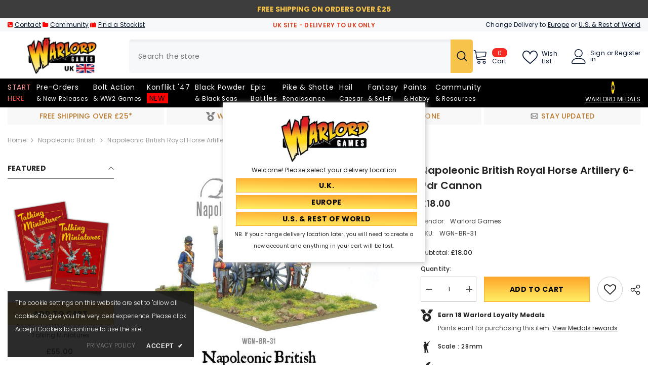

--- FILE ---
content_type: text/html; charset=utf-8
request_url: https://store.warlordgames.com/collections/napoleonic-british/products/napoleonic-british-royal-horse-artillery-6-pdr-cannon
body_size: 102465
content:
<!doctype html><html class="no-js" lang="en">
    <head>
        <meta charset="utf-8">
        <meta http-equiv="X-UA-Compatible" content="IE=edge">
        <meta name="viewport" content="width=device-width,initial-scale=1">
        <meta name="theme-color" content="">
        <link rel="canonical" href="https://store.warlordgames.com/products/napoleonic-british-royal-horse-artillery-6-pdr-cannon">
        <link rel="canonical" href="https://store.warlordgames.com/products/napoleonic-british-royal-horse-artillery-6-pdr-cannon" canonical-shop-url="https://store.warlordgames.com/"><link rel="shortcut icon" href="//store.warlordgames.com/cdn/shop/files/favicon-16x16_7a036fcd-c397-4b67-9c3b-55d280917a08_32x32.webp?v=1678787214" type="image/png"><link rel="preconnect" href="https://cdn.shopify.com" crossorigin>
        
        <title>Napoleonic British Royal Horse Artillery 6-pdr cannon  &ndash; Warlord Games UK</title>
        
<meta name="description" content="Note: Models supplied unassembled and unpainted">

<meta property="og:site_name" content="Warlord Games UK">
<meta property="og:url" content="https://store.warlordgames.com/products/napoleonic-british-royal-horse-artillery-6-pdr-cannon">
<meta property="og:title" content="Napoleonic British Royal Horse Artillery 6-pdr cannon">
<meta property="og:type" content="product">
<meta property="og:description" content="Note: Models supplied unassembled and unpainted"><meta property="og:image" content="http://store.warlordgames.com/cdn/shop/products/WGN-BR-31-Nap-RHA-6pdr-cannon-a.jpg?v=1575566038">
  <meta property="og:image:secure_url" content="https://store.warlordgames.com/cdn/shop/products/WGN-BR-31-Nap-RHA-6pdr-cannon-a.jpg?v=1575566038">
  <meta property="og:image:width" content="696">
  <meta property="og:image:height" content="696"><meta property="og:price:amount" content="18.00">
  <meta property="og:price:currency" content="GBP"><meta name="twitter:site" content="@WarlordGames"><meta name="twitter:card" content="summary_large_image">
<meta name="twitter:title" content="Napoleonic British Royal Horse Artillery 6-pdr cannon">
<meta name="twitter:description" content="Note: Models supplied unassembled and unpainted">

        <script>window.performance && window.performance.mark && window.performance.mark('shopify.content_for_header.start');</script><meta name="google-site-verification" content="d4Blb4pU3iHM3ptIp74Z0oq2Y7_CVP-qBW13m08y_is">
<meta id="shopify-digital-wallet" name="shopify-digital-wallet" content="/25509494864/digital_wallets/dialog">
<meta name="shopify-checkout-api-token" content="23b765d7b8ea1e43ba80f1b51dc438d0">
<meta id="in-context-paypal-metadata" data-shop-id="25509494864" data-venmo-supported="false" data-environment="production" data-locale="en_US" data-paypal-v4="true" data-currency="GBP">
<link rel="alternate" type="application/json+oembed" href="https://store.warlordgames.com/products/napoleonic-british-royal-horse-artillery-6-pdr-cannon.oembed">
<script async="async" src="/checkouts/internal/preloads.js?locale=en-GB"></script>
<link rel="preconnect" href="https://shop.app" crossorigin="anonymous">
<script async="async" src="https://shop.app/checkouts/internal/preloads.js?locale=en-GB&shop_id=25509494864" crossorigin="anonymous"></script>
<script id="apple-pay-shop-capabilities" type="application/json">{"shopId":25509494864,"countryCode":"GB","currencyCode":"GBP","merchantCapabilities":["supports3DS"],"merchantId":"gid:\/\/shopify\/Shop\/25509494864","merchantName":"Warlord Games UK","requiredBillingContactFields":["postalAddress","email","phone"],"requiredShippingContactFields":["postalAddress","email","phone"],"shippingType":"shipping","supportedNetworks":["visa","maestro","masterCard","amex","discover","elo"],"total":{"type":"pending","label":"Warlord Games UK","amount":"1.00"},"shopifyPaymentsEnabled":true,"supportsSubscriptions":true}</script>
<script id="shopify-features" type="application/json">{"accessToken":"23b765d7b8ea1e43ba80f1b51dc438d0","betas":["rich-media-storefront-analytics"],"domain":"store.warlordgames.com","predictiveSearch":true,"shopId":25509494864,"locale":"en"}</script>
<script>var Shopify = Shopify || {};
Shopify.shop = "warlordgames.myshopify.com";
Shopify.locale = "en";
Shopify.currency = {"active":"GBP","rate":"1.0"};
Shopify.country = "GB";
Shopify.theme = {"name":"OS2.0 version 3.0 [14th\/May\/24] - UK","id":126629216336,"schema_name":"Ella","schema_version":"6.5.4","theme_store_id":null,"role":"main"};
Shopify.theme.handle = "null";
Shopify.theme.style = {"id":null,"handle":null};
Shopify.cdnHost = "store.warlordgames.com/cdn";
Shopify.routes = Shopify.routes || {};
Shopify.routes.root = "/";</script>
<script type="module">!function(o){(o.Shopify=o.Shopify||{}).modules=!0}(window);</script>
<script>!function(o){function n(){var o=[];function n(){o.push(Array.prototype.slice.apply(arguments))}return n.q=o,n}var t=o.Shopify=o.Shopify||{};t.loadFeatures=n(),t.autoloadFeatures=n()}(window);</script>
<script>
  window.ShopifyPay = window.ShopifyPay || {};
  window.ShopifyPay.apiHost = "shop.app\/pay";
  window.ShopifyPay.redirectState = null;
</script>
<script id="shop-js-analytics" type="application/json">{"pageType":"product"}</script>
<script defer="defer" async type="module" src="//store.warlordgames.com/cdn/shopifycloud/shop-js/modules/v2/client.init-shop-cart-sync_C5BV16lS.en.esm.js"></script>
<script defer="defer" async type="module" src="//store.warlordgames.com/cdn/shopifycloud/shop-js/modules/v2/chunk.common_CygWptCX.esm.js"></script>
<script type="module">
  await import("//store.warlordgames.com/cdn/shopifycloud/shop-js/modules/v2/client.init-shop-cart-sync_C5BV16lS.en.esm.js");
await import("//store.warlordgames.com/cdn/shopifycloud/shop-js/modules/v2/chunk.common_CygWptCX.esm.js");

  window.Shopify.SignInWithShop?.initShopCartSync?.({"fedCMEnabled":true,"windoidEnabled":true});

</script>
<script>
  window.Shopify = window.Shopify || {};
  if (!window.Shopify.featureAssets) window.Shopify.featureAssets = {};
  window.Shopify.featureAssets['shop-js'] = {"shop-cart-sync":["modules/v2/client.shop-cart-sync_ZFArdW7E.en.esm.js","modules/v2/chunk.common_CygWptCX.esm.js"],"init-fed-cm":["modules/v2/client.init-fed-cm_CmiC4vf6.en.esm.js","modules/v2/chunk.common_CygWptCX.esm.js"],"shop-button":["modules/v2/client.shop-button_tlx5R9nI.en.esm.js","modules/v2/chunk.common_CygWptCX.esm.js"],"shop-cash-offers":["modules/v2/client.shop-cash-offers_DOA2yAJr.en.esm.js","modules/v2/chunk.common_CygWptCX.esm.js","modules/v2/chunk.modal_D71HUcav.esm.js"],"init-windoid":["modules/v2/client.init-windoid_sURxWdc1.en.esm.js","modules/v2/chunk.common_CygWptCX.esm.js"],"shop-toast-manager":["modules/v2/client.shop-toast-manager_ClPi3nE9.en.esm.js","modules/v2/chunk.common_CygWptCX.esm.js"],"init-shop-email-lookup-coordinator":["modules/v2/client.init-shop-email-lookup-coordinator_B8hsDcYM.en.esm.js","modules/v2/chunk.common_CygWptCX.esm.js"],"init-shop-cart-sync":["modules/v2/client.init-shop-cart-sync_C5BV16lS.en.esm.js","modules/v2/chunk.common_CygWptCX.esm.js"],"avatar":["modules/v2/client.avatar_BTnouDA3.en.esm.js"],"pay-button":["modules/v2/client.pay-button_FdsNuTd3.en.esm.js","modules/v2/chunk.common_CygWptCX.esm.js"],"init-customer-accounts":["modules/v2/client.init-customer-accounts_DxDtT_ad.en.esm.js","modules/v2/client.shop-login-button_C5VAVYt1.en.esm.js","modules/v2/chunk.common_CygWptCX.esm.js","modules/v2/chunk.modal_D71HUcav.esm.js"],"init-shop-for-new-customer-accounts":["modules/v2/client.init-shop-for-new-customer-accounts_ChsxoAhi.en.esm.js","modules/v2/client.shop-login-button_C5VAVYt1.en.esm.js","modules/v2/chunk.common_CygWptCX.esm.js","modules/v2/chunk.modal_D71HUcav.esm.js"],"shop-login-button":["modules/v2/client.shop-login-button_C5VAVYt1.en.esm.js","modules/v2/chunk.common_CygWptCX.esm.js","modules/v2/chunk.modal_D71HUcav.esm.js"],"init-customer-accounts-sign-up":["modules/v2/client.init-customer-accounts-sign-up_CPSyQ0Tj.en.esm.js","modules/v2/client.shop-login-button_C5VAVYt1.en.esm.js","modules/v2/chunk.common_CygWptCX.esm.js","modules/v2/chunk.modal_D71HUcav.esm.js"],"shop-follow-button":["modules/v2/client.shop-follow-button_Cva4Ekp9.en.esm.js","modules/v2/chunk.common_CygWptCX.esm.js","modules/v2/chunk.modal_D71HUcav.esm.js"],"checkout-modal":["modules/v2/client.checkout-modal_BPM8l0SH.en.esm.js","modules/v2/chunk.common_CygWptCX.esm.js","modules/v2/chunk.modal_D71HUcav.esm.js"],"lead-capture":["modules/v2/client.lead-capture_Bi8yE_yS.en.esm.js","modules/v2/chunk.common_CygWptCX.esm.js","modules/v2/chunk.modal_D71HUcav.esm.js"],"shop-login":["modules/v2/client.shop-login_D6lNrXab.en.esm.js","modules/v2/chunk.common_CygWptCX.esm.js","modules/v2/chunk.modal_D71HUcav.esm.js"],"payment-terms":["modules/v2/client.payment-terms_CZxnsJam.en.esm.js","modules/v2/chunk.common_CygWptCX.esm.js","modules/v2/chunk.modal_D71HUcav.esm.js"]};
</script>
<script>(function() {
  var isLoaded = false;
  function asyncLoad() {
    if (isLoaded) return;
    isLoaded = true;
    var urls = ["https:\/\/tag.getdrip.com\/8674471.js?shop=warlordgames.myshopify.com","https:\/\/ecommplugins-scripts.trustpilot.com\/v2.1\/js\/header.min.js?settings=eyJrZXkiOiJacWYyQXdWN1czNkFXaWdGIiwicyI6Im5vbmUifQ==\u0026shop=warlordgames.myshopify.com","https:\/\/ecommplugins-scripts.trustpilot.com\/v2.1\/js\/success.min.js?settings=eyJrZXkiOiJacWYyQXdWN1czNkFXaWdGIiwicyI6Im5vbmUiLCJ0IjpbIm9yZGVycy9mdWxmaWxsZWQiXSwidiI6IiIsImEiOiIifQ==\u0026shop=warlordgames.myshopify.com","https:\/\/ecommplugins-trustboxsettings.trustpilot.com\/warlordgames.myshopify.com.js?settings=1741791818242\u0026shop=warlordgames.myshopify.com","https:\/\/widget.trustpilot.com\/bootstrap\/v5\/tp.widget.sync.bootstrap.min.js?shop=warlordgames.myshopify.com","https:\/\/cdn.pushowl.com\/latest\/sdks\/pushowl-shopify.js?subdomain=warlordgames\u0026environment=production\u0026guid=9caa021a-84af-4304-9faf-9096f780b948\u0026shop=warlordgames.myshopify.com"];
    for (var i = 0; i < urls.length; i++) {
      var s = document.createElement('script');
      s.type = 'text/javascript';
      s.async = true;
      s.src = urls[i];
      var x = document.getElementsByTagName('script')[0];
      x.parentNode.insertBefore(s, x);
    }
  };
  if(window.attachEvent) {
    window.attachEvent('onload', asyncLoad);
  } else {
    window.addEventListener('load', asyncLoad, false);
  }
})();</script>
<script id="__st">var __st={"a":25509494864,"offset":0,"reqid":"16600204-666a-45e8-a8f3-2dbce60b1442-1768651866","pageurl":"store.warlordgames.com\/collections\/napoleonic-british\/products\/napoleonic-british-royal-horse-artillery-6-pdr-cannon","u":"9d5eb247974d","p":"product","rtyp":"product","rid":4397776896080};</script>
<script>window.ShopifyPaypalV4VisibilityTracking = true;</script>
<script id="captcha-bootstrap">!function(){'use strict';const t='contact',e='account',n='new_comment',o=[[t,t],['blogs',n],['comments',n],[t,'customer']],c=[[e,'customer_login'],[e,'guest_login'],[e,'recover_customer_password'],[e,'create_customer']],r=t=>t.map((([t,e])=>`form[action*='/${t}']:not([data-nocaptcha='true']) input[name='form_type'][value='${e}']`)).join(','),a=t=>()=>t?[...document.querySelectorAll(t)].map((t=>t.form)):[];function s(){const t=[...o],e=r(t);return a(e)}const i='password',u='form_key',d=['recaptcha-v3-token','g-recaptcha-response','h-captcha-response',i],f=()=>{try{return window.sessionStorage}catch{return}},m='__shopify_v',_=t=>t.elements[u];function p(t,e,n=!1){try{const o=window.sessionStorage,c=JSON.parse(o.getItem(e)),{data:r}=function(t){const{data:e,action:n}=t;return t[m]||n?{data:e,action:n}:{data:t,action:n}}(c);for(const[e,n]of Object.entries(r))t.elements[e]&&(t.elements[e].value=n);n&&o.removeItem(e)}catch(o){console.error('form repopulation failed',{error:o})}}const l='form_type',E='cptcha';function T(t){t.dataset[E]=!0}const w=window,h=w.document,L='Shopify',v='ce_forms',y='captcha';let A=!1;((t,e)=>{const n=(g='f06e6c50-85a8-45c8-87d0-21a2b65856fe',I='https://cdn.shopify.com/shopifycloud/storefront-forms-hcaptcha/ce_storefront_forms_captcha_hcaptcha.v1.5.2.iife.js',D={infoText:'Protected by hCaptcha',privacyText:'Privacy',termsText:'Terms'},(t,e,n)=>{const o=w[L][v],c=o.bindForm;if(c)return c(t,g,e,D).then(n);var r;o.q.push([[t,g,e,D],n]),r=I,A||(h.body.append(Object.assign(h.createElement('script'),{id:'captcha-provider',async:!0,src:r})),A=!0)});var g,I,D;w[L]=w[L]||{},w[L][v]=w[L][v]||{},w[L][v].q=[],w[L][y]=w[L][y]||{},w[L][y].protect=function(t,e){n(t,void 0,e),T(t)},Object.freeze(w[L][y]),function(t,e,n,w,h,L){const[v,y,A,g]=function(t,e,n){const i=e?o:[],u=t?c:[],d=[...i,...u],f=r(d),m=r(i),_=r(d.filter((([t,e])=>n.includes(e))));return[a(f),a(m),a(_),s()]}(w,h,L),I=t=>{const e=t.target;return e instanceof HTMLFormElement?e:e&&e.form},D=t=>v().includes(t);t.addEventListener('submit',(t=>{const e=I(t);if(!e)return;const n=D(e)&&!e.dataset.hcaptchaBound&&!e.dataset.recaptchaBound,o=_(e),c=g().includes(e)&&(!o||!o.value);(n||c)&&t.preventDefault(),c&&!n&&(function(t){try{if(!f())return;!function(t){const e=f();if(!e)return;const n=_(t);if(!n)return;const o=n.value;o&&e.removeItem(o)}(t);const e=Array.from(Array(32),(()=>Math.random().toString(36)[2])).join('');!function(t,e){_(t)||t.append(Object.assign(document.createElement('input'),{type:'hidden',name:u})),t.elements[u].value=e}(t,e),function(t,e){const n=f();if(!n)return;const o=[...t.querySelectorAll(`input[type='${i}']`)].map((({name:t})=>t)),c=[...d,...o],r={};for(const[a,s]of new FormData(t).entries())c.includes(a)||(r[a]=s);n.setItem(e,JSON.stringify({[m]:1,action:t.action,data:r}))}(t,e)}catch(e){console.error('failed to persist form',e)}}(e),e.submit())}));const S=(t,e)=>{t&&!t.dataset[E]&&(n(t,e.some((e=>e===t))),T(t))};for(const o of['focusin','change'])t.addEventListener(o,(t=>{const e=I(t);D(e)&&S(e,y())}));const B=e.get('form_key'),M=e.get(l),P=B&&M;t.addEventListener('DOMContentLoaded',(()=>{const t=y();if(P)for(const e of t)e.elements[l].value===M&&p(e,B);[...new Set([...A(),...v().filter((t=>'true'===t.dataset.shopifyCaptcha))])].forEach((e=>S(e,t)))}))}(h,new URLSearchParams(w.location.search),n,t,e,['guest_login'])})(!0,!0)}();</script>
<script integrity="sha256-4kQ18oKyAcykRKYeNunJcIwy7WH5gtpwJnB7kiuLZ1E=" data-source-attribution="shopify.loadfeatures" defer="defer" src="//store.warlordgames.com/cdn/shopifycloud/storefront/assets/storefront/load_feature-a0a9edcb.js" crossorigin="anonymous"></script>
<script crossorigin="anonymous" defer="defer" src="//store.warlordgames.com/cdn/shopifycloud/storefront/assets/shopify_pay/storefront-65b4c6d7.js?v=20250812"></script>
<script data-source-attribution="shopify.dynamic_checkout.dynamic.init">var Shopify=Shopify||{};Shopify.PaymentButton=Shopify.PaymentButton||{isStorefrontPortableWallets:!0,init:function(){window.Shopify.PaymentButton.init=function(){};var t=document.createElement("script");t.src="https://store.warlordgames.com/cdn/shopifycloud/portable-wallets/latest/portable-wallets.en.js",t.type="module",document.head.appendChild(t)}};
</script>
<script data-source-attribution="shopify.dynamic_checkout.buyer_consent">
  function portableWalletsHideBuyerConsent(e){var t=document.getElementById("shopify-buyer-consent"),n=document.getElementById("shopify-subscription-policy-button");t&&n&&(t.classList.add("hidden"),t.setAttribute("aria-hidden","true"),n.removeEventListener("click",e))}function portableWalletsShowBuyerConsent(e){var t=document.getElementById("shopify-buyer-consent"),n=document.getElementById("shopify-subscription-policy-button");t&&n&&(t.classList.remove("hidden"),t.removeAttribute("aria-hidden"),n.addEventListener("click",e))}window.Shopify?.PaymentButton&&(window.Shopify.PaymentButton.hideBuyerConsent=portableWalletsHideBuyerConsent,window.Shopify.PaymentButton.showBuyerConsent=portableWalletsShowBuyerConsent);
</script>
<script data-source-attribution="shopify.dynamic_checkout.cart.bootstrap">document.addEventListener("DOMContentLoaded",(function(){function t(){return document.querySelector("shopify-accelerated-checkout-cart, shopify-accelerated-checkout")}if(t())Shopify.PaymentButton.init();else{new MutationObserver((function(e,n){t()&&(Shopify.PaymentButton.init(),n.disconnect())})).observe(document.body,{childList:!0,subtree:!0})}}));
</script>
<link id="shopify-accelerated-checkout-styles" rel="stylesheet" media="screen" href="https://store.warlordgames.com/cdn/shopifycloud/portable-wallets/latest/accelerated-checkout-backwards-compat.css" crossorigin="anonymous">
<style id="shopify-accelerated-checkout-cart">
        #shopify-buyer-consent {
  margin-top: 1em;
  display: inline-block;
  width: 100%;
}

#shopify-buyer-consent.hidden {
  display: none;
}

#shopify-subscription-policy-button {
  background: none;
  border: none;
  padding: 0;
  text-decoration: underline;
  font-size: inherit;
  cursor: pointer;
}

#shopify-subscription-policy-button::before {
  box-shadow: none;
}

      </style>
<script id="sections-script" data-sections="header-mobile,header-navigation-plain" defer="defer" src="//store.warlordgames.com/cdn/shop/t/347/compiled_assets/scripts.js?v=35210"></script>
<script>window.performance && window.performance.mark && window.performance.mark('shopify.content_for_header.end');</script>
        <style>@import url('https://fonts.googleapis.com/css?family=Poppins:300,300i,400,400i,500,500i,600,600i,700,700i,800,800i&display=swap');
                :root {
        --font-family-1: Poppins;
        --font-family-2: Poppins;

        /* Settings Body */--font-body-family: Poppins;--font-body-size: 12px;--font-body-weight: 400;--body-line-height: 22px;--body-letter-spacing: .02em;

        /* Settings Heading */--font-heading-family: Poppins;--font-heading-size: 16px;--font-heading-weight: 700;--font-heading-style: normal;--heading-line-height: 24px;--heading-letter-spacing: .05em;--heading-text-transform: capitalize;--heading-border-height: 2px;

        /* Menu Lv1 */--font-menu-lv1-family: Poppins;--font-menu-lv1-size: 14px;--font-menu-lv1-weight: 400;--menu-lv1-line-height: 22px;--menu-lv1-letter-spacing: .05em;--menu-lv1-text-transform: capitalize;

        /* Menu Lv2 */--font-menu-lv2-family: Poppins;--font-menu-lv2-size: 12px;--font-menu-lv2-weight: 400;--menu-lv2-line-height: 22px;--menu-lv2-letter-spacing: .02em;--menu-lv2-text-transform: capitalize;

        /* Menu Lv3 */--font-menu-lv3-family: Poppins;--font-menu-lv3-size: 12px;--font-menu-lv3-weight: 400;--menu-lv3-line-height: 22px;--menu-lv3-letter-spacing: .02em;--menu-lv3-text-transform: capitalize;

        /* Mega Menu Lv2 */--font-mega-menu-lv2-family: Poppins;--font-mega-menu-lv2-size: 12px;--font-mega-menu-lv2-weight: 600;--font-mega-menu-lv2-style: normal;--mega-menu-lv2-line-height: 22px;--mega-menu-lv2-letter-spacing: .02em;--mega-menu-lv2-text-transform: uppercase;

        /* Mega Menu Lv3 */--font-mega-menu-lv3-family: Poppins;--font-mega-menu-lv3-size: 12px;--font-mega-menu-lv3-weight: 400;--mega-menu-lv3-line-height: 22px;--mega-menu-lv3-letter-spacing: .02em;--mega-menu-lv3-text-transform: capitalize;

        /* Product Card Title */--product-title-font: Poppins;--product-title-font-size : 12px;--product-title-font-weight : 400;--product-title-line-height: 22px;--product-title-letter-spacing: .02em;--product-title-line-text : 2;--product-title-text-transform : capitalize;--product-title-margin-bottom: 10px;

        /* Product Card Vendor */--product-vendor-font: Poppins;--product-vendor-font-size : 12px;--product-vendor-font-weight : 400;--product-vendor-font-style : normal;--product-vendor-line-height: 22px;--product-vendor-letter-spacing: .02em;--product-vendor-text-transform : uppercase;--product-vendor-margin-bottom: 0px;--product-vendor-margin-top: 0px;

        /* Product Card Price */--product-price-font: Poppins;--product-price-font-size : 14px;--product-price-font-weight : 600;--product-price-line-height: 22px;--product-price-letter-spacing: .02em;--product-price-margin-top: 0px;--product-price-margin-bottom: 13px;

        /* Product Card Badge */--badge-font: Poppins;--badge-font-size : 12px;--badge-font-weight : 400;--badge-text-transform : capitalize;--badge-letter-spacing: .02em;--badge-line-height: 20px;--badge-border-radius: 0px;--badge-padding-top: 0px;--badge-padding-bottom: 0px;--badge-padding-left-right: 8px;--badge-postion-top: 0px;--badge-postion-left-right: 0px;

        /* Product Quickview */
        --product-quickview-font-size : 12px; --product-quickview-line-height: 23px; --product-quickview-border-radius: 1px; --product-quickview-padding-top: 0px; --product-quickview-padding-bottom: 0px; --product-quickview-padding-left-right: 7px; --product-quickview-sold-out-product: #e95144;--product-quickview-box-shadow: none;/* Blog Card Tile */--blog-title-font: Poppins;--blog-title-font-size : 20px; --blog-title-font-weight : 700; --blog-title-line-height: 29px; --blog-title-letter-spacing: .09em; --blog-title-text-transform : uppercase;

        /* Blog Card Info (Date, Author) */--blog-info-font: Poppins;--blog-info-font-size : 14px; --blog-info-font-weight : 400; --blog-info-line-height: 20px; --blog-info-letter-spacing: .02em; --blog-info-text-transform : uppercase;

        /* Button 1 */--btn-1-font-family: Poppins;--btn-1-font-size: 14px; --btn-1-font-weight: 700; --btn-1-text-transform: uppercase; --btn-1-line-height: 22px; --btn-1-letter-spacing: .05em; --btn-1-text-align: center; --btn-1-border-radius: 0px; --btn-1-border-width: 1px; --btn-1-border-style: solid; --btn-1-padding-top: 10px; --btn-1-padding-bottom: 10px; --btn-1-horizontal-length: 0px; --btn-1-vertical-length: 0px; --btn-1-blur-radius: 0px; --btn-1-spread: 0px;
        --btn-1-all-bg-opacity-hover: rgba(0, 0, 0, 0.5);--btn-1-inset: ;/* Button 2 */--btn-2-font-family: Poppins;--btn-2-font-size: 18px; --btn-2-font-weight: 700; --btn-2-text-transform: uppercase; --btn-2-line-height: 23px; --btn-2-letter-spacing: .05em; --btn-2-text-align: right; --btn-2-border-radius: 6px; --btn-2-border-width: 1px; --btn-2-border-style: solid; --btn-2-padding-top: 20px; --btn-2-padding-bottom: 20px; --btn-2-horizontal-length: 4px; --btn-2-vertical-length: 4px; --btn-2-blur-radius: 7px; --btn-2-spread: 0px;
        --btn-2-all-bg-opacity: rgba(25, 145, 226, 0.5);--btn-2-all-bg-opacity-hover: rgba(0, 0, 0, 0.5);--btn-2-inset: ;/* Button 3 */--btn-3-font-family: Poppins;--btn-3-font-size: 14px; --btn-3-font-weight: 700; --btn-3-text-transform: uppercase; --btn-3-line-height: 22px; --btn-3-letter-spacing: .05em; --btn-3-text-align: center; --btn-3-border-radius: 0px; --btn-3-border-width: 1px; --btn-3-border-style: solid; --btn-3-padding-top: 10px; --btn-3-padding-bottom: 10px; --btn-3-horizontal-length: 0px; --btn-3-vertical-length: 0px; --btn-3-blur-radius: 0px; --btn-3-spread: 0px;
        --btn-3-all-bg-opacity: rgba(0, 0, 0, 0.1);--btn-3-all-bg-opacity-hover: rgba(0, 0, 0, 0.1);--btn-3-inset: ;/* Footer Heading */--footer-heading-font-family: Poppins;--footer-heading-font-size : 15px; --footer-heading-font-weight : 600; --footer-heading-line-height : 22px; --footer-heading-letter-spacing : .05em; --footer-heading-text-transform : uppercase;

        /* Footer Link */--footer-link-font-family: Poppins;--footer-link-font-size : 12px; --footer-link-font-weight : ; --footer-link-line-height : 28px; --footer-link-letter-spacing : .02em; --footer-link-text-transform : capitalize;

        /* Page Title */--font-page-title-family: Poppins;--font-page-title-size: 20px; --font-page-title-weight: 700; --font-page-title-style: normal; --page-title-line-height: 20px; --page-title-letter-spacing: .05em; --page-title-text-transform: uppercase;

        /* Font Product Tab Title */
        --font-tab-type-1: Poppins; --font-tab-type-2: Poppins;

        /* Text Size */
        --text-size-font-size : 10px; --text-size-font-weight : 400; --text-size-line-height : 22px; --text-size-letter-spacing : 0; --text-size-text-transform : uppercase; --text-size-color : #787878;

        /* Font Weight */
        --font-weight-normal: 400; --font-weight-medium: 500; --font-weight-semibold: 600; --font-weight-bold: 700; --font-weight-bolder: 800; --font-weight-black: 900;

        /* Radio Button */
        --form-label-checkbox-before-bg: #fff; --form-label-checkbox-before-border: #cecece; --form-label-checkbox-before-bg-checked: #000;

        /* Conatiner */
        --body-custom-width-container: 1770px;

        /* Layout Boxed */
        --color-background-layout-boxed: #f8f8f8;/* Arrow */
        --position-horizontal-slick-arrow: 0;

        /* General Color*/
        --color-text: #232323; --color-text2: #969696; --color-global: #232323; --color-white: #FFFFFF; --color-grey: #868686; --color-black: #202020; --color-base-text-rgb: 35, 35, 35; --color-base-text2-rgb: 150, 150, 150; --color-background: #ffffff; --color-background-rgb: 255, 255, 255; --color-background-overylay: rgba(255, 255, 255, 0.9); --color-base-accent-text: ; --color-base-accent-1: ; --color-base-accent-2: ; --color-link: #232323; --color-link-hover: #232323; --color-error: #D93333; --color-error-bg: #FCEEEE; --color-success: #5A5A5A; --color-success-bg: #ff0000; --color-info: #202020; --color-info-bg: #FFF2DD; --color-link-underline: rgba(35, 35, 35, 0.5); --color-breadcrumb: #999999; --colors-breadcrumb-hover: #232323;--colors-breadcrumb-active: #999999; --border-global: #e6e6e6; --bg-global: #fafafa; --bg-planceholder: #fafafa; --color-warning: #fff; --bg-warning: #e0b252; --color-background-10 : #e9e9e9; --color-background-20 : #d3d3d3; --color-background-30 : #bdbdbd; --color-background-50 : #919191; --color-background-global : #919191;

        /* Arrow Color */
        --arrow-color: #323232; --arrow-background-color: #fff; --arrow-border-color: #ccc;--arrow-color-hover: #ff0000;--arrow-background-color-hover: #f8f8f8;--arrow-border-color-hover: #f8f8f8;--arrow-width: 35px;--arrow-height: 35px;--arrow-size: px;--arrow-size-icon: 17px;--arrow-border-radius: 50%;--arrow-border-width: 1px;--arrow-width-half: -17px;

        /* Pagination Color */
        --pagination-item-color: #3c3c3c; --pagination-item-color-active: #3c3c3c; --pagination-item-bg-color: #fff;--pagination-item-bg-color-active: #fff;--pagination-item-border-color: #fff;--pagination-item-border-color-active: #ffffff;--pagination-arrow-color: #3c3c3c;--pagination-arrow-color-active: #3c3c3c;--pagination-arrow-bg-color: #fff;--pagination-arrow-bg-color-active: #fff;--pagination-arrow-border-color: #fff;--pagination-arrow-border-color-active: #fff;

        /* Dots Color */
        --dots-color: transparent;--dots-border-color: #323232;--dots-color-active: #323232;--dots-border-color-active: #ff0000;--dots-style2-background-opacity: #00000050;--dots-width: 12px;--dots-height: 12px;

        /* Button Color */
        --btn-1-color: #000000;--btn-1-bg: linear-gradient(181deg, rgba(255, 171, 45, 1) 7%, rgba(255, 236, 100, 1) 96%);--btn-1-border: #ffab2d;--btn-1-color-hover: #232323;--btn-1-bg-hover: linear-gradient(180deg, rgba(255, 236, 100, 1) 6%, rgba(255, 171, 45, 1) 96%);--btn-1-border-hover: #ffec64;
        --btn-2-color: #232323;--btn-2-bg: linear-gradient(180deg, rgba(255, 171, 45, 1) 6%, rgba(255, 236, 100, 1) 95%);--btn-2-border: #e21919;--btn-2-color-hover: #000000;--btn-2-bg-hover: linear-gradient(180deg, rgba(255, 238, 114, 1) 7%, rgba(255, 171, 45, 1) 96%);--btn-2-border-hover: #ffec64;
        --btn-3-color: #FFFFFF;--btn-3-bg: #e9514b;--btn-3-border: #e9514b;--btn-3-color-hover: #ffffff;--btn-3-bg-hover: #e9514b;--btn-3-border-hover: #e9514b;
        --anchor-transition: all ease .3s;--bg-white: #ffffff;--bg-black: #000000;--bg-grey: #808080;--icon: var(--color-text);--text-cart: #3c3c3c;--duration-short: 100ms;--duration-default: 350ms;--duration-long: 500ms;--form-input-bg: #ffffff;--form-input-border: #c7c7c7;--form-input-color: #232323;--form-input-placeholder: #868686;--form-label: #232323;

        --new-badge-color: #ffffff;--new-badge-bg: #ff0000;--sale-badge-color: #ffffff;--sale-badge-bg: #e95144;--sold-out-badge-color: #ffffff;--sold-out-badge-bg: #c1c1c1;--custom-badge-color: #ffffff;--custom-badge-bg: #ffbb49;--bundle-badge-color: #ffffff;--bundle-badge-bg: #232323;
        
        --product-title-color : #232323;--product-title-color-hover : #232323;--product-vendor-color : #969696;--product-price-color : #232323;--product-sale-price-color : #e95144;--product-compare-price-color : #969696;--product-review-full-color : #000000;--product-review-empty-color : #A4A4A4;

        --product-swatch-border : #cbcbcb;--product-swatch-border-active : #232323;--product-swatch-width : 40px;--product-swatch-height : 40px;--product-swatch-border-radius : 0px;--product-swatch-color-width : 40px;--product-swatch-color-height : 40px;--product-swatch-color-border-radius : 20px;

        --product-wishlist-color : #000000;--product-wishlist-bg : #ffffff;--product-wishlist-border : transparent;--product-wishlist-color-added : #ffffff;--product-wishlist-bg-added : #000000;--product-wishlist-border-added : transparent;--product-compare-color : #000000;--product-compare-bg : #FFFFFF;--product-compare-color-added : #D12442; --product-compare-bg-added : #FFFFFF; --product-hot-stock-text-color : #d62828; --product-quick-view-color : #000000; --product-cart-image-fit : contain; --product-title-variant-font-size: 16px;--product-quick-view-bg : #FFFFFF;--product-quick-view-bg-above-button: rgba(255, 255, 255, 0.7);--product-quick-view-color-hover : #FFFFFF;--product-quick-view-bg-hover : #000000;--product-action-color : #232323;--product-action-bg : #ffffff;--product-action-border : #000000;--product-action-color-hover : #FFFFFF;--product-action-bg-hover : #232323;--product-action-border-hover : #232323;

        /* Multilevel Category Filter */
        --color-label-multiLevel-categories: #232323;--bg-label-multiLevel-categories: #fff;--color-button-multiLevel-categories: #fff;--bg-button-multiLevel-categories: #ff8b21;--border-button-multiLevel-categories: transparent;--hover-color-button-multiLevel-categories: #fff;--hover-bg-button-multiLevel-categories: #ff8b21;--cart-item-bg : #ffffff;--cart-item-border : #e8e8e8;--cart-item-border-width : 1px;--cart-item-border-style : solid;--w-product-swatch-custom: 30px;--h-product-swatch-custom: 30px;--w-product-swatch-custom-mb: 20px;--h-product-swatch-custom-mb: 20px;--font-size-product-swatch-more: 12px;--swatch-border : #cbcbcb;--swatch-border-active : #232323;

        --variant-size: #232323;--variant-size-border: #e7e7e7;--variant-size-bg: #ffffff;--variant-size-hover: #ffffff;--variant-size-border-hover: #232323;--variant-size-bg-hover: #232323;--variant-bg : #ffffff; --variant-color : #232323; --variant-bg-active : #ffffff; --variant-color-active : #232323;

        --fontsize-text-social: 12px;
        --page-content-distance: 64px;--sidebar-content-distance: 40px;--button-transition-ease: cubic-bezier(.25,.46,.45,.94);

        /* Loading Spinner Color */
        --spinner-top-color: #fc0; --spinner-right-color: #ffab2d; --spinner-bottom-color: #f00; --spinner-left-color: #f6f6f6;

        /* Product Card Marquee */
        --product-marquee-background-color: ;--product-marquee-text-color: #FFFFFF;--product-marquee-text-size: 14px;--product-marquee-text-mobile-size: 14px;--product-marquee-text-weight: 400;--product-marquee-text-transform: none;--product-marquee-text-style: italic;--product-marquee-speed: ; --product-marquee-line-height: calc(var(--product-marquee-text-mobile-size) * 1.5);
    }
</style>
        <link href="//store.warlordgames.com/cdn/shop/t/347/assets/base.css?v=59706522503672137101751908663" rel="stylesheet" type="text/css" media="all" />
<link href="//store.warlordgames.com/cdn/shop/t/347/assets/fade-up-animation.css?v=148448505227430981271746806027" rel="stylesheet" type="text/css" media="all" />
<link href="//store.warlordgames.com/cdn/shop/t/347/assets/animated.css?v=114105602260735988121746805951" rel="stylesheet" type="text/css" media="all" />
<link href="//store.warlordgames.com/cdn/shop/t/347/assets/component-card.css?v=181136495974838920411746805967" rel="stylesheet" type="text/css" media="all" />
<link href="//store.warlordgames.com/cdn/shop/t/347/assets/component-loading-overlay.css?v=98393919969379515581746805990" rel="stylesheet" type="text/css" media="all" />
<link href="//store.warlordgames.com/cdn/shop/t/347/assets/component-loading-banner.css?v=69637437721896006051746805989" rel="stylesheet" type="text/css" media="all" />
<link href="//store.warlordgames.com/cdn/shop/t/347/assets/component-quick-cart.css?v=111677929301119732291746806006" rel="stylesheet" type="text/css" media="all" />
<link rel="stylesheet" href="//store.warlordgames.com/cdn/shop/t/347/assets/vendor.css?v=164616260963476715651746806081" media="print" onload="this.media='all'">
<noscript><link href="//store.warlordgames.com/cdn/shop/t/347/assets/vendor.css?v=164616260963476715651746806081" rel="stylesheet" type="text/css" media="all" /></noscript>


	<link href="//store.warlordgames.com/cdn/shop/t/347/assets/component-card-02.css?v=52868025996375156291746805963" rel="stylesheet" type="text/css" media="all" />


<link href="//store.warlordgames.com/cdn/shop/t/347/assets/component-predictive-search.css?v=168678805467445650661746805998" rel="stylesheet" type="text/css" media="all" />
<link rel="stylesheet" href="//store.warlordgames.com/cdn/shop/t/347/assets/component-newsletter.css?v=111617043413587308161746805995" media="print" onload="this.media='all'">
<link rel="stylesheet" href="//store.warlordgames.com/cdn/shop/t/347/assets/component-slider.css?v=37888473738646685221746806014" media="print" onload="this.media='all'">
<link rel="stylesheet" href="//store.warlordgames.com/cdn/shop/t/347/assets/component-list-social.css?v=102044711114163579551746805989" media="print" onload="this.media='all'"><noscript><link href="//store.warlordgames.com/cdn/shop/t/347/assets/component-newsletter.css?v=111617043413587308161746805995" rel="stylesheet" type="text/css" media="all" /></noscript>
<noscript><link href="//store.warlordgames.com/cdn/shop/t/347/assets/component-slider.css?v=37888473738646685221746806014" rel="stylesheet" type="text/css" media="all" /></noscript>
<noscript><link href="//store.warlordgames.com/cdn/shop/t/347/assets/component-list-social.css?v=102044711114163579551746805989" rel="stylesheet" type="text/css" media="all" /></noscript>

<style type="text/css">
	.nav-title-mobile {display: none;}.list-menu--disclosure{display: none;position: absolute;min-width: 100%;width: 22rem;background-color: var(--bg-white);box-shadow: 0 1px 4px 0 rgb(0 0 0 / 15%);padding: 5px 0 5px 20px;opacity: 0;visibility: visible;pointer-events: none;transition: opacity var(--duration-default) ease, transform var(--duration-default) ease;}.list-menu--disclosure-2{margin-left: calc(100% - 15px);z-index: 2;top: -5px;}.list-menu--disclosure:focus {outline: none;}.list-menu--disclosure.localization-selector {max-height: 18rem;overflow: auto;width: 10rem;padding: 0.5rem;}.js menu-drawer > details > summary::before, .js menu-drawer > details[open]:not(.menu-opening) > summary::before {content: '';position: absolute;cursor: default;width: 100%;height: calc(100vh - 100%);height: calc(var(--viewport-height, 100vh) - (var(--header-bottom-position, 100%)));top: 100%;left: 0;background: var(--color-foreground-50);opacity: 0;visibility: hidden;z-index: 2;transition: opacity var(--duration-default) ease,visibility var(--duration-default) ease;}menu-drawer > details[open] > summary::before {visibility: visible;opacity: 1;}.menu-drawer {position: absolute;transform: translateX(-100%);visibility: hidden;z-index: 3;left: 0;top: 100%;width: 100%;max-width: calc(100vw - 4rem);padding: 0;border: 0.1rem solid var(--color-background-10);border-left: 0;border-bottom: 0;background-color: var(--bg-white);overflow-x: hidden;}.js .menu-drawer {height: calc(100vh - 100%);height: calc(var(--viewport-height, 100vh) - (var(--header-bottom-position, 100%)));}.js details[open] > .menu-drawer, .js details[open] > .menu-drawer__submenu {transition: transform var(--duration-default) ease, visibility var(--duration-default) ease;}.no-js details[open] > .menu-drawer, .js details[open].menu-opening > .menu-drawer, details[open].menu-opening > .menu-drawer__submenu {transform: translateX(0);visibility: visible;}@media screen and (min-width: 750px) {.menu-drawer {width: 40rem;}.no-js .menu-drawer {height: auto;}}.menu-drawer__inner-container {position: relative;height: 100%;}.menu-drawer__navigation-container {display: grid;grid-template-rows: 1fr auto;align-content: space-between;overflow-y: auto;height: 100%;}.menu-drawer__navigation {padding: 0 0 5.6rem 0;}.menu-drawer__inner-submenu {height: 100%;overflow-x: hidden;overflow-y: auto;}.no-js .menu-drawer__navigation {padding: 0;}.js .menu-drawer__menu li {width: 100%;border-bottom: 1px solid #e6e6e6;overflow: hidden;}.menu-drawer__menu-item{line-height: var(--body-line-height);letter-spacing: var(--body-letter-spacing);padding: 10px 20px 10px 15px;cursor: pointer;display: flex;align-items: center;justify-content: space-between;}.menu-drawer__menu-item .label{display: inline-block;vertical-align: middle;font-size: calc(var(--font-body-size) - 4px);font-weight: var(--font-weight-normal);letter-spacing: var(--body-letter-spacing);height: 20px;line-height: 20px;margin: 0 0 0 10px;padding: 0 5px;text-transform: uppercase;text-align: center;position: relative;}.menu-drawer__menu-item .label:before{content: "";position: absolute;border: 5px solid transparent;top: 50%;left: -9px;transform: translateY(-50%);}.menu-drawer__menu-item > .icon{width: 24px;height: 24px;margin: 0 10px 0 0;}.menu-drawer__menu-item > .symbol {position: absolute;right: 20px;top: 50%;transform: translateY(-50%);display: flex;align-items: center;justify-content: center;font-size: 0;pointer-events: none;}.menu-drawer__menu-item > .symbol .icon{width: 14px;height: 14px;opacity: .6;}.menu-mobile-icon .menu-drawer__menu-item{justify-content: flex-start;}.no-js .menu-drawer .menu-drawer__menu-item > .symbol {display: none;}.js .menu-drawer__submenu {position: absolute;top: 0;width: 100%;bottom: 0;left: 0;background-color: var(--bg-white);z-index: 1;transform: translateX(100%);visibility: hidden;}.js .menu-drawer__submenu .menu-drawer__submenu {overflow-y: auto;}.menu-drawer__close-button {display: block;width: 100%;padding: 10px 15px;background-color: transparent;border: none;background: #f6f8f9;position: relative;}.menu-drawer__close-button .symbol{position: absolute;top: auto;left: 20px;width: auto;height: 22px;z-index: 10;display: flex;align-items: center;justify-content: center;font-size: 0;pointer-events: none;}.menu-drawer__close-button .icon {display: inline-block;vertical-align: middle;width: 18px;height: 18px;transform: rotate(180deg);}.menu-drawer__close-button .text{max-width: calc(100% - 50px);white-space: nowrap;overflow: hidden;text-overflow: ellipsis;display: inline-block;vertical-align: top;width: 100%;margin: 0 auto;}.no-js .menu-drawer__close-button {display: none;}.menu-drawer__utility-links {padding: 2rem;}.menu-drawer__account {display: inline-flex;align-items: center;text-decoration: none;padding: 1.2rem;margin-left: -1.2rem;font-size: 1.4rem;}.menu-drawer__account .icon-account {height: 2rem;width: 2rem;margin-right: 1rem;}.menu-drawer .list-social {justify-content: flex-start;margin-left: -1.25rem;margin-top: 2rem;}.menu-drawer .list-social:empty {display: none;}.menu-drawer .list-social__link {padding: 1.3rem 1.25rem;}

	/* Style General */
	.d-block{display: block}.d-inline-block{display: inline-block}.d-flex{display: flex}.d-none {display: none}.d-grid{display: grid}.ver-alg-mid {vertical-align: middle}.ver-alg-top{vertical-align: top}
	.flex-jc-start{justify-content:flex-start}.flex-jc-end{justify-content:flex-end}.flex-jc-center{justify-content:center}.flex-jc-between{justify-content:space-between}.flex-jc-stretch{justify-content:stretch}.flex-align-start{align-items: flex-start}.flex-align-center{align-items: center}.flex-align-end{align-items: flex-end}.flex-align-stretch{align-items:stretch}.flex-wrap{flex-wrap: wrap}.flex-nowrap{flex-wrap: nowrap}.fd-row{flex-direction:row}.fd-row-reverse{flex-direction:row-reverse}.fd-column{flex-direction:column}.fd-column-reverse{flex-direction:column-reverse}.fg-0{flex-grow:0}.fs-0{flex-shrink:0}.gap-15{gap:15px}.gap-30{gap:30px}.gap-col-30{column-gap:30px}
	.p-relative{position:relative}.p-absolute{position:absolute}.p-static{position:static}.p-fixed{position:fixed;}
	.zi-1{z-index:1}.zi-2{z-index:2}.zi-3{z-index:3}.zi-5{z-index:5}.zi-6{z-index:6}.zi-7{z-index:7}.zi-9{z-index:9}.zi-10{z-index:10}.zi-99{z-index:99} .zi-100{z-index:100} .zi-101{z-index:101}
	.top-0{top:0}.top-100{top:100%}.top-auto{top:auto}.left-0{left:0}.left-auto{left:auto}.right-0{right:0}.right-auto{right:auto}.bottom-0{bottom:0}
	.middle-y{top:50%;transform:translateY(-50%)}.middle-x{left:50%;transform:translateX(-50%)}
	.opacity-0{opacity:0}.opacity-1{opacity:1}
	.o-hidden{overflow:hidden}.o-visible{overflow:visible}.o-unset{overflow:unset}.o-x-hidden{overflow-x:hidden}.o-y-auto{overflow-y:auto;}
	.pt-0{padding-top:0}.pt-2{padding-top:2px}.pt-5{padding-top:5px}.pt-10{padding-top:10px}.pt-10-imp{padding-top:10px !important}.pt-12{padding-top:12px}.pt-16{padding-top:16px}.pt-20{padding-top:20px}.pt-24{padding-top:24px}.pt-30{padding-top:30px}.pt-32{padding-top:32px}.pt-36{padding-top:36px}.pt-48{padding-top:48px}.pb-0{padding-bottom:0}.pb-5{padding-bottom:5px}.pb-10{padding-bottom:10px}.pb-10-imp{padding-bottom:10px !important}.pb-12{padding-bottom:12px}.pb-15{padding-bottom:15px}.pb-16{padding-bottom:16px}.pb-18{padding-bottom:18px}.pb-20{padding-bottom:20px}.pb-24{padding-bottom:24px}.pb-32{padding-bottom:32px}.pb-40{padding-bottom:40px}.pb-48{padding-bottom:48px}.pb-50{padding-bottom:50px}.pb-80{padding-bottom:80px}.pb-84{padding-bottom:84px}.pr-0{padding-right:0}.pr-5{padding-right: 5px}.pr-10{padding-right:10px}.pr-20{padding-right:20px}.pr-24{padding-right:24px}.pr-30{padding-right:30px}.pr-36{padding-right:36px}.pr-80{padding-right:80px}.pl-0{padding-left:0}.pl-12{padding-left:12px}.pl-20{padding-left:20px}.pl-24{padding-left:24px}.pl-36{padding-left:36px}.pl-48{padding-left:48px}.pl-52{padding-left:52px}.pl-80{padding-left:80px}.p-zero{padding:0}
	.m-lr-auto{margin:0 auto}.m-zero{margin:0}.ml-auto{margin-left:auto}.ml-0{margin-left:0}.ml-5{margin-left:5px}.ml-15{margin-left:15px}.ml-20{margin-left:20px}.ml-30{margin-left:30px}.mr-auto{margin-right:auto}.mr-0{margin-right:0}.mr-5{margin-right:5px}.mr-10{margin-right:10px}.mr-20{margin-right:20px}.mr-30{margin-right:30px}.mt-0{margin-top: 0}.mt-10{margin-top: 10px}.mt-15{margin-top: 15px}.mt-20{margin-top: 20px}.mt-25{margin-top: 25px}.mt-30{margin-top: 30px}.mt-40{margin-top: 40px}.mt-45{margin-top: 45px}.mb-0{margin-bottom: 0}.mb-5{margin-bottom: 5px}.mb-10{margin-bottom: 10px}.mb-15{margin-bottom: 15px}.mb-18{margin-bottom: 18px}.mb-20{margin-bottom: 20px}.mb-30{margin-bottom: 30px}
	.h-0{height:0}.h-100{height:100%}.h-100v{height:100vh}.h-auto{height:auto}.mah-100{max-height:100%}.mih-15{min-height: 15px}.mih-none{min-height: unset}.lih-15{line-height: 15px}
	.w-50pc{width:50%}.w-100{width:100%}.w-100v{width:100vw}.maw-100{max-width:100%}.maw-300{max-width:300px}.maw-480{max-width: 480px}.maw-780{max-width: 780px}.w-auto{width:auto}.minw-auto{min-width: auto}.min-w-100{min-width: 100px}
	.float-l{float:left}.float-r{float:right}
	.b-zero{border:none}.br-50p{border-radius:50%}.br-zero{border-radius:0}.br-2{border-radius:2px}.bg-none{background: none}
	.stroke-w-0{stroke-width: 0px}.stroke-w-1h{stroke-width: 0.5px}.stroke-w-1{stroke-width: 1px}.stroke-w-3{stroke-width: 3px}.stroke-w-5{stroke-width: 5px}.stroke-w-7 {stroke-width: 7px}.stroke-w-10 {stroke-width: 10px}.stroke-w-12 {stroke-width: 12px}.stroke-w-15 {stroke-width: 15px}.stroke-w-20 {stroke-width: 20px}.stroke-w-25 {stroke-width: 25px}.stroke-w-30{stroke-width: 30px}.stroke-w-32 {stroke-width: 32px}.stroke-w-40 {stroke-width: 40px}
	.w-21{width: 21px}.w-23{width: 23px}.w-24{width: 24px}.h-22{height: 22px}.h-23{height: 23px}.h-24{height: 24px}.w-h-16{width: 16px;height: 16px}.w-h-17{width: 17px;height: 17px}.w-h-18 {width: 18px;height: 18px}.w-h-19{width: 19px;height: 19px}.w-h-20 {width: 20px;height: 20px}.w-h-21{width: 21px;height: 21px}.w-h-22 {width: 22px;height: 22px}.w-h-23{width: 23px;height: 23px}.w-h-24 {width: 24px;height: 24px}.w-h-25 {width: 25px;height: 25px}.w-h-26 {width: 26px;height: 26px}.w-h-27 {width: 27px;height: 27px}.w-h-28 {width: 28px;height: 28px}.w-h-29 {width: 29px;height: 29px}.w-h-30 {width: 30px;height: 30px}.w-h-31 {width: 31px;height: 31px}.w-h-32 {width: 32px;height: 32px}.w-h-33 {width: 33px;height: 33px}.w-h-34 {width: 34px;height: 34px}.w-h-35 {width: 35px;height: 35px}.w-h-36 {width: 36px;height: 36px}.w-h-37 {width: 37px;height: 37px}
	.txt-d-none{text-decoration:none}.txt-d-underline{text-decoration:underline}.txt-u-o-1{text-underline-offset: 1px}.txt-u-o-2{text-underline-offset: 2px}.txt-u-o-3{text-underline-offset: 3px}.txt-u-o-4{text-underline-offset: 4px}.txt-u-o-5{text-underline-offset: 5px}.txt-u-o-6{text-underline-offset: 6px}.txt-u-o-8{text-underline-offset: 8px}.txt-u-o-12{text-underline-offset: 12px}.txt-t-up{text-transform:uppercase}.txt-t-cap{text-transform:capitalize}
	.ft-0{font-size: 0}.ft-16{font-size: 16px}.ls-0{letter-spacing: 0}.ls-02{letter-spacing: 0.2em}.ls-05{letter-spacing: 0.5em}.ft-i{font-style: italic}
	.button-effect svg{transition: 0.3s}.button-effect:hover svg{transform: rotate(180deg)}
	.icon-effect:hover svg {transform: scale(1.15)}.icon-effect:hover .icon-search-1 {transform: rotate(-90deg) scale(1.15)}
	.link-effect > span:after {content: "";position: absolute;bottom: -2px;left: 0;height: 1px;width: 100%;transform: scaleX(0);transition: transform var(--duration-default) ease-out;transform-origin: right}
	.link-effect > span:hover:after{transform: scaleX(1);transform-origin: left}
	@media (min-width: 1025px){
		.pl-lg-80{padding-left:80px}.pr-lg-80{padding-right:80px}
	}
</style>
        <script src="//store.warlordgames.com/cdn/shop/t/347/assets/vendor.js?v=37601539231953232631746806082" type="text/javascript"></script>
<script src="//store.warlordgames.com/cdn/shop/t/347/assets/global.js?v=145473048038443515711746806029" type="text/javascript"></script>
<script src="//store.warlordgames.com/cdn/shop/t/347/assets/lazysizes.min.js?v=122719776364282065531746806048" type="text/javascript"></script>
<!-- <script src="//store.warlordgames.com/cdn/shop/t/347/assets/menu.js?v=49849284315874639661746806066" type="text/javascript"></script> --><script src="//store.warlordgames.com/cdn/shop/t/347/assets/predictive-search.js?v=65687679455101800451746806068" defer="defer"></script><script src="//store.warlordgames.com/cdn/shop/t/347/assets/animations.js?v=158770008500952988021746805951" defer="defer"></script>

<script>
    window.lazySizesConfig = window.lazySizesConfig || {};
    lazySizesConfig.loadMode = 1;
    window.lazySizesConfig.init = false;
    lazySizes.init();

    window.rtl_slick = false;
    window.mobile_menu = 'default';
    window.money_format = '£{{amount}}';
    window.shop_currency = 'GBP';
    window.currencySymbol ="£";
    window.show_multiple_currencies = false;
    window.routes = {
        root: '',
        cart: '/cart',
        cart_add_url: '/cart/add',
        cart_change_url: '/cart/change',
        cart_update_url: '/cart/update',
        collection_all: '/collections/all',
        predictive_search_url: '/search/suggest',
        search_url: '/search'
    }; 
    window.button_load_more = {
        default: `Show more`,
        loading: `Loading...`,
        view_all: `View All Collection`,
        no_more: `No More Product`
    };
    window.after_add_to_cart = {
        type: 'quick_cart',
        message: `is added to your shopping cart.`
    };
    window.variant_image_group_quick_view = false;
    window.quick_view = {
        show: false,
        show_mb: false
    };
    window.quick_shop = {
        show: false,
        see_details: `View Full Details`,
    };
    window.quick_cart = {
        show: true
    };
    window.cartStrings = {
        error: `There was an error while updating your cart. Please try again.`,
        quantityError: `You can only add [quantity] of this item to your cart.`,
        addProductOutQuantity: `You can only add [maxQuantity] of this product to your cart`,
        addProductOutQuantity2: `The quantity of this product is insufficient.`,
        cartErrorMessage: `Translation missing: en.sections.cart.cart_quantity_error_prefix`,
        soldoutText: `Out of Stock`,
        alreadyText: `all`,
    };
    window.variantStrings = {
        addToCart: `Add to cart`,
        addingToCart: `Adding to cart...`,
        addedToCart: `Added to cart`,
        submit: `Submit`,
        soldOut: `Out of Stock`,
        unavailable: `Unavailable`,
        soldOut_message: `This variant is out of stock!`,
        unavailable_message: `This variant is unavailable!`,
        addToCart_message: `You must select at least one products to add!`,
        select: `Select Options`,
        preOrder: `Pre-Order`,
        add: `Add`,
        unavailable_with_option: `[value] (Unavailable)`,
        hide_variants_unavailable: false
    };
    window.inventory_text = {
        hotStock: `Hurry up! only [inventory] left`,
        hotStock2: `Please hurry! Only [inventory] left in stock`,
        warningQuantity: `Maximum quantity: [inventory]`,
        inStock: `In Stock`,
        outOfStock: `Out Of Stock`,
        manyInStock: `Many In Stock`,
        show_options: `Show Variants`,
        hide_options: `Hide Variants`,
        adding : `Adding`,
        thank_you : `Thank You`,
        add_more : `Add More`,
        cart_feedback : `Added`
    };
    
    
        window.notify_me = {
            show: false
        };
    
    
    window.compare = {
        show: false,
        add: `Add To Compare`,
        added: `Added To Compare`,
        message: `You must select at least two products to compare!`
    };
    window.wishlist = {
        show: true,
        add: `Add to wishlist`,
        added: `Added to wishlist`,
        empty: `No product is added to your wishlist`,
        continue_shopping: `Continue Shopping`
    };
    window.pagination = {
        style: 1,
        next: `Next`,
        prev: `Prev`
    }
    window.review = {
        show: false,
        show_quick_view: true
    };
    window.countdown = {
        text: `Limited-Time Offers, End in:`,
        day: `D`,
        hour: `H`,
        min: `M`,
        sec: `S`,
        day_2: `Days`,
        hour_2: `Hours`,
        min_2: `Mins`,
        sec_2: `Secs`,
        days: `Days`,
        hours: `Hours`,
        mins: `Mins`,
        secs: `Secs`,
        d: `d`,
        h: `h`,
        m: `m`,
        s: `s`
    };
    window.customer_view = {
        text: `[number] customers are viewing this product`
    };

    
        window.arrows = {
            icon_next: `<button type="button" class="slick-next" aria-label="Next" role="button"><svg role="img" xmlns="http://www.w3.org/2000/svg" viewBox="0 0 24 24"><path d="M 7.75 1.34375 L 6.25 2.65625 L 14.65625 12 L 6.25 21.34375 L 7.75 22.65625 L 16.75 12.65625 L 17.34375 12 L 16.75 11.34375 Z"></path></svg></button>`,
            icon_prev: `<button type="button" class="slick-prev" aria-label="Previous" role="button"><svg role="img" xmlns="http://www.w3.org/2000/svg" viewBox="0 0 24 24"><path d="M 7.75 1.34375 L 6.25 2.65625 L 14.65625 12 L 6.25 21.34375 L 7.75 22.65625 L 16.75 12.65625 L 17.34375 12 L 16.75 11.34375 Z"></path></svg></button>`
        }
    

    window.dynamic_browser_title = {
        show: false,
        text: 'Warlord Games ⚡'
    };
    
    window.show_more_btn_text = {
        show_more: `Show More`,
        show_less: `Show Less`,
        show_all: `Show All`,
    };

    function getCookie(cname) {
        let name = cname + "=";
        let decodedCookie = decodeURIComponent(document.cookie);
        let ca = decodedCookie.split(';');
        for(let i = 0; i <ca.length; i++) {
          let c = ca[i];
          while (c.charAt(0) == ' ') {
            c = c.substring(1);
          }
          if (c.indexOf(name) == 0) {
            return c.substring(name.length, c.length);
          }
        }
        return "";
    }
    
    const cookieAnnouncemenClosed = getCookie('announcement');
    window.announcementClosed = cookieAnnouncemenClosed === 'closed'
</script>
        <style>
      @keyframes rotation {
        0% {
          transform: rotate3d(0, 1, 0, 0deg);
        }
        50% {
          transform: rotate3d(0, 1, 0, 180deg);
        }
        100% {
          transform: rotate3d(0, 1, 0, 360deg);
        }
      }
      .coin {
        animation-name: rotation;
        animation-iteration-count: infinite;
        animation-timing-function: linear;
        animation-duration: 2.5s;
        animation-play-state: paused; 
      }
      .rainbow_text_animated {
              background: linear-gradient(90deg, rgba(255, 255, 255) 0%, rgba(255, 0, 0) 45%, rgba(255, 204, 0) 100%);    /*background: linear-gradient(to right, #6666ff, #0099ff , #00ff00, #ff3399, #6666ff);*/
          -webkit-background-clip: text;
          background-clip: text;
          color: transparent;
          animation: rainbow_animation 5s ease-in-out infinite;
          background-size: 400% 100%;
      }
      @keyframes rainbow_animation {
          0%,100% {
              background-position: 0 0;
          }
          50% {
              background-position: 100% 0;
          }
      }
      .site-nav-title {
          position: relative;
          color: black;
          transition: color 0.3s ease;
      }
      .site-nav-title::after {
          content: '';
          position: absolute;
          left: 0;
          bottom: -2px;
          width: 0;
          height: 2px;
          background-color: red;
          transition: width 0.3s ease;
      }
      .site-nav-title:hover {
          color: red;
      }
      .site-nav-title:hover::after {
          width: 100%;
      }
      li.menu-lv-item.menu-lv-1.text-left.no-megamenu.dropdown:hover {
        	background-color:#fddb0938;
      }
      
      li.menu-lv-item.menu-lv-1.has-megamenu.dropdown.block_layout--custom_width:hover {
      	background-color:#fddb0938;
      }

          

           
 
          
        </style>
        <script>document.documentElement.className = document.documentElement.className.replace('no-js', 'js');</script><!-- BEGIN app block: shopify://apps/drip-email-marketing-popup/blocks/drip_shopify_snippet/0c4de56d-b2fa-4621-acea-6293bc16aba8 --><!-- Drip -->
<script type="text/javascript">
  var _dcq = _dcq || [];
  var _dcs = _dcs || {};

  (function() {
    var dc = document.createElement('script');

    dc.type = 'text/javascript'; dc.async = true;
    
      dc.src = 'https://woo.drip.sh/shopify_tags/25509494864.js';
    
    var s = document.getElementsByTagName('script')[0];
    s.parentNode.insertBefore(dc, s);
  })();

  
    _dcq.push(['recordProductView', {"id":4397776896080,"title":"Napoleonic British Royal Horse Artillery 6-pdr cannon","handle":"napoleonic-british-royal-horse-artillery-6-pdr-cannon","description":"\u003cp\u003e\u003cspan style=\"font-size: xx-small;\"\u003e \u003cem\u003eNote: Models supplied unassembled and unpainted\u003c\/em\u003e \u003c\/span\u003e\u003c\/p\u003e","published_at":"2014-04-25T12:52:31+01:00","created_at":"2019-12-05T17:13:57+00:00","vendor":"Warlord Games","type":"Loose Metal","tags":["Artillery","artillery-war-machines","black-powder","british","eu","include","metal","napoleonic-british","napoleonic-wars","napoleonic-wars-1789-1815","new-releases","nm24-black-powder3","over-10","sale-mar2025","sale-nm2025","sales-summersale2025","trade","us","warlord-games","xmas-sale2025"],"price":1800,"price_min":1800,"price_max":1800,"available":true,"price_varies":false,"compare_at_price":null,"compare_at_price_min":0,"compare_at_price_max":0,"compare_at_price_varies":false,"variants":[{"id":31469068189776,"title":"Default","option1":"Default","option2":null,"option3":null,"sku":"WGN-BR-31","requires_shipping":true,"taxable":true,"featured_image":null,"available":true,"name":"Napoleonic British Royal Horse Artillery 6-pdr cannon","public_title":null,"options":["Default"],"price":1800,"weight":1,"compare_at_price":null,"inventory_management":"shopify","barcode":"5060200849200","requires_selling_plan":false,"selling_plan_allocations":[],"quantity_rule":{"min":1,"max":null,"increment":1}}],"images":["\/\/store.warlordgames.com\/cdn\/shop\/products\/WGN-BR-31-Nap-RHA-6pdr-cannon-a.jpg?v=1575566038","\/\/store.warlordgames.com\/cdn\/shop\/products\/WGN-BR-31-Nap-RHA-6pdr-cannon-d.jpg?v=1575566038","\/\/store.warlordgames.com\/cdn\/shop\/products\/WGN-BR-31-Nap-RHA-6pdr-cannon-b.jpg?v=1575566038","\/\/store.warlordgames.com\/cdn\/shop\/products\/WGN-BR-31-Nap-RHA-6pdr-cannon-c.jpg?v=1575566038","\/\/store.warlordgames.com\/cdn\/shop\/products\/WGN-BR-31-Nap-RHA-6pdr-cannon-f.jpg?v=1575566038","\/\/store.warlordgames.com\/cdn\/shop\/products\/WGN-BR-31-Nap-RHA-6pdr-cannon-e.jpg?v=1575566038"],"featured_image":"\/\/store.warlordgames.com\/cdn\/shop\/products\/WGN-BR-31-Nap-RHA-6pdr-cannon-a.jpg?v=1575566038","options":["Title"],"media":[{"alt":null,"id":5898743644240,"position":1,"preview_image":{"aspect_ratio":1.0,"height":696,"width":696,"src":"\/\/store.warlordgames.com\/cdn\/shop\/products\/WGN-BR-31-Nap-RHA-6pdr-cannon-a.jpg?v=1575566038"},"aspect_ratio":1.0,"height":696,"media_type":"image","src":"\/\/store.warlordgames.com\/cdn\/shop\/products\/WGN-BR-31-Nap-RHA-6pdr-cannon-a.jpg?v=1575566038","width":696},{"alt":null,"id":5898743677008,"position":2,"preview_image":{"aspect_ratio":1.0,"height":702,"width":702,"src":"\/\/store.warlordgames.com\/cdn\/shop\/products\/WGN-BR-31-Nap-RHA-6pdr-cannon-d.jpg?v=1575566038"},"aspect_ratio":1.0,"height":702,"media_type":"image","src":"\/\/store.warlordgames.com\/cdn\/shop\/products\/WGN-BR-31-Nap-RHA-6pdr-cannon-d.jpg?v=1575566038","width":702},{"alt":null,"id":5898743709776,"position":3,"preview_image":{"aspect_ratio":1.0,"height":703,"width":703,"src":"\/\/store.warlordgames.com\/cdn\/shop\/products\/WGN-BR-31-Nap-RHA-6pdr-cannon-b.jpg?v=1575566038"},"aspect_ratio":1.0,"height":703,"media_type":"image","src":"\/\/store.warlordgames.com\/cdn\/shop\/products\/WGN-BR-31-Nap-RHA-6pdr-cannon-b.jpg?v=1575566038","width":703},{"alt":null,"id":5898743742544,"position":4,"preview_image":{"aspect_ratio":1.0,"height":703,"width":703,"src":"\/\/store.warlordgames.com\/cdn\/shop\/products\/WGN-BR-31-Nap-RHA-6pdr-cannon-c.jpg?v=1575566038"},"aspect_ratio":1.0,"height":703,"media_type":"image","src":"\/\/store.warlordgames.com\/cdn\/shop\/products\/WGN-BR-31-Nap-RHA-6pdr-cannon-c.jpg?v=1575566038","width":703},{"alt":null,"id":5898743775312,"position":5,"preview_image":{"aspect_ratio":1.0,"height":701,"width":701,"src":"\/\/store.warlordgames.com\/cdn\/shop\/products\/WGN-BR-31-Nap-RHA-6pdr-cannon-f.jpg?v=1575566038"},"aspect_ratio":1.0,"height":701,"media_type":"image","src":"\/\/store.warlordgames.com\/cdn\/shop\/products\/WGN-BR-31-Nap-RHA-6pdr-cannon-f.jpg?v=1575566038","width":701},{"alt":null,"id":5898743808080,"position":6,"preview_image":{"aspect_ratio":1.0,"height":701,"width":701,"src":"\/\/store.warlordgames.com\/cdn\/shop\/products\/WGN-BR-31-Nap-RHA-6pdr-cannon-e.jpg?v=1575566038"},"aspect_ratio":1.0,"height":701,"media_type":"image","src":"\/\/store.warlordgames.com\/cdn\/shop\/products\/WGN-BR-31-Nap-RHA-6pdr-cannon-e.jpg?v=1575566038","width":701}],"requires_selling_plan":false,"selling_plan_groups":[],"content":"\u003cp\u003e\u003cspan style=\"font-size: xx-small;\"\u003e \u003cem\u003eNote: Models supplied unassembled and unpainted\u003c\/em\u003e \u003c\/span\u003e\u003c\/p\u003e"}, [273210572880,157601005648,157605101648,157616504912,272339763280,276537638992,157600940112,266219552848,157609197648,157615128656,266247045200,265665740880,157608345680,261837094992,157606019152,157601824848,270750187600,157613719632,274482954320,157608575056], 'GBP', '/products/napoleonic-british-royal-horse-artillery-6-pdr-cannon']);
  

  

  // Fallback: Check for cart data from web pixel (page_viewed events)
  if (sessionStorage.getItem("dripCartData")) {
    _dcq.push(["track", "Updated a cart", JSON.parse(sessionStorage.getItem("dripCartData"))])
    sessionStorage.removeItem("dripCartData")
  }

  // Real-time cart observation using PerformanceObserver
  // This fires immediately when cart changes, without requiring page navigation
  // Only enabled when web pixel is installed (sets dripWebPixelActive flag)
  (function() {
    if (!sessionStorage.getItem("dripWebPixelActive")) return;

    var storefrontUrl = 'https://store.warlordgames.com';
    var lastSentCartState = null;

    function getCartStateKey(cart) {
      return cart.token + '|' + cart.items.map(function(item) {
        return item.variant_id + ':' + item.quantity;
      }).sort().join(',');
    }

    function formatCartForDrip(cart) {
      return {
        provider: "shopify",
        cart_id: cart.token,
        grand_total: (cart.total_price / 100).toFixed(2),
        currency: cart.currency,
        cart_url: storefrontUrl + "/cart",
        items: cart.items.map(function(item) {
          return {
            product_id: "gid://shopify/Product/" + item.product_id,
            variant_id: "gid://shopify/ProductVariant/" + item.variant_id,
            sku: item.sku,
            quantity: item.quantity,
            title: item.product_title,
            name: item.product_title,
            price: (item.price / 100).toFixed(2),
            product_url: storefrontUrl + item.url,
            image_url: item.image,
            vendor: item.vendor,
            product_type: item.product_type,
            total: (item.line_price / 100).toFixed(2)
          };
        })
      };
    }

    function fetchAndSendCart() {
      fetch('/cart.json')
        .then(function(response) {
          if (!response.ok) throw new Error('Cart fetch failed');
          return response.json();
        })
        .then(function(cart) {
          if (cart.item_count === 0) {
            lastSentCartState = null;
            return;
          }
          var cartStateKey = getCartStateKey(cart);
          if (cartStateKey === lastSentCartState) return;
          lastSentCartState = cartStateKey;
          _dcq.push(["track", "Updated a cart", formatCartForDrip(cart)]);
          sessionStorage.removeItem("dripCartData");
        })
        .catch(function() {});
    }

    if (typeof PerformanceObserver !== 'undefined') {
      new PerformanceObserver(function(list) {
        list.getEntries().forEach(function(entry) {
          if (/\/cart\/(add|change|update|clear)/.test(entry.name)) {
            fetchAndSendCart();
          }
        });
      }).observe({ entryTypes: ['resource'] });
    }
  })();

</script>
<!-- end Drip -->


<!-- END app block --><!-- BEGIN app block: shopify://apps/power-tools-filter-menu/blocks/colors/6ae6bf19-7d76-44e9-9e0e-5df155960acd --><script>
  (window.powerToolsSettings = window.powerToolsSettings || {}).classes = (window.powerToolsSettings.classes || []).concat(["swatch-type-swatch"]);
</script>
<!-- BEGIN app snippet: filter-menu-colors-css --><style>
  .pt_hidden_by_embed { display: none!important; }

  .filter-menu {
    background-color: rgba(0,0,0,0);
    border-radius: 3px;
    padding: 0px;
    border: 1px solid rgba(0,0,0,0);
  }
  .filter-group .filter-clear {
    background-color: #eeeeee;
    color: #222222;
  }
  .filter-group .filter-clear:hover {
    background-color: #dddddd;
    color: #222222;
  }
  .filter-group h4 {
    color: #222222;
    border-bottom: 1px solid #fff;
  }
  .filter-group + .filter-group h4 {
    border-top: 1px solid rgba(0,0,0,0);
  }
  .filter-group li a {
    text-indent: -21px;
    padding-left: 21px;
  }
  .filter-group li a, .filter-group li a:visited, .filter-group .collection-count {
    color: #222222;
  }
  .filter-group .collection-count {
    color: #888888;
  }
  .filter-group li.selected a {
    color: #333333;
  }
  .filter-group li:hover a {
    color: #444444;
  }
  i.check-icon,
  .pt-display-dropdown .filter-clear,
  .pt-display-dropdown .menu-trigger:after,
  .filter-group h4:after {
    color: #888888;
  }
  .selected i.check-icon {
    color: #444444;
  }
  i.check-icon:before,
  .pt-display-dropdown .filter-clear:before {
    content: "\e808";
    vertical-align: middle;
    height: 17px;
    line-height: 17px;
    width: 17px;
    font-size: 15px;
  }
  .is-safari i.check-icon:before {
    vertical-align: bottom;
  }
  a:hover i.check-icon:before {
    content: "\e809";
  }
  .selected i.check-icon:before {
    content: "\e810";
  }
  .selected a:hover i.check-icon:before {
    content: "\e811";
  }
  
  .pt-display-swatch ul li .collection-name {
    min-height: 17px;
  
    width: 27px;
    min-height: 27px;
  
  }
  .pt-display-swatch i.check-icon:before {
    content: "\e812";
  
    height: 27px;
    line-height: 27px;
    width: 27px;
    font-size: 25px;
  
  }
  .pt-display-swatch a:hover i.check-icon:before {
    content: "\e813";
  }
  .pt-display-swatch .selected i.check-icon:before {
    content: "\e814";
  }
  .pt-display-swatch .selected a:hover i.check-icon:before {
    content: "\e815";
  }.pt-display-swatch ul .filter-active-color-royal-blue .collection-name .check-icon,
  .pt-display-swatch ul .filter-active-colour-royal-blue .collection-name .check-icon,
  .pt-display-swatch ul .filter-active-royal-blue .collection-name .check-icon,
  .pt-display-swatch ul .filter-active-color_royal-blue .collection-name .check-icon,
  .pt-display-swatch ul .filter-active-colour_royal-blue .collection-name .check-icon {
    color: #4169e1;
  }.pt-display-swatch ul .filter-active-color-ivory .collection-name .check-icon,
  .pt-display-swatch ul .filter-active-colour-ivory .collection-name .check-icon,
  .pt-display-swatch ul .filter-active-ivory .collection-name .check-icon,
  .pt-display-swatch ul .filter-active-color_ivory .collection-name .check-icon,
  .pt-display-swatch ul .filter-active-colour_ivory .collection-name .check-icon {
    color: #FFFFF0;
  }.pt-display-swatch ul .filter-active-color-lavender .collection-name .check-icon,
  .pt-display-swatch ul .filter-active-colour-lavender .collection-name .check-icon,
  .pt-display-swatch ul .filter-active-lavender .collection-name .check-icon,
  .pt-display-swatch ul .filter-active-color_lavender .collection-name .check-icon,
  .pt-display-swatch ul .filter-active-colour_lavender .collection-name .check-icon {
    color: #E6E6FA;
  }.pt-display-swatch ul .filter-active-color-lilac .collection-name .check-icon,
  .pt-display-swatch ul .filter-active-colour-lilac .collection-name .check-icon,
  .pt-display-swatch ul .filter-active-lilac .collection-name .check-icon,
  .pt-display-swatch ul .filter-active-color_lilac .collection-name .check-icon,
  .pt-display-swatch ul .filter-active-colour_lilac .collection-name .check-icon {
    color: #c8a2c8;
  }.pt-display-swatch ul .filter-active-color-plum .collection-name .check-icon,
  .pt-display-swatch ul .filter-active-colour-plum .collection-name .check-icon,
  .pt-display-swatch ul .filter-active-plum .collection-name .check-icon,
  .pt-display-swatch ul .filter-active-color_plum .collection-name .check-icon,
  .pt-display-swatch ul .filter-active-colour_plum .collection-name .check-icon {
    color: #DDA0DD;
  }.pt-display-swatch ul .filter-active-color-fuchsia .collection-name .check-icon,
  .pt-display-swatch ul .filter-active-colour-fuchsia .collection-name .check-icon,
  .pt-display-swatch ul .filter-active-fuchsia .collection-name .check-icon,
  .pt-display-swatch ul .filter-active-color_fuchsia .collection-name .check-icon,
  .pt-display-swatch ul .filter-active-colour_fuchsia .collection-name .check-icon {
    color: #FF00FF;
  }.pt-display-swatch ul .filter-active-color-magenta .collection-name .check-icon,
  .pt-display-swatch ul .filter-active-colour-magenta .collection-name .check-icon,
  .pt-display-swatch ul .filter-active-magenta .collection-name .check-icon,
  .pt-display-swatch ul .filter-active-color_magenta .collection-name .check-icon,
  .pt-display-swatch ul .filter-active-colour_magenta .collection-name .check-icon {
    color: #FF00FF;
  }.pt-display-swatch ul .filter-active-color-indigo .collection-name .check-icon,
  .pt-display-swatch ul .filter-active-colour-indigo .collection-name .check-icon,
  .pt-display-swatch ul .filter-active-indigo .collection-name .check-icon,
  .pt-display-swatch ul .filter-active-color_indigo .collection-name .check-icon,
  .pt-display-swatch ul .filter-active-colour_indigo .collection-name .check-icon {
    color: #4B0082;
  }.pt-display-swatch ul .filter-active-color-peach .collection-name .check-icon,
  .pt-display-swatch ul .filter-active-colour-peach .collection-name .check-icon,
  .pt-display-swatch ul .filter-active-peach .collection-name .check-icon,
  .pt-display-swatch ul .filter-active-color_peach .collection-name .check-icon,
  .pt-display-swatch ul .filter-active-colour_peach .collection-name .check-icon {
    color: #FFDAB9;
  }.pt-display-swatch ul .filter-active-color-grape .collection-name .check-icon,
  .pt-display-swatch ul .filter-active-colour-grape .collection-name .check-icon,
  .pt-display-swatch ul .filter-active-grape .collection-name .check-icon,
  .pt-display-swatch ul .filter-active-color_grape .collection-name .check-icon,
  .pt-display-swatch ul .filter-active-colour_grape .collection-name .check-icon {
    color: #8B008B;
  }.pt-display-swatch ul .filter-active-color-teal .collection-name .check-icon,
  .pt-display-swatch ul .filter-active-colour-teal .collection-name .check-icon,
  .pt-display-swatch ul .filter-active-teal .collection-name .check-icon,
  .pt-display-swatch ul .filter-active-color_teal .collection-name .check-icon,
  .pt-display-swatch ul .filter-active-colour_teal .collection-name .check-icon {
    color: #008080;
  }.pt-display-swatch ul .filter-active-color-cyan .collection-name .check-icon,
  .pt-display-swatch ul .filter-active-colour-cyan .collection-name .check-icon,
  .pt-display-swatch ul .filter-active-cyan .collection-name .check-icon,
  .pt-display-swatch ul .filter-active-color_cyan .collection-name .check-icon,
  .pt-display-swatch ul .filter-active-colour_cyan .collection-name .check-icon {
    color: #00FFFF;
  }.pt-display-swatch ul .filter-active-color-champagne .collection-name .check-icon,
  .pt-display-swatch ul .filter-active-colour-champagne .collection-name .check-icon,
  .pt-display-swatch ul .filter-active-champagne .collection-name .check-icon,
  .pt-display-swatch ul .filter-active-color_champagne .collection-name .check-icon,
  .pt-display-swatch ul .filter-active-colour_champagne .collection-name .check-icon {
    color: #fad6a5;
  }.pt-display-swatch ul .filter-active-color-beige .collection-name .check-icon,
  .pt-display-swatch ul .filter-active-colour-beige .collection-name .check-icon,
  .pt-display-swatch ul .filter-active-beige .collection-name .check-icon,
  .pt-display-swatch ul .filter-active-color_beige .collection-name .check-icon,
  .pt-display-swatch ul .filter-active-colour_beige .collection-name .check-icon {
    color: #e4caab;
  }.pt-display-swatch ul .filter-active-color-black .collection-name .check-icon,
  .pt-display-swatch ul .filter-active-colour-black .collection-name .check-icon,
  .pt-display-swatch ul .filter-active-black .collection-name .check-icon,
  .pt-display-swatch ul .filter-active-color_black .collection-name .check-icon,
  .pt-display-swatch ul .filter-active-colour_black .collection-name .check-icon {
    color: #222;
  }.pt-display-swatch ul .filter-active-color-blue .collection-name .check-icon,
  .pt-display-swatch ul .filter-active-colour-blue .collection-name .check-icon,
  .pt-display-swatch ul .filter-active-blue .collection-name .check-icon,
  .pt-display-swatch ul .filter-active-color_blue .collection-name .check-icon,
  .pt-display-swatch ul .filter-active-colour_blue .collection-name .check-icon {
    color: #5566FF;
  }.pt-display-swatch ul .filter-active-color-brown .collection-name .check-icon,
  .pt-display-swatch ul .filter-active-colour-brown .collection-name .check-icon,
  .pt-display-swatch ul .filter-active-brown .collection-name .check-icon,
  .pt-display-swatch ul .filter-active-color_brown .collection-name .check-icon,
  .pt-display-swatch ul .filter-active-colour_brown .collection-name .check-icon {
    color: #7a4a38;
  }.pt-display-swatch ul .filter-active-color-camel .collection-name .check-icon,
  .pt-display-swatch ul .filter-active-colour-camel .collection-name .check-icon,
  .pt-display-swatch ul .filter-active-camel .collection-name .check-icon,
  .pt-display-swatch ul .filter-active-color_camel .collection-name .check-icon,
  .pt-display-swatch ul .filter-active-colour_camel .collection-name .check-icon {
    color: #c9802b;
  }.pt-display-swatch ul .filter-active-color-clear .collection-name .check-icon,
  .pt-display-swatch ul .filter-active-colour-clear .collection-name .check-icon,
  .pt-display-swatch ul .filter-active-clear .collection-name .check-icon,
  .pt-display-swatch ul .filter-active-color_clear .collection-name .check-icon,
  .pt-display-swatch ul .filter-active-colour_clear .collection-name .check-icon {
    color: #e6f5f5;
  }.pt-display-swatch ul .filter-active-color-gold .collection-name .check-icon,
  .pt-display-swatch ul .filter-active-colour-gold .collection-name .check-icon,
  .pt-display-swatch ul .filter-active-gold .collection-name .check-icon,
  .pt-display-swatch ul .filter-active-color_gold .collection-name .check-icon,
  .pt-display-swatch ul .filter-active-colour_gold .collection-name .check-icon {
    color: gold;
  }.pt-display-swatch ul .filter-active-color-green .collection-name .check-icon,
  .pt-display-swatch ul .filter-active-colour-green .collection-name .check-icon,
  .pt-display-swatch ul .filter-active-green .collection-name .check-icon,
  .pt-display-swatch ul .filter-active-color_green .collection-name .check-icon,
  .pt-display-swatch ul .filter-active-colour_green .collection-name .check-icon {
    color: #55DD99;
  }.pt-display-swatch ul .filter-active-color-gray .collection-name .check-icon,
  .pt-display-swatch ul .filter-active-colour-gray .collection-name .check-icon,
  .pt-display-swatch ul .filter-active-gray .collection-name .check-icon,
  .pt-display-swatch ul .filter-active-color_gray .collection-name .check-icon,
  .pt-display-swatch ul .filter-active-colour_gray .collection-name .check-icon {
    color: #999;
  }.pt-display-swatch ul .filter-active-color-grey .collection-name .check-icon,
  .pt-display-swatch ul .filter-active-colour-grey .collection-name .check-icon,
  .pt-display-swatch ul .filter-active-grey .collection-name .check-icon,
  .pt-display-swatch ul .filter-active-color_grey .collection-name .check-icon,
  .pt-display-swatch ul .filter-active-colour_grey .collection-name .check-icon {
    color: #999;
  }.pt-display-swatch ul .filter-active-color-leopard .collection-name .check-icon,
  .pt-display-swatch ul .filter-active-colour-leopard .collection-name .check-icon,
  .pt-display-swatch ul .filter-active-leopard .collection-name .check-icon,
  .pt-display-swatch ul .filter-active-color_leopard .collection-name .check-icon,
  .pt-display-swatch ul .filter-active-colour_leopard .collection-name .check-icon {
    color: #eb9e48;
  }.pt-display-swatch ul .filter-active-color-mint .collection-name .check-icon,
  .pt-display-swatch ul .filter-active-colour-mint .collection-name .check-icon,
  .pt-display-swatch ul .filter-active-mint .collection-name .check-icon,
  .pt-display-swatch ul .filter-active-color_mint .collection-name .check-icon,
  .pt-display-swatch ul .filter-active-colour_mint .collection-name .check-icon {
    color: #7bdea7;
  }.pt-display-swatch ul .filter-active-color-multi .collection-name .check-icon,
  .pt-display-swatch ul .filter-active-colour-multi .collection-name .check-icon,
  .pt-display-swatch ul .filter-active-multi .collection-name .check-icon,
  .pt-display-swatch ul .filter-active-color_multi .collection-name .check-icon,
  .pt-display-swatch ul .filter-active-colour_multi .collection-name .check-icon {
    color: #eb9e48;
  }.pt-display-swatch ul .filter-active-color-multi-color .collection-name .check-icon,
  .pt-display-swatch ul .filter-active-colour-multi-color .collection-name .check-icon,
  .pt-display-swatch ul .filter-active-multi-color .collection-name .check-icon,
  .pt-display-swatch ul .filter-active-color_multi-color .collection-name .check-icon,
  .pt-display-swatch ul .filter-active-colour_multi-color .collection-name .check-icon {
    color: #eb9e48;
  }.pt-display-swatch ul .filter-active-color-mustard .collection-name .check-icon,
  .pt-display-swatch ul .filter-active-colour-mustard .collection-name .check-icon,
  .pt-display-swatch ul .filter-active-mustard .collection-name .check-icon,
  .pt-display-swatch ul .filter-active-color_mustard .collection-name .check-icon,
  .pt-display-swatch ul .filter-active-colour_mustard .collection-name .check-icon {
    color: mustard;
  }.pt-display-swatch ul .filter-active-color-navy-blue .collection-name .check-icon,
  .pt-display-swatch ul .filter-active-colour-navy-blue .collection-name .check-icon,
  .pt-display-swatch ul .filter-active-navy-blue .collection-name .check-icon,
  .pt-display-swatch ul .filter-active-color_navy-blue .collection-name .check-icon,
  .pt-display-swatch ul .filter-active-colour_navy-blue .collection-name .check-icon {
    color: #000073;
  }.pt-display-swatch ul .filter-active-color-navy .collection-name .check-icon,
  .pt-display-swatch ul .filter-active-colour-navy .collection-name .check-icon,
  .pt-display-swatch ul .filter-active-navy .collection-name .check-icon,
  .pt-display-swatch ul .filter-active-color_navy .collection-name .check-icon,
  .pt-display-swatch ul .filter-active-colour_navy .collection-name .check-icon {
    color: #000073;
  }.pt-display-swatch ul .filter-active-color-nude .collection-name .check-icon,
  .pt-display-swatch ul .filter-active-colour-nude .collection-name .check-icon,
  .pt-display-swatch ul .filter-active-nude .collection-name .check-icon,
  .pt-display-swatch ul .filter-active-color_nude .collection-name .check-icon,
  .pt-display-swatch ul .filter-active-colour_nude .collection-name .check-icon {
    color: #f3e0c9;
  }.pt-display-swatch ul .filter-active-color-cream .collection-name .check-icon,
  .pt-display-swatch ul .filter-active-colour-cream .collection-name .check-icon,
  .pt-display-swatch ul .filter-active-cream .collection-name .check-icon,
  .pt-display-swatch ul .filter-active-color_cream .collection-name .check-icon,
  .pt-display-swatch ul .filter-active-colour_cream .collection-name .check-icon {
    color: #ffe9cf;
  }.pt-display-swatch ul .filter-active-color-orange .collection-name .check-icon,
  .pt-display-swatch ul .filter-active-colour-orange .collection-name .check-icon,
  .pt-display-swatch ul .filter-active-orange .collection-name .check-icon,
  .pt-display-swatch ul .filter-active-color_orange .collection-name .check-icon,
  .pt-display-swatch ul .filter-active-colour_orange .collection-name .check-icon {
    color: orange;
  }.pt-display-swatch ul .filter-active-color-pink .collection-name .check-icon,
  .pt-display-swatch ul .filter-active-colour-pink .collection-name .check-icon,
  .pt-display-swatch ul .filter-active-pink .collection-name .check-icon,
  .pt-display-swatch ul .filter-active-color_pink .collection-name .check-icon,
  .pt-display-swatch ul .filter-active-colour_pink .collection-name .check-icon {
    color: #f436a1;
  }.pt-display-swatch ul .filter-active-color-purple .collection-name .check-icon,
  .pt-display-swatch ul .filter-active-colour-purple .collection-name .check-icon,
  .pt-display-swatch ul .filter-active-purple .collection-name .check-icon,
  .pt-display-swatch ul .filter-active-color_purple .collection-name .check-icon,
  .pt-display-swatch ul .filter-active-colour_purple .collection-name .check-icon {
    color: purple;
  }.pt-display-swatch ul .filter-active-color-red .collection-name .check-icon,
  .pt-display-swatch ul .filter-active-colour-red .collection-name .check-icon,
  .pt-display-swatch ul .filter-active-red .collection-name .check-icon,
  .pt-display-swatch ul .filter-active-color_red .collection-name .check-icon,
  .pt-display-swatch ul .filter-active-colour_red .collection-name .check-icon {
    color: red;
  }.pt-display-swatch ul .filter-active-color-rose .collection-name .check-icon,
  .pt-display-swatch ul .filter-active-colour-rose .collection-name .check-icon,
  .pt-display-swatch ul .filter-active-rose .collection-name .check-icon,
  .pt-display-swatch ul .filter-active-color_rose .collection-name .check-icon,
  .pt-display-swatch ul .filter-active-colour_rose .collection-name .check-icon {
    color: #edd0d6;
  }.pt-display-swatch ul .filter-active-color-rust .collection-name .check-icon,
  .pt-display-swatch ul .filter-active-colour-rust .collection-name .check-icon,
  .pt-display-swatch ul .filter-active-rust .collection-name .check-icon,
  .pt-display-swatch ul .filter-active-color_rust .collection-name .check-icon,
  .pt-display-swatch ul .filter-active-colour_rust .collection-name .check-icon {
    color: #c34c1e;
  }.pt-display-swatch ul .filter-active-color-salmon .collection-name .check-icon,
  .pt-display-swatch ul .filter-active-colour-salmon .collection-name .check-icon,
  .pt-display-swatch ul .filter-active-salmon .collection-name .check-icon,
  .pt-display-swatch ul .filter-active-color_salmon .collection-name .check-icon,
  .pt-display-swatch ul .filter-active-colour_salmon .collection-name .check-icon {
    color: salmon;
  }.pt-display-swatch ul .filter-active-color-silver .collection-name .check-icon,
  .pt-display-swatch ul .filter-active-colour-silver .collection-name .check-icon,
  .pt-display-swatch ul .filter-active-silver .collection-name .check-icon,
  .pt-display-swatch ul .filter-active-color_silver .collection-name .check-icon,
  .pt-display-swatch ul .filter-active-colour_silver .collection-name .check-icon {
    color: silver;
  }.pt-display-swatch ul .filter-active-color-tan .collection-name .check-icon,
  .pt-display-swatch ul .filter-active-colour-tan .collection-name .check-icon,
  .pt-display-swatch ul .filter-active-tan .collection-name .check-icon,
  .pt-display-swatch ul .filter-active-color_tan .collection-name .check-icon,
  .pt-display-swatch ul .filter-active-colour_tan .collection-name .check-icon {
    color: tan;
  }.pt-display-swatch ul .filter-active-color-taupe .collection-name .check-icon,
  .pt-display-swatch ul .filter-active-colour-taupe .collection-name .check-icon,
  .pt-display-swatch ul .filter-active-taupe .collection-name .check-icon,
  .pt-display-swatch ul .filter-active-color_taupe .collection-name .check-icon,
  .pt-display-swatch ul .filter-active-colour_taupe .collection-name .check-icon {
    color: #b1a79b;
  }.pt-display-swatch ul .filter-active-color-white .collection-name .check-icon,
  .pt-display-swatch ul .filter-active-colour-white .collection-name .check-icon,
  .pt-display-swatch ul .filter-active-white .collection-name .check-icon,
  .pt-display-swatch ul .filter-active-color_white .collection-name .check-icon,
  .pt-display-swatch ul .filter-active-colour_white .collection-name .check-icon {
    color: #FFFFFF;
  }.pt-display-swatch ul .filter-active-color-wine .collection-name .check-icon,
  .pt-display-swatch ul .filter-active-colour-wine .collection-name .check-icon,
  .pt-display-swatch ul .filter-active-wine .collection-name .check-icon,
  .pt-display-swatch ul .filter-active-color_wine .collection-name .check-icon,
  .pt-display-swatch ul .filter-active-colour_wine .collection-name .check-icon {
    color: #a61a3b;
  }.pt-display-swatch ul .filter-active-color-yellow .collection-name .check-icon,
  .pt-display-swatch ul .filter-active-colour-yellow .collection-name .check-icon,
  .pt-display-swatch ul .filter-active-yellow .collection-name .check-icon,
  .pt-display-swatch ul .filter-active-color_yellow .collection-name .check-icon,
  .pt-display-swatch ul .filter-active-colour_yellow .collection-name .check-icon {
    color: yellow;
  }.pt-display-swatch ul .filter-active-color-coral .collection-name .check-icon,
  .pt-display-swatch ul .filter-active-colour-coral .collection-name .check-icon,
  .pt-display-swatch ul .filter-active-coral .collection-name .check-icon,
  .pt-display-swatch ul .filter-active-color_coral .collection-name .check-icon,
  .pt-display-swatch ul .filter-active-colour_coral .collection-name .check-icon {
    color: #FFD8CA;
  }.pt-display-swatch ul .filter-active-color-ecru .collection-name .check-icon,
  .pt-display-swatch ul .filter-active-colour-ecru .collection-name .check-icon,
  .pt-display-swatch ul .filter-active-ecru .collection-name .check-icon,
  .pt-display-swatch ul .filter-active-color_ecru .collection-name .check-icon,
  .pt-display-swatch ul .filter-active-colour_ecru .collection-name .check-icon {
    color: #F3EFE0;
  }.pt-display-swatch ul .filter-active-color-oatmeal .collection-name .check-icon,
  .pt-display-swatch ul .filter-active-colour-oatmeal .collection-name .check-icon,
  .pt-display-swatch ul .filter-active-oatmeal .collection-name .check-icon,
  .pt-display-swatch ul .filter-active-color_oatmeal .collection-name .check-icon,
  .pt-display-swatch ul .filter-active-colour_oatmeal .collection-name .check-icon {
    color: #E0DCC8;
  }.pt-display-swatch ul .filter-active-color-light-blue .collection-name .check-icon,
  .pt-display-swatch ul .filter-active-colour-light-blue .collection-name .check-icon,
  .pt-display-swatch ul .filter-active-light-blue .collection-name .check-icon,
  .pt-display-swatch ul .filter-active-color_light-blue .collection-name .check-icon,
  .pt-display-swatch ul .filter-active-colour_light-blue .collection-name .check-icon {
    color: #c5e3ed;
  }.pt-display-swatch ul .filter-active-color-cranberry .collection-name .check-icon,
  .pt-display-swatch ul .filter-active-colour-cranberry .collection-name .check-icon,
  .pt-display-swatch ul .filter-active-cranberry .collection-name .check-icon,
  .pt-display-swatch ul .filter-active-color_cranberry .collection-name .check-icon,
  .pt-display-swatch ul .filter-active-colour_cranberry .collection-name .check-icon {
    color: #9f000f;
  }.pt-display-swatch ul .filter-active-color-turquoise .collection-name .check-icon,
  .pt-display-swatch ul .filter-active-colour-turquoise .collection-name .check-icon,
  .pt-display-swatch ul .filter-active-turquoise .collection-name .check-icon,
  .pt-display-swatch ul .filter-active-color_turquoise .collection-name .check-icon,
  .pt-display-swatch ul .filter-active-colour_turquoise .collection-name .check-icon {
    color: #00c5cd;
  }.pt-display-swatch ul .filter-active-color-burgundy .collection-name .check-icon,
  .pt-display-swatch ul .filter-active-colour-burgundy .collection-name .check-icon,
  .pt-display-swatch ul .filter-active-burgundy .collection-name .check-icon,
  .pt-display-swatch ul .filter-active-color_burgundy .collection-name .check-icon,
  .pt-display-swatch ul .filter-active-colour_burgundy .collection-name .check-icon {
    color: #8c001a;
  }.pt-display-swatch ul .filter-active-color-golden .collection-name .check-icon,
  .pt-display-swatch ul .filter-active-colour-golden .collection-name .check-icon,
  .pt-display-swatch ul .filter-active-golden .collection-name .check-icon,
  .pt-display-swatch ul .filter-active-color_golden .collection-name .check-icon,
  .pt-display-swatch ul .filter-active-colour_golden .collection-name .check-icon {
    color: #ffd700;
  }.pt-display-swatch ul .filter-active-color-khaki .collection-name .check-icon,
  .pt-display-swatch ul .filter-active-colour-khaki .collection-name .check-icon,
  .pt-display-swatch ul .filter-active-khaki .collection-name .check-icon,
  .pt-display-swatch ul .filter-active-color_khaki .collection-name .check-icon,
  .pt-display-swatch ul .filter-active-colour_khaki .collection-name .check-icon {
    color: #f0e68c;
  }.pt-display-swatch ul .filter-active-color-heather-grey .collection-name .check-icon,
  .pt-display-swatch ul .filter-active-colour-heather-grey .collection-name .check-icon,
  .pt-display-swatch ul .filter-active-heather-grey .collection-name .check-icon,
  .pt-display-swatch ul .filter-active-color_heather-grey .collection-name .check-icon,
  .pt-display-swatch ul .filter-active-colour_heather-grey .collection-name .check-icon {
    color: #606060;
  }.pt-display-swatch ul .filter-active-color-heather-black .collection-name .check-icon,
  .pt-display-swatch ul .filter-active-colour-heather-black .collection-name .check-icon,
  .pt-display-swatch ul .filter-active-heather-black .collection-name .check-icon,
  .pt-display-swatch ul .filter-active-color_heather-black .collection-name .check-icon,
  .pt-display-swatch ul .filter-active-colour_heather-black .collection-name .check-icon {
    color: #303030;
  }.pt-display-swatch ul .filter-active-color-violet .collection-name .check-icon,
  .pt-display-swatch ul .filter-active-colour-violet .collection-name .check-icon,
  .pt-display-swatch ul .filter-active-violet .collection-name .check-icon,
  .pt-display-swatch ul .filter-active-color_violet .collection-name .check-icon,
  .pt-display-swatch ul .filter-active-colour_violet .collection-name .check-icon {
    color: #7F00FF;
  }.pt-display-swatch ul .filter-active-color-white .collection-name .check-icon,
  .pt-display-swatch ul .filter-active-colour-white .collection-name .check-icon,
  .pt-display-swatch ul .filter-active-white .collection-name .check-icon,
  .pt-display-swatch ul .filter-active-color_white .collection-name .check-icon,
  .pt-display-swatch ul .filter-active-colour_white .collection-name .check-icon {
    /* text-shadow: -1px 0 #888, 0 1px #888, 1px 0 #888, 0 -1px #888; */
    filter: drop-shadow(0 0 1px #333);
  }.pt-display-swatch ul .filter-active-color-ivory .collection-name .check-icon,
  .pt-display-swatch ul .filter-active-colour-ivory .collection-name .check-icon,
  .pt-display-swatch ul .filter-active-ivory .collection-name .check-icon,
  .pt-display-swatch ul .filter-active-color_ivory .collection-name .check-icon,
  .pt-display-swatch ul .filter-active-colour_ivory .collection-name .check-icon {
    /* text-shadow: -1px 0 #888, 0 1px #888, 1px 0 #888, 0 -1px #888; */
    filter: drop-shadow(0 0 1px #333);
  }.pt-display-swatch ul .filter-active-color-snow .collection-name .check-icon,
  .pt-display-swatch ul .filter-active-colour-snow .collection-name .check-icon,
  .pt-display-swatch ul .filter-active-snow .collection-name .check-icon,
  .pt-display-swatch ul .filter-active-color_snow .collection-name .check-icon,
  .pt-display-swatch ul .filter-active-colour_snow .collection-name .check-icon {
    /* text-shadow: -1px 0 #888, 0 1px #888, 1px 0 #888, 0 -1px #888; */
    filter: drop-shadow(0 0 1px #333);
  }.filter-menu .pt-display-dropdown .menu-trigger {
    color: #222222;
  }

  .pt-mobile .filter-menu {
    padding-left: 0px;
    padding-right: 0px;
  }
</style>
<!-- END app snippet -->
<!-- END app block --><!-- BEGIN app block: shopify://apps/power-tools-filter-menu/blocks/fonts/6ae6bf19-7d76-44e9-9e0e-5df155960acd --><!-- BEGIN app snippet: filter-menu-fonts-css --><style>
  
  
  
  
  
  @font-face {
  font-family: Poppins;
  font-weight: 600;
  font-style: normal;
  src: url("//store.warlordgames.com/cdn/fonts/poppins/poppins_n6.aa29d4918bc243723d56b59572e18228ed0786f6.woff2") format("woff2"),
       url("//store.warlordgames.com/cdn/fonts/poppins/poppins_n6.5f815d845fe073750885d5b7e619ee00e8111208.woff") format("woff");
}

  
  
  
  .filter-group h4 {
    font-size: 18px;
    
    font-family: Poppins,sans-serif;
    
    font-weight: 600;
  }
  .filter-group.pt-accordion-group h4:after {
    line-height: 22px;
  }
  .pt-filter-drawer .pt-filter-drawer-header {
    font-size: 18px;
    
    font-family: Poppins,sans-serif;
    
    font-weight: 600;
  }
  .filter-group li a, .filter-group li a:visited, .filter-group .collection-count {
    font-size: 14px;
    
    font-weight: 300;
  }
  .filter-group li div {
    line-height: 22px;
  }
  .filter-menu-none-selected li a, .has_collection_counts a {
    margin-right: 35.0px;
  }
  
  .filter-menu .pt-display-dropdown .menu-trigger {
    font-size: 14px;
    
    font-weight: 300;
    padding: 0 28px 0 15px;
    line-height: 26px;
    height: 28px;
  }
  .pt-display-smallbox ul li .collection-name {
    font-size: 14px;
  }
</style>
<!-- END app snippet -->
<!-- END app block --><!-- BEGIN app block: shopify://apps/judge-me-reviews/blocks/judgeme_core/61ccd3b1-a9f2-4160-9fe9-4fec8413e5d8 --><!-- Start of Judge.me Core -->






<link rel="dns-prefetch" href="https://cdnwidget.judge.me">
<link rel="dns-prefetch" href="https://cdn.judge.me">
<link rel="dns-prefetch" href="https://cdn1.judge.me">
<link rel="dns-prefetch" href="https://api.judge.me">

<script data-cfasync='false' class='jdgm-settings-script'>window.jdgmSettings={"pagination":5,"disable_web_reviews":false,"badge_no_review_text":"No reviews","badge_n_reviews_text":"{{ n }} review/reviews","hide_badge_preview_if_no_reviews":true,"badge_hide_text":false,"enforce_center_preview_badge":false,"widget_title":"Customer Reviews","widget_open_form_text":"Write a review","widget_close_form_text":"Cancel review","widget_refresh_page_text":"Refresh page","widget_summary_text":"Based on {{ number_of_reviews }} review/reviews","widget_no_review_text":"Be the first to write a review","widget_name_field_text":"Display name","widget_verified_name_field_text":"Verified Name (public)","widget_name_placeholder_text":"Display name","widget_required_field_error_text":"This field is required.","widget_email_field_text":"Email address","widget_verified_email_field_text":"Verified Email (private, can not be edited)","widget_email_placeholder_text":"Your email address","widget_email_field_error_text":"Please enter a valid email address.","widget_rating_field_text":"Rating","widget_review_title_field_text":"Review Title","widget_review_title_placeholder_text":"Give your review a title","widget_review_body_field_text":"Review content","widget_review_body_placeholder_text":"Start writing here...","widget_pictures_field_text":"Picture/Video (optional)","widget_submit_review_text":"Submit Review","widget_submit_verified_review_text":"Submit Verified Review","widget_submit_success_msg_with_auto_publish":"Thank you! Please refresh the page in a few moments to see your review. You can remove or edit your review by logging into \u003ca href='https://judge.me/login' target='_blank' rel='nofollow noopener'\u003eJudge.me\u003c/a\u003e","widget_submit_success_msg_no_auto_publish":"Thank you! Your review will be published as soon as it is approved by the shop admin. You can remove or edit your review by logging into \u003ca href='https://judge.me/login' target='_blank' rel='nofollow noopener'\u003eJudge.me\u003c/a\u003e","widget_show_default_reviews_out_of_total_text":"Showing {{ n_reviews_shown }} out of {{ n_reviews }} reviews.","widget_show_all_link_text":"Show all","widget_show_less_link_text":"Show less","widget_author_said_text":"{{ reviewer_name }} said:","widget_days_text":"{{ n }} days ago","widget_weeks_text":"{{ n }} week/weeks ago","widget_months_text":"{{ n }} month/months ago","widget_years_text":"{{ n }} year/years ago","widget_yesterday_text":"Yesterday","widget_today_text":"Today","widget_replied_text":"\u003e\u003e {{ shop_name }} replied:","widget_read_more_text":"Read more","widget_reviewer_name_as_initial":"","widget_rating_filter_color":"#fbcd0a","widget_rating_filter_see_all_text":"See all reviews","widget_sorting_most_recent_text":"Most Recent","widget_sorting_highest_rating_text":"Highest Rating","widget_sorting_lowest_rating_text":"Lowest Rating","widget_sorting_with_pictures_text":"Only Pictures","widget_sorting_most_helpful_text":"Most Helpful","widget_open_question_form_text":"Ask a question","widget_reviews_subtab_text":"Reviews","widget_questions_subtab_text":"Questions","widget_question_label_text":"Question","widget_answer_label_text":"Answer","widget_question_placeholder_text":"Write your question here","widget_submit_question_text":"Submit Question","widget_question_submit_success_text":"Thank you for your question! We will notify you once it gets answered.","verified_badge_text":"Verified","verified_badge_bg_color":"","verified_badge_text_color":"","verified_badge_placement":"left-of-reviewer-name","widget_review_max_height":"","widget_hide_border":false,"widget_social_share":false,"widget_thumb":false,"widget_review_location_show":false,"widget_location_format":"","all_reviews_include_out_of_store_products":true,"all_reviews_out_of_store_text":"(out of store)","all_reviews_pagination":100,"all_reviews_product_name_prefix_text":"about","enable_review_pictures":false,"enable_question_anwser":false,"widget_theme":"default","review_date_format":"dd/mm/yyyy","default_sort_method":"most-recent","widget_product_reviews_subtab_text":"Product Reviews","widget_shop_reviews_subtab_text":"Shop Reviews","widget_other_products_reviews_text":"Reviews for other products","widget_store_reviews_subtab_text":"Store reviews","widget_no_store_reviews_text":"This store hasn't received any reviews yet","widget_web_restriction_product_reviews_text":"This product hasn't received any reviews yet","widget_no_items_text":"No items found","widget_show_more_text":"Show more","widget_write_a_store_review_text":"Write a Store Review","widget_other_languages_heading":"Reviews in Other Languages","widget_translate_review_text":"Translate review to {{ language }}","widget_translating_review_text":"Translating...","widget_show_original_translation_text":"Show original ({{ language }})","widget_translate_review_failed_text":"Review couldn't be translated.","widget_translate_review_retry_text":"Retry","widget_translate_review_try_again_later_text":"Try again later","show_product_url_for_grouped_product":false,"widget_sorting_pictures_first_text":"Pictures First","show_pictures_on_all_rev_page_mobile":false,"show_pictures_on_all_rev_page_desktop":false,"floating_tab_hide_mobile_install_preference":false,"floating_tab_button_name":"★ Reviews","floating_tab_title":"Let customers speak for us","floating_tab_button_color":"","floating_tab_button_background_color":"","floating_tab_url":"","floating_tab_url_enabled":false,"floating_tab_tab_style":"text","all_reviews_text_badge_text":"Customers rate us {{ shop.metafields.judgeme.all_reviews_rating | round: 1 }}/5 based on {{ shop.metafields.judgeme.all_reviews_count }} reviews.","all_reviews_text_badge_text_branded_style":"{{ shop.metafields.judgeme.all_reviews_rating | round: 1 }} out of 5 stars based on {{ shop.metafields.judgeme.all_reviews_count }} reviews","is_all_reviews_text_badge_a_link":false,"show_stars_for_all_reviews_text_badge":false,"all_reviews_text_badge_url":"","all_reviews_text_style":"branded","all_reviews_text_color_style":"judgeme_brand_color","all_reviews_text_color":"#108474","all_reviews_text_show_jm_brand":false,"featured_carousel_show_header":true,"featured_carousel_title":"Let customers speak for us","testimonials_carousel_title":"Customers are saying","videos_carousel_title":"Real customer stories","cards_carousel_title":"Customers are saying","featured_carousel_count_text":"from {{ n }} reviews","featured_carousel_add_link_to_all_reviews_page":false,"featured_carousel_url":"","featured_carousel_show_images":true,"featured_carousel_autoslide_interval":5,"featured_carousel_arrows_on_the_sides":false,"featured_carousel_height":250,"featured_carousel_width":80,"featured_carousel_image_size":0,"featured_carousel_image_height":250,"featured_carousel_arrow_color":"#eeeeee","verified_count_badge_style":"branded","verified_count_badge_orientation":"horizontal","verified_count_badge_color_style":"judgeme_brand_color","verified_count_badge_color":"#108474","is_verified_count_badge_a_link":false,"verified_count_badge_url":"","verified_count_badge_show_jm_brand":true,"widget_rating_preset_default":5,"widget_first_sub_tab":"product-reviews","widget_show_histogram":true,"widget_histogram_use_custom_color":false,"widget_pagination_use_custom_color":false,"widget_star_use_custom_color":false,"widget_verified_badge_use_custom_color":false,"widget_write_review_use_custom_color":false,"picture_reminder_submit_button":"Upload Pictures","enable_review_videos":false,"mute_video_by_default":false,"widget_sorting_videos_first_text":"Videos First","widget_review_pending_text":"Pending","featured_carousel_items_for_large_screen":3,"social_share_options_order":"Facebook,Twitter","remove_microdata_snippet":true,"disable_json_ld":false,"enable_json_ld_products":false,"preview_badge_show_question_text":false,"preview_badge_no_question_text":"No questions","preview_badge_n_question_text":"{{ number_of_questions }} question/questions","qa_badge_show_icon":false,"qa_badge_position":"same-row","remove_judgeme_branding":false,"widget_add_search_bar":false,"widget_search_bar_placeholder":"Search","widget_sorting_verified_only_text":"Verified only","featured_carousel_theme":"default","featured_carousel_show_rating":true,"featured_carousel_show_title":true,"featured_carousel_show_body":true,"featured_carousel_show_date":false,"featured_carousel_show_reviewer":true,"featured_carousel_show_product":false,"featured_carousel_header_background_color":"#108474","featured_carousel_header_text_color":"#ffffff","featured_carousel_name_product_separator":"reviewed","featured_carousel_full_star_background":"#108474","featured_carousel_empty_star_background":"#dadada","featured_carousel_vertical_theme_background":"#f9fafb","featured_carousel_verified_badge_enable":true,"featured_carousel_verified_badge_color":"#000c0c","featured_carousel_border_style":"round","featured_carousel_review_line_length_limit":3,"featured_carousel_more_reviews_button_text":"Read more reviews","featured_carousel_view_product_button_text":"View product","all_reviews_page_load_reviews_on":"scroll","all_reviews_page_load_more_text":"Load More Reviews","disable_fb_tab_reviews":false,"enable_ajax_cdn_cache":false,"widget_advanced_speed_features":5,"widget_public_name_text":"displayed publicly like","default_reviewer_name":"John Smith","default_reviewer_name_has_non_latin":true,"widget_reviewer_anonymous":"Anonymous","medals_widget_title":"Judge.me Review Medals","medals_widget_background_color":"#f9fafb","medals_widget_position":"footer_all_pages","medals_widget_border_color":"#f9fafb","medals_widget_verified_text_position":"left","medals_widget_use_monochromatic_version":false,"medals_widget_elements_color":"#108474","show_reviewer_avatar":true,"widget_invalid_yt_video_url_error_text":"Not a YouTube video URL","widget_max_length_field_error_text":"Please enter no more than {0} characters.","widget_show_country_flag":false,"widget_show_collected_via_shop_app":true,"widget_verified_by_shop_badge_style":"light","widget_verified_by_shop_text":"Verified by Shop","widget_show_photo_gallery":false,"widget_load_with_code_splitting":true,"widget_ugc_install_preference":false,"widget_ugc_title":"Customer Showcase","widget_ugc_subtitle":"Tag us to see your picture featured in our page","widget_ugc_arrows_color":"#ffffff","widget_ugc_primary_button_text":"Buy Now","widget_ugc_primary_button_background_color":"#FFEC64","widget_ugc_primary_button_text_color":"#000000","widget_ugc_primary_button_border_width":"0","widget_ugc_primary_button_border_style":"none","widget_ugc_primary_button_border_color":"#FFAB2D","widget_ugc_primary_button_border_radius":"25","widget_ugc_secondary_button_text":"Load More","widget_ugc_secondary_button_background_color":"#FFEC64","widget_ugc_secondary_button_text_color":"#000000","widget_ugc_secondary_button_border_width":"2","widget_ugc_secondary_button_border_style":"solid","widget_ugc_secondary_button_border_color":"#FFAB2D","widget_ugc_secondary_button_border_radius":"25","widget_ugc_reviews_button_text":"View Reviews","widget_ugc_reviews_button_background_color":"#FFEC64","widget_ugc_reviews_button_text_color":"#000000","widget_ugc_reviews_button_border_width":"2","widget_ugc_reviews_button_border_style":"solid","widget_ugc_reviews_button_border_color":"#FFAB2D","widget_ugc_reviews_button_border_radius":"25","widget_ugc_reviews_button_link_to":"store-product-page","widget_ugc_show_post_date":true,"widget_ugc_max_width":"1600","widget_rating_metafield_value_type":true,"widget_primary_color":"#feb800","widget_enable_secondary_color":false,"widget_secondary_color":"#000303","widget_summary_average_rating_text":"{{ average_rating }} out of 5","widget_media_grid_title":"Customer photos \u0026 videos","widget_media_grid_see_more_text":"See more","widget_round_style":false,"widget_show_product_medals":false,"widget_verified_by_judgeme_text":"Verified by Judge.me","widget_show_store_medals":true,"widget_verified_by_judgeme_text_in_store_medals":"Verified by Judge.me","widget_media_field_exceed_quantity_message":"Sorry, we can only accept {{ max_media }} for one review.","widget_media_field_exceed_limit_message":"{{ file_name }} is too large, please select a {{ media_type }} less than {{ size_limit }}MB.","widget_review_submitted_text":"Review Submitted!","widget_question_submitted_text":"Question Submitted!","widget_close_form_text_question":"Cancel","widget_write_your_answer_here_text":"Write your answer here","widget_enabled_branded_link":true,"widget_show_collected_by_judgeme":false,"widget_reviewer_name_color":"","widget_write_review_text_color":"","widget_write_review_bg_color":"","widget_collected_by_judgeme_text":"collected by Judge.me","widget_pagination_type":"standard","widget_load_more_text":"Load More","widget_load_more_color":"#108474","widget_full_review_text":"Full Review","widget_read_more_reviews_text":"Read More Reviews","widget_read_questions_text":"Read Questions","widget_questions_and_answers_text":"Questions \u0026 Answers","widget_verified_by_text":"Verified by","widget_verified_text":"Verified","widget_number_of_reviews_text":"{{ number_of_reviews }} reviews","widget_back_button_text":"Back","widget_next_button_text":"Next","widget_custom_forms_filter_button":"Filters","custom_forms_style":"horizontal","widget_show_review_information":false,"how_reviews_are_collected":"How reviews are collected?","widget_show_review_keywords":false,"widget_gdpr_statement":"How we use your data: We'll only contact you about the review you left, and only if necessary. By submitting your review, you agree to Judge.me's \u003ca href='https://judge.me/terms' target='_blank' rel='nofollow noopener'\u003eterms\u003c/a\u003e, \u003ca href='https://judge.me/privacy' target='_blank' rel='nofollow noopener'\u003eprivacy\u003c/a\u003e and \u003ca href='https://judge.me/content-policy' target='_blank' rel='nofollow noopener'\u003econtent\u003c/a\u003e policies.","widget_multilingual_sorting_enabled":false,"widget_translate_review_content_enabled":false,"widget_translate_review_content_method":"manual","popup_widget_review_selection":"automatically_with_pictures","popup_widget_round_border_style":true,"popup_widget_show_title":true,"popup_widget_show_body":true,"popup_widget_show_reviewer":false,"popup_widget_show_product":true,"popup_widget_show_pictures":true,"popup_widget_use_review_picture":true,"popup_widget_show_on_home_page":true,"popup_widget_show_on_product_page":true,"popup_widget_show_on_collection_page":true,"popup_widget_show_on_cart_page":true,"popup_widget_position":"bottom_left","popup_widget_first_review_delay":5,"popup_widget_duration":5,"popup_widget_interval":5,"popup_widget_review_count":5,"popup_widget_hide_on_mobile":true,"review_snippet_widget_round_border_style":true,"review_snippet_widget_card_color":"#FFFFFF","review_snippet_widget_slider_arrows_background_color":"#FFFFFF","review_snippet_widget_slider_arrows_color":"#000000","review_snippet_widget_star_color":"#108474","show_product_variant":false,"all_reviews_product_variant_label_text":"Variant: ","widget_show_verified_branding":false,"widget_ai_summary_title":"Customers say","widget_ai_summary_disclaimer":"AI-powered review summary based on recent customer reviews","widget_show_ai_summary":false,"widget_show_ai_summary_bg":false,"widget_show_review_title_input":true,"redirect_reviewers_invited_via_email":"review_widget","request_store_review_after_product_review":false,"request_review_other_products_in_order":false,"review_form_color_scheme":"default","review_form_corner_style":"square","review_form_star_color":{},"review_form_text_color":"#333333","review_form_background_color":"#ffffff","review_form_field_background_color":"#fafafa","review_form_button_color":{},"review_form_button_text_color":"#ffffff","review_form_modal_overlay_color":"#000000","review_content_screen_title_text":"How would you rate this product?","review_content_introduction_text":"We would love it if you would share a bit about your experience.","store_review_form_title_text":"How would you rate this store?","store_review_form_introduction_text":"We would love it if you would share a bit about your experience.","show_review_guidance_text":true,"one_star_review_guidance_text":"Poor","five_star_review_guidance_text":"Great","customer_information_screen_title_text":"About you","customer_information_introduction_text":"Please tell us more about you.","custom_questions_screen_title_text":"Your experience in more detail","custom_questions_introduction_text":"Here are a few questions to help us understand more about your experience.","review_submitted_screen_title_text":"Thanks for your review!","review_submitted_screen_thank_you_text":"We are processing it and it will appear on the store soon.","review_submitted_screen_email_verification_text":"Please confirm your email by clicking the link we just sent you. This helps us keep reviews authentic.","review_submitted_request_store_review_text":"Would you like to share your experience of shopping with us?","review_submitted_review_other_products_text":"Would you like to review these products?","store_review_screen_title_text":"Would you like to share your experience of shopping with us?","store_review_introduction_text":"We value your feedback and use it to improve. Please share any thoughts or suggestions you have.","reviewer_media_screen_title_picture_text":"Share a picture","reviewer_media_introduction_picture_text":"Upload a photo to support your review.","reviewer_media_screen_title_video_text":"Share a video","reviewer_media_introduction_video_text":"Upload a video to support your review.","reviewer_media_screen_title_picture_or_video_text":"Share a picture or video","reviewer_media_introduction_picture_or_video_text":"Upload a photo or video to support your review.","reviewer_media_youtube_url_text":"Paste your Youtube URL here","advanced_settings_next_step_button_text":"Next","advanced_settings_close_review_button_text":"Close","modal_write_review_flow":false,"write_review_flow_required_text":"Required","write_review_flow_privacy_message_text":"We respect your privacy.","write_review_flow_anonymous_text":"Post review as anonymous","write_review_flow_visibility_text":"This won't be visible to other customers.","write_review_flow_multiple_selection_help_text":"Select as many as you like","write_review_flow_single_selection_help_text":"Select one option","write_review_flow_required_field_error_text":"This field is required","write_review_flow_invalid_email_error_text":"Please enter a valid email address","write_review_flow_max_length_error_text":"Max. {{ max_length }} characters.","write_review_flow_media_upload_text":"\u003cb\u003eClick to upload\u003c/b\u003e or drag and drop","write_review_flow_gdpr_statement":"We'll only contact you about your review if necessary. By submitting your review, you agree to our \u003ca href='https://judge.me/terms' target='_blank' rel='nofollow noopener'\u003eterms and conditions\u003c/a\u003e and \u003ca href='https://judge.me/privacy' target='_blank' rel='nofollow noopener'\u003eprivacy policy\u003c/a\u003e.","rating_only_reviews_enabled":false,"show_negative_reviews_help_screen":false,"new_review_flow_help_screen_rating_threshold":3,"negative_review_resolution_screen_title_text":"Tell us more","negative_review_resolution_text":"Your experience matters to us. If there were issues with your purchase, we're here to help. Feel free to reach out to us, we'd love the opportunity to make things right.","negative_review_resolution_button_text":"Contact us","negative_review_resolution_proceed_with_review_text":"Leave a review","negative_review_resolution_subject":"Issue with purchase from {{ shop_name }}.{{ order_name }}","preview_badge_collection_page_install_status":false,"widget_review_custom_css":"","preview_badge_custom_css":"","preview_badge_stars_count":"5-stars","featured_carousel_custom_css":"","floating_tab_custom_css":"","all_reviews_widget_custom_css":"","medals_widget_custom_css":"","verified_badge_custom_css":"","all_reviews_text_custom_css":"","transparency_badges_collected_via_store_invite":false,"transparency_badges_from_another_provider":false,"transparency_badges_collected_from_store_visitor":false,"transparency_badges_collected_by_verified_review_provider":false,"transparency_badges_earned_reward":false,"transparency_badges_collected_via_store_invite_text":"Review collected via store invitation","transparency_badges_from_another_provider_text":"Review collected from another provider","transparency_badges_collected_from_store_visitor_text":"Review collected from a store visitor","transparency_badges_written_in_google_text":"Review written in Google","transparency_badges_written_in_etsy_text":"Review written in Etsy","transparency_badges_written_in_shop_app_text":"Review written in Shop App","transparency_badges_earned_reward_text":"Review earned a reward for future purchase","product_review_widget_per_page":10,"widget_store_review_label_text":"Review about the store","checkout_comment_extension_title_on_product_page":"Customer Comments","checkout_comment_extension_num_latest_comment_show":5,"checkout_comment_extension_format":"name_and_timestamp","checkout_comment_customer_name":"last_initial","checkout_comment_comment_notification":true,"preview_badge_collection_page_install_preference":false,"preview_badge_home_page_install_preference":false,"preview_badge_product_page_install_preference":false,"review_widget_install_preference":"","review_carousel_install_preference":false,"floating_reviews_tab_install_preference":"none","verified_reviews_count_badge_install_preference":false,"all_reviews_text_install_preference":false,"review_widget_best_location":false,"judgeme_medals_install_preference":false,"review_widget_revamp_enabled":false,"review_widget_qna_enabled":false,"review_widget_header_theme":"minimal","review_widget_widget_title_enabled":true,"review_widget_header_text_size":"medium","review_widget_header_text_weight":"regular","review_widget_average_rating_style":"compact","review_widget_bar_chart_enabled":true,"review_widget_bar_chart_type":"numbers","review_widget_bar_chart_style":"standard","review_widget_expanded_media_gallery_enabled":false,"review_widget_reviews_section_theme":"standard","review_widget_image_style":"thumbnails","review_widget_review_image_ratio":"square","review_widget_stars_size":"medium","review_widget_verified_badge":"standard_text","review_widget_review_title_text_size":"medium","review_widget_review_text_size":"medium","review_widget_review_text_length":"medium","review_widget_number_of_columns_desktop":3,"review_widget_carousel_transition_speed":5,"review_widget_custom_questions_answers_display":"always","review_widget_button_text_color":"#FFFFFF","review_widget_text_color":"#000000","review_widget_lighter_text_color":"#7B7B7B","review_widget_corner_styling":"soft","review_widget_review_word_singular":"review","review_widget_review_word_plural":"reviews","review_widget_voting_label":"Helpful?","review_widget_shop_reply_label":"Reply from {{ shop_name }}:","review_widget_filters_title":"Filters","qna_widget_question_word_singular":"Question","qna_widget_question_word_plural":"Questions","qna_widget_answer_reply_label":"Answer from {{ answerer_name }}:","qna_content_screen_title_text":"Ask a question about this product","qna_widget_question_required_field_error_text":"Please enter your question.","qna_widget_flow_gdpr_statement":"We'll only contact you about your question if necessary. By submitting your question, you agree to our \u003ca href='https://judge.me/terms' target='_blank' rel='nofollow noopener'\u003eterms and conditions\u003c/a\u003e and \u003ca href='https://judge.me/privacy' target='_blank' rel='nofollow noopener'\u003eprivacy policy\u003c/a\u003e.","qna_widget_question_submitted_text":"Thanks for your question!","qna_widget_close_form_text_question":"Close","qna_widget_question_submit_success_text":"We’ll notify you by email when your question is answered.","all_reviews_widget_v2025_enabled":false,"all_reviews_widget_v2025_header_theme":"default","all_reviews_widget_v2025_widget_title_enabled":true,"all_reviews_widget_v2025_header_text_size":"medium","all_reviews_widget_v2025_header_text_weight":"regular","all_reviews_widget_v2025_average_rating_style":"compact","all_reviews_widget_v2025_bar_chart_enabled":true,"all_reviews_widget_v2025_bar_chart_type":"numbers","all_reviews_widget_v2025_bar_chart_style":"standard","all_reviews_widget_v2025_expanded_media_gallery_enabled":false,"all_reviews_widget_v2025_show_store_medals":true,"all_reviews_widget_v2025_show_photo_gallery":true,"all_reviews_widget_v2025_show_review_keywords":false,"all_reviews_widget_v2025_show_ai_summary":false,"all_reviews_widget_v2025_show_ai_summary_bg":false,"all_reviews_widget_v2025_add_search_bar":false,"all_reviews_widget_v2025_default_sort_method":"most-recent","all_reviews_widget_v2025_reviews_per_page":10,"all_reviews_widget_v2025_reviews_section_theme":"default","all_reviews_widget_v2025_image_style":"thumbnails","all_reviews_widget_v2025_review_image_ratio":"square","all_reviews_widget_v2025_stars_size":"medium","all_reviews_widget_v2025_verified_badge":"bold_badge","all_reviews_widget_v2025_review_title_text_size":"medium","all_reviews_widget_v2025_review_text_size":"medium","all_reviews_widget_v2025_review_text_length":"medium","all_reviews_widget_v2025_number_of_columns_desktop":3,"all_reviews_widget_v2025_carousel_transition_speed":5,"all_reviews_widget_v2025_custom_questions_answers_display":"always","all_reviews_widget_v2025_show_product_variant":false,"all_reviews_widget_v2025_show_reviewer_avatar":true,"all_reviews_widget_v2025_reviewer_name_as_initial":"","all_reviews_widget_v2025_review_location_show":false,"all_reviews_widget_v2025_location_format":"","all_reviews_widget_v2025_show_country_flag":false,"all_reviews_widget_v2025_verified_by_shop_badge_style":"light","all_reviews_widget_v2025_social_share":false,"all_reviews_widget_v2025_social_share_options_order":"Facebook,Twitter,LinkedIn,Pinterest","all_reviews_widget_v2025_pagination_type":"standard","all_reviews_widget_v2025_button_text_color":"#FFFFFF","all_reviews_widget_v2025_text_color":"#000000","all_reviews_widget_v2025_lighter_text_color":"#7B7B7B","all_reviews_widget_v2025_corner_styling":"soft","all_reviews_widget_v2025_title":"Customer reviews","all_reviews_widget_v2025_ai_summary_title":"Customers say about this store","all_reviews_widget_v2025_no_review_text":"Be the first to write a review","platform":"shopify","branding_url":"https://app.judge.me/reviews","branding_text":"Powered by Judge.me","locale":"en","reply_name":"Warlord Games UK","widget_version":"3.0","footer":true,"autopublish":false,"review_dates":true,"enable_custom_form":false,"shop_locale":"en","enable_multi_locales_translations":true,"show_review_title_input":true,"review_verification_email_status":"always","can_be_branded":false,"reply_name_text":"Warlord Games UK"};</script> <style class='jdgm-settings-style'>.jdgm-xx{left:0}:root{--jdgm-primary-color: #feb800;--jdgm-secondary-color: rgba(254,184,0,0.1);--jdgm-star-color: #feb800;--jdgm-write-review-text-color: white;--jdgm-write-review-bg-color: #feb800;--jdgm-paginate-color: #feb800;--jdgm-border-radius: 0;--jdgm-reviewer-name-color: #feb800}.jdgm-histogram__bar-content{background-color:#feb800}.jdgm-rev[data-verified-buyer=true] .jdgm-rev__icon.jdgm-rev__icon:after,.jdgm-rev__buyer-badge.jdgm-rev__buyer-badge{color:white;background-color:#feb800}.jdgm-review-widget--small .jdgm-gallery.jdgm-gallery .jdgm-gallery__thumbnail-link:nth-child(8) .jdgm-gallery__thumbnail-wrapper.jdgm-gallery__thumbnail-wrapper:before{content:"See more"}@media only screen and (min-width: 768px){.jdgm-gallery.jdgm-gallery .jdgm-gallery__thumbnail-link:nth-child(8) .jdgm-gallery__thumbnail-wrapper.jdgm-gallery__thumbnail-wrapper:before{content:"See more"}}.jdgm-prev-badge[data-average-rating='0.00']{display:none !important}.jdgm-author-all-initials{display:none !important}.jdgm-author-last-initial{display:none !important}.jdgm-rev-widg__title{visibility:hidden}.jdgm-rev-widg__summary-text{visibility:hidden}.jdgm-prev-badge__text{visibility:hidden}.jdgm-rev__prod-link-prefix:before{content:'about'}.jdgm-rev__variant-label:before{content:'Variant: '}.jdgm-rev__out-of-store-text:before{content:'(out of store)'}@media only screen and (min-width: 768px){.jdgm-rev__pics .jdgm-rev_all-rev-page-picture-separator,.jdgm-rev__pics .jdgm-rev__product-picture{display:none}}@media only screen and (max-width: 768px){.jdgm-rev__pics .jdgm-rev_all-rev-page-picture-separator,.jdgm-rev__pics .jdgm-rev__product-picture{display:none}}.jdgm-preview-badge[data-template="product"]{display:none !important}.jdgm-preview-badge[data-template="collection"]{display:none !important}.jdgm-preview-badge[data-template="index"]{display:none !important}.jdgm-review-widget[data-from-snippet="true"]{display:none !important}.jdgm-verified-count-badget[data-from-snippet="true"]{display:none !important}.jdgm-carousel-wrapper[data-from-snippet="true"]{display:none !important}.jdgm-all-reviews-text[data-from-snippet="true"]{display:none !important}.jdgm-medals-section[data-from-snippet="true"]{display:none !important}.jdgm-ugc-media-wrapper[data-from-snippet="true"]{display:none !important}.jdgm-rev__transparency-badge[data-badge-type="review_collected_via_store_invitation"]{display:none !important}.jdgm-rev__transparency-badge[data-badge-type="review_collected_from_another_provider"]{display:none !important}.jdgm-rev__transparency-badge[data-badge-type="review_collected_from_store_visitor"]{display:none !important}.jdgm-rev__transparency-badge[data-badge-type="review_written_in_etsy"]{display:none !important}.jdgm-rev__transparency-badge[data-badge-type="review_written_in_google_business"]{display:none !important}.jdgm-rev__transparency-badge[data-badge-type="review_written_in_shop_app"]{display:none !important}.jdgm-rev__transparency-badge[data-badge-type="review_earned_for_future_purchase"]{display:none !important}.jdgm-review-snippet-widget .jdgm-rev-snippet-widget__cards-container .jdgm-rev-snippet-card{border-radius:8px;background:#fff}.jdgm-review-snippet-widget .jdgm-rev-snippet-widget__cards-container .jdgm-rev-snippet-card__rev-rating .jdgm-star{color:#108474}.jdgm-review-snippet-widget .jdgm-rev-snippet-widget__prev-btn,.jdgm-review-snippet-widget .jdgm-rev-snippet-widget__next-btn{border-radius:50%;background:#fff}.jdgm-review-snippet-widget .jdgm-rev-snippet-widget__prev-btn>svg,.jdgm-review-snippet-widget .jdgm-rev-snippet-widget__next-btn>svg{fill:#000}.jdgm-full-rev-modal.rev-snippet-widget .jm-mfp-container .jm-mfp-content,.jdgm-full-rev-modal.rev-snippet-widget .jm-mfp-container .jdgm-full-rev__icon,.jdgm-full-rev-modal.rev-snippet-widget .jm-mfp-container .jdgm-full-rev__pic-img,.jdgm-full-rev-modal.rev-snippet-widget .jm-mfp-container .jdgm-full-rev__reply{border-radius:8px}.jdgm-full-rev-modal.rev-snippet-widget .jm-mfp-container .jdgm-full-rev[data-verified-buyer="true"] .jdgm-full-rev__icon::after{border-radius:8px}.jdgm-full-rev-modal.rev-snippet-widget .jm-mfp-container .jdgm-full-rev .jdgm-rev__buyer-badge{border-radius:calc( 8px / 2 )}.jdgm-full-rev-modal.rev-snippet-widget .jm-mfp-container .jdgm-full-rev .jdgm-full-rev__replier::before{content:'Warlord Games UK'}.jdgm-full-rev-modal.rev-snippet-widget .jm-mfp-container .jdgm-full-rev .jdgm-full-rev__product-button{border-radius:calc( 8px * 6 )}
</style> <style class='jdgm-settings-style'></style>

  
  
  
  <style class='jdgm-miracle-styles'>
  @-webkit-keyframes jdgm-spin{0%{-webkit-transform:rotate(0deg);-ms-transform:rotate(0deg);transform:rotate(0deg)}100%{-webkit-transform:rotate(359deg);-ms-transform:rotate(359deg);transform:rotate(359deg)}}@keyframes jdgm-spin{0%{-webkit-transform:rotate(0deg);-ms-transform:rotate(0deg);transform:rotate(0deg)}100%{-webkit-transform:rotate(359deg);-ms-transform:rotate(359deg);transform:rotate(359deg)}}@font-face{font-family:'JudgemeStar';src:url("[data-uri]") format("woff");font-weight:normal;font-style:normal}.jdgm-star{font-family:'JudgemeStar';display:inline !important;text-decoration:none !important;padding:0 4px 0 0 !important;margin:0 !important;font-weight:bold;opacity:1;-webkit-font-smoothing:antialiased;-moz-osx-font-smoothing:grayscale}.jdgm-star:hover{opacity:1}.jdgm-star:last-of-type{padding:0 !important}.jdgm-star.jdgm--on:before{content:"\e000"}.jdgm-star.jdgm--off:before{content:"\e001"}.jdgm-star.jdgm--half:before{content:"\e002"}.jdgm-widget *{margin:0;line-height:1.4;-webkit-box-sizing:border-box;-moz-box-sizing:border-box;box-sizing:border-box;-webkit-overflow-scrolling:touch}.jdgm-hidden{display:none !important;visibility:hidden !important}.jdgm-temp-hidden{display:none}.jdgm-spinner{width:40px;height:40px;margin:auto;border-radius:50%;border-top:2px solid #eee;border-right:2px solid #eee;border-bottom:2px solid #eee;border-left:2px solid #ccc;-webkit-animation:jdgm-spin 0.8s infinite linear;animation:jdgm-spin 0.8s infinite linear}.jdgm-prev-badge{display:block !important}

</style>


  
  
   


<script data-cfasync='false' class='jdgm-script'>
!function(e){window.jdgm=window.jdgm||{},jdgm.CDN_HOST="https://cdnwidget.judge.me/",jdgm.CDN_HOST_ALT="https://cdn2.judge.me/cdn/widget_frontend/",jdgm.API_HOST="https://api.judge.me/",jdgm.CDN_BASE_URL="https://cdn.shopify.com/extensions/019bc7fe-07a5-7fc5-85e3-4a4175980733/judgeme-extensions-296/assets/",
jdgm.docReady=function(d){(e.attachEvent?"complete"===e.readyState:"loading"!==e.readyState)?
setTimeout(d,0):e.addEventListener("DOMContentLoaded",d)},jdgm.loadCSS=function(d,t,o,a){
!o&&jdgm.loadCSS.requestedUrls.indexOf(d)>=0||(jdgm.loadCSS.requestedUrls.push(d),
(a=e.createElement("link")).rel="stylesheet",a.class="jdgm-stylesheet",a.media="nope!",
a.href=d,a.onload=function(){this.media="all",t&&setTimeout(t)},e.body.appendChild(a))},
jdgm.loadCSS.requestedUrls=[],jdgm.loadJS=function(e,d){var t=new XMLHttpRequest;
t.onreadystatechange=function(){4===t.readyState&&(Function(t.response)(),d&&d(t.response))},
t.open("GET",e),t.onerror=function(){if(e.indexOf(jdgm.CDN_HOST)===0&&jdgm.CDN_HOST_ALT!==jdgm.CDN_HOST){var f=e.replace(jdgm.CDN_HOST,jdgm.CDN_HOST_ALT);jdgm.loadJS(f,d)}},t.send()},jdgm.docReady((function(){(window.jdgmLoadCSS||e.querySelectorAll(
".jdgm-widget, .jdgm-all-reviews-page").length>0)&&(jdgmSettings.widget_load_with_code_splitting?
parseFloat(jdgmSettings.widget_version)>=3?jdgm.loadCSS(jdgm.CDN_HOST+"widget_v3/base.css"):
jdgm.loadCSS(jdgm.CDN_HOST+"widget/base.css"):jdgm.loadCSS(jdgm.CDN_HOST+"shopify_v2.css"),
jdgm.loadJS(jdgm.CDN_HOST+"loa"+"der.js"))}))}(document);
</script>
<noscript><link rel="stylesheet" type="text/css" media="all" href="https://cdnwidget.judge.me/shopify_v2.css"></noscript>

<!-- BEGIN app snippet: theme_fix_tags --><script>
  (function() {
    var jdgmThemeFixes = null;
    if (!jdgmThemeFixes) return;
    var thisThemeFix = jdgmThemeFixes[Shopify.theme.id];
    if (!thisThemeFix) return;

    if (thisThemeFix.html) {
      document.addEventListener("DOMContentLoaded", function() {
        var htmlDiv = document.createElement('div');
        htmlDiv.classList.add('jdgm-theme-fix-html');
        htmlDiv.innerHTML = thisThemeFix.html;
        document.body.append(htmlDiv);
      });
    };

    if (thisThemeFix.css) {
      var styleTag = document.createElement('style');
      styleTag.classList.add('jdgm-theme-fix-style');
      styleTag.innerHTML = thisThemeFix.css;
      document.head.append(styleTag);
    };

    if (thisThemeFix.js) {
      var scriptTag = document.createElement('script');
      scriptTag.classList.add('jdgm-theme-fix-script');
      scriptTag.innerHTML = thisThemeFix.js;
      document.head.append(scriptTag);
    };
  })();
</script>
<!-- END app snippet -->
<!-- End of Judge.me Core -->



<!-- END app block --><!-- BEGIN app block: shopify://apps/power-tools-filter-menu/blocks/ajax/6ae6bf19-7d76-44e9-9e0e-5df155960acd --><script>
  (window.powerToolsSettings = window.powerToolsSettings || {}).classes = (window.powerToolsSettings.classes || []).concat(["pt-ajax-enabled"]);
  Object.assign(window.powerToolsSettings, { ptAjaxEnabled: true, ptAjaxSelector: 'main', ptAjaxScript: function() { ; } });
</script>
<script defer src="https://cdn.shopify.com/extensions/7139b1fe-57f0-40b7-b379-0e31906c0822/power-tools-filter-menu-26/assets/pt-pjax.js"></script>
<!-- END app block --><script src="https://cdn.shopify.com/extensions/019bc7fe-07a5-7fc5-85e3-4a4175980733/judgeme-extensions-296/assets/loader.js" type="text/javascript" defer="defer"></script>
<link href="https://cdn.shopify.com/extensions/019aaa54-6629-7eb1-b13a-d1f2668e9d67/now-in-stock-3-31/assets/iStock-notify-2.0.1.css" rel="stylesheet" type="text/css" media="all">
<link href="https://monorail-edge.shopifysvc.com" rel="dns-prefetch">
<script>(function(){if ("sendBeacon" in navigator && "performance" in window) {try {var session_token_from_headers = performance.getEntriesByType('navigation')[0].serverTiming.find(x => x.name == '_s').description;} catch {var session_token_from_headers = undefined;}var session_cookie_matches = document.cookie.match(/_shopify_s=([^;]*)/);var session_token_from_cookie = session_cookie_matches && session_cookie_matches.length === 2 ? session_cookie_matches[1] : "";var session_token = session_token_from_headers || session_token_from_cookie || "";function handle_abandonment_event(e) {var entries = performance.getEntries().filter(function(entry) {return /monorail-edge.shopifysvc.com/.test(entry.name);});if (!window.abandonment_tracked && entries.length === 0) {window.abandonment_tracked = true;var currentMs = Date.now();var navigation_start = performance.timing.navigationStart;var payload = {shop_id: 25509494864,url: window.location.href,navigation_start,duration: currentMs - navigation_start,session_token,page_type: "product"};window.navigator.sendBeacon("https://monorail-edge.shopifysvc.com/v1/produce", JSON.stringify({schema_id: "online_store_buyer_site_abandonment/1.1",payload: payload,metadata: {event_created_at_ms: currentMs,event_sent_at_ms: currentMs}}));}}window.addEventListener('pagehide', handle_abandonment_event);}}());</script>
<script id="web-pixels-manager-setup">(function e(e,d,r,n,o){if(void 0===o&&(o={}),!Boolean(null===(a=null===(i=window.Shopify)||void 0===i?void 0:i.analytics)||void 0===a?void 0:a.replayQueue)){var i,a;window.Shopify=window.Shopify||{};var t=window.Shopify;t.analytics=t.analytics||{};var s=t.analytics;s.replayQueue=[],s.publish=function(e,d,r){return s.replayQueue.push([e,d,r]),!0};try{self.performance.mark("wpm:start")}catch(e){}var l=function(){var e={modern:/Edge?\/(1{2}[4-9]|1[2-9]\d|[2-9]\d{2}|\d{4,})\.\d+(\.\d+|)|Firefox\/(1{2}[4-9]|1[2-9]\d|[2-9]\d{2}|\d{4,})\.\d+(\.\d+|)|Chrom(ium|e)\/(9{2}|\d{3,})\.\d+(\.\d+|)|(Maci|X1{2}).+ Version\/(15\.\d+|(1[6-9]|[2-9]\d|\d{3,})\.\d+)([,.]\d+|)( \(\w+\)|)( Mobile\/\w+|) Safari\/|Chrome.+OPR\/(9{2}|\d{3,})\.\d+\.\d+|(CPU[ +]OS|iPhone[ +]OS|CPU[ +]iPhone|CPU IPhone OS|CPU iPad OS)[ +]+(15[._]\d+|(1[6-9]|[2-9]\d|\d{3,})[._]\d+)([._]\d+|)|Android:?[ /-](13[3-9]|1[4-9]\d|[2-9]\d{2}|\d{4,})(\.\d+|)(\.\d+|)|Android.+Firefox\/(13[5-9]|1[4-9]\d|[2-9]\d{2}|\d{4,})\.\d+(\.\d+|)|Android.+Chrom(ium|e)\/(13[3-9]|1[4-9]\d|[2-9]\d{2}|\d{4,})\.\d+(\.\d+|)|SamsungBrowser\/([2-9]\d|\d{3,})\.\d+/,legacy:/Edge?\/(1[6-9]|[2-9]\d|\d{3,})\.\d+(\.\d+|)|Firefox\/(5[4-9]|[6-9]\d|\d{3,})\.\d+(\.\d+|)|Chrom(ium|e)\/(5[1-9]|[6-9]\d|\d{3,})\.\d+(\.\d+|)([\d.]+$|.*Safari\/(?![\d.]+ Edge\/[\d.]+$))|(Maci|X1{2}).+ Version\/(10\.\d+|(1[1-9]|[2-9]\d|\d{3,})\.\d+)([,.]\d+|)( \(\w+\)|)( Mobile\/\w+|) Safari\/|Chrome.+OPR\/(3[89]|[4-9]\d|\d{3,})\.\d+\.\d+|(CPU[ +]OS|iPhone[ +]OS|CPU[ +]iPhone|CPU IPhone OS|CPU iPad OS)[ +]+(10[._]\d+|(1[1-9]|[2-9]\d|\d{3,})[._]\d+)([._]\d+|)|Android:?[ /-](13[3-9]|1[4-9]\d|[2-9]\d{2}|\d{4,})(\.\d+|)(\.\d+|)|Mobile Safari.+OPR\/([89]\d|\d{3,})\.\d+\.\d+|Android.+Firefox\/(13[5-9]|1[4-9]\d|[2-9]\d{2}|\d{4,})\.\d+(\.\d+|)|Android.+Chrom(ium|e)\/(13[3-9]|1[4-9]\d|[2-9]\d{2}|\d{4,})\.\d+(\.\d+|)|Android.+(UC? ?Browser|UCWEB|U3)[ /]?(15\.([5-9]|\d{2,})|(1[6-9]|[2-9]\d|\d{3,})\.\d+)\.\d+|SamsungBrowser\/(5\.\d+|([6-9]|\d{2,})\.\d+)|Android.+MQ{2}Browser\/(14(\.(9|\d{2,})|)|(1[5-9]|[2-9]\d|\d{3,})(\.\d+|))(\.\d+|)|K[Aa][Ii]OS\/(3\.\d+|([4-9]|\d{2,})\.\d+)(\.\d+|)/},d=e.modern,r=e.legacy,n=navigator.userAgent;return n.match(d)?"modern":n.match(r)?"legacy":"unknown"}(),u="modern"===l?"modern":"legacy",c=(null!=n?n:{modern:"",legacy:""})[u],f=function(e){return[e.baseUrl,"/wpm","/b",e.hashVersion,"modern"===e.buildTarget?"m":"l",".js"].join("")}({baseUrl:d,hashVersion:r,buildTarget:u}),m=function(e){var d=e.version,r=e.bundleTarget,n=e.surface,o=e.pageUrl,i=e.monorailEndpoint;return{emit:function(e){var a=e.status,t=e.errorMsg,s=(new Date).getTime(),l=JSON.stringify({metadata:{event_sent_at_ms:s},events:[{schema_id:"web_pixels_manager_load/3.1",payload:{version:d,bundle_target:r,page_url:o,status:a,surface:n,error_msg:t},metadata:{event_created_at_ms:s}}]});if(!i)return console&&console.warn&&console.warn("[Web Pixels Manager] No Monorail endpoint provided, skipping logging."),!1;try{return self.navigator.sendBeacon.bind(self.navigator)(i,l)}catch(e){}var u=new XMLHttpRequest;try{return u.open("POST",i,!0),u.setRequestHeader("Content-Type","text/plain"),u.send(l),!0}catch(e){return console&&console.warn&&console.warn("[Web Pixels Manager] Got an unhandled error while logging to Monorail."),!1}}}}({version:r,bundleTarget:l,surface:e.surface,pageUrl:self.location.href,monorailEndpoint:e.monorailEndpoint});try{o.browserTarget=l,function(e){var d=e.src,r=e.async,n=void 0===r||r,o=e.onload,i=e.onerror,a=e.sri,t=e.scriptDataAttributes,s=void 0===t?{}:t,l=document.createElement("script"),u=document.querySelector("head"),c=document.querySelector("body");if(l.async=n,l.src=d,a&&(l.integrity=a,l.crossOrigin="anonymous"),s)for(var f in s)if(Object.prototype.hasOwnProperty.call(s,f))try{l.dataset[f]=s[f]}catch(e){}if(o&&l.addEventListener("load",o),i&&l.addEventListener("error",i),u)u.appendChild(l);else{if(!c)throw new Error("Did not find a head or body element to append the script");c.appendChild(l)}}({src:f,async:!0,onload:function(){if(!function(){var e,d;return Boolean(null===(d=null===(e=window.Shopify)||void 0===e?void 0:e.analytics)||void 0===d?void 0:d.initialized)}()){var d=window.webPixelsManager.init(e)||void 0;if(d){var r=window.Shopify.analytics;r.replayQueue.forEach((function(e){var r=e[0],n=e[1],o=e[2];d.publishCustomEvent(r,n,o)})),r.replayQueue=[],r.publish=d.publishCustomEvent,r.visitor=d.visitor,r.initialized=!0}}},onerror:function(){return m.emit({status:"failed",errorMsg:"".concat(f," has failed to load")})},sri:function(e){var d=/^sha384-[A-Za-z0-9+/=]+$/;return"string"==typeof e&&d.test(e)}(c)?c:"",scriptDataAttributes:o}),m.emit({status:"loading"})}catch(e){m.emit({status:"failed",errorMsg:(null==e?void 0:e.message)||"Unknown error"})}}})({shopId: 25509494864,storefrontBaseUrl: "https://store.warlordgames.com",extensionsBaseUrl: "https://extensions.shopifycdn.com/cdn/shopifycloud/web-pixels-manager",monorailEndpoint: "https://monorail-edge.shopifysvc.com/unstable/produce_batch",surface: "storefront-renderer",enabledBetaFlags: ["2dca8a86"],webPixelsConfigList: [{"id":"487817296","configuration":"{\"webPixelName\":\"Judge.me\"}","eventPayloadVersion":"v1","runtimeContext":"STRICT","scriptVersion":"34ad157958823915625854214640f0bf","type":"APP","apiClientId":683015,"privacyPurposes":["ANALYTICS"],"dataSharingAdjustments":{"protectedCustomerApprovalScopes":["read_customer_email","read_customer_name","read_customer_personal_data","read_customer_phone"]}},{"id":"372506704","configuration":"{\"subdomain\": \"warlordgames\"}","eventPayloadVersion":"v1","runtimeContext":"STRICT","scriptVersion":"7c43d34f3733b2440dd44bce7edbeb00","type":"APP","apiClientId":1615517,"privacyPurposes":["ANALYTICS","MARKETING","SALE_OF_DATA"],"dataSharingAdjustments":{"protectedCustomerApprovalScopes":["read_customer_address","read_customer_email","read_customer_name","read_customer_personal_data","read_customer_phone"]}},{"id":"294027344","configuration":"{\"config\":\"{\\\"google_tag_ids\\\":[\\\"G-46Y8FVYR3W\\\",\\\"AW-10948367157\\\",\\\"GT-TWTVWR3\\\"],\\\"target_country\\\":\\\"GB\\\",\\\"gtag_events\\\":[{\\\"type\\\":\\\"begin_checkout\\\",\\\"action_label\\\":[\\\"G-46Y8FVYR3W\\\",\\\"AW-10948367157\\\/j6u-CPD6z9MDELWmy-Qo\\\"]},{\\\"type\\\":\\\"search\\\",\\\"action_label\\\":[\\\"G-46Y8FVYR3W\\\",\\\"AW-10948367157\\\/L60XCPP6z9MDELWmy-Qo\\\"]},{\\\"type\\\":\\\"view_item\\\",\\\"action_label\\\":[\\\"G-46Y8FVYR3W\\\",\\\"AW-10948367157\\\/PSwxCOr6z9MDELWmy-Qo\\\",\\\"MC-4N0CBT11S6\\\"]},{\\\"type\\\":\\\"purchase\\\",\\\"action_label\\\":[\\\"G-46Y8FVYR3W\\\",\\\"AW-10948367157\\\/OUYbCOf6z9MDELWmy-Qo\\\",\\\"MC-4N0CBT11S6\\\"]},{\\\"type\\\":\\\"page_view\\\",\\\"action_label\\\":[\\\"G-46Y8FVYR3W\\\",\\\"AW-10948367157\\\/QTPmCOT6z9MDELWmy-Qo\\\",\\\"MC-4N0CBT11S6\\\"]},{\\\"type\\\":\\\"add_payment_info\\\",\\\"action_label\\\":[\\\"G-46Y8FVYR3W\\\",\\\"AW-10948367157\\\/St23CPb6z9MDELWmy-Qo\\\"]},{\\\"type\\\":\\\"add_to_cart\\\",\\\"action_label\\\":[\\\"G-46Y8FVYR3W\\\",\\\"AW-10948367157\\\/2okXCO36z9MDELWmy-Qo\\\"]}],\\\"enable_monitoring_mode\\\":false}\"}","eventPayloadVersion":"v1","runtimeContext":"OPEN","scriptVersion":"b2a88bafab3e21179ed38636efcd8a93","type":"APP","apiClientId":1780363,"privacyPurposes":[],"dataSharingAdjustments":{"protectedCustomerApprovalScopes":["read_customer_address","read_customer_email","read_customer_name","read_customer_personal_data","read_customer_phone"]}},{"id":"104071248","configuration":"{\"pixel_id\":\"219702978384374\",\"pixel_type\":\"facebook_pixel\",\"metaapp_system_user_token\":\"-\"}","eventPayloadVersion":"v1","runtimeContext":"OPEN","scriptVersion":"ca16bc87fe92b6042fbaa3acc2fbdaa6","type":"APP","apiClientId":2329312,"privacyPurposes":["ANALYTICS","MARKETING","SALE_OF_DATA"],"dataSharingAdjustments":{"protectedCustomerApprovalScopes":["read_customer_address","read_customer_email","read_customer_name","read_customer_personal_data","read_customer_phone"]}},{"id":"16744528","configuration":"{\"myshopifyDomain\":\"warlordgames.myshopify.com\"}","eventPayloadVersion":"v1","runtimeContext":"STRICT","scriptVersion":"23b97d18e2aa74363140dc29c9284e87","type":"APP","apiClientId":2775569,"privacyPurposes":["ANALYTICS","MARKETING","SALE_OF_DATA"],"dataSharingAdjustments":{"protectedCustomerApprovalScopes":["read_customer_address","read_customer_email","read_customer_name","read_customer_phone","read_customer_personal_data"]}},{"id":"28868688","eventPayloadVersion":"1","runtimeContext":"LAX","scriptVersion":"1","type":"CUSTOM","privacyPurposes":["ANALYTICS","MARKETING","SALE_OF_DATA"],"name":"Discount Code"},{"id":"shopify-app-pixel","configuration":"{}","eventPayloadVersion":"v1","runtimeContext":"STRICT","scriptVersion":"0450","apiClientId":"shopify-pixel","type":"APP","privacyPurposes":["ANALYTICS","MARKETING"]},{"id":"shopify-custom-pixel","eventPayloadVersion":"v1","runtimeContext":"LAX","scriptVersion":"0450","apiClientId":"shopify-pixel","type":"CUSTOM","privacyPurposes":["ANALYTICS","MARKETING"]}],isMerchantRequest: false,initData: {"shop":{"name":"Warlord Games UK","paymentSettings":{"currencyCode":"GBP"},"myshopifyDomain":"warlordgames.myshopify.com","countryCode":"GB","storefrontUrl":"https:\/\/store.warlordgames.com"},"customer":null,"cart":null,"checkout":null,"productVariants":[{"price":{"amount":18.0,"currencyCode":"GBP"},"product":{"title":"Napoleonic British Royal Horse Artillery 6-pdr cannon","vendor":"Warlord Games","id":"4397776896080","untranslatedTitle":"Napoleonic British Royal Horse Artillery 6-pdr cannon","url":"\/products\/napoleonic-british-royal-horse-artillery-6-pdr-cannon","type":"Loose Metal"},"id":"31469068189776","image":{"src":"\/\/store.warlordgames.com\/cdn\/shop\/products\/WGN-BR-31-Nap-RHA-6pdr-cannon-a.jpg?v=1575566038"},"sku":"WGN-BR-31","title":"Default","untranslatedTitle":"Default"}],"purchasingCompany":null},},"https://store.warlordgames.com/cdn","fcfee988w5aeb613cpc8e4bc33m6693e112",{"modern":"","legacy":""},{"shopId":"25509494864","storefrontBaseUrl":"https:\/\/store.warlordgames.com","extensionBaseUrl":"https:\/\/extensions.shopifycdn.com\/cdn\/shopifycloud\/web-pixels-manager","surface":"storefront-renderer","enabledBetaFlags":"[\"2dca8a86\"]","isMerchantRequest":"false","hashVersion":"fcfee988w5aeb613cpc8e4bc33m6693e112","publish":"custom","events":"[[\"page_viewed\",{}],[\"product_viewed\",{\"productVariant\":{\"price\":{\"amount\":18.0,\"currencyCode\":\"GBP\"},\"product\":{\"title\":\"Napoleonic British Royal Horse Artillery 6-pdr cannon\",\"vendor\":\"Warlord Games\",\"id\":\"4397776896080\",\"untranslatedTitle\":\"Napoleonic British Royal Horse Artillery 6-pdr cannon\",\"url\":\"\/products\/napoleonic-british-royal-horse-artillery-6-pdr-cannon\",\"type\":\"Loose Metal\"},\"id\":\"31469068189776\",\"image\":{\"src\":\"\/\/store.warlordgames.com\/cdn\/shop\/products\/WGN-BR-31-Nap-RHA-6pdr-cannon-a.jpg?v=1575566038\"},\"sku\":\"WGN-BR-31\",\"title\":\"Default\",\"untranslatedTitle\":\"Default\"}}]]"});</script><script>
  window.ShopifyAnalytics = window.ShopifyAnalytics || {};
  window.ShopifyAnalytics.meta = window.ShopifyAnalytics.meta || {};
  window.ShopifyAnalytics.meta.currency = 'GBP';
  var meta = {"product":{"id":4397776896080,"gid":"gid:\/\/shopify\/Product\/4397776896080","vendor":"Warlord Games","type":"Loose Metal","handle":"napoleonic-british-royal-horse-artillery-6-pdr-cannon","variants":[{"id":31469068189776,"price":1800,"name":"Napoleonic British Royal Horse Artillery 6-pdr cannon","public_title":null,"sku":"WGN-BR-31"}],"remote":false},"page":{"pageType":"product","resourceType":"product","resourceId":4397776896080,"requestId":"16600204-666a-45e8-a8f3-2dbce60b1442-1768651866"}};
  for (var attr in meta) {
    window.ShopifyAnalytics.meta[attr] = meta[attr];
  }
</script>
<script class="analytics">
  (function () {
    var customDocumentWrite = function(content) {
      var jquery = null;

      if (window.jQuery) {
        jquery = window.jQuery;
      } else if (window.Checkout && window.Checkout.$) {
        jquery = window.Checkout.$;
      }

      if (jquery) {
        jquery('body').append(content);
      }
    };

    var hasLoggedConversion = function(token) {
      if (token) {
        return document.cookie.indexOf('loggedConversion=' + token) !== -1;
      }
      return false;
    }

    var setCookieIfConversion = function(token) {
      if (token) {
        var twoMonthsFromNow = new Date(Date.now());
        twoMonthsFromNow.setMonth(twoMonthsFromNow.getMonth() + 2);

        document.cookie = 'loggedConversion=' + token + '; expires=' + twoMonthsFromNow;
      }
    }

    var trekkie = window.ShopifyAnalytics.lib = window.trekkie = window.trekkie || [];
    if (trekkie.integrations) {
      return;
    }
    trekkie.methods = [
      'identify',
      'page',
      'ready',
      'track',
      'trackForm',
      'trackLink'
    ];
    trekkie.factory = function(method) {
      return function() {
        var args = Array.prototype.slice.call(arguments);
        args.unshift(method);
        trekkie.push(args);
        return trekkie;
      };
    };
    for (var i = 0; i < trekkie.methods.length; i++) {
      var key = trekkie.methods[i];
      trekkie[key] = trekkie.factory(key);
    }
    trekkie.load = function(config) {
      trekkie.config = config || {};
      trekkie.config.initialDocumentCookie = document.cookie;
      var first = document.getElementsByTagName('script')[0];
      var script = document.createElement('script');
      script.type = 'text/javascript';
      script.onerror = function(e) {
        var scriptFallback = document.createElement('script');
        scriptFallback.type = 'text/javascript';
        scriptFallback.onerror = function(error) {
                var Monorail = {
      produce: function produce(monorailDomain, schemaId, payload) {
        var currentMs = new Date().getTime();
        var event = {
          schema_id: schemaId,
          payload: payload,
          metadata: {
            event_created_at_ms: currentMs,
            event_sent_at_ms: currentMs
          }
        };
        return Monorail.sendRequest("https://" + monorailDomain + "/v1/produce", JSON.stringify(event));
      },
      sendRequest: function sendRequest(endpointUrl, payload) {
        // Try the sendBeacon API
        if (window && window.navigator && typeof window.navigator.sendBeacon === 'function' && typeof window.Blob === 'function' && !Monorail.isIos12()) {
          var blobData = new window.Blob([payload], {
            type: 'text/plain'
          });

          if (window.navigator.sendBeacon(endpointUrl, blobData)) {
            return true;
          } // sendBeacon was not successful

        } // XHR beacon

        var xhr = new XMLHttpRequest();

        try {
          xhr.open('POST', endpointUrl);
          xhr.setRequestHeader('Content-Type', 'text/plain');
          xhr.send(payload);
        } catch (e) {
          console.log(e);
        }

        return false;
      },
      isIos12: function isIos12() {
        return window.navigator.userAgent.lastIndexOf('iPhone; CPU iPhone OS 12_') !== -1 || window.navigator.userAgent.lastIndexOf('iPad; CPU OS 12_') !== -1;
      }
    };
    Monorail.produce('monorail-edge.shopifysvc.com',
      'trekkie_storefront_load_errors/1.1',
      {shop_id: 25509494864,
      theme_id: 126629216336,
      app_name: "storefront",
      context_url: window.location.href,
      source_url: "//store.warlordgames.com/cdn/s/trekkie.storefront.cd680fe47e6c39ca5d5df5f0a32d569bc48c0f27.min.js"});

        };
        scriptFallback.async = true;
        scriptFallback.src = '//store.warlordgames.com/cdn/s/trekkie.storefront.cd680fe47e6c39ca5d5df5f0a32d569bc48c0f27.min.js';
        first.parentNode.insertBefore(scriptFallback, first);
      };
      script.async = true;
      script.src = '//store.warlordgames.com/cdn/s/trekkie.storefront.cd680fe47e6c39ca5d5df5f0a32d569bc48c0f27.min.js';
      first.parentNode.insertBefore(script, first);
    };
    trekkie.load(
      {"Trekkie":{"appName":"storefront","development":false,"defaultAttributes":{"shopId":25509494864,"isMerchantRequest":null,"themeId":126629216336,"themeCityHash":"7310089307289545780","contentLanguage":"en","currency":"GBP"},"isServerSideCookieWritingEnabled":true,"monorailRegion":"shop_domain","enabledBetaFlags":["65f19447"]},"Session Attribution":{},"S2S":{"facebookCapiEnabled":false,"source":"trekkie-storefront-renderer","apiClientId":580111}}
    );

    var loaded = false;
    trekkie.ready(function() {
      if (loaded) return;
      loaded = true;

      window.ShopifyAnalytics.lib = window.trekkie;

      var originalDocumentWrite = document.write;
      document.write = customDocumentWrite;
      try { window.ShopifyAnalytics.merchantGoogleAnalytics.call(this); } catch(error) {};
      document.write = originalDocumentWrite;

      window.ShopifyAnalytics.lib.page(null,{"pageType":"product","resourceType":"product","resourceId":4397776896080,"requestId":"16600204-666a-45e8-a8f3-2dbce60b1442-1768651866","shopifyEmitted":true});

      var match = window.location.pathname.match(/checkouts\/(.+)\/(thank_you|post_purchase)/)
      var token = match? match[1]: undefined;
      if (!hasLoggedConversion(token)) {
        setCookieIfConversion(token);
        window.ShopifyAnalytics.lib.track("Viewed Product",{"currency":"GBP","variantId":31469068189776,"productId":4397776896080,"productGid":"gid:\/\/shopify\/Product\/4397776896080","name":"Napoleonic British Royal Horse Artillery 6-pdr cannon","price":"18.00","sku":"WGN-BR-31","brand":"Warlord Games","variant":null,"category":"Loose Metal","nonInteraction":true,"remote":false},undefined,undefined,{"shopifyEmitted":true});
      window.ShopifyAnalytics.lib.track("monorail:\/\/trekkie_storefront_viewed_product\/1.1",{"currency":"GBP","variantId":31469068189776,"productId":4397776896080,"productGid":"gid:\/\/shopify\/Product\/4397776896080","name":"Napoleonic British Royal Horse Artillery 6-pdr cannon","price":"18.00","sku":"WGN-BR-31","brand":"Warlord Games","variant":null,"category":"Loose Metal","nonInteraction":true,"remote":false,"referer":"https:\/\/store.warlordgames.com\/collections\/napoleonic-british\/products\/napoleonic-british-royal-horse-artillery-6-pdr-cannon"});
      }
    });


        var eventsListenerScript = document.createElement('script');
        eventsListenerScript.async = true;
        eventsListenerScript.src = "//store.warlordgames.com/cdn/shopifycloud/storefront/assets/shop_events_listener-3da45d37.js";
        document.getElementsByTagName('head')[0].appendChild(eventsListenerScript);

})();</script>
  <script>
  if (!window.ga || (window.ga && typeof window.ga !== 'function')) {
    window.ga = function ga() {
      (window.ga.q = window.ga.q || []).push(arguments);
      if (window.Shopify && window.Shopify.analytics && typeof window.Shopify.analytics.publish === 'function') {
        window.Shopify.analytics.publish("ga_stub_called", {}, {sendTo: "google_osp_migration"});
      }
      console.error("Shopify's Google Analytics stub called with:", Array.from(arguments), "\nSee https://help.shopify.com/manual/promoting-marketing/pixels/pixel-migration#google for more information.");
    };
    if (window.Shopify && window.Shopify.analytics && typeof window.Shopify.analytics.publish === 'function') {
      window.Shopify.analytics.publish("ga_stub_initialized", {}, {sendTo: "google_osp_migration"});
    }
  }
</script>
<script
  defer
  src="https://store.warlordgames.com/cdn/shopifycloud/perf-kit/shopify-perf-kit-3.0.4.min.js"
  data-application="storefront-renderer"
  data-shop-id="25509494864"
  data-render-region="gcp-us-central1"
  data-page-type="product"
  data-theme-instance-id="126629216336"
  data-theme-name="Ella"
  data-theme-version="6.5.4"
  data-monorail-region="shop_domain"
  data-resource-timing-sampling-rate="10"
  data-shs="true"
  data-shs-beacon="true"
  data-shs-export-with-fetch="true"
  data-shs-logs-sample-rate="1"
  data-shs-beacon-endpoint="https://store.warlordgames.com/api/collect"
></script>
</head><script>
  // Adds "NOT tag:hidden" to search queries; 
document.addEventListener('DOMContentLoaded', function() {
  document.querySelectorAll('form[action*="/search"]').forEach(form => {
    form.addEventListener('submit', function(e) {
      e.preventDefault();
      const searchInput = this.querySelector('input[name="q"]');
      if (!searchInput) return true;
      const userSearchValue = searchInput.value.trim();
      if (!userSearchValue) return true;
      let searchUrl = form.action || '/search';
      searchUrl += '?q=' + encodeURIComponent(userSearchValue + ' NOT tag:hidden');
      const formData = new FormData(form);
      for (const [name, value] of formData.entries()) {
        if (name !== 'q') {
          searchUrl += '&' + encodeURIComponent(name) + '=' + encodeURIComponent(value);
        }
      }
      window.location.href = searchUrl;
    });
  });
  if (window.location.pathname.includes('/search') && window.location.search.includes('NOT+tag%3Ahidden')) {
    const url = new URL(window.location.href);
    const query = url.searchParams.get('q') || '';
    const cleanQuery = query.replace(/\s+NOT\s+tag:hidden/i, '');
    if (cleanQuery !== query) {
      url.searchParams.set('q', cleanQuery);
      window.history.replaceState(null, '', url.toString());
      const searchInputs = document.querySelectorAll('input[name="q"]');
      searchInputs.forEach(input => {
        if (input.value.includes('NOT tag:hidden')) {
          input.value = cleanQuery;
        }
      });
    }
  }
});
</script>
<script>
  !function(t,n){var e=n.loyaltylion||[];if(!e.isLoyaltyLion){n.loyaltylion=e,void 0===n.lion&&(n.lion=e),e.version=2,e.isLoyaltyLion=!0;var o=n.URLSearchParams,i=n.sessionStorage,r="ll_loader_revision",a=(new Date).toISOString().replace(/-/g,""),s="function"==typeof o?function(){try{var t=new o(n.location.search).get(r);return t&&i.setItem(r,t),i.getItem(r)}catch(t){return""}}():null;c("https://sdk.loyaltylion.net/static/2/"+a.slice(0,8)+"/loader"+(s?"-"+s:"")+".js");var l=!1;e.init=function(t){if(l)throw new Error("Cannot call lion.init more than once");l=!0;var n=e._token=t.token;if(!n)throw new Error("Token must be supplied to lion.init");var o=[];function i(t,n){t[n]=function(){o.push([n,Array.prototype.slice.call(arguments,0)])}}"_push configure bootstrap shutdown on removeListener authenticateCustomer".split(" ").forEach(function(t){i(e,t)}),c("https://sdk.loyaltylion.net/sdk/start/"+a.slice(0,11)+"/"+n+".js"),e._initData=t,e._buffer=o}}function c(n){var e=t.getElementsByTagName("script")[0],o=t.createElement("script");o.src=n,o.crossOrigin="",e.parentNode.insertBefore(o,e)}}(document,window);

  
    
      loyaltylion.init({ token: "2993a1405716e16eabf34f455f700124" });
    
  
</script>
<script>
  !function(t,n){var e=n.loyaltylion||[];if(!e.isLoyaltyLion){n.loyaltylion=e,void 0===n.lion&&(n.lion=e),e.version=2,e.isLoyaltyLion=!0;var o=n.URLSearchParams,i=n.sessionStorage,r="ll_loader_revision",a=(new Date).toISOString().replace(/-/g,""),s="function"==typeof o?function(){try{var t=new o(n.location.search).get(r);return t&&i.setItem(r,t),i.getItem(r)}catch(t){return""}}():null;c("https://sdk.loyaltylion.net/static/2/"+a.slice(0,8)+"/loader"+(s?"-"+s:"")+".js");var l=!1;e.init=function(t){if(l)throw new Error("Cannot call lion.init more than once");l=!0;var n=e._token=t.token;if(!n)throw new Error("Token must be supplied to lion.init");var o=[];function i(t,n){t[n]=function(){o.push([n,Array.prototype.slice.call(arguments,0)])}}"_push configure bootstrap shutdown on removeListener authenticateCustomer".split(" ").forEach(function(t){i(e,t)}),c("https://sdk.loyaltylion.net/sdk/start/"+a.slice(0,11)+"/"+n+".js"),e._initData=t,e._buffer=o}}function c(n){var e=t.getElementsByTagName("script")[0],o=t.createElement("script");o.src=n,o.crossOrigin="",e.parentNode.insertBefore(o,e)}}(document,window);

  
    
      loyaltylion.init({ token: "2993a1405716e16eabf34f455f700124" });
    
  
</script>
    
    <body class="template-product body-custom-width  size_varriant_style_2  product-card-layout-02  enable_button_disable_arrows enable_text_color_title hide_compare_homepage  show_image_loading show_effect_close">
        <div class="body-content-wrapper">
            <a class="skip-to-content-link button visually-hidden" href="#MainContent">Skip to content</a>

            <!-- BEGIN sections: header-group -->
<div id="shopify-section-sections--15430969524304__announcement-bar" class="shopify-section shopify-section-group-header-group"><style type="text/css">
        @keyframes SlideLeft {0% {transform: translate3d(0,0,0)} 100% {transform: translate3d(-100%,0,0)}}
        #shopify-section-sections--15430969524304__announcement-bar .announcement-bar {padding-top: 0px;padding-bottom: 0px;background: #3c3c3c}
        .announcement-bar .layout--scroll {max-width: 100%;padding-left: 0; padding-right: 0;overflow: hidden;text-align: right;}
        .header-full-width #shopify-section-announcement-bar .announcement-bar .layout--scroll {padding-left: 0;padding-right: 0}
        .announcement-bar .layout--scroll .row {display: inline-block;text-align: left; white-space: nowrap}
        .announcement-bar__item-scroll {display: inline-block;width: max-content;will-change: transform,width;}
        .announcement-bar.active-screen .layout--scroll .announcement-bar__item-scroll{animation: SlideLeft 5s linear infinite}
        .announcement-bar .layout--scroll:hover .announcement-bar__item-scroll,
        .announcement-bar .layout--scroll:focus .announcement-bar__item-scroll {animation-play-state: paused}
        .announcement-bar .layout--scroll .announcement-bar__message {width: auto;vertical-align: middle}
        .announcement-bar .layout--scroll .announcement-bar__message .message, 
        .announcement-bar .layout--scroll .announcement-bar__message p {padding: 5px 12.5px}
        .announcement-bar .announcement-bar__message svg {display: inline-block;vertical-align: middle;width: 16px;height: 16px}
        .announcement-bar .layout--scroll .announcement-bar__message .underline {text-decoration: underline;text-decoration-thickness: 1px;text-underline-offset: 4px}
        #shopify-section-sections--15430969524304__announcement-bar .announcement-bar__message, #shopify-section-sections--15430969524304__announcement-bar .announcement-bar__message .message, #shopify-section-sections--15430969524304__announcement-bar .announcement-bar__message a, #shopify-section-sections--15430969524304__announcement-bar .announcement-bar__message p, #shopify-section-sections--15430969524304__announcement-bar .top-mesage-countdown {
            color: #f7c34b;font-size: 14px;font-style: normal;font-weight: 700;letter-spacing: 0 }
        .announcement-bar .announcement-close.hasCountDown {width: 21px;height: 21px}
        #shopify-section-sections--15430969524304__announcement-bar .announcement-bar .announcement-close svg {fill: #f7c34b}
        #shopify-section-sections--15430969524304__announcement-bar .announcement-bar .announcement-countdown .clock-item{color: var(--countdown-text-color);border: 1px solid var(--countdown-text-border);background-color: var(--countdown-text-background)}
        #shopify-section-sections--15430969524304__announcement-bar .announcement-bar .announcement-countdown .clock-item:before{color: #f7c34b}.announcement-bar .layout--slider .announcement-bar__message{display: none}
        .announcement-bar .layout--slider .announcement-bar__message:first-child{display: inline-block}
        .announcement-bar .slick-slider .announcement-bar__message{display: inline-block}
        @media (max-width: 1400px){}
        @media (max-width: 1199px){}
        @media (max-width: 1024px){
            .announcement-bar .announcement-countdown+.announcement-close{top: 20%}
            #shopify-section-sections--15430969524304__announcement-bar .announcement-bar__message .message.font-size-mb {font-size: calc(14px - 2px)}
        }
        @media (max-width: 551px){#shopify-section-sections--15430969524304__announcement-bar .announcement-bar__message .message.font-size-mb {font-size: calc(14px - 4px)}
            #shopify-section-sections--15430969524304__announcement-bar .announcement-bar__message p.custom {font-size: 12px; font-weight: 400;letter-spacing: -0.01em;padding-left: 0;padding-right: 0;}
        }
    </style>
    <announcement-bar-component class="announcement-bar d-block" role="region" aria-label="Announcement">
        <script>
            if (window.announcementClosed) {
                document.querySelector('.announcement-bar').remove();
            }
        </script>
        <div class="container layout--slider">
            <div class="row" ><div class="announcement-bar__message text-center" id="announcement_yD4Upw" style="--button-color-style: #f4dc66;--button-border-style: #232323;--button-background-style: linear-gradient(46deg, rgba(52, 133, 236, 1) 13%, rgba(170, 248, 219, 1) 86%)"><p>FREE SHIPPING ON ORDERS OVER £25</p></div></div></div>
    </announcement-bar-component>
    
    <script>
        class AnnouncementBar extends HTMLElement {
            constructor() {
                super();
            }
            
            connectedCallback() {
                this.closeAnnouncementButton = this.querySelector('[data-close-announcement]');
                this.announcementBarSlider = this.querySelector('[data-announcement-bar]');
                this.announcementHasSlides = this.announcementBarSlider?.querySelectorAll('.announcement-bar__message').length > 1;

                if (AnnouncementBar.getCookie('announcement') == 'closed') {
                    this.remove();
                } else {
                    this.style.opacity = 1;
                    this.style.visibility = 'visible';
                };
                
                this.initAnnouncementBarSlider();
                this.closeAnnouncementButton?.addEventListener('click', this.closeAnnouncementBar.bind(this));
            }
    
            closeAnnouncementBar(e) {
                e.preventDefault();
                e.stopPropagation();
    
                this.remove();
                AnnouncementBar.setCookie('announcement', 'closed', 1);
            }

            initAnnouncementBarSlider() {
                if (this.announcementHasSlides && !this.announcementBarSlider.classList.contains('slick-initialized')) {
                    let showArrows;
                    this.announcementBarSlider.dataset.arrows == 'true' || this.announcementBarSlider.dataset.arrows == true ? showArrows = true : showArrows = false;
                    $(this.announcementBarSlider).slick({
                        infinite: true,
                        vertical: false,
                        adaptiveHeight: true,
                        slidesToShow: 1,
                        slidesToScroll: 1,
                        dots: false,
                        arrows: showArrows,
                        autoplay: true,
                        autoplaySpeed: 3000,
                        nextArrow: '<button type="button" class="slick-next" aria-label="Next"><svg viewBox="0 0 478.448 478.448" class="icon icon-chevron-right" id="icon-chevron-right"><g><g><polygon points="131.659,0 100.494,32.035 313.804,239.232 100.494,446.373 131.65,478.448 377.954,239.232"></polygon></g></g><g></g><g></g><g></g><g></g><g></g><g></g><g></g><g></g><g></g><g></g><g></g><g></g><g></g><g></g><g></g></svg></button>',
                        prevArrow: '<button type="button" class="slick-prev" aria-label="Previous"><svg viewBox="0 0 370.814 370.814" class="icon icon-chevron-left" id="icon-chevron-left"><g><g><polygon points="292.92,24.848 268.781,0 77.895,185.401 268.781,370.814 292.92,345.961 127.638,185.401"></polygon></g></g><g></g><g></g><g></g><g></g><g></g><g></g><g></g><g></g><g></g><g></g><g></g><g></g><g></g><g></g><g></g></svg></button>',
                    });
                }
            }

            static setCookie(cname, cvalue, exdays) {
                const d = new Date();
                d.setTime(d.getTime() + (exdays * 24 * 60 * 60 * 1000));
                const expires = 'expires=' + d.toUTCString();
                document.cookie = cname + '=' + cvalue + ';' + expires + ';path=/';
            }

            static getCookie(cname) {
                const name = cname + '=';
                const ca = document.cookie.split(';');
        
                for (var i = 0; i < ca.length; i++) {
                    var c = ca[i];
                    while (c.charAt(0) === ' ') {
                        c = c.substring(1);
                    }
                    if (c.indexOf(name) === 0) {
                        return c.substring(name.length, c.length);
                    }
                }
                
                return '';
            }
        }
    
        customElements.define('announcement-bar-component', AnnouncementBar);

        const elementToAnimate = document.querySelector('.announcement-bar');
        function toggleActiveClass() {
          const viewportHeight = window.innerHeight;
          const elementRect = elementToAnimate.getBoundingClientRect();

          if (elementRect.top < viewportHeight && elementRect.bottom >= 0) {
            elementToAnimate.classList.add('active-screen');
          } else {
            elementToAnimate.classList.remove('active-screen');
          }
        }

        window.addEventListener('scroll', toggleActiveClass);
        toggleActiveClass();
    </script></div><div id="shopify-section-sections--15430969524304__header-mobile" class="shopify-section shopify-section-group-header-group section-header-mobile"><link rel="stylesheet" href="//store.warlordgames.com/cdn/shop/t/347/assets/component-menu-mobile.css?v=117215536797339075271746805993" media="all" onload="this.media='all'">
<noscript><link href="//store.warlordgames.com/cdn/shop/t/347/assets/component-menu-mobile.css?v=117215536797339075271746805993" rel="stylesheet" type="text/css" media="all" /></noscript>

<sticky-header-mobile class="header-mobile" style="--bg-color: #ffffff; --p-top: 0px; --p-bottom: 0px">
    <div class="container">
        <div class="header-mobile__wrapper header-mobile--wrapper"><div class="header-mobile__item header-mobile__item--menu"><div class="header-mobile--icon item__mobile--hamburger" style="--i-color: #232323">
                                <button type="button" class="mobileMenu-toggle" data-mobile-menu aria-label="menu"><span class="mobileMenu-toggle__Icon"></span></button>
                            </div></div><div class="header-mobile__item header-mobile__item--search"><details-modal class="header__iconItem header__search" style="--i-color: #232323">
                                <details>
                                    <summary class="header__icon header__icon--search header__icon--summary link link--text focus-inset modal__toggle" aria-haspopup="dialog" aria-label="Search" data-search-mobile>
                                        <span><svg xmlns="http://www.w3.org/2000/svg" viewBox="0 0 32 32" class="icon-search-1 modal__toggle-open icon icon-search w-24 h-24"><path d="M 19 3 C 13.488281 3 9 7.488281 9 13 C 9 15.394531 9.839844 17.589844 11.25 19.3125 L 3.28125 27.28125 L 4.71875 28.71875 L 12.6875 20.75 C 14.410156 22.160156 16.605469 23 19 23 C 24.511719 23 29 18.511719 29 13 C 29 7.488281 24.511719 3 19 3 Z M 19 5 C 23.429688 5 27 8.570313 27 13 C 27 17.429688 23.429688 21 19 21 C 14.570313 21 11 17.429688 11 13 C 11 8.570313 14.570313 5 19 5 Z"/></svg><svg xmlns="http://www.w3.org/2000/svg" viewBox="0 0 48 48" class="modal__toggle-close icon icon-close w-24 h-24"><path d="M 38.982422 6.9707031 A 2.0002 2.0002 0 0 0 37.585938 7.5859375 L 24 21.171875 L 10.414062 7.5859375 A 2.0002 2.0002 0 0 0 8.9785156 6.9804688 A 2.0002 2.0002 0 0 0 7.5859375 10.414062 L 21.171875 24 L 7.5859375 37.585938 A 2.0002 2.0002 0 1 0 10.414062 40.414062 L 24 26.828125 L 37.585938 40.414062 A 2.0002 2.0002 0 1 0 40.414062 37.585938 L 26.828125 24 L 40.414062 10.414062 A 2.0002 2.0002 0 0 0 38.982422 6.9707031 z"/></svg></span>
                                    </summary>
                                </details>
                            </details-modal></div><div class="header-mobile__item header-mobile__item--logo"><div class="header-mobile--icon" style="--logo-font-size: 20px; --logo-font-weight: 900; --logo-color: #232323">
                                    <a href="/" class="header__heading-link focus-inset 2" data-logo-width="135" style="--width-logo-mb: 135px;"><img srcset="//store.warlordgames.com/cdn/shop/files/warlord_logo_uk_81509e55-693d-4ef9-8f26-467bca809514_135x.png?v=1684490724, //store.warlordgames.com/cdn/shop/files/warlord_logo_uk_81509e55-693d-4ef9-8f26-467bca809514_270x.png?v=1684490724 2x" src="//store.warlordgames.com/cdn/shop/files/warlord_logo_uk_81509e55-693d-4ef9-8f26-467bca809514_135x.png?v=1684490724" loading="lazy" width="135" height="73" class="header__heading-logo" alt="Warlord Games UK"></a>
                                
                            </div></div><div class="header-mobile__item header-mobile__item--customer"><div class="header-mobile--icon" style="--i-color: #232323">
                                <a href="/account/login" class="header__icon header__icon--account link link--text focus-inset" data-open-auth-sidebar><svg xmlns="http://www.w3.org/2000/svg" viewBox="0 0 32 32" aria-hidden="true" focusable="false" role="presentation" class="icon icon-account user-circle stroke-w-0 w-h-"><path d="M 16 3 C 8.832031 3 3 8.832031 3 16 C 3 23.167969 8.832031 29 16 29 C 23.167969 29 29 23.167969 29 16 C 29 8.832031 23.167969 3 16 3 Z M 16 5 C 22.085938 5 27 9.914063 27 16 C 27 22.085938 22.085938 27 16 27 C 9.914063 27 5 22.085938 5 16 C 5 9.914063 9.914063 5 16 5 Z M 16 8 C 13.25 8 11 10.25 11 13 C 11 14.515625 11.707031 15.863281 12.78125 16.78125 C 10.53125 17.949219 9 20.300781 9 23 L 11 23 C 11 20.226563 13.226563 18 16 18 C 18.773438 18 21 20.226563 21 23 L 23 23 C 23 20.300781 21.46875 17.949219 19.21875 16.78125 C 20.292969 15.863281 21 14.515625 21 13 C 21 10.25 18.75 8 16 8 Z M 16 10 C 17.667969 10 19 11.332031 19 13 C 19 14.667969 17.667969 16 16 16 C 14.332031 16 13 14.667969 13 13 C 13 11.332031 14.332031 10 16 10 Z"/></svg><span class="visually-hidden">Log in</span>
                                </a></div></div><div class="header-mobile__item header-mobile__item--cart"><div class="header-mobile--icon" style="--i-color: #232323; --color-bubble: #ffffff; --bg-bubble: #232323">
                                <a href="/cart" class="header__icon header__icon--cart link link--text focus-inset cart-icon-bubble" data-cart-sidebar><svg viewBox="0 0 1024 1024" class="icon icon-cart  stroke-w-5" xmlns="http://www.w3.org/2000/svg"><path class="path1" d="M409.6 1024c-56.464 0-102.4-45.936-102.4-102.4s45.936-102.4 102.4-102.4S512 865.136 512 921.6 466.064 1024 409.6 1024zm0-153.6c-28.232 0-51.2 22.968-51.2 51.2s22.968 51.2 51.2 51.2 51.2-22.968 51.2-51.2-22.968-51.2-51.2-51.2z"></path><path class="path2" d="M768 1024c-56.464 0-102.4-45.936-102.4-102.4S711.536 819.2 768 819.2s102.4 45.936 102.4 102.4S824.464 1024 768 1024zm0-153.6c-28.232 0-51.2 22.968-51.2 51.2s22.968 51.2 51.2 51.2 51.2-22.968 51.2-51.2-22.968-51.2-51.2-51.2z"></path><path class="path3" d="M898.021 228.688C885.162 213.507 865.763 204.8 844.8 204.8H217.954l-5.085-30.506C206.149 133.979 168.871 102.4 128 102.4H76.8c-14.138 0-25.6 11.462-25.6 25.6s11.462 25.6 25.6 25.6H128c15.722 0 31.781 13.603 34.366 29.112l85.566 513.395C254.65 736.421 291.929 768 332.799 768h512c14.139 0 25.6-11.461 25.6-25.6s-11.461-25.6-25.6-25.6h-512c-15.722 0-31.781-13.603-34.366-29.11l-12.63-75.784 510.206-44.366c39.69-3.451 75.907-36.938 82.458-76.234l34.366-206.194c3.448-20.677-1.952-41.243-14.813-56.424zm-35.69 48.006l-34.366 206.194c-2.699 16.186-20.043 32.221-36.39 33.645l-514.214 44.714-50.874-305.246h618.314c5.968 0 10.995 2.054 14.155 5.782 3.157 3.73 4.357 9.024 3.376 14.912z"></path></svg><span class="visually-hidden">Cart</span>
                                    <div class="cart-count-bubble"><span class="text" aria-hidden="true" data-cart-count>0</span><span class="visually-hidden">0 items</span>
                                    </div>
                                </a>
                            </div></div></div>
    </div>
</sticky-header-mobile>



</div><div id="shopify-section-sections--15430969524304__header_advanced_HXtEpG" class="shopify-section shopify-section-group-header-group section-header-advanced"><link href="//store.warlordgames.com/cdn/shop/t/347/assets/component-header-advanced.css?v=162160907931171024981746805981" rel="stylesheet" type="text/css" media="all" />
<header class="header header-advanced header-advanced--style1" style="--bor-top-color: none"><div class="header-advanced__item" style="--bg-color: #f7f8fa; --spacing-l-r: 0px; --padding-top: 2px; --padding-bottom: 2px;">
            <div class="container container-1770">
                <div class="header-advanced__content"><div class="header-advanced__col"><div class="header-advanced__customText" style="--text-size: 12px; --text-color: #06142e"><i class="fa fa-phone-square" aria-hidden="true" style="color:red"></i> <span><a href="/pages/contact"><u>Contact</u></a> <i class="fa fa-folder" aria-hidden="true" style="color:red"> </i> <a href="https://warlord-community.warlordgames.com/"><u>Community</u></a> <i class="fa fa-suitcase" aria-hidden="true" style="color:red"> </i> <a href="https://warlord-community.warlordgames.com/stockists/"><u>Find a Stockist</u></a> </span>
                                        </div></div><div class="header-advanced__col">
                                    <div class="header-advanced__customText" style="--text-size: 12px; --text-color: #f42b23">
                                        <span style="line-height: 15px;color:#d64123;font-weight:600;">UK SITE - DELIVERY TO UK ONLY</span>
                                    </div>
                                </div><div class="header-advanced__col"><div class="header-advanced__customText" style="--text-size: 12px; --text-color: #06142e">
                                            Change Delivery to <u><a href="#" id="clickEUmanual3" name="clickEUmanual3">Europe</a></u> or <u><a href="#" id="clickUSmanual3" name="clickUSmanual3">U.S. & Rest of World</a></u>
                                        </div><div class="header-advanced__lanCur" style="--lan-cur-color: #06142e">
                                            <div class="header-language_currency">
                                                <div class="top-language-currency"></div>
                                            </div>
                                        </div></div></div>
            </div>
        </div><div class="header-advanced__item header-advanced__logo-position--left" style="--bg-color: #ffffff; --spacing-l-r: 0px; --padding-top: 10px; --padding-bottom: 5px; --logo-width: 145px">
            <div class="container container-1770">
                <div class="header-advanced__content"><div class="header__logo text-left clearfix has-logo" style="--logo-font-size: 30px; --logo-font-weight: 900; --logo-color: #06142e">
                                    <div class="header__heading">
                                        <a href="/" class="header__heading-link focus-inset"><img src="//store.warlordgames.com/cdn/shop/files/warlord_logo_uk_81509e55-693d-4ef9-8f26-467bca809514.png?v=1684490724&amp;width=300" alt="Warlord Games UK" srcset="//store.warlordgames.com/cdn/shop/files/warlord_logo_uk_81509e55-693d-4ef9-8f26-467bca809514.png?v=1684490724&amp;width=50 50w, //store.warlordgames.com/cdn/shop/files/warlord_logo_uk_81509e55-693d-4ef9-8f26-467bca809514.png?v=1684490724&amp;width=100 100w, //store.warlordgames.com/cdn/shop/files/warlord_logo_uk_81509e55-693d-4ef9-8f26-467bca809514.png?v=1684490724&amp;width=150 150w, //store.warlordgames.com/cdn/shop/files/warlord_logo_uk_81509e55-693d-4ef9-8f26-467bca809514.png?v=1684490724&amp;width=200 200w, //store.warlordgames.com/cdn/shop/files/warlord_logo_uk_81509e55-693d-4ef9-8f26-467bca809514.png?v=1684490724&amp;width=250 250w, //store.warlordgames.com/cdn/shop/files/warlord_logo_uk_81509e55-693d-4ef9-8f26-467bca809514.png?v=1684490724&amp;width=300 300w" width="145" height="78" class="header__heading-logo motion-reduce">
</a>
                                    </div>
                                </div><div class="header__search clearfix show-box-shadow" style="--bg-search-color: #f7f8fa; --search-color: #767676; --search-icon-color: #06142e; --search-icon-bg: #f7c34a; --search-border-radius: 5px">
                                    <details-modal class="header__iconItem header__search"><predictive-search class="search-modal__form" data-loading-text="Loading..." data-product-to-show="3"><details class="search_details">
                                            <summary class="header__search-full" aria-haspopup="dialog" aria-label="Search">
                                                <button type="button" class="header-search-close" aria-label="Close">
                                                    <svg xmlns="http://www.w3.org/2000/svg" viewBox="0 0 48 48" ><path d="M 38.982422 6.9707031 A 2.0002 2.0002 0 0 0 37.585938 7.5859375 L 24 21.171875 L 10.414062 7.5859375 A 2.0002 2.0002 0 0 0 8.9785156 6.9804688 A 2.0002 2.0002 0 0 0 7.5859375 10.414062 L 21.171875 24 L 7.5859375 37.585938 A 2.0002 2.0002 0 1 0 10.414062 40.414062 L 24 26.828125 L 37.585938 40.414062 A 2.0002 2.0002 0 1 0 40.414062 37.585938 L 26.828125 24 L 40.414062 10.414062 A 2.0002 2.0002 0 0 0 38.982422 6.9707031 z"/></svg>
                                                </button>
                                                <form action="/search" method="get" role="search" class="search search-modal__form" data-exclude-hidden="true">
                                                    <div class="field">
                                                        <input class="search__input field__input form-input-placeholder" id="Search-In-Modal-Advanced" type="search" name="q" value="" placeholder="Search the store" autocomplete="off"role="combobox" aria-expanded="false" aria-owns="predictive-search-results-list" aria-controls="predictive-search-results-list" aria-haspopup="listbox" aria-autocomplete="list" autocorrect="off" autocomplete="off" autocapitalize="off" spellcheck="false">
                                                        <input type="hidden" name="options[prefix]" value="last">
                                                        <input type="hidden" name="type" value="product">
                                                        <label class="field__label hiddenLabels" for="Search-In-Modal-Advanced">Search the store</label>
                                                        <button class="button search__button field__button focus-inset" aria-label="Search"><svg role="img" viewBox="0 0 512 512" class="icon-search"><path d="M495,466.2L377.2,348.4c29.2-35.6,46.8-81.2,46.8-130.9C424,103.5,331.5,11,217.5,11C103.4,11,11,103.5,11,217.5   S103.4,424,217.5,424c49.7,0,95.2-17.5,130.8-46.7L466.1,495c8,8,20.9,8,28.9,0C503,487.1,503,474.1,495,466.2z M217.5,382.9 C126.2,382.9,52,308.7,52,217.5S126.2,52,217.5,52C308.7,52,383,126.3,383,217.5S308.7,382.9,217.5,382.9z"></path></svg></button>
                                                    </div><div class="quickSearchResultsBlock quickSearchResultsWidget quickSearchResultsWrap" data-quick-trending-products>
    <div class="quickSearchResults custom-scrollbar">
        <div class="container"><div class="search-block quickSearchTrending"><h3 class="search-block-title text-left">
                            <span class="text">Trending Now</span>
                            <button type="button" class="header-search-popup-close d-none button-effect" aria-label="Close"><svg xmlns="http://www.w3.org/2000/svg" viewBox="0 0 48 48" class="d-none"><path d="M 38.982422 6.9707031 A 2.0002 2.0002 0 0 0 37.585938 7.5859375 L 24 21.171875 L 10.414062 7.5859375 A 2.0002 2.0002 0 0 0 8.9785156 6.9804688 A 2.0002 2.0002 0 0 0 7.5859375 10.414062 L 21.171875 24 L 7.5859375 37.585938 A 2.0002 2.0002 0 1 0 10.414062 40.414062 L 24 26.828125 L 37.585938 40.414062 A 2.0002 2.0002 0 1 0 40.414062 37.585938 L 26.828125 24 L 40.414062 10.414062 A 2.0002 2.0002 0 0 0 38.982422 6.9707031 z"/></svg></button>
                        </h3><ul class="list-item list-unstyled clearfix"><li class="item"><a href="/search?q=soldier-of-fortune*&amp;type=product" class="link"><svg xmlns="http://www.w3.org/2000/svg" viewBox="0 0 32 32" class="icon-search-1"><path d="M 19 3 C 13.488281 3 9 7.488281 9 13 C 9 15.394531 9.839844 17.589844 11.25 19.3125 L 3.28125 27.28125 L 4.71875 28.71875 L 12.6875 20.75 C 14.410156 22.160156 16.605469 23 19 23 C 24.511719 23 29 18.511719 29 13 C 29 7.488281 24.511719 3 19 3 Z M 19 5 C 23.429688 5 27 8.570313 27 13 C 27 17.429688 23.429688 21 19 21 C 14.570313 21 11 17.429688 11 13 C 11 8.570313 14.570313 5 19 5 Z"/></svg><span class="text">soldier of fortune</span></a></li><li class="item"><a href="/search?q=bolt-action-third-edition*&amp;type=product" class="link"><svg xmlns="http://www.w3.org/2000/svg" viewBox="0 0 32 32" class="icon-search-1"><path d="M 19 3 C 13.488281 3 9 7.488281 9 13 C 9 15.394531 9.839844 17.589844 11.25 19.3125 L 3.28125 27.28125 L 4.71875 28.71875 L 12.6875 20.75 C 14.410156 22.160156 16.605469 23 19 23 C 24.511719 23 29 18.511719 29 13 C 29 7.488281 24.511719 3 19 3 Z M 19 5 C 23.429688 5 27 8.570313 27 13 C 27 17.429688 23.429688 21 19 21 C 14.570313 21 11 17.429688 11 13 C 11 8.570313 14.570313 5 19 5 Z"/></svg><span class="text">bolt action third edition</span></a></li><li class="item"><a href="/search?q=fallschirmjager*&amp;type=product" class="link"><svg xmlns="http://www.w3.org/2000/svg" viewBox="0 0 32 32" class="icon-search-1"><path d="M 19 3 C 13.488281 3 9 7.488281 9 13 C 9 15.394531 9.839844 17.589844 11.25 19.3125 L 3.28125 27.28125 L 4.71875 28.71875 L 12.6875 20.75 C 14.410156 22.160156 16.605469 23 19 23 C 24.511719 23 29 18.511719 29 13 C 29 7.488281 24.511719 3 19 3 Z M 19 5 C 23.429688 5 27 8.570313 27 13 C 27 17.429688 23.429688 21 19 21 C 14.570313 21 11 17.429688 11 13 C 11 8.570313 14.570313 5 19 5 Z"/></svg><span class="text">fallschirmjäger</span></a></li></ul>
                </div><div class="search-block quickSearchProduct"><h3 class="search-block-title text-left"><span class="text">Popular Products</span></h3><div class="search-block-content">
                        <div class="halo-block"><div class="products-grid column-3 disable-srollbar"><div class="product">
<div class="product-item disable_product_card_border" data-product-id="7075561734224" data-json-product='{"id": 7075561734224,"handle": "bolt-action-third-edition-rulebook-includes-book-figure","media": [{&quot;alt&quot;:null,&quot;id&quot;:5898743644240,&quot;position&quot;:1,&quot;preview_image&quot;:{&quot;aspect_ratio&quot;:1.0,&quot;height&quot;:696,&quot;width&quot;:696,&quot;src&quot;:&quot;\/\/store.warlordgames.com\/cdn\/shop\/products\/WGN-BR-31-Nap-RHA-6pdr-cannon-a.jpg?v=1575566038&quot;},&quot;aspect_ratio&quot;:1.0,&quot;height&quot;:696,&quot;media_type&quot;:&quot;image&quot;,&quot;src&quot;:&quot;\/\/store.warlordgames.com\/cdn\/shop\/products\/WGN-BR-31-Nap-RHA-6pdr-cannon-a.jpg?v=1575566038&quot;,&quot;width&quot;:696},{&quot;alt&quot;:null,&quot;id&quot;:5898743677008,&quot;position&quot;:2,&quot;preview_image&quot;:{&quot;aspect_ratio&quot;:1.0,&quot;height&quot;:702,&quot;width&quot;:702,&quot;src&quot;:&quot;\/\/store.warlordgames.com\/cdn\/shop\/products\/WGN-BR-31-Nap-RHA-6pdr-cannon-d.jpg?v=1575566038&quot;},&quot;aspect_ratio&quot;:1.0,&quot;height&quot;:702,&quot;media_type&quot;:&quot;image&quot;,&quot;src&quot;:&quot;\/\/store.warlordgames.com\/cdn\/shop\/products\/WGN-BR-31-Nap-RHA-6pdr-cannon-d.jpg?v=1575566038&quot;,&quot;width&quot;:702},{&quot;alt&quot;:null,&quot;id&quot;:5898743709776,&quot;position&quot;:3,&quot;preview_image&quot;:{&quot;aspect_ratio&quot;:1.0,&quot;height&quot;:703,&quot;width&quot;:703,&quot;src&quot;:&quot;\/\/store.warlordgames.com\/cdn\/shop\/products\/WGN-BR-31-Nap-RHA-6pdr-cannon-b.jpg?v=1575566038&quot;},&quot;aspect_ratio&quot;:1.0,&quot;height&quot;:703,&quot;media_type&quot;:&quot;image&quot;,&quot;src&quot;:&quot;\/\/store.warlordgames.com\/cdn\/shop\/products\/WGN-BR-31-Nap-RHA-6pdr-cannon-b.jpg?v=1575566038&quot;,&quot;width&quot;:703},{&quot;alt&quot;:null,&quot;id&quot;:5898743742544,&quot;position&quot;:4,&quot;preview_image&quot;:{&quot;aspect_ratio&quot;:1.0,&quot;height&quot;:703,&quot;width&quot;:703,&quot;src&quot;:&quot;\/\/store.warlordgames.com\/cdn\/shop\/products\/WGN-BR-31-Nap-RHA-6pdr-cannon-c.jpg?v=1575566038&quot;},&quot;aspect_ratio&quot;:1.0,&quot;height&quot;:703,&quot;media_type&quot;:&quot;image&quot;,&quot;src&quot;:&quot;\/\/store.warlordgames.com\/cdn\/shop\/products\/WGN-BR-31-Nap-RHA-6pdr-cannon-c.jpg?v=1575566038&quot;,&quot;width&quot;:703},{&quot;alt&quot;:null,&quot;id&quot;:5898743775312,&quot;position&quot;:5,&quot;preview_image&quot;:{&quot;aspect_ratio&quot;:1.0,&quot;height&quot;:701,&quot;width&quot;:701,&quot;src&quot;:&quot;\/\/store.warlordgames.com\/cdn\/shop\/products\/WGN-BR-31-Nap-RHA-6pdr-cannon-f.jpg?v=1575566038&quot;},&quot;aspect_ratio&quot;:1.0,&quot;height&quot;:701,&quot;media_type&quot;:&quot;image&quot;,&quot;src&quot;:&quot;\/\/store.warlordgames.com\/cdn\/shop\/products\/WGN-BR-31-Nap-RHA-6pdr-cannon-f.jpg?v=1575566038&quot;,&quot;width&quot;:701},{&quot;alt&quot;:null,&quot;id&quot;:5898743808080,&quot;position&quot;:6,&quot;preview_image&quot;:{&quot;aspect_ratio&quot;:1.0,&quot;height&quot;:701,&quot;width&quot;:701,&quot;src&quot;:&quot;\/\/store.warlordgames.com\/cdn\/shop\/products\/WGN-BR-31-Nap-RHA-6pdr-cannon-e.jpg?v=1575566038&quot;},&quot;aspect_ratio&quot;:1.0,&quot;height&quot;:701,&quot;media_type&quot;:&quot;image&quot;,&quot;src&quot;:&quot;\/\/store.warlordgames.com\/cdn\/shop\/products\/WGN-BR-31-Nap-RHA-6pdr-cannon-e.jpg?v=1575566038&quot;,&quot;width&quot;:701}],"variants": [{&quot;id&quot;:40814528266320,&quot;title&quot;:&quot;Default Title&quot;,&quot;option1&quot;:&quot;Default Title&quot;,&quot;option2&quot;:null,&quot;option3&quot;:null,&quot;sku&quot;:&quot;401010030k&quot;,&quot;requires_shipping&quot;:true,&quot;taxable&quot;:false,&quot;featured_image&quot;:null,&quot;available&quot;:true,&quot;name&quot;:&quot;Bolt Action: Third Edition Rulebook with Francis S. Currey Special Miniature&quot;,&quot;public_title&quot;:null,&quot;options&quot;:[&quot;Default Title&quot;],&quot;price&quot;:3500,&quot;weight&quot;:100,&quot;compare_at_price&quot;:null,&quot;inventory_management&quot;:&quot;shopify&quot;,&quot;barcode&quot;:&quot;9781472863799&quot;,&quot;requires_selling_plan&quot;:false,&quot;selling_plan_allocations&quot;:[],&quot;quantity_rule&quot;:{&quot;min&quot;:1,&quot;max&quot;:null,&quot;increment&quot;:1}}]}'>
    <div class="card">
        <div class="card-product">
            <div class="card-product__wrapper"><div class="card__badge badge-left halo-productBadges halo-productBadges--left date-48466531 date1-560" data-new-badge-number="30"></div>
<div class="card-media card-media--square media--hover-effect"
                    
                        
                            style="padding-bottom: 100%;"
                        
                    
                >
                    <img data-srcset="//store.warlordgames.com/cdn/shop/files/401010030_BoltAction_ThirdEditionRulebook_incspecialminiature_01_165x.jpg?v=1720095928 165w,//store.warlordgames.com/cdn/shop/files/401010030_BoltAction_ThirdEditionRulebook_incspecialminiature_01_170x.jpg?v=1720095928 170w,//store.warlordgames.com/cdn/shop/files/401010030_BoltAction_ThirdEditionRulebook_incspecialminiature_01_185x.jpg?v=1720095928 185w,//store.warlordgames.com/cdn/shop/files/401010030_BoltAction_ThirdEditionRulebook_incspecialminiature_01_198x.jpg?v=1720095928 198w,//store.warlordgames.com/cdn/shop/files/401010030_BoltAction_ThirdEditionRulebook_incspecialminiature_01_205x.jpg?v=1720095928 205w,//store.warlordgames.com/cdn/shop/files/401010030_BoltAction_ThirdEditionRulebook_incspecialminiature_01_210x.jpg?v=1720095928 210w,//store.warlordgames.com/cdn/shop/files/401010030_BoltAction_ThirdEditionRulebook_incspecialminiature_01_220x.jpg?v=1720095928 220w,//store.warlordgames.com/cdn/shop/files/401010030_BoltAction_ThirdEditionRulebook_incspecialminiature_01_245x.jpg?v=1720095928 245w,//store.warlordgames.com/cdn/shop/files/401010030_BoltAction_ThirdEditionRulebook_incspecialminiature_01_270x.jpg?v=1720095928 270w,//store.warlordgames.com/cdn/shop/files/401010030_BoltAction_ThirdEditionRulebook_incspecialminiature_01_290x.jpg?v=1720095928 290w,//store.warlordgames.com/cdn/shop/files/401010030_BoltAction_ThirdEditionRulebook_incspecialminiature_01_320x.jpg?v=1720095928 320w,//store.warlordgames.com/cdn/shop/files/401010030_BoltAction_ThirdEditionRulebook_incspecialminiature_01_355x.jpg?v=1720095928 355w,//store.warlordgames.com/cdn/shop/files/401010030_BoltAction_ThirdEditionRulebook_incspecialminiature_01_360x.jpg?v=1720095928 360w,//store.warlordgames.com/cdn/shop/files/401010030_BoltAction_ThirdEditionRulebook_incspecialminiature_01_370x.jpg?v=1720095928 370w,//store.warlordgames.com/cdn/shop/files/401010030_BoltAction_ThirdEditionRulebook_incspecialminiature_01_420x.jpg?v=1720095928 420w,//store.warlordgames.com/cdn/shop/files/401010030_BoltAction_ThirdEditionRulebook_incspecialminiature_01_430x.jpg?v=1720095928 430w,//store.warlordgames.com/cdn/shop/files/401010030_BoltAction_ThirdEditionRulebook_incspecialminiature_01_460x.jpg?v=1720095928 460w,//store.warlordgames.com/cdn/shop/files/401010030_BoltAction_ThirdEditionRulebook_incspecialminiature_01_470x.jpg?v=1720095928 470w,//store.warlordgames.com/cdn/shop/files/401010030_BoltAction_ThirdEditionRulebook_incspecialminiature_01_510x.jpg?v=1720095928 510w,//store.warlordgames.com/cdn/shop/files/401010030_BoltAction_ThirdEditionRulebook_incspecialminiature_01_523x.jpg?v=1720095928 523w,//store.warlordgames.com/cdn/shop/files/401010030_BoltAction_ThirdEditionRulebook_incspecialminiature_01_533x.jpg?v=1720095928 533w,//store.warlordgames.com/cdn/shop/files/401010030_BoltAction_ThirdEditionRulebook_incspecialminiature_01_534x.jpg?v=1720095928 534w,//store.warlordgames.com/cdn/shop/files/401010030_BoltAction_ThirdEditionRulebook_incspecialminiature_01_570x.jpg?v=1720095928 570w,//store.warlordgames.com/cdn/shop/files/401010030_BoltAction_ThirdEditionRulebook_incspecialminiature_01_640x.jpg?v=1720095928 640w,//store.warlordgames.com/cdn/shop/files/401010030_BoltAction_ThirdEditionRulebook_incspecialminiature_01_665x.jpg?v=1720095928 665w,//store.warlordgames.com/cdn/shop/files/401010030_BoltAction_ThirdEditionRulebook_incspecialminiature_01_670x.jpg?v=1720095928 670w,//store.warlordgames.com/cdn/shop/files/401010030_BoltAction_ThirdEditionRulebook_incspecialminiature_01_720x.jpg?v=1720095928 720w,//store.warlordgames.com/cdn/shop/files/401010030_BoltAction_ThirdEditionRulebook_incspecialminiature_01_775x.jpg?v=1720095928 775w,//store.warlordgames.com/cdn/shop/files/401010030_BoltAction_ThirdEditionRulebook_incspecialminiature_01_785x.jpg?v=1720095928 785w,//store.warlordgames.com/cdn/shop/files/401010030_BoltAction_ThirdEditionRulebook_incspecialminiature_01_870x.jpg?v=1720095928 870w,//store.warlordgames.com/cdn/shop/files/401010030_BoltAction_ThirdEditionRulebook_incspecialminiature_01_930x.jpg?v=1720095928 930w,//store.warlordgames.com/cdn/shop/files/401010030_BoltAction_ThirdEditionRulebook_incspecialminiature_01_935x.jpg?v=1720095928 935w,//store.warlordgames.com/cdn/shop/files/401010030_BoltAction_ThirdEditionRulebook_incspecialminiature_01_940x.jpg?v=1720095928 940w,//store.warlordgames.com/cdn/shop/files/401010030_BoltAction_ThirdEditionRulebook_incspecialminiature_01_1066x.jpg?v=1720095928 1066w,//store.warlordgames.com/cdn/shop/files/401010030_BoltAction_ThirdEditionRulebook_incspecialminiature_01_1160x.jpg?v=1720095928 1160w,//store.warlordgames.com/cdn/shop/files/401010030_BoltAction_ThirdEditionRulebook_incspecialminiature_01_1170x.jpg?v=1720095928 1170w,//store.warlordgames.com/cdn/shop/files/401010030_BoltAction_ThirdEditionRulebook_incspecialminiature_01_1270x.jpg?v=1720095928 1270w,//store.warlordgames.com/cdn/shop/files/401010030_BoltAction_ThirdEditionRulebook_incspecialminiature_01_1370x.jpg?v=1720095928 1370w,//store.warlordgames.com/cdn/shop/files/401010030_BoltAction_ThirdEditionRulebook_incspecialminiature_01_1570x.jpg?v=1720095928 1570w,//store.warlordgames.com/cdn/shop/files/401010030_BoltAction_ThirdEditionRulebook_incspecialminiature_01_1770x.jpg?v=1720095928 1770w,//store.warlordgames.com/cdn/shop/files/401010030_BoltAction_ThirdEditionRulebook_incspecialminiature_01_1850x.jpg?v=1720095928 1850w,//store.warlordgames.com/cdn/shop/files/401010030_BoltAction_ThirdEditionRulebook_incspecialminiature_01_1880x.jpg?v=1720095928 1880w"  sizes="(min-width: 1100px) 2048px, (min-width: 750px) calc((100vw - 130px) / 2), calc((100vw - 50px) / 2)" alt="Bolt Action: Third Edition Rulebook with Francis S. Currey Special Miniature" size="2048" loading="lazy" class="motion-reduce lazyload" /><img data-srcset="//store.warlordgames.com/cdn/shop/files/401010030_BoltAction_ThirdEditionRulebook_incspecialminiature_04_165x.jpg?v=1720101863 165w,//store.warlordgames.com/cdn/shop/files/401010030_BoltAction_ThirdEditionRulebook_incspecialminiature_04_170x.jpg?v=1720101863 170w,//store.warlordgames.com/cdn/shop/files/401010030_BoltAction_ThirdEditionRulebook_incspecialminiature_04_185x.jpg?v=1720101863 185w,//store.warlordgames.com/cdn/shop/files/401010030_BoltAction_ThirdEditionRulebook_incspecialminiature_04_198x.jpg?v=1720101863 198w,//store.warlordgames.com/cdn/shop/files/401010030_BoltAction_ThirdEditionRulebook_incspecialminiature_04_205x.jpg?v=1720101863 205w,//store.warlordgames.com/cdn/shop/files/401010030_BoltAction_ThirdEditionRulebook_incspecialminiature_04_210x.jpg?v=1720101863 210w,//store.warlordgames.com/cdn/shop/files/401010030_BoltAction_ThirdEditionRulebook_incspecialminiature_04_220x.jpg?v=1720101863 220w,//store.warlordgames.com/cdn/shop/files/401010030_BoltAction_ThirdEditionRulebook_incspecialminiature_04_245x.jpg?v=1720101863 245w,//store.warlordgames.com/cdn/shop/files/401010030_BoltAction_ThirdEditionRulebook_incspecialminiature_04_270x.jpg?v=1720101863 270w,//store.warlordgames.com/cdn/shop/files/401010030_BoltAction_ThirdEditionRulebook_incspecialminiature_04_290x.jpg?v=1720101863 290w,//store.warlordgames.com/cdn/shop/files/401010030_BoltAction_ThirdEditionRulebook_incspecialminiature_04_320x.jpg?v=1720101863 320w,//store.warlordgames.com/cdn/shop/files/401010030_BoltAction_ThirdEditionRulebook_incspecialminiature_04_355x.jpg?v=1720101863 355w,//store.warlordgames.com/cdn/shop/files/401010030_BoltAction_ThirdEditionRulebook_incspecialminiature_04_360x.jpg?v=1720101863 360w,//store.warlordgames.com/cdn/shop/files/401010030_BoltAction_ThirdEditionRulebook_incspecialminiature_04_370x.jpg?v=1720101863 370w,//store.warlordgames.com/cdn/shop/files/401010030_BoltAction_ThirdEditionRulebook_incspecialminiature_04_420x.jpg?v=1720101863 420w,//store.warlordgames.com/cdn/shop/files/401010030_BoltAction_ThirdEditionRulebook_incspecialminiature_04_430x.jpg?v=1720101863 430w,//store.warlordgames.com/cdn/shop/files/401010030_BoltAction_ThirdEditionRulebook_incspecialminiature_04_460x.jpg?v=1720101863 460w,//store.warlordgames.com/cdn/shop/files/401010030_BoltAction_ThirdEditionRulebook_incspecialminiature_04_470x.jpg?v=1720101863 470w,//store.warlordgames.com/cdn/shop/files/401010030_BoltAction_ThirdEditionRulebook_incspecialminiature_04_510x.jpg?v=1720101863 510w,//store.warlordgames.com/cdn/shop/files/401010030_BoltAction_ThirdEditionRulebook_incspecialminiature_04_523x.jpg?v=1720101863 523w,//store.warlordgames.com/cdn/shop/files/401010030_BoltAction_ThirdEditionRulebook_incspecialminiature_04_533x.jpg?v=1720101863 533w,//store.warlordgames.com/cdn/shop/files/401010030_BoltAction_ThirdEditionRulebook_incspecialminiature_04_534x.jpg?v=1720101863 534w,//store.warlordgames.com/cdn/shop/files/401010030_BoltAction_ThirdEditionRulebook_incspecialminiature_04_570x.jpg?v=1720101863 570w,//store.warlordgames.com/cdn/shop/files/401010030_BoltAction_ThirdEditionRulebook_incspecialminiature_04_640x.jpg?v=1720101863 640w,//store.warlordgames.com/cdn/shop/files/401010030_BoltAction_ThirdEditionRulebook_incspecialminiature_04_665x.jpg?v=1720101863 665w,//store.warlordgames.com/cdn/shop/files/401010030_BoltAction_ThirdEditionRulebook_incspecialminiature_04_670x.jpg?v=1720101863 670w,//store.warlordgames.com/cdn/shop/files/401010030_BoltAction_ThirdEditionRulebook_incspecialminiature_04_720x.jpg?v=1720101863 720w,//store.warlordgames.com/cdn/shop/files/401010030_BoltAction_ThirdEditionRulebook_incspecialminiature_04_775x.jpg?v=1720101863 775w,//store.warlordgames.com/cdn/shop/files/401010030_BoltAction_ThirdEditionRulebook_incspecialminiature_04_785x.jpg?v=1720101863 785w,//store.warlordgames.com/cdn/shop/files/401010030_BoltAction_ThirdEditionRulebook_incspecialminiature_04_870x.jpg?v=1720101863 870w,//store.warlordgames.com/cdn/shop/files/401010030_BoltAction_ThirdEditionRulebook_incspecialminiature_04_930x.jpg?v=1720101863 930w,//store.warlordgames.com/cdn/shop/files/401010030_BoltAction_ThirdEditionRulebook_incspecialminiature_04_935x.jpg?v=1720101863 935w,//store.warlordgames.com/cdn/shop/files/401010030_BoltAction_ThirdEditionRulebook_incspecialminiature_04_940x.jpg?v=1720101863 940w,//store.warlordgames.com/cdn/shop/files/401010030_BoltAction_ThirdEditionRulebook_incspecialminiature_04_1066x.jpg?v=1720101863 1066w,//store.warlordgames.com/cdn/shop/files/401010030_BoltAction_ThirdEditionRulebook_incspecialminiature_04_1160x.jpg?v=1720101863 1160w,//store.warlordgames.com/cdn/shop/files/401010030_BoltAction_ThirdEditionRulebook_incspecialminiature_04_1170x.jpg?v=1720101863 1170w,//store.warlordgames.com/cdn/shop/files/401010030_BoltAction_ThirdEditionRulebook_incspecialminiature_04_1270x.jpg?v=1720101863 1270w,//store.warlordgames.com/cdn/shop/files/401010030_BoltAction_ThirdEditionRulebook_incspecialminiature_04_1370x.jpg?v=1720101863 1370w,//store.warlordgames.com/cdn/shop/files/401010030_BoltAction_ThirdEditionRulebook_incspecialminiature_04_1570x.jpg?v=1720101863 1570w,//store.warlordgames.com/cdn/shop/files/401010030_BoltAction_ThirdEditionRulebook_incspecialminiature_04_1770x.jpg?v=1720101863 1770w,//store.warlordgames.com/cdn/shop/files/401010030_BoltAction_ThirdEditionRulebook_incspecialminiature_04_1850x.jpg?v=1720101863 1850w,//store.warlordgames.com/cdn/shop/files/401010030_BoltAction_ThirdEditionRulebook_incspecialminiature_04_1880x.jpg?v=1720101863 1880w"  sizes="(min-width: 1100px) 2048px, (min-width: 750px) calc((100vw - 130px) / 2), calc((100vw - 50px) / 2)" alt="Bolt Action: Third Edition Rulebook with Francis S. Currey Special Miniature" size="2048" loading="lazy" class="motion-reduce lazyload" /><span class="data-lazy-loading"></span>
                    <a class="card-link" href="/products/bolt-action-third-edition-rulebook-includes-book-figure" title="Bolt Action: Third Edition Rulebook with Francis S. Currey Special Miniature"></a>
                </div><div class="card-product__group group-right">
                                <div class="productView-wishlist">
                                  
                                    
                                 <a class="iWishAddColl iwishcheck" href="#" data-variant="40814528266320" data-product="7075561734224" data-pTitle="Bolt Action: Third Edition Rulebook with Francis S. Currey Special Miniature"><i class="fa fa-heart-o" aria-hidden="true" style="font-size:24px;"></i></a>
                                    
                                  
                                </div>
                              
</div>
</div>
        </div><div class="card-action">
                        <form action="/cart/add" method="post" class="variants" id="form-7075561734224-advanced-list-result" data-product-id="7075561734224" enctype="multipart/form-data" style="margin-top:4px;"><input type="hidden" name="id" value="40814528266320" />
            <input type="hidden" name="quantity" value="1" /><button
                    type="submit"
                    name="add"
                    data-btn-addToCart
                    data-available=""
                    class="product-form__submit button button--primary an-"
                    id="product-add-to-cart">
                                Add to cart
                            
</button></form>
                    </div><div class="card-information">
            <div class="card-information__wrapper text-center">
                
<a class="card-title link-underline card-title-ellipsis" href="/products/bolt-action-third-edition-rulebook-includes-book-figure" data-product-title="Bolt Action: Third Edition Rulebook with Francis S. Currey Special Miniature" data-product-url="/products/bolt-action-third-edition-rulebook-includes-book-figure">
                    <span class="text">
                        Bolt Action: Third Edition Rulebook with Francis S. Currey Special Miniature
                        
                    </span>
                </a>

                
<div class="card-summary card-list__hidden">Welcome to the Third Edition of Bolt Action, the world’s greatest World War II wargame! Inside this rulebook you’ll find all the rules you need to play fantastic, fast-paced games with your collection of Bolt Action miniatures. Written by industry legend Alessio Cavatore, and built...</div>
<div class="card-price">
                        <div class="price ">
    <dl><div class="price__regular"><dd class="price__last"><span class="price-item price-item--regular">£35.00</span></dd>
        </div>
        <div class="price__sale"><dd class="price__compare"><s class="price-item price-item--regular"></s></dd><dd class="price__last"><span class="price-item price-item--sale">£35.00</span></dd></div>
        <small class="unit-price caption hidden">
            <dt class="visually-hidden">Unit price</dt>
            <dd class="price__last"><span></span><span aria-hidden="true">/</span><span class="visually-hidden">&nbsp;per&nbsp;</span><span></span></dd>
        </small>
    </dl>
</div>
                    </div></div>
<div class="card-action__group card-list__hidden">
    <div class="card-action">
        <form action="/cart/add" method="post" class="variants" id="form-7075561734224-advanced-list-resultlist" data-product-id="7075561734224" enctype="multipart/form-data"><input type="hidden" name="id" value="40814528266320" />
                    <input type="hidden" name="quantity" value="1" /><button class="button button-ATC" type="submit" data-form-id="#form-7075561734224-advanced-list-resultlist" data-btn-addToCart>Add to cart</button></form>
    </div>
</div>
<div class="card-action__group variants-popup card-list__hidden">
    <div class="card-action variants-popup-form"></div>
</div>
</div>
    </div>
</div>

</div><div class="product">
<div class="product-item disable_product_card_border" data-product-id="6851744858192" data-json-product='{"id": 6851744858192,"handle": "talking-miniatures-standard-edition","media": [{&quot;alt&quot;:null,&quot;id&quot;:5898743644240,&quot;position&quot;:1,&quot;preview_image&quot;:{&quot;aspect_ratio&quot;:1.0,&quot;height&quot;:696,&quot;width&quot;:696,&quot;src&quot;:&quot;\/\/store.warlordgames.com\/cdn\/shop\/products\/WGN-BR-31-Nap-RHA-6pdr-cannon-a.jpg?v=1575566038&quot;},&quot;aspect_ratio&quot;:1.0,&quot;height&quot;:696,&quot;media_type&quot;:&quot;image&quot;,&quot;src&quot;:&quot;\/\/store.warlordgames.com\/cdn\/shop\/products\/WGN-BR-31-Nap-RHA-6pdr-cannon-a.jpg?v=1575566038&quot;,&quot;width&quot;:696},{&quot;alt&quot;:null,&quot;id&quot;:5898743677008,&quot;position&quot;:2,&quot;preview_image&quot;:{&quot;aspect_ratio&quot;:1.0,&quot;height&quot;:702,&quot;width&quot;:702,&quot;src&quot;:&quot;\/\/store.warlordgames.com\/cdn\/shop\/products\/WGN-BR-31-Nap-RHA-6pdr-cannon-d.jpg?v=1575566038&quot;},&quot;aspect_ratio&quot;:1.0,&quot;height&quot;:702,&quot;media_type&quot;:&quot;image&quot;,&quot;src&quot;:&quot;\/\/store.warlordgames.com\/cdn\/shop\/products\/WGN-BR-31-Nap-RHA-6pdr-cannon-d.jpg?v=1575566038&quot;,&quot;width&quot;:702},{&quot;alt&quot;:null,&quot;id&quot;:5898743709776,&quot;position&quot;:3,&quot;preview_image&quot;:{&quot;aspect_ratio&quot;:1.0,&quot;height&quot;:703,&quot;width&quot;:703,&quot;src&quot;:&quot;\/\/store.warlordgames.com\/cdn\/shop\/products\/WGN-BR-31-Nap-RHA-6pdr-cannon-b.jpg?v=1575566038&quot;},&quot;aspect_ratio&quot;:1.0,&quot;height&quot;:703,&quot;media_type&quot;:&quot;image&quot;,&quot;src&quot;:&quot;\/\/store.warlordgames.com\/cdn\/shop\/products\/WGN-BR-31-Nap-RHA-6pdr-cannon-b.jpg?v=1575566038&quot;,&quot;width&quot;:703},{&quot;alt&quot;:null,&quot;id&quot;:5898743742544,&quot;position&quot;:4,&quot;preview_image&quot;:{&quot;aspect_ratio&quot;:1.0,&quot;height&quot;:703,&quot;width&quot;:703,&quot;src&quot;:&quot;\/\/store.warlordgames.com\/cdn\/shop\/products\/WGN-BR-31-Nap-RHA-6pdr-cannon-c.jpg?v=1575566038&quot;},&quot;aspect_ratio&quot;:1.0,&quot;height&quot;:703,&quot;media_type&quot;:&quot;image&quot;,&quot;src&quot;:&quot;\/\/store.warlordgames.com\/cdn\/shop\/products\/WGN-BR-31-Nap-RHA-6pdr-cannon-c.jpg?v=1575566038&quot;,&quot;width&quot;:703},{&quot;alt&quot;:null,&quot;id&quot;:5898743775312,&quot;position&quot;:5,&quot;preview_image&quot;:{&quot;aspect_ratio&quot;:1.0,&quot;height&quot;:701,&quot;width&quot;:701,&quot;src&quot;:&quot;\/\/store.warlordgames.com\/cdn\/shop\/products\/WGN-BR-31-Nap-RHA-6pdr-cannon-f.jpg?v=1575566038&quot;},&quot;aspect_ratio&quot;:1.0,&quot;height&quot;:701,&quot;media_type&quot;:&quot;image&quot;,&quot;src&quot;:&quot;\/\/store.warlordgames.com\/cdn\/shop\/products\/WGN-BR-31-Nap-RHA-6pdr-cannon-f.jpg?v=1575566038&quot;,&quot;width&quot;:701},{&quot;alt&quot;:null,&quot;id&quot;:5898743808080,&quot;position&quot;:6,&quot;preview_image&quot;:{&quot;aspect_ratio&quot;:1.0,&quot;height&quot;:701,&quot;width&quot;:701,&quot;src&quot;:&quot;\/\/store.warlordgames.com\/cdn\/shop\/products\/WGN-BR-31-Nap-RHA-6pdr-cannon-e.jpg?v=1575566038&quot;},&quot;aspect_ratio&quot;:1.0,&quot;height&quot;:701,&quot;media_type&quot;:&quot;image&quot;,&quot;src&quot;:&quot;\/\/store.warlordgames.com\/cdn\/shop\/products\/WGN-BR-31-Nap-RHA-6pdr-cannon-e.jpg?v=1575566038&quot;,&quot;width&quot;:701}],"variants": [{&quot;id&quot;:40207073345616,&quot;title&quot;:&quot;Default Title&quot;,&quot;option1&quot;:&quot;Default Title&quot;,&quot;option2&quot;:null,&quot;option3&quot;:null,&quot;sku&quot;:&quot;9781739476007&quot;,&quot;requires_shipping&quot;:true,&quot;taxable&quot;:false,&quot;featured_image&quot;:null,&quot;available&quot;:true,&quot;name&quot;:&quot;Talking Miniatures&quot;,&quot;public_title&quot;:null,&quot;options&quot;:[&quot;Default Title&quot;],&quot;price&quot;:5500,&quot;weight&quot;:100,&quot;compare_at_price&quot;:5500,&quot;inventory_management&quot;:&quot;shopify&quot;,&quot;barcode&quot;:&quot;9781739476007&quot;,&quot;requires_selling_plan&quot;:false,&quot;selling_plan_allocations&quot;:[],&quot;quantity_rule&quot;:{&quot;min&quot;:1,&quot;max&quot;:null,&quot;increment&quot;:1}}]}'>
    <div class="card">
        <div class="card-product">
            <div class="card-product__wrapper"><div class="card__badge badge-left halo-productBadges halo-productBadges--left date-81210710 date1-939" data-new-badge-number="30"></div>
<div class="card-media card-media--square media--hover-effect"
                    
                        
                            style="padding-bottom: 100%;"
                        
                    
                >
                    <img data-srcset="//store.warlordgames.com/cdn/shop/files/TakingMinis2covers_8cdf70c3-0985-44cf-8d79-3cd4edd9ac65_165x.jpg?v=1687274807 165w,//store.warlordgames.com/cdn/shop/files/TakingMinis2covers_8cdf70c3-0985-44cf-8d79-3cd4edd9ac65_170x.jpg?v=1687274807 170w,//store.warlordgames.com/cdn/shop/files/TakingMinis2covers_8cdf70c3-0985-44cf-8d79-3cd4edd9ac65_185x.jpg?v=1687274807 185w,//store.warlordgames.com/cdn/shop/files/TakingMinis2covers_8cdf70c3-0985-44cf-8d79-3cd4edd9ac65_198x.jpg?v=1687274807 198w,//store.warlordgames.com/cdn/shop/files/TakingMinis2covers_8cdf70c3-0985-44cf-8d79-3cd4edd9ac65_205x.jpg?v=1687274807 205w,//store.warlordgames.com/cdn/shop/files/TakingMinis2covers_8cdf70c3-0985-44cf-8d79-3cd4edd9ac65_210x.jpg?v=1687274807 210w,//store.warlordgames.com/cdn/shop/files/TakingMinis2covers_8cdf70c3-0985-44cf-8d79-3cd4edd9ac65_220x.jpg?v=1687274807 220w,//store.warlordgames.com/cdn/shop/files/TakingMinis2covers_8cdf70c3-0985-44cf-8d79-3cd4edd9ac65_245x.jpg?v=1687274807 245w,//store.warlordgames.com/cdn/shop/files/TakingMinis2covers_8cdf70c3-0985-44cf-8d79-3cd4edd9ac65_270x.jpg?v=1687274807 270w,//store.warlordgames.com/cdn/shop/files/TakingMinis2covers_8cdf70c3-0985-44cf-8d79-3cd4edd9ac65_290x.jpg?v=1687274807 290w,//store.warlordgames.com/cdn/shop/files/TakingMinis2covers_8cdf70c3-0985-44cf-8d79-3cd4edd9ac65_320x.jpg?v=1687274807 320w,//store.warlordgames.com/cdn/shop/files/TakingMinis2covers_8cdf70c3-0985-44cf-8d79-3cd4edd9ac65_355x.jpg?v=1687274807 355w,//store.warlordgames.com/cdn/shop/files/TakingMinis2covers_8cdf70c3-0985-44cf-8d79-3cd4edd9ac65_360x.jpg?v=1687274807 360w,//store.warlordgames.com/cdn/shop/files/TakingMinis2covers_8cdf70c3-0985-44cf-8d79-3cd4edd9ac65_370x.jpg?v=1687274807 370w,//store.warlordgames.com/cdn/shop/files/TakingMinis2covers_8cdf70c3-0985-44cf-8d79-3cd4edd9ac65_420x.jpg?v=1687274807 420w,//store.warlordgames.com/cdn/shop/files/TakingMinis2covers_8cdf70c3-0985-44cf-8d79-3cd4edd9ac65_430x.jpg?v=1687274807 430w,//store.warlordgames.com/cdn/shop/files/TakingMinis2covers_8cdf70c3-0985-44cf-8d79-3cd4edd9ac65_460x.jpg?v=1687274807 460w,//store.warlordgames.com/cdn/shop/files/TakingMinis2covers_8cdf70c3-0985-44cf-8d79-3cd4edd9ac65_470x.jpg?v=1687274807 470w,//store.warlordgames.com/cdn/shop/files/TakingMinis2covers_8cdf70c3-0985-44cf-8d79-3cd4edd9ac65_510x.jpg?v=1687274807 510w,//store.warlordgames.com/cdn/shop/files/TakingMinis2covers_8cdf70c3-0985-44cf-8d79-3cd4edd9ac65_523x.jpg?v=1687274807 523w,//store.warlordgames.com/cdn/shop/files/TakingMinis2covers_8cdf70c3-0985-44cf-8d79-3cd4edd9ac65_533x.jpg?v=1687274807 533w,//store.warlordgames.com/cdn/shop/files/TakingMinis2covers_8cdf70c3-0985-44cf-8d79-3cd4edd9ac65_534x.jpg?v=1687274807 534w,//store.warlordgames.com/cdn/shop/files/TakingMinis2covers_8cdf70c3-0985-44cf-8d79-3cd4edd9ac65_570x.jpg?v=1687274807 570w,//store.warlordgames.com/cdn/shop/files/TakingMinis2covers_8cdf70c3-0985-44cf-8d79-3cd4edd9ac65_640x.jpg?v=1687274807 640w,//store.warlordgames.com/cdn/shop/files/TakingMinis2covers_8cdf70c3-0985-44cf-8d79-3cd4edd9ac65_665x.jpg?v=1687274807 665w,//store.warlordgames.com/cdn/shop/files/TakingMinis2covers_8cdf70c3-0985-44cf-8d79-3cd4edd9ac65_670x.jpg?v=1687274807 670w,//store.warlordgames.com/cdn/shop/files/TakingMinis2covers_8cdf70c3-0985-44cf-8d79-3cd4edd9ac65_720x.jpg?v=1687274807 720w,//store.warlordgames.com/cdn/shop/files/TakingMinis2covers_8cdf70c3-0985-44cf-8d79-3cd4edd9ac65_775x.jpg?v=1687274807 775w,//store.warlordgames.com/cdn/shop/files/TakingMinis2covers_8cdf70c3-0985-44cf-8d79-3cd4edd9ac65_785x.jpg?v=1687274807 785w,//store.warlordgames.com/cdn/shop/files/TakingMinis2covers_8cdf70c3-0985-44cf-8d79-3cd4edd9ac65_870x.jpg?v=1687274807 870w,//store.warlordgames.com/cdn/shop/files/TakingMinis2covers_8cdf70c3-0985-44cf-8d79-3cd4edd9ac65_930x.jpg?v=1687274807 930w,//store.warlordgames.com/cdn/shop/files/TakingMinis2covers_8cdf70c3-0985-44cf-8d79-3cd4edd9ac65_935x.jpg?v=1687274807 935w,//store.warlordgames.com/cdn/shop/files/TakingMinis2covers_8cdf70c3-0985-44cf-8d79-3cd4edd9ac65_940x.jpg?v=1687274807 940w,//store.warlordgames.com/cdn/shop/files/TakingMinis2covers_8cdf70c3-0985-44cf-8d79-3cd4edd9ac65_1066x.jpg?v=1687274807 1066w,//store.warlordgames.com/cdn/shop/files/TakingMinis2covers_8cdf70c3-0985-44cf-8d79-3cd4edd9ac65_1160x.jpg?v=1687274807 1160w,//store.warlordgames.com/cdn/shop/files/TakingMinis2covers_8cdf70c3-0985-44cf-8d79-3cd4edd9ac65_1170x.jpg?v=1687274807 1170w,//store.warlordgames.com/cdn/shop/files/TakingMinis2covers_8cdf70c3-0985-44cf-8d79-3cd4edd9ac65_1270x.jpg?v=1687274807 1270w,//store.warlordgames.com/cdn/shop/files/TakingMinis2covers_8cdf70c3-0985-44cf-8d79-3cd4edd9ac65_1370x.jpg?v=1687274807 1370w,//store.warlordgames.com/cdn/shop/files/TakingMinis2covers_8cdf70c3-0985-44cf-8d79-3cd4edd9ac65_1570x.jpg?v=1687274807 1570w,//store.warlordgames.com/cdn/shop/files/TakingMinis2covers_8cdf70c3-0985-44cf-8d79-3cd4edd9ac65_1770x.jpg?v=1687274807 1770w,//store.warlordgames.com/cdn/shop/files/TakingMinis2covers_8cdf70c3-0985-44cf-8d79-3cd4edd9ac65_1850x.jpg?v=1687274807 1850w,//store.warlordgames.com/cdn/shop/files/TakingMinis2covers_8cdf70c3-0985-44cf-8d79-3cd4edd9ac65_1880x.jpg?v=1687274807 1880w"  sizes="(min-width: 1100px) 2000px, (min-width: 750px) calc((100vw - 130px) / 2), calc((100vw - 50px) / 2)" alt="Talking Miniatures" size="2000" loading="lazy" class="motion-reduce lazyload" /><img data-srcset="//store.warlordgames.com/cdn/shop/files/TM_slipcase_mockup_481e3c27-ba23-4a04-ab66-028fef22b6c5_165x.jpg?v=1687274807 165w,//store.warlordgames.com/cdn/shop/files/TM_slipcase_mockup_481e3c27-ba23-4a04-ab66-028fef22b6c5_170x.jpg?v=1687274807 170w,//store.warlordgames.com/cdn/shop/files/TM_slipcase_mockup_481e3c27-ba23-4a04-ab66-028fef22b6c5_185x.jpg?v=1687274807 185w,//store.warlordgames.com/cdn/shop/files/TM_slipcase_mockup_481e3c27-ba23-4a04-ab66-028fef22b6c5_198x.jpg?v=1687274807 198w,//store.warlordgames.com/cdn/shop/files/TM_slipcase_mockup_481e3c27-ba23-4a04-ab66-028fef22b6c5_205x.jpg?v=1687274807 205w,//store.warlordgames.com/cdn/shop/files/TM_slipcase_mockup_481e3c27-ba23-4a04-ab66-028fef22b6c5_210x.jpg?v=1687274807 210w,//store.warlordgames.com/cdn/shop/files/TM_slipcase_mockup_481e3c27-ba23-4a04-ab66-028fef22b6c5_220x.jpg?v=1687274807 220w,//store.warlordgames.com/cdn/shop/files/TM_slipcase_mockup_481e3c27-ba23-4a04-ab66-028fef22b6c5_245x.jpg?v=1687274807 245w,//store.warlordgames.com/cdn/shop/files/TM_slipcase_mockup_481e3c27-ba23-4a04-ab66-028fef22b6c5_270x.jpg?v=1687274807 270w,//store.warlordgames.com/cdn/shop/files/TM_slipcase_mockup_481e3c27-ba23-4a04-ab66-028fef22b6c5_290x.jpg?v=1687274807 290w,//store.warlordgames.com/cdn/shop/files/TM_slipcase_mockup_481e3c27-ba23-4a04-ab66-028fef22b6c5_320x.jpg?v=1687274807 320w,//store.warlordgames.com/cdn/shop/files/TM_slipcase_mockup_481e3c27-ba23-4a04-ab66-028fef22b6c5_355x.jpg?v=1687274807 355w,//store.warlordgames.com/cdn/shop/files/TM_slipcase_mockup_481e3c27-ba23-4a04-ab66-028fef22b6c5_360x.jpg?v=1687274807 360w,//store.warlordgames.com/cdn/shop/files/TM_slipcase_mockup_481e3c27-ba23-4a04-ab66-028fef22b6c5_370x.jpg?v=1687274807 370w,//store.warlordgames.com/cdn/shop/files/TM_slipcase_mockup_481e3c27-ba23-4a04-ab66-028fef22b6c5_420x.jpg?v=1687274807 420w,//store.warlordgames.com/cdn/shop/files/TM_slipcase_mockup_481e3c27-ba23-4a04-ab66-028fef22b6c5_430x.jpg?v=1687274807 430w,//store.warlordgames.com/cdn/shop/files/TM_slipcase_mockup_481e3c27-ba23-4a04-ab66-028fef22b6c5_460x.jpg?v=1687274807 460w,//store.warlordgames.com/cdn/shop/files/TM_slipcase_mockup_481e3c27-ba23-4a04-ab66-028fef22b6c5_470x.jpg?v=1687274807 470w,//store.warlordgames.com/cdn/shop/files/TM_slipcase_mockup_481e3c27-ba23-4a04-ab66-028fef22b6c5_510x.jpg?v=1687274807 510w,//store.warlordgames.com/cdn/shop/files/TM_slipcase_mockup_481e3c27-ba23-4a04-ab66-028fef22b6c5_523x.jpg?v=1687274807 523w,//store.warlordgames.com/cdn/shop/files/TM_slipcase_mockup_481e3c27-ba23-4a04-ab66-028fef22b6c5_533x.jpg?v=1687274807 533w,//store.warlordgames.com/cdn/shop/files/TM_slipcase_mockup_481e3c27-ba23-4a04-ab66-028fef22b6c5_534x.jpg?v=1687274807 534w,//store.warlordgames.com/cdn/shop/files/TM_slipcase_mockup_481e3c27-ba23-4a04-ab66-028fef22b6c5_570x.jpg?v=1687274807 570w,//store.warlordgames.com/cdn/shop/files/TM_slipcase_mockup_481e3c27-ba23-4a04-ab66-028fef22b6c5_640x.jpg?v=1687274807 640w,//store.warlordgames.com/cdn/shop/files/TM_slipcase_mockup_481e3c27-ba23-4a04-ab66-028fef22b6c5_665x.jpg?v=1687274807 665w,//store.warlordgames.com/cdn/shop/files/TM_slipcase_mockup_481e3c27-ba23-4a04-ab66-028fef22b6c5_670x.jpg?v=1687274807 670w,//store.warlordgames.com/cdn/shop/files/TM_slipcase_mockup_481e3c27-ba23-4a04-ab66-028fef22b6c5_720x.jpg?v=1687274807 720w,//store.warlordgames.com/cdn/shop/files/TM_slipcase_mockup_481e3c27-ba23-4a04-ab66-028fef22b6c5_775x.jpg?v=1687274807 775w,//store.warlordgames.com/cdn/shop/files/TM_slipcase_mockup_481e3c27-ba23-4a04-ab66-028fef22b6c5_785x.jpg?v=1687274807 785w,//store.warlordgames.com/cdn/shop/files/TM_slipcase_mockup_481e3c27-ba23-4a04-ab66-028fef22b6c5_870x.jpg?v=1687274807 870w,//store.warlordgames.com/cdn/shop/files/TM_slipcase_mockup_481e3c27-ba23-4a04-ab66-028fef22b6c5_930x.jpg?v=1687274807 930w,//store.warlordgames.com/cdn/shop/files/TM_slipcase_mockup_481e3c27-ba23-4a04-ab66-028fef22b6c5_935x.jpg?v=1687274807 935w,//store.warlordgames.com/cdn/shop/files/TM_slipcase_mockup_481e3c27-ba23-4a04-ab66-028fef22b6c5_940x.jpg?v=1687274807 940w,//store.warlordgames.com/cdn/shop/files/TM_slipcase_mockup_481e3c27-ba23-4a04-ab66-028fef22b6c5_1066x.jpg?v=1687274807 1066w,//store.warlordgames.com/cdn/shop/files/TM_slipcase_mockup_481e3c27-ba23-4a04-ab66-028fef22b6c5_1160x.jpg?v=1687274807 1160w,//store.warlordgames.com/cdn/shop/files/TM_slipcase_mockup_481e3c27-ba23-4a04-ab66-028fef22b6c5_1170x.jpg?v=1687274807 1170w,//store.warlordgames.com/cdn/shop/files/TM_slipcase_mockup_481e3c27-ba23-4a04-ab66-028fef22b6c5_1270x.jpg?v=1687274807 1270w,//store.warlordgames.com/cdn/shop/files/TM_slipcase_mockup_481e3c27-ba23-4a04-ab66-028fef22b6c5_1370x.jpg?v=1687274807 1370w,//store.warlordgames.com/cdn/shop/files/TM_slipcase_mockup_481e3c27-ba23-4a04-ab66-028fef22b6c5_1570x.jpg?v=1687274807 1570w,//store.warlordgames.com/cdn/shop/files/TM_slipcase_mockup_481e3c27-ba23-4a04-ab66-028fef22b6c5_1770x.jpg?v=1687274807 1770w,//store.warlordgames.com/cdn/shop/files/TM_slipcase_mockup_481e3c27-ba23-4a04-ab66-028fef22b6c5_1850x.jpg?v=1687274807 1850w,//store.warlordgames.com/cdn/shop/files/TM_slipcase_mockup_481e3c27-ba23-4a04-ab66-028fef22b6c5_1880x.jpg?v=1687274807 1880w"  sizes="(min-width: 1100px) 2860px, (min-width: 750px) calc((100vw - 130px) / 2), calc((100vw - 50px) / 2)" alt="Talking Miniatures" size="2860" loading="lazy" class="motion-reduce lazyload" /><span class="data-lazy-loading"></span>
                    <a class="card-link" href="/products/talking-miniatures-standard-edition" title="Talking Miniatures"></a>
                </div><div class="card-product__group group-right">
                                <div class="productView-wishlist">
                                  
                                    
                                 <a class="iWishAddColl iwishcheck" href="#" data-variant="40207073345616" data-product="6851744858192" data-pTitle="Talking Miniatures"><i class="fa fa-heart-o" aria-hidden="true" style="font-size:24px;"></i></a>
                                    
                                  
                                </div>
                              
</div>
</div>
        </div><div class="card-action">
                        <form action="/cart/add" method="post" class="variants" id="form-6851744858192-advanced-list-result" data-product-id="6851744858192" enctype="multipart/form-data" style="margin-top:4px;"><input type="hidden" name="id" value="40207073345616" />
            <input type="hidden" name="quantity" value="1" /><button
                    type="submit"
                    name="add"
                    data-btn-addToCart
                    data-available=""
                    class="product-form__submit button button--primary an-"
                    id="product-add-to-cart">
                                Add to cart
                            
</button></form>
                    </div><div class="card-information">
            <div class="card-information__wrapper text-center">
                
<a class="card-title link-underline card-title-ellipsis" href="/products/talking-miniatures-standard-edition" data-product-title="Talking Miniatures" data-product-url="/products/talking-miniatures-standard-edition">
                    <span class="text">
                        Talking Miniatures
                        
                    </span>
                </a>

                
<div class="card-summary card-list__hidden">Please note this book is published by Shaggy Dog Publishing Ltd and is not part of Warlord Games’ regular range. As such, it is unfortunately exempt from our usual postage and packing practices. Due to its prestige size and weight, any order containing it...</div>
<div class="card-price">
                        <div class="price ">
    <dl><div class="price__regular"><dd class="price__last"><span class="price-item price-item--regular">£55.00</span></dd>
        </div>
        <div class="price__sale"><dd class="price__compare"><s class="price-item price-item--regular">£55.00</s></dd><dd class="price__last"><span class="price-item price-item--sale">£55.00</span></dd></div>
        <small class="unit-price caption hidden">
            <dt class="visually-hidden">Unit price</dt>
            <dd class="price__last"><span></span><span aria-hidden="true">/</span><span class="visually-hidden">&nbsp;per&nbsp;</span><span></span></dd>
        </small>
    </dl>
</div>
                    </div></div>
<div class="card-action__group card-list__hidden">
    <div class="card-action">
        <form action="/cart/add" method="post" class="variants" id="form-6851744858192-advanced-list-resultlist" data-product-id="6851744858192" enctype="multipart/form-data"><input type="hidden" name="id" value="40207073345616" />
                    <input type="hidden" name="quantity" value="1" /><button class="button button-ATC" type="submit" data-form-id="#form-6851744858192-advanced-list-resultlist" data-btn-addToCart>Add to cart</button></form>
    </div>
</div>
<div class="card-action__group variants-popup card-list__hidden">
    <div class="card-action variants-popup-form"></div>
</div>
</div>
    </div>
</div>

</div><div class="product">
<div class="product-item disable_product_card_border" data-product-id="4397794525264" data-json-product='{"id": 4397794525264,"handle": "panzer-iv-plastic-box-set","media": [{&quot;alt&quot;:null,&quot;id&quot;:5898743644240,&quot;position&quot;:1,&quot;preview_image&quot;:{&quot;aspect_ratio&quot;:1.0,&quot;height&quot;:696,&quot;width&quot;:696,&quot;src&quot;:&quot;\/\/store.warlordgames.com\/cdn\/shop\/products\/WGN-BR-31-Nap-RHA-6pdr-cannon-a.jpg?v=1575566038&quot;},&quot;aspect_ratio&quot;:1.0,&quot;height&quot;:696,&quot;media_type&quot;:&quot;image&quot;,&quot;src&quot;:&quot;\/\/store.warlordgames.com\/cdn\/shop\/products\/WGN-BR-31-Nap-RHA-6pdr-cannon-a.jpg?v=1575566038&quot;,&quot;width&quot;:696},{&quot;alt&quot;:null,&quot;id&quot;:5898743677008,&quot;position&quot;:2,&quot;preview_image&quot;:{&quot;aspect_ratio&quot;:1.0,&quot;height&quot;:702,&quot;width&quot;:702,&quot;src&quot;:&quot;\/\/store.warlordgames.com\/cdn\/shop\/products\/WGN-BR-31-Nap-RHA-6pdr-cannon-d.jpg?v=1575566038&quot;},&quot;aspect_ratio&quot;:1.0,&quot;height&quot;:702,&quot;media_type&quot;:&quot;image&quot;,&quot;src&quot;:&quot;\/\/store.warlordgames.com\/cdn\/shop\/products\/WGN-BR-31-Nap-RHA-6pdr-cannon-d.jpg?v=1575566038&quot;,&quot;width&quot;:702},{&quot;alt&quot;:null,&quot;id&quot;:5898743709776,&quot;position&quot;:3,&quot;preview_image&quot;:{&quot;aspect_ratio&quot;:1.0,&quot;height&quot;:703,&quot;width&quot;:703,&quot;src&quot;:&quot;\/\/store.warlordgames.com\/cdn\/shop\/products\/WGN-BR-31-Nap-RHA-6pdr-cannon-b.jpg?v=1575566038&quot;},&quot;aspect_ratio&quot;:1.0,&quot;height&quot;:703,&quot;media_type&quot;:&quot;image&quot;,&quot;src&quot;:&quot;\/\/store.warlordgames.com\/cdn\/shop\/products\/WGN-BR-31-Nap-RHA-6pdr-cannon-b.jpg?v=1575566038&quot;,&quot;width&quot;:703},{&quot;alt&quot;:null,&quot;id&quot;:5898743742544,&quot;position&quot;:4,&quot;preview_image&quot;:{&quot;aspect_ratio&quot;:1.0,&quot;height&quot;:703,&quot;width&quot;:703,&quot;src&quot;:&quot;\/\/store.warlordgames.com\/cdn\/shop\/products\/WGN-BR-31-Nap-RHA-6pdr-cannon-c.jpg?v=1575566038&quot;},&quot;aspect_ratio&quot;:1.0,&quot;height&quot;:703,&quot;media_type&quot;:&quot;image&quot;,&quot;src&quot;:&quot;\/\/store.warlordgames.com\/cdn\/shop\/products\/WGN-BR-31-Nap-RHA-6pdr-cannon-c.jpg?v=1575566038&quot;,&quot;width&quot;:703},{&quot;alt&quot;:null,&quot;id&quot;:5898743775312,&quot;position&quot;:5,&quot;preview_image&quot;:{&quot;aspect_ratio&quot;:1.0,&quot;height&quot;:701,&quot;width&quot;:701,&quot;src&quot;:&quot;\/\/store.warlordgames.com\/cdn\/shop\/products\/WGN-BR-31-Nap-RHA-6pdr-cannon-f.jpg?v=1575566038&quot;},&quot;aspect_ratio&quot;:1.0,&quot;height&quot;:701,&quot;media_type&quot;:&quot;image&quot;,&quot;src&quot;:&quot;\/\/store.warlordgames.com\/cdn\/shop\/products\/WGN-BR-31-Nap-RHA-6pdr-cannon-f.jpg?v=1575566038&quot;,&quot;width&quot;:701},{&quot;alt&quot;:null,&quot;id&quot;:5898743808080,&quot;position&quot;:6,&quot;preview_image&quot;:{&quot;aspect_ratio&quot;:1.0,&quot;height&quot;:701,&quot;width&quot;:701,&quot;src&quot;:&quot;\/\/store.warlordgames.com\/cdn\/shop\/products\/WGN-BR-31-Nap-RHA-6pdr-cannon-e.jpg?v=1575566038&quot;},&quot;aspect_ratio&quot;:1.0,&quot;height&quot;:701,&quot;media_type&quot;:&quot;image&quot;,&quot;src&quot;:&quot;\/\/store.warlordgames.com\/cdn\/shop\/products\/WGN-BR-31-Nap-RHA-6pdr-cannon-e.jpg?v=1575566038&quot;,&quot;width&quot;:701}],"variants": [{&quot;id&quot;:31469094305872,&quot;title&quot;:&quot;Default Title&quot;,&quot;option1&quot;:&quot;Default Title&quot;,&quot;option2&quot;:null,&quot;option3&quot;:null,&quot;sku&quot;:&quot;402012010&quot;,&quot;requires_shipping&quot;:true,&quot;taxable&quot;:true,&quot;featured_image&quot;:null,&quot;available&quot;:true,&quot;name&quot;:&quot;Panzer IV Ausf. F1\/G\/H medium tank (plastic)&quot;,&quot;public_title&quot;:null,&quot;options&quot;:[&quot;Default Title&quot;],&quot;price&quot;:2200,&quot;weight&quot;:12345000,&quot;compare_at_price&quot;:null,&quot;inventory_management&quot;:&quot;shopify&quot;,&quot;barcode&quot;:&quot;5060200849798&quot;,&quot;requires_selling_plan&quot;:false,&quot;selling_plan_allocations&quot;:[],&quot;quantity_rule&quot;:{&quot;min&quot;:1,&quot;max&quot;:null,&quot;increment&quot;:1}}]}'>
    <div class="card">
        <div class="card-product">
            <div class="card-product__wrapper"><div class="card__badge badge-left halo-productBadges halo-productBadges--left date-355710906 date1-4117" data-new-badge-number="30"></div>
<div class="card-media card-media--square media--hover-effect"
                    
                        
                            style="padding-bottom: 100%;"
                        
                    
                >
                    <img data-srcset="//store.warlordgames.com/cdn/shop/products/WGB-WM-505-Panzer-IV-box_165x.jpg?v=1575566110 165w,//store.warlordgames.com/cdn/shop/products/WGB-WM-505-Panzer-IV-box_170x.jpg?v=1575566110 170w,//store.warlordgames.com/cdn/shop/products/WGB-WM-505-Panzer-IV-box_185x.jpg?v=1575566110 185w,//store.warlordgames.com/cdn/shop/products/WGB-WM-505-Panzer-IV-box_198x.jpg?v=1575566110 198w,//store.warlordgames.com/cdn/shop/products/WGB-WM-505-Panzer-IV-box_205x.jpg?v=1575566110 205w,//store.warlordgames.com/cdn/shop/products/WGB-WM-505-Panzer-IV-box_210x.jpg?v=1575566110 210w,//store.warlordgames.com/cdn/shop/products/WGB-WM-505-Panzer-IV-box_220x.jpg?v=1575566110 220w,//store.warlordgames.com/cdn/shop/products/WGB-WM-505-Panzer-IV-box_245x.jpg?v=1575566110 245w,//store.warlordgames.com/cdn/shop/products/WGB-WM-505-Panzer-IV-box_270x.jpg?v=1575566110 270w,//store.warlordgames.com/cdn/shop/products/WGB-WM-505-Panzer-IV-box_290x.jpg?v=1575566110 290w,//store.warlordgames.com/cdn/shop/products/WGB-WM-505-Panzer-IV-box_320x.jpg?v=1575566110 320w,//store.warlordgames.com/cdn/shop/products/WGB-WM-505-Panzer-IV-box_355x.jpg?v=1575566110 355w,//store.warlordgames.com/cdn/shop/products/WGB-WM-505-Panzer-IV-box_360x.jpg?v=1575566110 360w,//store.warlordgames.com/cdn/shop/products/WGB-WM-505-Panzer-IV-box_370x.jpg?v=1575566110 370w,//store.warlordgames.com/cdn/shop/products/WGB-WM-505-Panzer-IV-box_420x.jpg?v=1575566110 420w,//store.warlordgames.com/cdn/shop/products/WGB-WM-505-Panzer-IV-box_430x.jpg?v=1575566110 430w,//store.warlordgames.com/cdn/shop/products/WGB-WM-505-Panzer-IV-box_460x.jpg?v=1575566110 460w,//store.warlordgames.com/cdn/shop/products/WGB-WM-505-Panzer-IV-box_470x.jpg?v=1575566110 470w,//store.warlordgames.com/cdn/shop/products/WGB-WM-505-Panzer-IV-box_510x.jpg?v=1575566110 510w,//store.warlordgames.com/cdn/shop/products/WGB-WM-505-Panzer-IV-box_523x.jpg?v=1575566110 523w,//store.warlordgames.com/cdn/shop/products/WGB-WM-505-Panzer-IV-box_533x.jpg?v=1575566110 533w,//store.warlordgames.com/cdn/shop/products/WGB-WM-505-Panzer-IV-box_534x.jpg?v=1575566110 534w,//store.warlordgames.com/cdn/shop/products/WGB-WM-505-Panzer-IV-box_570x.jpg?v=1575566110 570w,//store.warlordgames.com/cdn/shop/products/WGB-WM-505-Panzer-IV-box_640x.jpg?v=1575566110 640w,//store.warlordgames.com/cdn/shop/products/WGB-WM-505-Panzer-IV-box_665x.jpg?v=1575566110 665w,//store.warlordgames.com/cdn/shop/products/WGB-WM-505-Panzer-IV-box_670x.jpg?v=1575566110 670w,//store.warlordgames.com/cdn/shop/products/WGB-WM-505-Panzer-IV-box_720x.jpg?v=1575566110 720w,//store.warlordgames.com/cdn/shop/products/WGB-WM-505-Panzer-IV-box_775x.jpg?v=1575566110 775w,//store.warlordgames.com/cdn/shop/products/WGB-WM-505-Panzer-IV-box_785x.jpg?v=1575566110 785w,//store.warlordgames.com/cdn/shop/products/WGB-WM-505-Panzer-IV-box_870x.jpg?v=1575566110 870w,//store.warlordgames.com/cdn/shop/products/WGB-WM-505-Panzer-IV-box_930x.jpg?v=1575566110 930w,//store.warlordgames.com/cdn/shop/products/WGB-WM-505-Panzer-IV-box_935x.jpg?v=1575566110 935w,//store.warlordgames.com/cdn/shop/products/WGB-WM-505-Panzer-IV-box_940x.jpg?v=1575566110 940w"  sizes="(min-width: 1100px) 1000px, (min-width: 750px) calc((100vw - 130px) / 2), calc((100vw - 50px) / 2)" alt="Panzer IV Ausf. F1/G/H medium tank (plastic)" size="1000" loading="lazy" class="motion-reduce lazyload" /><img data-srcset="//store.warlordgames.com/cdn/shop/products/WGB-WM-505-Panzer-IV-F1-e_165x.jpg?v=1575566110 165w,//store.warlordgames.com/cdn/shop/products/WGB-WM-505-Panzer-IV-F1-e_170x.jpg?v=1575566110 170w,//store.warlordgames.com/cdn/shop/products/WGB-WM-505-Panzer-IV-F1-e_185x.jpg?v=1575566110 185w,//store.warlordgames.com/cdn/shop/products/WGB-WM-505-Panzer-IV-F1-e_198x.jpg?v=1575566110 198w,//store.warlordgames.com/cdn/shop/products/WGB-WM-505-Panzer-IV-F1-e_205x.jpg?v=1575566110 205w,//store.warlordgames.com/cdn/shop/products/WGB-WM-505-Panzer-IV-F1-e_210x.jpg?v=1575566110 210w,//store.warlordgames.com/cdn/shop/products/WGB-WM-505-Panzer-IV-F1-e_220x.jpg?v=1575566110 220w,//store.warlordgames.com/cdn/shop/products/WGB-WM-505-Panzer-IV-F1-e_245x.jpg?v=1575566110 245w,//store.warlordgames.com/cdn/shop/products/WGB-WM-505-Panzer-IV-F1-e_270x.jpg?v=1575566110 270w,//store.warlordgames.com/cdn/shop/products/WGB-WM-505-Panzer-IV-F1-e_290x.jpg?v=1575566110 290w,//store.warlordgames.com/cdn/shop/products/WGB-WM-505-Panzer-IV-F1-e_320x.jpg?v=1575566110 320w,//store.warlordgames.com/cdn/shop/products/WGB-WM-505-Panzer-IV-F1-e_355x.jpg?v=1575566110 355w,//store.warlordgames.com/cdn/shop/products/WGB-WM-505-Panzer-IV-F1-e_360x.jpg?v=1575566110 360w,//store.warlordgames.com/cdn/shop/products/WGB-WM-505-Panzer-IV-F1-e_370x.jpg?v=1575566110 370w,//store.warlordgames.com/cdn/shop/products/WGB-WM-505-Panzer-IV-F1-e_420x.jpg?v=1575566110 420w,//store.warlordgames.com/cdn/shop/products/WGB-WM-505-Panzer-IV-F1-e_430x.jpg?v=1575566110 430w,//store.warlordgames.com/cdn/shop/products/WGB-WM-505-Panzer-IV-F1-e_460x.jpg?v=1575566110 460w,//store.warlordgames.com/cdn/shop/products/WGB-WM-505-Panzer-IV-F1-e_470x.jpg?v=1575566110 470w,//store.warlordgames.com/cdn/shop/products/WGB-WM-505-Panzer-IV-F1-e_510x.jpg?v=1575566110 510w,//store.warlordgames.com/cdn/shop/products/WGB-WM-505-Panzer-IV-F1-e_523x.jpg?v=1575566110 523w,//store.warlordgames.com/cdn/shop/products/WGB-WM-505-Panzer-IV-F1-e_533x.jpg?v=1575566110 533w,//store.warlordgames.com/cdn/shop/products/WGB-WM-505-Panzer-IV-F1-e_534x.jpg?v=1575566110 534w,//store.warlordgames.com/cdn/shop/products/WGB-WM-505-Panzer-IV-F1-e_570x.jpg?v=1575566110 570w,//store.warlordgames.com/cdn/shop/products/WGB-WM-505-Panzer-IV-F1-e_640x.jpg?v=1575566110 640w,//store.warlordgames.com/cdn/shop/products/WGB-WM-505-Panzer-IV-F1-e_665x.jpg?v=1575566110 665w,//store.warlordgames.com/cdn/shop/products/WGB-WM-505-Panzer-IV-F1-e_670x.jpg?v=1575566110 670w,//store.warlordgames.com/cdn/shop/products/WGB-WM-505-Panzer-IV-F1-e_720x.jpg?v=1575566110 720w"  sizes="(min-width: 1100px) 735px, (min-width: 750px) calc((100vw - 130px) / 2), calc((100vw - 50px) / 2)" alt="Panzer IV Ausf. F1/G/H medium tank (plastic)" size="735" loading="lazy" class="motion-reduce lazyload" /><span class="data-lazy-loading"></span>
                    <a class="card-link" href="/products/panzer-iv-plastic-box-set" title="Panzer IV Ausf. F1/G/H medium tank (plastic)"></a>
                </div><div class="card-product__group group-right">
                                <div class="productView-wishlist">
                                  
                                    
                                 <a class="iWishAddColl iwishcheck" href="#" data-variant="31469094305872" data-product="4397794525264" data-pTitle="Panzer IV Ausf. F1/G/H medium tank (plastic)"><i class="fa fa-heart-o" aria-hidden="true" style="font-size:24px;"></i></a>
                                    
                                  
                                </div>
                              
</div>
</div>
        </div><div class="card-action">
                        <form action="/cart/add" method="post" class="variants" id="form-4397794525264-advanced-list-result" data-product-id="4397794525264" enctype="multipart/form-data" style="margin-top:4px;"><input type="hidden" name="id" value="31469094305872" />
            <input type="hidden" name="quantity" value="1" /><button
                    type="submit"
                    name="add"
                    data-btn-addToCart
                    data-available=""
                    class="product-form__submit button button--primary an-"
                    id="product-add-to-cart">
                                Add to cart
                            
</button></form>
                    </div><div class="card-information">
            <div class="card-information__wrapper text-center">
                
<a class="card-title link-underline card-title-ellipsis" href="/products/panzer-iv-plastic-box-set" data-product-title="Panzer IV Ausf. F1/G/H medium tank (plastic)" data-product-url="/products/panzer-iv-plastic-box-set">
                    <span class="text">
                        Panzer IV Ausf. F1/G/H medium tank (plastic)
                        
                    </span>
                </a>

                
<div class="card-summary card-list__hidden">Whilst the propaganda headlines may well have gone to the big cats such as the Panther and the Tiger, the Panzer IV was the backbone of German armoured capability throughout the war. You can choose to build your Panzer IV as one of three...</div>
<div class="card-price">
                        <div class="price ">
    <dl><div class="price__regular"><dd class="price__last"><span class="price-item price-item--regular">£22.00</span></dd>
        </div>
        <div class="price__sale"><dd class="price__compare"><s class="price-item price-item--regular"></s></dd><dd class="price__last"><span class="price-item price-item--sale">£22.00</span></dd></div>
        <small class="unit-price caption hidden">
            <dt class="visually-hidden">Unit price</dt>
            <dd class="price__last"><span></span><span aria-hidden="true">/</span><span class="visually-hidden">&nbsp;per&nbsp;</span><span></span></dd>
        </small>
    </dl>
</div>
                    </div></div>
<div class="card-action__group card-list__hidden">
    <div class="card-action">
        <form action="/cart/add" method="post" class="variants" id="form-4397794525264-advanced-list-resultlist" data-product-id="4397794525264" enctype="multipart/form-data"><input type="hidden" name="id" value="31469094305872" />
                    <input type="hidden" name="quantity" value="1" /><button class="button button-ATC" type="submit" data-form-id="#form-4397794525264-advanced-list-resultlist" data-btn-addToCart>Add to cart</button></form>
    </div>
</div>
<div class="card-action__group variants-popup card-list__hidden">
    <div class="card-action variants-popup-form"></div>
</div>
</div>
    </div>
</div>

</div></div>
                        </div>
                    </div>
                </div></div>
    </div>
</div><div class="predictive-search predictive-search--header quickSearchResultsWrap" tabindex="-1" data-predictive-search>
    <div class="predictive-search__loading-state"><svg aria-hidden="true" focusable="false" role="presentation" class="spinner" viewBox="0 0 66 66" xmlns="http://www.w3.org/2000/svg"><circle class="path" fill="none" stroke-width="6" cx="33" cy="33" r="30"></circle></svg></div>
</div>
<span class="predictive-search-status visually-hidden" role="status" aria-hidden="true"></span></form>
                                            </summary>
                                            <div class="search-modal modal__content quickSearch" role="dialog" aria-modal="true" aria-label="Search"><div class="quickSearchResultsWrap" style="display: none;" data-product-to-show="3">
	<div class="loadingOverlay"></div>
	<div class="quickSearchResults custom-scrollbar">
		<div class="container"><div class="quickSearchResultsBlock quickSearchResultsWidget quickSearchResultsWrap" data-quick-trending-products>
    <div class="quickSearchResults custom-scrollbar">
        <div class="container"><div class="search-block quickSearchTrending"><h3 class="search-block-title text-left">
                            <span class="text">Trending Now</span>
                            <button type="button" class="header-search-popup-close d-none button-effect" aria-label="Close"><svg xmlns="http://www.w3.org/2000/svg" viewBox="0 0 48 48" class="d-none"><path d="M 38.982422 6.9707031 A 2.0002 2.0002 0 0 0 37.585938 7.5859375 L 24 21.171875 L 10.414062 7.5859375 A 2.0002 2.0002 0 0 0 8.9785156 6.9804688 A 2.0002 2.0002 0 0 0 7.5859375 10.414062 L 21.171875 24 L 7.5859375 37.585938 A 2.0002 2.0002 0 1 0 10.414062 40.414062 L 24 26.828125 L 37.585938 40.414062 A 2.0002 2.0002 0 1 0 40.414062 37.585938 L 26.828125 24 L 40.414062 10.414062 A 2.0002 2.0002 0 0 0 38.982422 6.9707031 z"/></svg></button>
                        </h3><ul class="list-item list-unstyled clearfix"><li class="item"><a href="/search?q=soldier-of-fortune*&amp;type=product" class="link"><svg xmlns="http://www.w3.org/2000/svg" viewBox="0 0 32 32" class="icon-search-1"><path d="M 19 3 C 13.488281 3 9 7.488281 9 13 C 9 15.394531 9.839844 17.589844 11.25 19.3125 L 3.28125 27.28125 L 4.71875 28.71875 L 12.6875 20.75 C 14.410156 22.160156 16.605469 23 19 23 C 24.511719 23 29 18.511719 29 13 C 29 7.488281 24.511719 3 19 3 Z M 19 5 C 23.429688 5 27 8.570313 27 13 C 27 17.429688 23.429688 21 19 21 C 14.570313 21 11 17.429688 11 13 C 11 8.570313 14.570313 5 19 5 Z"/></svg><span class="text">soldier of fortune</span></a></li><li class="item"><a href="/search?q=bolt-action-third-edition*&amp;type=product" class="link"><svg xmlns="http://www.w3.org/2000/svg" viewBox="0 0 32 32" class="icon-search-1"><path d="M 19 3 C 13.488281 3 9 7.488281 9 13 C 9 15.394531 9.839844 17.589844 11.25 19.3125 L 3.28125 27.28125 L 4.71875 28.71875 L 12.6875 20.75 C 14.410156 22.160156 16.605469 23 19 23 C 24.511719 23 29 18.511719 29 13 C 29 7.488281 24.511719 3 19 3 Z M 19 5 C 23.429688 5 27 8.570313 27 13 C 27 17.429688 23.429688 21 19 21 C 14.570313 21 11 17.429688 11 13 C 11 8.570313 14.570313 5 19 5 Z"/></svg><span class="text">bolt action third edition</span></a></li><li class="item"><a href="/search?q=fallschirmjager*&amp;type=product" class="link"><svg xmlns="http://www.w3.org/2000/svg" viewBox="0 0 32 32" class="icon-search-1"><path d="M 19 3 C 13.488281 3 9 7.488281 9 13 C 9 15.394531 9.839844 17.589844 11.25 19.3125 L 3.28125 27.28125 L 4.71875 28.71875 L 12.6875 20.75 C 14.410156 22.160156 16.605469 23 19 23 C 24.511719 23 29 18.511719 29 13 C 29 7.488281 24.511719 3 19 3 Z M 19 5 C 23.429688 5 27 8.570313 27 13 C 27 17.429688 23.429688 21 19 21 C 14.570313 21 11 17.429688 11 13 C 11 8.570313 14.570313 5 19 5 Z"/></svg><span class="text">fallschirmjäger</span></a></li></ul>
                </div><div class="search-block quickSearchProduct"><h3 class="search-block-title text-left"><span class="text">Popular Products</span></h3><div class="search-block-content">
                        <div class="halo-block"><div class="products-grid column-3 disable-srollbar"><div class="product">
<div class="product-item disable_product_card_border" data-product-id="7075561734224" data-json-product='{"id": 7075561734224,"handle": "bolt-action-third-edition-rulebook-includes-book-figure","media": [{&quot;alt&quot;:null,&quot;id&quot;:5898743644240,&quot;position&quot;:1,&quot;preview_image&quot;:{&quot;aspect_ratio&quot;:1.0,&quot;height&quot;:696,&quot;width&quot;:696,&quot;src&quot;:&quot;\/\/store.warlordgames.com\/cdn\/shop\/products\/WGN-BR-31-Nap-RHA-6pdr-cannon-a.jpg?v=1575566038&quot;},&quot;aspect_ratio&quot;:1.0,&quot;height&quot;:696,&quot;media_type&quot;:&quot;image&quot;,&quot;src&quot;:&quot;\/\/store.warlordgames.com\/cdn\/shop\/products\/WGN-BR-31-Nap-RHA-6pdr-cannon-a.jpg?v=1575566038&quot;,&quot;width&quot;:696},{&quot;alt&quot;:null,&quot;id&quot;:5898743677008,&quot;position&quot;:2,&quot;preview_image&quot;:{&quot;aspect_ratio&quot;:1.0,&quot;height&quot;:702,&quot;width&quot;:702,&quot;src&quot;:&quot;\/\/store.warlordgames.com\/cdn\/shop\/products\/WGN-BR-31-Nap-RHA-6pdr-cannon-d.jpg?v=1575566038&quot;},&quot;aspect_ratio&quot;:1.0,&quot;height&quot;:702,&quot;media_type&quot;:&quot;image&quot;,&quot;src&quot;:&quot;\/\/store.warlordgames.com\/cdn\/shop\/products\/WGN-BR-31-Nap-RHA-6pdr-cannon-d.jpg?v=1575566038&quot;,&quot;width&quot;:702},{&quot;alt&quot;:null,&quot;id&quot;:5898743709776,&quot;position&quot;:3,&quot;preview_image&quot;:{&quot;aspect_ratio&quot;:1.0,&quot;height&quot;:703,&quot;width&quot;:703,&quot;src&quot;:&quot;\/\/store.warlordgames.com\/cdn\/shop\/products\/WGN-BR-31-Nap-RHA-6pdr-cannon-b.jpg?v=1575566038&quot;},&quot;aspect_ratio&quot;:1.0,&quot;height&quot;:703,&quot;media_type&quot;:&quot;image&quot;,&quot;src&quot;:&quot;\/\/store.warlordgames.com\/cdn\/shop\/products\/WGN-BR-31-Nap-RHA-6pdr-cannon-b.jpg?v=1575566038&quot;,&quot;width&quot;:703},{&quot;alt&quot;:null,&quot;id&quot;:5898743742544,&quot;position&quot;:4,&quot;preview_image&quot;:{&quot;aspect_ratio&quot;:1.0,&quot;height&quot;:703,&quot;width&quot;:703,&quot;src&quot;:&quot;\/\/store.warlordgames.com\/cdn\/shop\/products\/WGN-BR-31-Nap-RHA-6pdr-cannon-c.jpg?v=1575566038&quot;},&quot;aspect_ratio&quot;:1.0,&quot;height&quot;:703,&quot;media_type&quot;:&quot;image&quot;,&quot;src&quot;:&quot;\/\/store.warlordgames.com\/cdn\/shop\/products\/WGN-BR-31-Nap-RHA-6pdr-cannon-c.jpg?v=1575566038&quot;,&quot;width&quot;:703},{&quot;alt&quot;:null,&quot;id&quot;:5898743775312,&quot;position&quot;:5,&quot;preview_image&quot;:{&quot;aspect_ratio&quot;:1.0,&quot;height&quot;:701,&quot;width&quot;:701,&quot;src&quot;:&quot;\/\/store.warlordgames.com\/cdn\/shop\/products\/WGN-BR-31-Nap-RHA-6pdr-cannon-f.jpg?v=1575566038&quot;},&quot;aspect_ratio&quot;:1.0,&quot;height&quot;:701,&quot;media_type&quot;:&quot;image&quot;,&quot;src&quot;:&quot;\/\/store.warlordgames.com\/cdn\/shop\/products\/WGN-BR-31-Nap-RHA-6pdr-cannon-f.jpg?v=1575566038&quot;,&quot;width&quot;:701},{&quot;alt&quot;:null,&quot;id&quot;:5898743808080,&quot;position&quot;:6,&quot;preview_image&quot;:{&quot;aspect_ratio&quot;:1.0,&quot;height&quot;:701,&quot;width&quot;:701,&quot;src&quot;:&quot;\/\/store.warlordgames.com\/cdn\/shop\/products\/WGN-BR-31-Nap-RHA-6pdr-cannon-e.jpg?v=1575566038&quot;},&quot;aspect_ratio&quot;:1.0,&quot;height&quot;:701,&quot;media_type&quot;:&quot;image&quot;,&quot;src&quot;:&quot;\/\/store.warlordgames.com\/cdn\/shop\/products\/WGN-BR-31-Nap-RHA-6pdr-cannon-e.jpg?v=1575566038&quot;,&quot;width&quot;:701}],"variants": [{&quot;id&quot;:40814528266320,&quot;title&quot;:&quot;Default Title&quot;,&quot;option1&quot;:&quot;Default Title&quot;,&quot;option2&quot;:null,&quot;option3&quot;:null,&quot;sku&quot;:&quot;401010030k&quot;,&quot;requires_shipping&quot;:true,&quot;taxable&quot;:false,&quot;featured_image&quot;:null,&quot;available&quot;:true,&quot;name&quot;:&quot;Bolt Action: Third Edition Rulebook with Francis S. Currey Special Miniature&quot;,&quot;public_title&quot;:null,&quot;options&quot;:[&quot;Default Title&quot;],&quot;price&quot;:3500,&quot;weight&quot;:100,&quot;compare_at_price&quot;:null,&quot;inventory_management&quot;:&quot;shopify&quot;,&quot;barcode&quot;:&quot;9781472863799&quot;,&quot;requires_selling_plan&quot;:false,&quot;selling_plan_allocations&quot;:[],&quot;quantity_rule&quot;:{&quot;min&quot;:1,&quot;max&quot;:null,&quot;increment&quot;:1}}]}'>
    <div class="card">
        <div class="card-product">
            <div class="card-product__wrapper"><div class="card__badge badge-left halo-productBadges halo-productBadges--left date-48466531 date1-560" data-new-badge-number="30"></div>
<div class="card-media card-media--square media--hover-effect"
                    
                        
                            style="padding-bottom: 100%;"
                        
                    
                >
                    <img data-srcset="//store.warlordgames.com/cdn/shop/files/401010030_BoltAction_ThirdEditionRulebook_incspecialminiature_01_165x.jpg?v=1720095928 165w,//store.warlordgames.com/cdn/shop/files/401010030_BoltAction_ThirdEditionRulebook_incspecialminiature_01_170x.jpg?v=1720095928 170w,//store.warlordgames.com/cdn/shop/files/401010030_BoltAction_ThirdEditionRulebook_incspecialminiature_01_185x.jpg?v=1720095928 185w,//store.warlordgames.com/cdn/shop/files/401010030_BoltAction_ThirdEditionRulebook_incspecialminiature_01_198x.jpg?v=1720095928 198w,//store.warlordgames.com/cdn/shop/files/401010030_BoltAction_ThirdEditionRulebook_incspecialminiature_01_205x.jpg?v=1720095928 205w,//store.warlordgames.com/cdn/shop/files/401010030_BoltAction_ThirdEditionRulebook_incspecialminiature_01_210x.jpg?v=1720095928 210w,//store.warlordgames.com/cdn/shop/files/401010030_BoltAction_ThirdEditionRulebook_incspecialminiature_01_220x.jpg?v=1720095928 220w,//store.warlordgames.com/cdn/shop/files/401010030_BoltAction_ThirdEditionRulebook_incspecialminiature_01_245x.jpg?v=1720095928 245w,//store.warlordgames.com/cdn/shop/files/401010030_BoltAction_ThirdEditionRulebook_incspecialminiature_01_270x.jpg?v=1720095928 270w,//store.warlordgames.com/cdn/shop/files/401010030_BoltAction_ThirdEditionRulebook_incspecialminiature_01_290x.jpg?v=1720095928 290w,//store.warlordgames.com/cdn/shop/files/401010030_BoltAction_ThirdEditionRulebook_incspecialminiature_01_320x.jpg?v=1720095928 320w,//store.warlordgames.com/cdn/shop/files/401010030_BoltAction_ThirdEditionRulebook_incspecialminiature_01_355x.jpg?v=1720095928 355w,//store.warlordgames.com/cdn/shop/files/401010030_BoltAction_ThirdEditionRulebook_incspecialminiature_01_360x.jpg?v=1720095928 360w,//store.warlordgames.com/cdn/shop/files/401010030_BoltAction_ThirdEditionRulebook_incspecialminiature_01_370x.jpg?v=1720095928 370w,//store.warlordgames.com/cdn/shop/files/401010030_BoltAction_ThirdEditionRulebook_incspecialminiature_01_420x.jpg?v=1720095928 420w,//store.warlordgames.com/cdn/shop/files/401010030_BoltAction_ThirdEditionRulebook_incspecialminiature_01_430x.jpg?v=1720095928 430w,//store.warlordgames.com/cdn/shop/files/401010030_BoltAction_ThirdEditionRulebook_incspecialminiature_01_460x.jpg?v=1720095928 460w,//store.warlordgames.com/cdn/shop/files/401010030_BoltAction_ThirdEditionRulebook_incspecialminiature_01_470x.jpg?v=1720095928 470w,//store.warlordgames.com/cdn/shop/files/401010030_BoltAction_ThirdEditionRulebook_incspecialminiature_01_510x.jpg?v=1720095928 510w,//store.warlordgames.com/cdn/shop/files/401010030_BoltAction_ThirdEditionRulebook_incspecialminiature_01_523x.jpg?v=1720095928 523w,//store.warlordgames.com/cdn/shop/files/401010030_BoltAction_ThirdEditionRulebook_incspecialminiature_01_533x.jpg?v=1720095928 533w,//store.warlordgames.com/cdn/shop/files/401010030_BoltAction_ThirdEditionRulebook_incspecialminiature_01_534x.jpg?v=1720095928 534w,//store.warlordgames.com/cdn/shop/files/401010030_BoltAction_ThirdEditionRulebook_incspecialminiature_01_570x.jpg?v=1720095928 570w,//store.warlordgames.com/cdn/shop/files/401010030_BoltAction_ThirdEditionRulebook_incspecialminiature_01_640x.jpg?v=1720095928 640w,//store.warlordgames.com/cdn/shop/files/401010030_BoltAction_ThirdEditionRulebook_incspecialminiature_01_665x.jpg?v=1720095928 665w,//store.warlordgames.com/cdn/shop/files/401010030_BoltAction_ThirdEditionRulebook_incspecialminiature_01_670x.jpg?v=1720095928 670w,//store.warlordgames.com/cdn/shop/files/401010030_BoltAction_ThirdEditionRulebook_incspecialminiature_01_720x.jpg?v=1720095928 720w,//store.warlordgames.com/cdn/shop/files/401010030_BoltAction_ThirdEditionRulebook_incspecialminiature_01_775x.jpg?v=1720095928 775w,//store.warlordgames.com/cdn/shop/files/401010030_BoltAction_ThirdEditionRulebook_incspecialminiature_01_785x.jpg?v=1720095928 785w,//store.warlordgames.com/cdn/shop/files/401010030_BoltAction_ThirdEditionRulebook_incspecialminiature_01_870x.jpg?v=1720095928 870w,//store.warlordgames.com/cdn/shop/files/401010030_BoltAction_ThirdEditionRulebook_incspecialminiature_01_930x.jpg?v=1720095928 930w,//store.warlordgames.com/cdn/shop/files/401010030_BoltAction_ThirdEditionRulebook_incspecialminiature_01_935x.jpg?v=1720095928 935w,//store.warlordgames.com/cdn/shop/files/401010030_BoltAction_ThirdEditionRulebook_incspecialminiature_01_940x.jpg?v=1720095928 940w,//store.warlordgames.com/cdn/shop/files/401010030_BoltAction_ThirdEditionRulebook_incspecialminiature_01_1066x.jpg?v=1720095928 1066w,//store.warlordgames.com/cdn/shop/files/401010030_BoltAction_ThirdEditionRulebook_incspecialminiature_01_1160x.jpg?v=1720095928 1160w,//store.warlordgames.com/cdn/shop/files/401010030_BoltAction_ThirdEditionRulebook_incspecialminiature_01_1170x.jpg?v=1720095928 1170w,//store.warlordgames.com/cdn/shop/files/401010030_BoltAction_ThirdEditionRulebook_incspecialminiature_01_1270x.jpg?v=1720095928 1270w,//store.warlordgames.com/cdn/shop/files/401010030_BoltAction_ThirdEditionRulebook_incspecialminiature_01_1370x.jpg?v=1720095928 1370w,//store.warlordgames.com/cdn/shop/files/401010030_BoltAction_ThirdEditionRulebook_incspecialminiature_01_1570x.jpg?v=1720095928 1570w,//store.warlordgames.com/cdn/shop/files/401010030_BoltAction_ThirdEditionRulebook_incspecialminiature_01_1770x.jpg?v=1720095928 1770w,//store.warlordgames.com/cdn/shop/files/401010030_BoltAction_ThirdEditionRulebook_incspecialminiature_01_1850x.jpg?v=1720095928 1850w,//store.warlordgames.com/cdn/shop/files/401010030_BoltAction_ThirdEditionRulebook_incspecialminiature_01_1880x.jpg?v=1720095928 1880w"  sizes="(min-width: 1100px) 2048px, (min-width: 750px) calc((100vw - 130px) / 2), calc((100vw - 50px) / 2)" alt="Bolt Action: Third Edition Rulebook with Francis S. Currey Special Miniature" size="2048" loading="lazy" class="motion-reduce lazyload" /><img data-srcset="//store.warlordgames.com/cdn/shop/files/401010030_BoltAction_ThirdEditionRulebook_incspecialminiature_04_165x.jpg?v=1720101863 165w,//store.warlordgames.com/cdn/shop/files/401010030_BoltAction_ThirdEditionRulebook_incspecialminiature_04_170x.jpg?v=1720101863 170w,//store.warlordgames.com/cdn/shop/files/401010030_BoltAction_ThirdEditionRulebook_incspecialminiature_04_185x.jpg?v=1720101863 185w,//store.warlordgames.com/cdn/shop/files/401010030_BoltAction_ThirdEditionRulebook_incspecialminiature_04_198x.jpg?v=1720101863 198w,//store.warlordgames.com/cdn/shop/files/401010030_BoltAction_ThirdEditionRulebook_incspecialminiature_04_205x.jpg?v=1720101863 205w,//store.warlordgames.com/cdn/shop/files/401010030_BoltAction_ThirdEditionRulebook_incspecialminiature_04_210x.jpg?v=1720101863 210w,//store.warlordgames.com/cdn/shop/files/401010030_BoltAction_ThirdEditionRulebook_incspecialminiature_04_220x.jpg?v=1720101863 220w,//store.warlordgames.com/cdn/shop/files/401010030_BoltAction_ThirdEditionRulebook_incspecialminiature_04_245x.jpg?v=1720101863 245w,//store.warlordgames.com/cdn/shop/files/401010030_BoltAction_ThirdEditionRulebook_incspecialminiature_04_270x.jpg?v=1720101863 270w,//store.warlordgames.com/cdn/shop/files/401010030_BoltAction_ThirdEditionRulebook_incspecialminiature_04_290x.jpg?v=1720101863 290w,//store.warlordgames.com/cdn/shop/files/401010030_BoltAction_ThirdEditionRulebook_incspecialminiature_04_320x.jpg?v=1720101863 320w,//store.warlordgames.com/cdn/shop/files/401010030_BoltAction_ThirdEditionRulebook_incspecialminiature_04_355x.jpg?v=1720101863 355w,//store.warlordgames.com/cdn/shop/files/401010030_BoltAction_ThirdEditionRulebook_incspecialminiature_04_360x.jpg?v=1720101863 360w,//store.warlordgames.com/cdn/shop/files/401010030_BoltAction_ThirdEditionRulebook_incspecialminiature_04_370x.jpg?v=1720101863 370w,//store.warlordgames.com/cdn/shop/files/401010030_BoltAction_ThirdEditionRulebook_incspecialminiature_04_420x.jpg?v=1720101863 420w,//store.warlordgames.com/cdn/shop/files/401010030_BoltAction_ThirdEditionRulebook_incspecialminiature_04_430x.jpg?v=1720101863 430w,//store.warlordgames.com/cdn/shop/files/401010030_BoltAction_ThirdEditionRulebook_incspecialminiature_04_460x.jpg?v=1720101863 460w,//store.warlordgames.com/cdn/shop/files/401010030_BoltAction_ThirdEditionRulebook_incspecialminiature_04_470x.jpg?v=1720101863 470w,//store.warlordgames.com/cdn/shop/files/401010030_BoltAction_ThirdEditionRulebook_incspecialminiature_04_510x.jpg?v=1720101863 510w,//store.warlordgames.com/cdn/shop/files/401010030_BoltAction_ThirdEditionRulebook_incspecialminiature_04_523x.jpg?v=1720101863 523w,//store.warlordgames.com/cdn/shop/files/401010030_BoltAction_ThirdEditionRulebook_incspecialminiature_04_533x.jpg?v=1720101863 533w,//store.warlordgames.com/cdn/shop/files/401010030_BoltAction_ThirdEditionRulebook_incspecialminiature_04_534x.jpg?v=1720101863 534w,//store.warlordgames.com/cdn/shop/files/401010030_BoltAction_ThirdEditionRulebook_incspecialminiature_04_570x.jpg?v=1720101863 570w,//store.warlordgames.com/cdn/shop/files/401010030_BoltAction_ThirdEditionRulebook_incspecialminiature_04_640x.jpg?v=1720101863 640w,//store.warlordgames.com/cdn/shop/files/401010030_BoltAction_ThirdEditionRulebook_incspecialminiature_04_665x.jpg?v=1720101863 665w,//store.warlordgames.com/cdn/shop/files/401010030_BoltAction_ThirdEditionRulebook_incspecialminiature_04_670x.jpg?v=1720101863 670w,//store.warlordgames.com/cdn/shop/files/401010030_BoltAction_ThirdEditionRulebook_incspecialminiature_04_720x.jpg?v=1720101863 720w,//store.warlordgames.com/cdn/shop/files/401010030_BoltAction_ThirdEditionRulebook_incspecialminiature_04_775x.jpg?v=1720101863 775w,//store.warlordgames.com/cdn/shop/files/401010030_BoltAction_ThirdEditionRulebook_incspecialminiature_04_785x.jpg?v=1720101863 785w,//store.warlordgames.com/cdn/shop/files/401010030_BoltAction_ThirdEditionRulebook_incspecialminiature_04_870x.jpg?v=1720101863 870w,//store.warlordgames.com/cdn/shop/files/401010030_BoltAction_ThirdEditionRulebook_incspecialminiature_04_930x.jpg?v=1720101863 930w,//store.warlordgames.com/cdn/shop/files/401010030_BoltAction_ThirdEditionRulebook_incspecialminiature_04_935x.jpg?v=1720101863 935w,//store.warlordgames.com/cdn/shop/files/401010030_BoltAction_ThirdEditionRulebook_incspecialminiature_04_940x.jpg?v=1720101863 940w,//store.warlordgames.com/cdn/shop/files/401010030_BoltAction_ThirdEditionRulebook_incspecialminiature_04_1066x.jpg?v=1720101863 1066w,//store.warlordgames.com/cdn/shop/files/401010030_BoltAction_ThirdEditionRulebook_incspecialminiature_04_1160x.jpg?v=1720101863 1160w,//store.warlordgames.com/cdn/shop/files/401010030_BoltAction_ThirdEditionRulebook_incspecialminiature_04_1170x.jpg?v=1720101863 1170w,//store.warlordgames.com/cdn/shop/files/401010030_BoltAction_ThirdEditionRulebook_incspecialminiature_04_1270x.jpg?v=1720101863 1270w,//store.warlordgames.com/cdn/shop/files/401010030_BoltAction_ThirdEditionRulebook_incspecialminiature_04_1370x.jpg?v=1720101863 1370w,//store.warlordgames.com/cdn/shop/files/401010030_BoltAction_ThirdEditionRulebook_incspecialminiature_04_1570x.jpg?v=1720101863 1570w,//store.warlordgames.com/cdn/shop/files/401010030_BoltAction_ThirdEditionRulebook_incspecialminiature_04_1770x.jpg?v=1720101863 1770w,//store.warlordgames.com/cdn/shop/files/401010030_BoltAction_ThirdEditionRulebook_incspecialminiature_04_1850x.jpg?v=1720101863 1850w,//store.warlordgames.com/cdn/shop/files/401010030_BoltAction_ThirdEditionRulebook_incspecialminiature_04_1880x.jpg?v=1720101863 1880w"  sizes="(min-width: 1100px) 2048px, (min-width: 750px) calc((100vw - 130px) / 2), calc((100vw - 50px) / 2)" alt="Bolt Action: Third Edition Rulebook with Francis S. Currey Special Miniature" size="2048" loading="lazy" class="motion-reduce lazyload" /><span class="data-lazy-loading"></span>
                    <a class="card-link" href="/products/bolt-action-third-edition-rulebook-includes-book-figure" title="Bolt Action: Third Edition Rulebook with Francis S. Currey Special Miniature"></a>
                </div><div class="card-product__group group-right">
                                <div class="productView-wishlist">
                                  
                                    
                                 <a class="iWishAddColl iwishcheck" href="#" data-variant="40814528266320" data-product="7075561734224" data-pTitle="Bolt Action: Third Edition Rulebook with Francis S. Currey Special Miniature"><i class="fa fa-heart-o" aria-hidden="true" style="font-size:24px;"></i></a>
                                    
                                  
                                </div>
                              
</div>
</div>
        </div><div class="card-action">
                        <form action="/cart/add" method="post" class="variants" id="form-7075561734224-list-result" data-product-id="7075561734224" enctype="multipart/form-data" style="margin-top:4px;"><input type="hidden" name="id" value="40814528266320" />
            <input type="hidden" name="quantity" value="1" /><button
                    type="submit"
                    name="add"
                    data-btn-addToCart
                    data-available=""
                    class="product-form__submit button button--primary an-"
                    id="product-add-to-cart">
                                Add to cart
                            
</button></form>
                    </div><div class="card-information">
            <div class="card-information__wrapper text-center">
                
<a class="card-title link-underline card-title-ellipsis" href="/products/bolt-action-third-edition-rulebook-includes-book-figure" data-product-title="Bolt Action: Third Edition Rulebook with Francis S. Currey Special Miniature" data-product-url="/products/bolt-action-third-edition-rulebook-includes-book-figure">
                    <span class="text">
                        Bolt Action: Third Edition Rulebook with Francis S. Currey Special Miniature
                        
                    </span>
                </a>

                
<div class="card-summary card-list__hidden">Welcome to the Third Edition of Bolt Action, the world’s greatest World War II wargame! Inside this rulebook you’ll find all the rules you need to play fantastic, fast-paced games with your collection of Bolt Action miniatures. Written by industry legend Alessio Cavatore, and built...</div>
<div class="card-price">
                        <div class="price ">
    <dl><div class="price__regular"><dd class="price__last"><span class="price-item price-item--regular">£35.00</span></dd>
        </div>
        <div class="price__sale"><dd class="price__compare"><s class="price-item price-item--regular"></s></dd><dd class="price__last"><span class="price-item price-item--sale">£35.00</span></dd></div>
        <small class="unit-price caption hidden">
            <dt class="visually-hidden">Unit price</dt>
            <dd class="price__last"><span></span><span aria-hidden="true">/</span><span class="visually-hidden">&nbsp;per&nbsp;</span><span></span></dd>
        </small>
    </dl>
</div>
                    </div></div>
<div class="card-action__group card-list__hidden">
    <div class="card-action">
        <form action="/cart/add" method="post" class="variants" id="form-7075561734224-list-resultlist" data-product-id="7075561734224" enctype="multipart/form-data"><input type="hidden" name="id" value="40814528266320" />
                    <input type="hidden" name="quantity" value="1" /><button class="button button-ATC" type="submit" data-form-id="#form-7075561734224-list-resultlist" data-btn-addToCart>Add to cart</button></form>
    </div>
</div>
<div class="card-action__group variants-popup card-list__hidden">
    <div class="card-action variants-popup-form"></div>
</div>
</div>
    </div>
</div>

</div><div class="product">
<div class="product-item disable_product_card_border" data-product-id="6851744858192" data-json-product='{"id": 6851744858192,"handle": "talking-miniatures-standard-edition","media": [{&quot;alt&quot;:null,&quot;id&quot;:5898743644240,&quot;position&quot;:1,&quot;preview_image&quot;:{&quot;aspect_ratio&quot;:1.0,&quot;height&quot;:696,&quot;width&quot;:696,&quot;src&quot;:&quot;\/\/store.warlordgames.com\/cdn\/shop\/products\/WGN-BR-31-Nap-RHA-6pdr-cannon-a.jpg?v=1575566038&quot;},&quot;aspect_ratio&quot;:1.0,&quot;height&quot;:696,&quot;media_type&quot;:&quot;image&quot;,&quot;src&quot;:&quot;\/\/store.warlordgames.com\/cdn\/shop\/products\/WGN-BR-31-Nap-RHA-6pdr-cannon-a.jpg?v=1575566038&quot;,&quot;width&quot;:696},{&quot;alt&quot;:null,&quot;id&quot;:5898743677008,&quot;position&quot;:2,&quot;preview_image&quot;:{&quot;aspect_ratio&quot;:1.0,&quot;height&quot;:702,&quot;width&quot;:702,&quot;src&quot;:&quot;\/\/store.warlordgames.com\/cdn\/shop\/products\/WGN-BR-31-Nap-RHA-6pdr-cannon-d.jpg?v=1575566038&quot;},&quot;aspect_ratio&quot;:1.0,&quot;height&quot;:702,&quot;media_type&quot;:&quot;image&quot;,&quot;src&quot;:&quot;\/\/store.warlordgames.com\/cdn\/shop\/products\/WGN-BR-31-Nap-RHA-6pdr-cannon-d.jpg?v=1575566038&quot;,&quot;width&quot;:702},{&quot;alt&quot;:null,&quot;id&quot;:5898743709776,&quot;position&quot;:3,&quot;preview_image&quot;:{&quot;aspect_ratio&quot;:1.0,&quot;height&quot;:703,&quot;width&quot;:703,&quot;src&quot;:&quot;\/\/store.warlordgames.com\/cdn\/shop\/products\/WGN-BR-31-Nap-RHA-6pdr-cannon-b.jpg?v=1575566038&quot;},&quot;aspect_ratio&quot;:1.0,&quot;height&quot;:703,&quot;media_type&quot;:&quot;image&quot;,&quot;src&quot;:&quot;\/\/store.warlordgames.com\/cdn\/shop\/products\/WGN-BR-31-Nap-RHA-6pdr-cannon-b.jpg?v=1575566038&quot;,&quot;width&quot;:703},{&quot;alt&quot;:null,&quot;id&quot;:5898743742544,&quot;position&quot;:4,&quot;preview_image&quot;:{&quot;aspect_ratio&quot;:1.0,&quot;height&quot;:703,&quot;width&quot;:703,&quot;src&quot;:&quot;\/\/store.warlordgames.com\/cdn\/shop\/products\/WGN-BR-31-Nap-RHA-6pdr-cannon-c.jpg?v=1575566038&quot;},&quot;aspect_ratio&quot;:1.0,&quot;height&quot;:703,&quot;media_type&quot;:&quot;image&quot;,&quot;src&quot;:&quot;\/\/store.warlordgames.com\/cdn\/shop\/products\/WGN-BR-31-Nap-RHA-6pdr-cannon-c.jpg?v=1575566038&quot;,&quot;width&quot;:703},{&quot;alt&quot;:null,&quot;id&quot;:5898743775312,&quot;position&quot;:5,&quot;preview_image&quot;:{&quot;aspect_ratio&quot;:1.0,&quot;height&quot;:701,&quot;width&quot;:701,&quot;src&quot;:&quot;\/\/store.warlordgames.com\/cdn\/shop\/products\/WGN-BR-31-Nap-RHA-6pdr-cannon-f.jpg?v=1575566038&quot;},&quot;aspect_ratio&quot;:1.0,&quot;height&quot;:701,&quot;media_type&quot;:&quot;image&quot;,&quot;src&quot;:&quot;\/\/store.warlordgames.com\/cdn\/shop\/products\/WGN-BR-31-Nap-RHA-6pdr-cannon-f.jpg?v=1575566038&quot;,&quot;width&quot;:701},{&quot;alt&quot;:null,&quot;id&quot;:5898743808080,&quot;position&quot;:6,&quot;preview_image&quot;:{&quot;aspect_ratio&quot;:1.0,&quot;height&quot;:701,&quot;width&quot;:701,&quot;src&quot;:&quot;\/\/store.warlordgames.com\/cdn\/shop\/products\/WGN-BR-31-Nap-RHA-6pdr-cannon-e.jpg?v=1575566038&quot;},&quot;aspect_ratio&quot;:1.0,&quot;height&quot;:701,&quot;media_type&quot;:&quot;image&quot;,&quot;src&quot;:&quot;\/\/store.warlordgames.com\/cdn\/shop\/products\/WGN-BR-31-Nap-RHA-6pdr-cannon-e.jpg?v=1575566038&quot;,&quot;width&quot;:701}],"variants": [{&quot;id&quot;:40207073345616,&quot;title&quot;:&quot;Default Title&quot;,&quot;option1&quot;:&quot;Default Title&quot;,&quot;option2&quot;:null,&quot;option3&quot;:null,&quot;sku&quot;:&quot;9781739476007&quot;,&quot;requires_shipping&quot;:true,&quot;taxable&quot;:false,&quot;featured_image&quot;:null,&quot;available&quot;:true,&quot;name&quot;:&quot;Talking Miniatures&quot;,&quot;public_title&quot;:null,&quot;options&quot;:[&quot;Default Title&quot;],&quot;price&quot;:5500,&quot;weight&quot;:100,&quot;compare_at_price&quot;:5500,&quot;inventory_management&quot;:&quot;shopify&quot;,&quot;barcode&quot;:&quot;9781739476007&quot;,&quot;requires_selling_plan&quot;:false,&quot;selling_plan_allocations&quot;:[],&quot;quantity_rule&quot;:{&quot;min&quot;:1,&quot;max&quot;:null,&quot;increment&quot;:1}}]}'>
    <div class="card">
        <div class="card-product">
            <div class="card-product__wrapper"><div class="card__badge badge-left halo-productBadges halo-productBadges--left date-81210710 date1-939" data-new-badge-number="30"></div>
<div class="card-media card-media--square media--hover-effect"
                    
                        
                            style="padding-bottom: 100%;"
                        
                    
                >
                    <img data-srcset="//store.warlordgames.com/cdn/shop/files/TakingMinis2covers_8cdf70c3-0985-44cf-8d79-3cd4edd9ac65_165x.jpg?v=1687274807 165w,//store.warlordgames.com/cdn/shop/files/TakingMinis2covers_8cdf70c3-0985-44cf-8d79-3cd4edd9ac65_170x.jpg?v=1687274807 170w,//store.warlordgames.com/cdn/shop/files/TakingMinis2covers_8cdf70c3-0985-44cf-8d79-3cd4edd9ac65_185x.jpg?v=1687274807 185w,//store.warlordgames.com/cdn/shop/files/TakingMinis2covers_8cdf70c3-0985-44cf-8d79-3cd4edd9ac65_198x.jpg?v=1687274807 198w,//store.warlordgames.com/cdn/shop/files/TakingMinis2covers_8cdf70c3-0985-44cf-8d79-3cd4edd9ac65_205x.jpg?v=1687274807 205w,//store.warlordgames.com/cdn/shop/files/TakingMinis2covers_8cdf70c3-0985-44cf-8d79-3cd4edd9ac65_210x.jpg?v=1687274807 210w,//store.warlordgames.com/cdn/shop/files/TakingMinis2covers_8cdf70c3-0985-44cf-8d79-3cd4edd9ac65_220x.jpg?v=1687274807 220w,//store.warlordgames.com/cdn/shop/files/TakingMinis2covers_8cdf70c3-0985-44cf-8d79-3cd4edd9ac65_245x.jpg?v=1687274807 245w,//store.warlordgames.com/cdn/shop/files/TakingMinis2covers_8cdf70c3-0985-44cf-8d79-3cd4edd9ac65_270x.jpg?v=1687274807 270w,//store.warlordgames.com/cdn/shop/files/TakingMinis2covers_8cdf70c3-0985-44cf-8d79-3cd4edd9ac65_290x.jpg?v=1687274807 290w,//store.warlordgames.com/cdn/shop/files/TakingMinis2covers_8cdf70c3-0985-44cf-8d79-3cd4edd9ac65_320x.jpg?v=1687274807 320w,//store.warlordgames.com/cdn/shop/files/TakingMinis2covers_8cdf70c3-0985-44cf-8d79-3cd4edd9ac65_355x.jpg?v=1687274807 355w,//store.warlordgames.com/cdn/shop/files/TakingMinis2covers_8cdf70c3-0985-44cf-8d79-3cd4edd9ac65_360x.jpg?v=1687274807 360w,//store.warlordgames.com/cdn/shop/files/TakingMinis2covers_8cdf70c3-0985-44cf-8d79-3cd4edd9ac65_370x.jpg?v=1687274807 370w,//store.warlordgames.com/cdn/shop/files/TakingMinis2covers_8cdf70c3-0985-44cf-8d79-3cd4edd9ac65_420x.jpg?v=1687274807 420w,//store.warlordgames.com/cdn/shop/files/TakingMinis2covers_8cdf70c3-0985-44cf-8d79-3cd4edd9ac65_430x.jpg?v=1687274807 430w,//store.warlordgames.com/cdn/shop/files/TakingMinis2covers_8cdf70c3-0985-44cf-8d79-3cd4edd9ac65_460x.jpg?v=1687274807 460w,//store.warlordgames.com/cdn/shop/files/TakingMinis2covers_8cdf70c3-0985-44cf-8d79-3cd4edd9ac65_470x.jpg?v=1687274807 470w,//store.warlordgames.com/cdn/shop/files/TakingMinis2covers_8cdf70c3-0985-44cf-8d79-3cd4edd9ac65_510x.jpg?v=1687274807 510w,//store.warlordgames.com/cdn/shop/files/TakingMinis2covers_8cdf70c3-0985-44cf-8d79-3cd4edd9ac65_523x.jpg?v=1687274807 523w,//store.warlordgames.com/cdn/shop/files/TakingMinis2covers_8cdf70c3-0985-44cf-8d79-3cd4edd9ac65_533x.jpg?v=1687274807 533w,//store.warlordgames.com/cdn/shop/files/TakingMinis2covers_8cdf70c3-0985-44cf-8d79-3cd4edd9ac65_534x.jpg?v=1687274807 534w,//store.warlordgames.com/cdn/shop/files/TakingMinis2covers_8cdf70c3-0985-44cf-8d79-3cd4edd9ac65_570x.jpg?v=1687274807 570w,//store.warlordgames.com/cdn/shop/files/TakingMinis2covers_8cdf70c3-0985-44cf-8d79-3cd4edd9ac65_640x.jpg?v=1687274807 640w,//store.warlordgames.com/cdn/shop/files/TakingMinis2covers_8cdf70c3-0985-44cf-8d79-3cd4edd9ac65_665x.jpg?v=1687274807 665w,//store.warlordgames.com/cdn/shop/files/TakingMinis2covers_8cdf70c3-0985-44cf-8d79-3cd4edd9ac65_670x.jpg?v=1687274807 670w,//store.warlordgames.com/cdn/shop/files/TakingMinis2covers_8cdf70c3-0985-44cf-8d79-3cd4edd9ac65_720x.jpg?v=1687274807 720w,//store.warlordgames.com/cdn/shop/files/TakingMinis2covers_8cdf70c3-0985-44cf-8d79-3cd4edd9ac65_775x.jpg?v=1687274807 775w,//store.warlordgames.com/cdn/shop/files/TakingMinis2covers_8cdf70c3-0985-44cf-8d79-3cd4edd9ac65_785x.jpg?v=1687274807 785w,//store.warlordgames.com/cdn/shop/files/TakingMinis2covers_8cdf70c3-0985-44cf-8d79-3cd4edd9ac65_870x.jpg?v=1687274807 870w,//store.warlordgames.com/cdn/shop/files/TakingMinis2covers_8cdf70c3-0985-44cf-8d79-3cd4edd9ac65_930x.jpg?v=1687274807 930w,//store.warlordgames.com/cdn/shop/files/TakingMinis2covers_8cdf70c3-0985-44cf-8d79-3cd4edd9ac65_935x.jpg?v=1687274807 935w,//store.warlordgames.com/cdn/shop/files/TakingMinis2covers_8cdf70c3-0985-44cf-8d79-3cd4edd9ac65_940x.jpg?v=1687274807 940w,//store.warlordgames.com/cdn/shop/files/TakingMinis2covers_8cdf70c3-0985-44cf-8d79-3cd4edd9ac65_1066x.jpg?v=1687274807 1066w,//store.warlordgames.com/cdn/shop/files/TakingMinis2covers_8cdf70c3-0985-44cf-8d79-3cd4edd9ac65_1160x.jpg?v=1687274807 1160w,//store.warlordgames.com/cdn/shop/files/TakingMinis2covers_8cdf70c3-0985-44cf-8d79-3cd4edd9ac65_1170x.jpg?v=1687274807 1170w,//store.warlordgames.com/cdn/shop/files/TakingMinis2covers_8cdf70c3-0985-44cf-8d79-3cd4edd9ac65_1270x.jpg?v=1687274807 1270w,//store.warlordgames.com/cdn/shop/files/TakingMinis2covers_8cdf70c3-0985-44cf-8d79-3cd4edd9ac65_1370x.jpg?v=1687274807 1370w,//store.warlordgames.com/cdn/shop/files/TakingMinis2covers_8cdf70c3-0985-44cf-8d79-3cd4edd9ac65_1570x.jpg?v=1687274807 1570w,//store.warlordgames.com/cdn/shop/files/TakingMinis2covers_8cdf70c3-0985-44cf-8d79-3cd4edd9ac65_1770x.jpg?v=1687274807 1770w,//store.warlordgames.com/cdn/shop/files/TakingMinis2covers_8cdf70c3-0985-44cf-8d79-3cd4edd9ac65_1850x.jpg?v=1687274807 1850w,//store.warlordgames.com/cdn/shop/files/TakingMinis2covers_8cdf70c3-0985-44cf-8d79-3cd4edd9ac65_1880x.jpg?v=1687274807 1880w"  sizes="(min-width: 1100px) 2000px, (min-width: 750px) calc((100vw - 130px) / 2), calc((100vw - 50px) / 2)" alt="Talking Miniatures" size="2000" loading="lazy" class="motion-reduce lazyload" /><img data-srcset="//store.warlordgames.com/cdn/shop/files/TM_slipcase_mockup_481e3c27-ba23-4a04-ab66-028fef22b6c5_165x.jpg?v=1687274807 165w,//store.warlordgames.com/cdn/shop/files/TM_slipcase_mockup_481e3c27-ba23-4a04-ab66-028fef22b6c5_170x.jpg?v=1687274807 170w,//store.warlordgames.com/cdn/shop/files/TM_slipcase_mockup_481e3c27-ba23-4a04-ab66-028fef22b6c5_185x.jpg?v=1687274807 185w,//store.warlordgames.com/cdn/shop/files/TM_slipcase_mockup_481e3c27-ba23-4a04-ab66-028fef22b6c5_198x.jpg?v=1687274807 198w,//store.warlordgames.com/cdn/shop/files/TM_slipcase_mockup_481e3c27-ba23-4a04-ab66-028fef22b6c5_205x.jpg?v=1687274807 205w,//store.warlordgames.com/cdn/shop/files/TM_slipcase_mockup_481e3c27-ba23-4a04-ab66-028fef22b6c5_210x.jpg?v=1687274807 210w,//store.warlordgames.com/cdn/shop/files/TM_slipcase_mockup_481e3c27-ba23-4a04-ab66-028fef22b6c5_220x.jpg?v=1687274807 220w,//store.warlordgames.com/cdn/shop/files/TM_slipcase_mockup_481e3c27-ba23-4a04-ab66-028fef22b6c5_245x.jpg?v=1687274807 245w,//store.warlordgames.com/cdn/shop/files/TM_slipcase_mockup_481e3c27-ba23-4a04-ab66-028fef22b6c5_270x.jpg?v=1687274807 270w,//store.warlordgames.com/cdn/shop/files/TM_slipcase_mockup_481e3c27-ba23-4a04-ab66-028fef22b6c5_290x.jpg?v=1687274807 290w,//store.warlordgames.com/cdn/shop/files/TM_slipcase_mockup_481e3c27-ba23-4a04-ab66-028fef22b6c5_320x.jpg?v=1687274807 320w,//store.warlordgames.com/cdn/shop/files/TM_slipcase_mockup_481e3c27-ba23-4a04-ab66-028fef22b6c5_355x.jpg?v=1687274807 355w,//store.warlordgames.com/cdn/shop/files/TM_slipcase_mockup_481e3c27-ba23-4a04-ab66-028fef22b6c5_360x.jpg?v=1687274807 360w,//store.warlordgames.com/cdn/shop/files/TM_slipcase_mockup_481e3c27-ba23-4a04-ab66-028fef22b6c5_370x.jpg?v=1687274807 370w,//store.warlordgames.com/cdn/shop/files/TM_slipcase_mockup_481e3c27-ba23-4a04-ab66-028fef22b6c5_420x.jpg?v=1687274807 420w,//store.warlordgames.com/cdn/shop/files/TM_slipcase_mockup_481e3c27-ba23-4a04-ab66-028fef22b6c5_430x.jpg?v=1687274807 430w,//store.warlordgames.com/cdn/shop/files/TM_slipcase_mockup_481e3c27-ba23-4a04-ab66-028fef22b6c5_460x.jpg?v=1687274807 460w,//store.warlordgames.com/cdn/shop/files/TM_slipcase_mockup_481e3c27-ba23-4a04-ab66-028fef22b6c5_470x.jpg?v=1687274807 470w,//store.warlordgames.com/cdn/shop/files/TM_slipcase_mockup_481e3c27-ba23-4a04-ab66-028fef22b6c5_510x.jpg?v=1687274807 510w,//store.warlordgames.com/cdn/shop/files/TM_slipcase_mockup_481e3c27-ba23-4a04-ab66-028fef22b6c5_523x.jpg?v=1687274807 523w,//store.warlordgames.com/cdn/shop/files/TM_slipcase_mockup_481e3c27-ba23-4a04-ab66-028fef22b6c5_533x.jpg?v=1687274807 533w,//store.warlordgames.com/cdn/shop/files/TM_slipcase_mockup_481e3c27-ba23-4a04-ab66-028fef22b6c5_534x.jpg?v=1687274807 534w,//store.warlordgames.com/cdn/shop/files/TM_slipcase_mockup_481e3c27-ba23-4a04-ab66-028fef22b6c5_570x.jpg?v=1687274807 570w,//store.warlordgames.com/cdn/shop/files/TM_slipcase_mockup_481e3c27-ba23-4a04-ab66-028fef22b6c5_640x.jpg?v=1687274807 640w,//store.warlordgames.com/cdn/shop/files/TM_slipcase_mockup_481e3c27-ba23-4a04-ab66-028fef22b6c5_665x.jpg?v=1687274807 665w,//store.warlordgames.com/cdn/shop/files/TM_slipcase_mockup_481e3c27-ba23-4a04-ab66-028fef22b6c5_670x.jpg?v=1687274807 670w,//store.warlordgames.com/cdn/shop/files/TM_slipcase_mockup_481e3c27-ba23-4a04-ab66-028fef22b6c5_720x.jpg?v=1687274807 720w,//store.warlordgames.com/cdn/shop/files/TM_slipcase_mockup_481e3c27-ba23-4a04-ab66-028fef22b6c5_775x.jpg?v=1687274807 775w,//store.warlordgames.com/cdn/shop/files/TM_slipcase_mockup_481e3c27-ba23-4a04-ab66-028fef22b6c5_785x.jpg?v=1687274807 785w,//store.warlordgames.com/cdn/shop/files/TM_slipcase_mockup_481e3c27-ba23-4a04-ab66-028fef22b6c5_870x.jpg?v=1687274807 870w,//store.warlordgames.com/cdn/shop/files/TM_slipcase_mockup_481e3c27-ba23-4a04-ab66-028fef22b6c5_930x.jpg?v=1687274807 930w,//store.warlordgames.com/cdn/shop/files/TM_slipcase_mockup_481e3c27-ba23-4a04-ab66-028fef22b6c5_935x.jpg?v=1687274807 935w,//store.warlordgames.com/cdn/shop/files/TM_slipcase_mockup_481e3c27-ba23-4a04-ab66-028fef22b6c5_940x.jpg?v=1687274807 940w,//store.warlordgames.com/cdn/shop/files/TM_slipcase_mockup_481e3c27-ba23-4a04-ab66-028fef22b6c5_1066x.jpg?v=1687274807 1066w,//store.warlordgames.com/cdn/shop/files/TM_slipcase_mockup_481e3c27-ba23-4a04-ab66-028fef22b6c5_1160x.jpg?v=1687274807 1160w,//store.warlordgames.com/cdn/shop/files/TM_slipcase_mockup_481e3c27-ba23-4a04-ab66-028fef22b6c5_1170x.jpg?v=1687274807 1170w,//store.warlordgames.com/cdn/shop/files/TM_slipcase_mockup_481e3c27-ba23-4a04-ab66-028fef22b6c5_1270x.jpg?v=1687274807 1270w,//store.warlordgames.com/cdn/shop/files/TM_slipcase_mockup_481e3c27-ba23-4a04-ab66-028fef22b6c5_1370x.jpg?v=1687274807 1370w,//store.warlordgames.com/cdn/shop/files/TM_slipcase_mockup_481e3c27-ba23-4a04-ab66-028fef22b6c5_1570x.jpg?v=1687274807 1570w,//store.warlordgames.com/cdn/shop/files/TM_slipcase_mockup_481e3c27-ba23-4a04-ab66-028fef22b6c5_1770x.jpg?v=1687274807 1770w,//store.warlordgames.com/cdn/shop/files/TM_slipcase_mockup_481e3c27-ba23-4a04-ab66-028fef22b6c5_1850x.jpg?v=1687274807 1850w,//store.warlordgames.com/cdn/shop/files/TM_slipcase_mockup_481e3c27-ba23-4a04-ab66-028fef22b6c5_1880x.jpg?v=1687274807 1880w"  sizes="(min-width: 1100px) 2860px, (min-width: 750px) calc((100vw - 130px) / 2), calc((100vw - 50px) / 2)" alt="Talking Miniatures" size="2860" loading="lazy" class="motion-reduce lazyload" /><span class="data-lazy-loading"></span>
                    <a class="card-link" href="/products/talking-miniatures-standard-edition" title="Talking Miniatures"></a>
                </div><div class="card-product__group group-right">
                                <div class="productView-wishlist">
                                  
                                    
                                 <a class="iWishAddColl iwishcheck" href="#" data-variant="40207073345616" data-product="6851744858192" data-pTitle="Talking Miniatures"><i class="fa fa-heart-o" aria-hidden="true" style="font-size:24px;"></i></a>
                                    
                                  
                                </div>
                              
</div>
</div>
        </div><div class="card-action">
                        <form action="/cart/add" method="post" class="variants" id="form-6851744858192-list-result" data-product-id="6851744858192" enctype="multipart/form-data" style="margin-top:4px;"><input type="hidden" name="id" value="40207073345616" />
            <input type="hidden" name="quantity" value="1" /><button
                    type="submit"
                    name="add"
                    data-btn-addToCart
                    data-available=""
                    class="product-form__submit button button--primary an-"
                    id="product-add-to-cart">
                                Add to cart
                            
</button></form>
                    </div><div class="card-information">
            <div class="card-information__wrapper text-center">
                
<a class="card-title link-underline card-title-ellipsis" href="/products/talking-miniatures-standard-edition" data-product-title="Talking Miniatures" data-product-url="/products/talking-miniatures-standard-edition">
                    <span class="text">
                        Talking Miniatures
                        
                    </span>
                </a>

                
<div class="card-summary card-list__hidden">Please note this book is published by Shaggy Dog Publishing Ltd and is not part of Warlord Games’ regular range. As such, it is unfortunately exempt from our usual postage and packing practices. Due to its prestige size and weight, any order containing it...</div>
<div class="card-price">
                        <div class="price ">
    <dl><div class="price__regular"><dd class="price__last"><span class="price-item price-item--regular">£55.00</span></dd>
        </div>
        <div class="price__sale"><dd class="price__compare"><s class="price-item price-item--regular">£55.00</s></dd><dd class="price__last"><span class="price-item price-item--sale">£55.00</span></dd></div>
        <small class="unit-price caption hidden">
            <dt class="visually-hidden">Unit price</dt>
            <dd class="price__last"><span></span><span aria-hidden="true">/</span><span class="visually-hidden">&nbsp;per&nbsp;</span><span></span></dd>
        </small>
    </dl>
</div>
                    </div></div>
<div class="card-action__group card-list__hidden">
    <div class="card-action">
        <form action="/cart/add" method="post" class="variants" id="form-6851744858192-list-resultlist" data-product-id="6851744858192" enctype="multipart/form-data"><input type="hidden" name="id" value="40207073345616" />
                    <input type="hidden" name="quantity" value="1" /><button class="button button-ATC" type="submit" data-form-id="#form-6851744858192-list-resultlist" data-btn-addToCart>Add to cart</button></form>
    </div>
</div>
<div class="card-action__group variants-popup card-list__hidden">
    <div class="card-action variants-popup-form"></div>
</div>
</div>
    </div>
</div>

</div><div class="product">
<div class="product-item disable_product_card_border" data-product-id="4397794525264" data-json-product='{"id": 4397794525264,"handle": "panzer-iv-plastic-box-set","media": [{&quot;alt&quot;:null,&quot;id&quot;:5898743644240,&quot;position&quot;:1,&quot;preview_image&quot;:{&quot;aspect_ratio&quot;:1.0,&quot;height&quot;:696,&quot;width&quot;:696,&quot;src&quot;:&quot;\/\/store.warlordgames.com\/cdn\/shop\/products\/WGN-BR-31-Nap-RHA-6pdr-cannon-a.jpg?v=1575566038&quot;},&quot;aspect_ratio&quot;:1.0,&quot;height&quot;:696,&quot;media_type&quot;:&quot;image&quot;,&quot;src&quot;:&quot;\/\/store.warlordgames.com\/cdn\/shop\/products\/WGN-BR-31-Nap-RHA-6pdr-cannon-a.jpg?v=1575566038&quot;,&quot;width&quot;:696},{&quot;alt&quot;:null,&quot;id&quot;:5898743677008,&quot;position&quot;:2,&quot;preview_image&quot;:{&quot;aspect_ratio&quot;:1.0,&quot;height&quot;:702,&quot;width&quot;:702,&quot;src&quot;:&quot;\/\/store.warlordgames.com\/cdn\/shop\/products\/WGN-BR-31-Nap-RHA-6pdr-cannon-d.jpg?v=1575566038&quot;},&quot;aspect_ratio&quot;:1.0,&quot;height&quot;:702,&quot;media_type&quot;:&quot;image&quot;,&quot;src&quot;:&quot;\/\/store.warlordgames.com\/cdn\/shop\/products\/WGN-BR-31-Nap-RHA-6pdr-cannon-d.jpg?v=1575566038&quot;,&quot;width&quot;:702},{&quot;alt&quot;:null,&quot;id&quot;:5898743709776,&quot;position&quot;:3,&quot;preview_image&quot;:{&quot;aspect_ratio&quot;:1.0,&quot;height&quot;:703,&quot;width&quot;:703,&quot;src&quot;:&quot;\/\/store.warlordgames.com\/cdn\/shop\/products\/WGN-BR-31-Nap-RHA-6pdr-cannon-b.jpg?v=1575566038&quot;},&quot;aspect_ratio&quot;:1.0,&quot;height&quot;:703,&quot;media_type&quot;:&quot;image&quot;,&quot;src&quot;:&quot;\/\/store.warlordgames.com\/cdn\/shop\/products\/WGN-BR-31-Nap-RHA-6pdr-cannon-b.jpg?v=1575566038&quot;,&quot;width&quot;:703},{&quot;alt&quot;:null,&quot;id&quot;:5898743742544,&quot;position&quot;:4,&quot;preview_image&quot;:{&quot;aspect_ratio&quot;:1.0,&quot;height&quot;:703,&quot;width&quot;:703,&quot;src&quot;:&quot;\/\/store.warlordgames.com\/cdn\/shop\/products\/WGN-BR-31-Nap-RHA-6pdr-cannon-c.jpg?v=1575566038&quot;},&quot;aspect_ratio&quot;:1.0,&quot;height&quot;:703,&quot;media_type&quot;:&quot;image&quot;,&quot;src&quot;:&quot;\/\/store.warlordgames.com\/cdn\/shop\/products\/WGN-BR-31-Nap-RHA-6pdr-cannon-c.jpg?v=1575566038&quot;,&quot;width&quot;:703},{&quot;alt&quot;:null,&quot;id&quot;:5898743775312,&quot;position&quot;:5,&quot;preview_image&quot;:{&quot;aspect_ratio&quot;:1.0,&quot;height&quot;:701,&quot;width&quot;:701,&quot;src&quot;:&quot;\/\/store.warlordgames.com\/cdn\/shop\/products\/WGN-BR-31-Nap-RHA-6pdr-cannon-f.jpg?v=1575566038&quot;},&quot;aspect_ratio&quot;:1.0,&quot;height&quot;:701,&quot;media_type&quot;:&quot;image&quot;,&quot;src&quot;:&quot;\/\/store.warlordgames.com\/cdn\/shop\/products\/WGN-BR-31-Nap-RHA-6pdr-cannon-f.jpg?v=1575566038&quot;,&quot;width&quot;:701},{&quot;alt&quot;:null,&quot;id&quot;:5898743808080,&quot;position&quot;:6,&quot;preview_image&quot;:{&quot;aspect_ratio&quot;:1.0,&quot;height&quot;:701,&quot;width&quot;:701,&quot;src&quot;:&quot;\/\/store.warlordgames.com\/cdn\/shop\/products\/WGN-BR-31-Nap-RHA-6pdr-cannon-e.jpg?v=1575566038&quot;},&quot;aspect_ratio&quot;:1.0,&quot;height&quot;:701,&quot;media_type&quot;:&quot;image&quot;,&quot;src&quot;:&quot;\/\/store.warlordgames.com\/cdn\/shop\/products\/WGN-BR-31-Nap-RHA-6pdr-cannon-e.jpg?v=1575566038&quot;,&quot;width&quot;:701}],"variants": [{&quot;id&quot;:31469094305872,&quot;title&quot;:&quot;Default Title&quot;,&quot;option1&quot;:&quot;Default Title&quot;,&quot;option2&quot;:null,&quot;option3&quot;:null,&quot;sku&quot;:&quot;402012010&quot;,&quot;requires_shipping&quot;:true,&quot;taxable&quot;:true,&quot;featured_image&quot;:null,&quot;available&quot;:true,&quot;name&quot;:&quot;Panzer IV Ausf. F1\/G\/H medium tank (plastic)&quot;,&quot;public_title&quot;:null,&quot;options&quot;:[&quot;Default Title&quot;],&quot;price&quot;:2200,&quot;weight&quot;:12345000,&quot;compare_at_price&quot;:null,&quot;inventory_management&quot;:&quot;shopify&quot;,&quot;barcode&quot;:&quot;5060200849798&quot;,&quot;requires_selling_plan&quot;:false,&quot;selling_plan_allocations&quot;:[],&quot;quantity_rule&quot;:{&quot;min&quot;:1,&quot;max&quot;:null,&quot;increment&quot;:1}}]}'>
    <div class="card">
        <div class="card-product">
            <div class="card-product__wrapper"><div class="card__badge badge-left halo-productBadges halo-productBadges--left date-355710906 date1-4117" data-new-badge-number="30"></div>
<div class="card-media card-media--square media--hover-effect"
                    
                        
                            style="padding-bottom: 100%;"
                        
                    
                >
                    <img data-srcset="//store.warlordgames.com/cdn/shop/products/WGB-WM-505-Panzer-IV-box_165x.jpg?v=1575566110 165w,//store.warlordgames.com/cdn/shop/products/WGB-WM-505-Panzer-IV-box_170x.jpg?v=1575566110 170w,//store.warlordgames.com/cdn/shop/products/WGB-WM-505-Panzer-IV-box_185x.jpg?v=1575566110 185w,//store.warlordgames.com/cdn/shop/products/WGB-WM-505-Panzer-IV-box_198x.jpg?v=1575566110 198w,//store.warlordgames.com/cdn/shop/products/WGB-WM-505-Panzer-IV-box_205x.jpg?v=1575566110 205w,//store.warlordgames.com/cdn/shop/products/WGB-WM-505-Panzer-IV-box_210x.jpg?v=1575566110 210w,//store.warlordgames.com/cdn/shop/products/WGB-WM-505-Panzer-IV-box_220x.jpg?v=1575566110 220w,//store.warlordgames.com/cdn/shop/products/WGB-WM-505-Panzer-IV-box_245x.jpg?v=1575566110 245w,//store.warlordgames.com/cdn/shop/products/WGB-WM-505-Panzer-IV-box_270x.jpg?v=1575566110 270w,//store.warlordgames.com/cdn/shop/products/WGB-WM-505-Panzer-IV-box_290x.jpg?v=1575566110 290w,//store.warlordgames.com/cdn/shop/products/WGB-WM-505-Panzer-IV-box_320x.jpg?v=1575566110 320w,//store.warlordgames.com/cdn/shop/products/WGB-WM-505-Panzer-IV-box_355x.jpg?v=1575566110 355w,//store.warlordgames.com/cdn/shop/products/WGB-WM-505-Panzer-IV-box_360x.jpg?v=1575566110 360w,//store.warlordgames.com/cdn/shop/products/WGB-WM-505-Panzer-IV-box_370x.jpg?v=1575566110 370w,//store.warlordgames.com/cdn/shop/products/WGB-WM-505-Panzer-IV-box_420x.jpg?v=1575566110 420w,//store.warlordgames.com/cdn/shop/products/WGB-WM-505-Panzer-IV-box_430x.jpg?v=1575566110 430w,//store.warlordgames.com/cdn/shop/products/WGB-WM-505-Panzer-IV-box_460x.jpg?v=1575566110 460w,//store.warlordgames.com/cdn/shop/products/WGB-WM-505-Panzer-IV-box_470x.jpg?v=1575566110 470w,//store.warlordgames.com/cdn/shop/products/WGB-WM-505-Panzer-IV-box_510x.jpg?v=1575566110 510w,//store.warlordgames.com/cdn/shop/products/WGB-WM-505-Panzer-IV-box_523x.jpg?v=1575566110 523w,//store.warlordgames.com/cdn/shop/products/WGB-WM-505-Panzer-IV-box_533x.jpg?v=1575566110 533w,//store.warlordgames.com/cdn/shop/products/WGB-WM-505-Panzer-IV-box_534x.jpg?v=1575566110 534w,//store.warlordgames.com/cdn/shop/products/WGB-WM-505-Panzer-IV-box_570x.jpg?v=1575566110 570w,//store.warlordgames.com/cdn/shop/products/WGB-WM-505-Panzer-IV-box_640x.jpg?v=1575566110 640w,//store.warlordgames.com/cdn/shop/products/WGB-WM-505-Panzer-IV-box_665x.jpg?v=1575566110 665w,//store.warlordgames.com/cdn/shop/products/WGB-WM-505-Panzer-IV-box_670x.jpg?v=1575566110 670w,//store.warlordgames.com/cdn/shop/products/WGB-WM-505-Panzer-IV-box_720x.jpg?v=1575566110 720w,//store.warlordgames.com/cdn/shop/products/WGB-WM-505-Panzer-IV-box_775x.jpg?v=1575566110 775w,//store.warlordgames.com/cdn/shop/products/WGB-WM-505-Panzer-IV-box_785x.jpg?v=1575566110 785w,//store.warlordgames.com/cdn/shop/products/WGB-WM-505-Panzer-IV-box_870x.jpg?v=1575566110 870w,//store.warlordgames.com/cdn/shop/products/WGB-WM-505-Panzer-IV-box_930x.jpg?v=1575566110 930w,//store.warlordgames.com/cdn/shop/products/WGB-WM-505-Panzer-IV-box_935x.jpg?v=1575566110 935w,//store.warlordgames.com/cdn/shop/products/WGB-WM-505-Panzer-IV-box_940x.jpg?v=1575566110 940w"  sizes="(min-width: 1100px) 1000px, (min-width: 750px) calc((100vw - 130px) / 2), calc((100vw - 50px) / 2)" alt="Panzer IV Ausf. F1/G/H medium tank (plastic)" size="1000" loading="lazy" class="motion-reduce lazyload" /><img data-srcset="//store.warlordgames.com/cdn/shop/products/WGB-WM-505-Panzer-IV-F1-e_165x.jpg?v=1575566110 165w,//store.warlordgames.com/cdn/shop/products/WGB-WM-505-Panzer-IV-F1-e_170x.jpg?v=1575566110 170w,//store.warlordgames.com/cdn/shop/products/WGB-WM-505-Panzer-IV-F1-e_185x.jpg?v=1575566110 185w,//store.warlordgames.com/cdn/shop/products/WGB-WM-505-Panzer-IV-F1-e_198x.jpg?v=1575566110 198w,//store.warlordgames.com/cdn/shop/products/WGB-WM-505-Panzer-IV-F1-e_205x.jpg?v=1575566110 205w,//store.warlordgames.com/cdn/shop/products/WGB-WM-505-Panzer-IV-F1-e_210x.jpg?v=1575566110 210w,//store.warlordgames.com/cdn/shop/products/WGB-WM-505-Panzer-IV-F1-e_220x.jpg?v=1575566110 220w,//store.warlordgames.com/cdn/shop/products/WGB-WM-505-Panzer-IV-F1-e_245x.jpg?v=1575566110 245w,//store.warlordgames.com/cdn/shop/products/WGB-WM-505-Panzer-IV-F1-e_270x.jpg?v=1575566110 270w,//store.warlordgames.com/cdn/shop/products/WGB-WM-505-Panzer-IV-F1-e_290x.jpg?v=1575566110 290w,//store.warlordgames.com/cdn/shop/products/WGB-WM-505-Panzer-IV-F1-e_320x.jpg?v=1575566110 320w,//store.warlordgames.com/cdn/shop/products/WGB-WM-505-Panzer-IV-F1-e_355x.jpg?v=1575566110 355w,//store.warlordgames.com/cdn/shop/products/WGB-WM-505-Panzer-IV-F1-e_360x.jpg?v=1575566110 360w,//store.warlordgames.com/cdn/shop/products/WGB-WM-505-Panzer-IV-F1-e_370x.jpg?v=1575566110 370w,//store.warlordgames.com/cdn/shop/products/WGB-WM-505-Panzer-IV-F1-e_420x.jpg?v=1575566110 420w,//store.warlordgames.com/cdn/shop/products/WGB-WM-505-Panzer-IV-F1-e_430x.jpg?v=1575566110 430w,//store.warlordgames.com/cdn/shop/products/WGB-WM-505-Panzer-IV-F1-e_460x.jpg?v=1575566110 460w,//store.warlordgames.com/cdn/shop/products/WGB-WM-505-Panzer-IV-F1-e_470x.jpg?v=1575566110 470w,//store.warlordgames.com/cdn/shop/products/WGB-WM-505-Panzer-IV-F1-e_510x.jpg?v=1575566110 510w,//store.warlordgames.com/cdn/shop/products/WGB-WM-505-Panzer-IV-F1-e_523x.jpg?v=1575566110 523w,//store.warlordgames.com/cdn/shop/products/WGB-WM-505-Panzer-IV-F1-e_533x.jpg?v=1575566110 533w,//store.warlordgames.com/cdn/shop/products/WGB-WM-505-Panzer-IV-F1-e_534x.jpg?v=1575566110 534w,//store.warlordgames.com/cdn/shop/products/WGB-WM-505-Panzer-IV-F1-e_570x.jpg?v=1575566110 570w,//store.warlordgames.com/cdn/shop/products/WGB-WM-505-Panzer-IV-F1-e_640x.jpg?v=1575566110 640w,//store.warlordgames.com/cdn/shop/products/WGB-WM-505-Panzer-IV-F1-e_665x.jpg?v=1575566110 665w,//store.warlordgames.com/cdn/shop/products/WGB-WM-505-Panzer-IV-F1-e_670x.jpg?v=1575566110 670w,//store.warlordgames.com/cdn/shop/products/WGB-WM-505-Panzer-IV-F1-e_720x.jpg?v=1575566110 720w"  sizes="(min-width: 1100px) 735px, (min-width: 750px) calc((100vw - 130px) / 2), calc((100vw - 50px) / 2)" alt="Panzer IV Ausf. F1/G/H medium tank (plastic)" size="735" loading="lazy" class="motion-reduce lazyload" /><span class="data-lazy-loading"></span>
                    <a class="card-link" href="/products/panzer-iv-plastic-box-set" title="Panzer IV Ausf. F1/G/H medium tank (plastic)"></a>
                </div><div class="card-product__group group-right">
                                <div class="productView-wishlist">
                                  
                                    
                                 <a class="iWishAddColl iwishcheck" href="#" data-variant="31469094305872" data-product="4397794525264" data-pTitle="Panzer IV Ausf. F1/G/H medium tank (plastic)"><i class="fa fa-heart-o" aria-hidden="true" style="font-size:24px;"></i></a>
                                    
                                  
                                </div>
                              
</div>
</div>
        </div><div class="card-action">
                        <form action="/cart/add" method="post" class="variants" id="form-4397794525264-list-result" data-product-id="4397794525264" enctype="multipart/form-data" style="margin-top:4px;"><input type="hidden" name="id" value="31469094305872" />
            <input type="hidden" name="quantity" value="1" /><button
                    type="submit"
                    name="add"
                    data-btn-addToCart
                    data-available=""
                    class="product-form__submit button button--primary an-"
                    id="product-add-to-cart">
                                Add to cart
                            
</button></form>
                    </div><div class="card-information">
            <div class="card-information__wrapper text-center">
                
<a class="card-title link-underline card-title-ellipsis" href="/products/panzer-iv-plastic-box-set" data-product-title="Panzer IV Ausf. F1/G/H medium tank (plastic)" data-product-url="/products/panzer-iv-plastic-box-set">
                    <span class="text">
                        Panzer IV Ausf. F1/G/H medium tank (plastic)
                        
                    </span>
                </a>

                
<div class="card-summary card-list__hidden">Whilst the propaganda headlines may well have gone to the big cats such as the Panther and the Tiger, the Panzer IV was the backbone of German armoured capability throughout the war. You can choose to build your Panzer IV as one of three...</div>
<div class="card-price">
                        <div class="price ">
    <dl><div class="price__regular"><dd class="price__last"><span class="price-item price-item--regular">£22.00</span></dd>
        </div>
        <div class="price__sale"><dd class="price__compare"><s class="price-item price-item--regular"></s></dd><dd class="price__last"><span class="price-item price-item--sale">£22.00</span></dd></div>
        <small class="unit-price caption hidden">
            <dt class="visually-hidden">Unit price</dt>
            <dd class="price__last"><span></span><span aria-hidden="true">/</span><span class="visually-hidden">&nbsp;per&nbsp;</span><span></span></dd>
        </small>
    </dl>
</div>
                    </div></div>
<div class="card-action__group card-list__hidden">
    <div class="card-action">
        <form action="/cart/add" method="post" class="variants" id="form-4397794525264-list-resultlist" data-product-id="4397794525264" enctype="multipart/form-data"><input type="hidden" name="id" value="31469094305872" />
                    <input type="hidden" name="quantity" value="1" /><button class="button button-ATC" type="submit" data-form-id="#form-4397794525264-list-resultlist" data-btn-addToCart>Add to cart</button></form>
    </div>
</div>
<div class="card-action__group variants-popup card-list__hidden">
    <div class="card-action variants-popup-form"></div>
</div>
</div>
    </div>
</div>

</div></div>
                        </div>
                    </div>
                </div></div>
    </div>
</div><div class="predictive-search predictive-search--header quickSearchResultsWrap" tabindex="-1" data-predictive-search>
    <div class="predictive-search__loading-state"><svg aria-hidden="true" focusable="false" role="presentation" class="spinner" viewBox="0 0 66 66" xmlns="http://www.w3.org/2000/svg"><circle class="path" fill="none" stroke-width="6" cx="33" cy="33" r="30"></circle></svg></div>
</div>
<span class="predictive-search-status visually-hidden" role="status" aria-hidden="true"></span></div>
	</div>
</div>

</div>
                                        </details></predictive-search></details-modal>
                                </div><div class="header-advanced-icons"><div class="header__iconItem header__group header-advanced-cart" style="--color: #06142e; --cart-bg-item: #f42b23; --cart-color-item: #ffffff; --cart-item-font-size: 12px">
                                            <a href="/cart" class="header__icon header__icon--cart link link--text focus-inset cart-icon-bubble" data-cart-sidebar>
                                                <svg viewBox="0 0 1024 1024" class="icon icon-cart  stroke-w-5" xmlns="http://www.w3.org/2000/svg"><path class="path1" d="M409.6 1024c-56.464 0-102.4-45.936-102.4-102.4s45.936-102.4 102.4-102.4S512 865.136 512 921.6 466.064 1024 409.6 1024zm0-153.6c-28.232 0-51.2 22.968-51.2 51.2s22.968 51.2 51.2 51.2 51.2-22.968 51.2-51.2-22.968-51.2-51.2-51.2z"></path><path class="path2" d="M768 1024c-56.464 0-102.4-45.936-102.4-102.4S711.536 819.2 768 819.2s102.4 45.936 102.4 102.4S824.464 1024 768 1024zm0-153.6c-28.232 0-51.2 22.968-51.2 51.2s22.968 51.2 51.2 51.2 51.2-22.968 51.2-51.2-22.968-51.2-51.2-51.2z"></path><path class="path3" d="M898.021 228.688C885.162 213.507 865.763 204.8 844.8 204.8H217.954l-5.085-30.506C206.149 133.979 168.871 102.4 128 102.4H76.8c-14.138 0-25.6 11.462-25.6 25.6s11.462 25.6 25.6 25.6H128c15.722 0 31.781 13.603 34.366 29.112l85.566 513.395C254.65 736.421 291.929 768 332.799 768h512c14.139 0 25.6-11.461 25.6-25.6s-11.461-25.6-25.6-25.6h-512c-15.722 0-31.781-13.603-34.366-29.11l-12.63-75.784 510.206-44.366c39.69-3.451 75.907-36.938 82.458-76.234l34.366-206.194c3.448-20.677-1.952-41.243-14.813-56.424zm-35.69 48.006l-34.366 206.194c-2.699 16.186-20.043 32.221-36.39 33.645l-514.214 44.714-50.874-305.246h618.314c5.968 0 10.995 2.054 14.155 5.782 3.157 3.73 4.357 9.024 3.376 14.912z"></path></svg>
                                                <div class="header-advanced-textRight">
                                                    <div class="cart-count-bubble"><span class="text" aria-hidden="true" data-cart-count>0</span><span class="visually-hidden">0 items</span>
                                                    </div>
                                                    <span class="cart-text">Cart</span>
                                                </div>
                                            </a>
                                        </div><div class="header__iconItem header__group header-advanced-wishlist" style="--color: #06142e">
                                            <a href="/apps/iwish" class="header__icon header__icon--wishlist link link--text focus-inset"><svg role="img" aria-hidden="true" viewBox="0 0 512 512" class="icon icon-wishlist w-h-"><g><g><path d="M474.644,74.27C449.391,45.616,414.358,29.836,376,29.836c-53.948,0-88.103,32.22-107.255,59.25 c-4.969,7.014-9.196,14.047-12.745,20.665c-3.549-6.618-7.775-13.651-12.745-20.665c-19.152-27.03-53.307-59.25-107.255-59.25 c-38.358,0-73.391,15.781-98.645,44.435C13.267,101.605,0,138.213,0,177.351c0,42.603,16.633,82.228,52.345,124.7 c31.917,37.96,77.834,77.088,131.005,122.397c19.813,16.884,40.302,34.344,62.115,53.429l0.655,0.574 c2.828,2.476,6.354,3.713,9.88,3.713s7.052-1.238,9.88-3.713l0.655-0.574c21.813-19.085,42.302-36.544,62.118-53.431 c53.168-45.306,99.085-84.434,131.002-122.395C495.367,259.578,512,219.954,512,177.351 C512,138.213,498.733,101.605,474.644,74.27z M309.193,401.614c-17.08,14.554-34.658,29.533-53.193,45.646 c-18.534-16.111-36.113-31.091-53.196-45.648C98.745,312.939,30,254.358,30,177.351c0-31.83,10.605-61.394,29.862-83.245 C79.34,72.007,106.379,59.836,136,59.836c41.129,0,67.716,25.338,82.776,46.594c13.509,19.064,20.558,38.282,22.962,45.659 c2.011,6.175,7.768,10.354,14.262,10.354c6.494,0,12.251-4.179,14.262-10.354c2.404-7.377,9.453-26.595,22.962-45.66 c15.06-21.255,41.647-46.593,82.776-46.593c29.621,0,56.66,12.171,76.137,34.27C471.395,115.957,482,145.521,482,177.351 C482,254.358,413.255,312.939,309.193,401.614z"></path></g></g></svg> <span class="wishlist-text">Wish List</span></a>
                                        </div><div class="header__iconItem header__group header-advanced-account" style="--color: #06142e">
<div class="header__icon header__icon--account link link--text">
                                                        <a href="/account/login" data-open-auth-sidebar><svg xmlns="http://www.w3.org/2000/svg" xmlns:xlink="http://www.w3.org/1999/xlink" class="icon icon-account" viewBox="0 0 1024 1024" width="100%" height="100%"><path class="path1" d="M486.4 563.2c-155.275 0-281.6-126.325-281.6-281.6s126.325-281.6 281.6-281.6 281.6 126.325 281.6 281.6-126.325 281.6-281.6 281.6zM486.4 51.2c-127.043 0-230.4 103.357-230.4 230.4s103.357 230.4 230.4 230.4c127.042 0 230.4-103.357 230.4-230.4s-103.358-230.4-230.4-230.4z"></path><path class="path2" d="M896 1024h-819.2c-42.347 0-76.8-34.451-76.8-76.8 0-3.485 0.712-86.285 62.72-168.96 36.094-48.126 85.514-86.36 146.883-113.634 74.957-33.314 168.085-50.206 276.797-50.206 108.71 0 201.838 16.893 276.797 50.206 61.37 27.275 110.789 65.507 146.883 113.634 62.008 82.675 62.72 165.475 62.72 168.96 0 42.349-34.451 76.8-76.8 76.8zM486.4 665.6c-178.52 0-310.267 48.789-381 141.093-53.011 69.174-54.195 139.904-54.2 140.61 0 14.013 11.485 25.498 25.6 25.498h819.2c14.115 0 25.6-11.485 25.6-25.6-0.006-0.603-1.189-71.333-54.198-140.507-70.734-92.304-202.483-141.093-381.002-141.093z"></path></svg></a>
                                                        <div class="header-advanced-textRight">
                                                              
                                                                <div class="header-advanced__link--account">
                                                                    <a class="header__link--account" id="customer_login_link" href="/account/login" data-open-auth-sidebar>Sign in</a>
                                                                    <span class="or-text">or</span>
                                                                    <a class="header__link--account" id="customer_register_link" href="/account/register">Register</a>
                                                                </div>
                                                            
                                                        </div>  
                                                    </div></div></div></div>
            </div>
        </div></header>

</div><div id="shopify-section-sections--15430969524304__9c03747e-b054-4db8-8194-5a35c71f82ca" class="shopify-section shopify-section-group-header-group section-header-navigation"><link href="//store.warlordgames.com/cdn/shop/t/347/assets/component-megamenu.css?v=56777549464561226351746805992" rel="stylesheet" type="text/css" media="all" />

<style>
    @media screen and (min-width: 1025px) {
        .header-nav-plain:not(.header-plain--transparent),.scrolled-past-header .header-plain--transparent {background: #000000
}.header-nav-plain .header-icons:not(.header-icons-border){gap:20px}.header-nav-plain .header-icons .header__icon--wishlist{margin-top:1px}.header-nav-plain .header-icons .header__search .icon-search{margin-top:2px}.header-nav-plain .search-modal__form .search__button svg{width:18px;height:18px}.header-nav-plain .header__icon--cart .cart-count-bubble{top:-7px;right:-10px}.header-nav-plain .header-icons-border .cart-count-bubble{right:0}.header-nav-plain .halo-top-currency .text+svg{top:-2px}.sticky-search-menu-open .header-nav-plain .search-modal__form{max-width:555px;background-color:var(--bg-white)}.sticky-search-menu-open .header-nav-plain .search-modal__content{display:block;max-width:555px;animation:animateMenuOpen .5s ease}.sticky-search-menu-open .header-nav-plain .search__input{padding:7px 10px}.sticky-search-menu-open .header-nav-plain .quickSearchResultsWrap{right:0;left:0;width:555px}.sticky-search-menu-open .header-nav-plain .quickSearchResults .container{padding-left:20px;padding-right:20px}.sticky-search-menu-open .header-nav-plain details>.search-modal{padding:10vh 0;border:1px solid #dadada;background:rgba(35,35,35,.8)}.sticky-search-menu-open .header-nav-plain .header-search-close{display:block;padding:0 0 15px 0}.sticky-search-menu-open .header-nav-plain .header-search-close svg{width:20px;height:20px;fill:var(--bg-white)}.header-nav-plain .header-icons-border .header__icon,.header-nav-plain .header-icons-border .header-language_currency{padding-left:0px;padding-right:0px}.header-nav-plain .header--icon-border:before{content:"";position:absolute;left:0;top:50%;transform:translateY(-50%);width:1px;height:calc(100% - 1px)}.section-header-navigation:not(.scrolled-past-header) .header-nav-plain .header-icons-main-border .header--icon-border:before{background:var(--header_icons_border_color)}.scrolled-past-header .header-nav-plain .header-icons-sticky-border .header--icon-border:before{background:var(--header_icons_border_sticky_color)}.shopify-section:not(.scrolled-past-header) .header-nav-plain .main-menu .container{max-width:inherit;transition:max-width .3s cubic-bezier(.52,0,.61,.99)}.header-nav-plain .header-item--side{min-width:60px}.scrolled-past-header .header-nav-plain .header-item--side{min-width:90px}.header-nav-plain .header-item:first-child{text-align:left;justify-content:flex-start}.header-nav-plain .header-item:nth-child(2){text-align:center;justify-content:center}.header-nav-plain .header-item:nth-child(3){text-align:right;justify-content:flex-end}.scrolled-past-header .header-nav-plain .logo--transparent{display:none}}
  .menu-lv-item:hover {
        background: rgba(255, 171, 45, .1)
    }
</style><div class="header-navigation-wrapper">
<div class="header-navigation header-nav-plain">
    <div class="container container-1770 d-flex flex-jc-between flex-align-stretch p-static o-unset sticky-container-full"><div class="header-logo header-item header-item--side d-flex flex-align-center d-flex fs-0 fg-0 pt-2 pb-5 hide-main-menu" style="--logo_font_size: 20px;--logo_font_weight: 900;--logo_text_transform: uppercase;--logo_text_color: #ffffff;--logo_width: 90px;--logo_width_sticky: 55%">
                    <div class="header__heading d-inline-block">
                        <a href="/" class="header__heading-link focus-inset"><span class="header__heading-text uppercase d-block">Warlord Games UK</span></a>
                    </div>
                </div><div class="main-menu header-item p-static w-100 d-flex flex-align-center label-main-menu label-small">
                <div class="p-static container container-1770 o-unset">
                    <div class="main-menu--wrapper" id="HeaderNavigation" style="min-width: 965px;"><nav class="header__inline-menu" data-navigation role="navigation" style="--lv_1_color: #ffffff;--lv_1_color_hover: #eec949;--lv_2_color: #232323;--lv_2_color_hover: #727272;--lv_3_color: #727272;--lv_3_color_hover: #eec949;--menu_top_spacing: 6px;--menu_top_spacing_sticky: -7px;--menu_bottom_spacing: 6px;--menu_margin_left: -5px;--grid_gap_menu_item: 5px;--bg_mega_menu: #ffffff;--sale_item_color: #f7c34a;--new_label_color: #ffffff;--new_label_border: #eec949;--new_label_bg: #eec949;--sale_label_color: #ffffff;--sale_label_border: #eec949;--sale_label_bg: #eec949;--hot_label_color: #ffffff;--hot_label_border: #eec949;--hot_label_bg: #eec949">
                                <ul class="list-menu list-menu--inline text-left" role="list"><li class="menu-lv-item menu-lv-1 has-megamenu dropdown block_layout--custom_width"><a class="menu-lv-1__action header__menu-item list-menu__item link focus-inset menu_mobile_link link-effect" href="/collections/starter-sets">
            <span class="text p-relative"><span class="rainbow_text_animated">START<br>HERE</span></span>
            <span class="icon-dropdown" data-toggle-menu-mb=""><svg xmlns="http://www.w3.org/2000/svg" viewBox="0 0 24 24" aria-hidden="true" focusable="false" role="presentation" class="icon icon-caret"><path d="M 7.75 1.34375 L 6.25 2.65625 L 14.65625 12 L 6.25 21.34375 L 7.75 22.65625 L 16.75 12.65625 L 17.34375 12 L 16.75 11.34375 Z"></path></svg></span></a><div class="menu-dropdown custom-scrollbar megamenu_style_1 p-absolute top-auto left-0 w-100 zi-10 o-x-hidden o-y-auto text-left opacity-0">
                <div class="container" style="--container_size: 1700px">
                    <div class="menu-dropdown__wrapper d-flex flex-wrap flex-align-stretch flex-jc-between">
                        <div class="nav-title-mobile text-center"><span class="icon-dropdown"><svg aria-hidden="true" focusable="false" data-prefix="fal" data-icon="long-arrow-left" role="img" xmlns="http://www.w3.org/2000/svg" viewBox="0 0 448 512" class="icon-arrow-nav"><path fill="currentColor" d="M136.97 380.485l7.071-7.07c4.686-4.686 4.686-12.284 0-16.971L60.113 273H436c6.627 0 12-5.373 12-12v-10c0-6.627-5.373-12-12-12H60.113l83.928-83.444c4.686-4.686 4.686-12.284 0-16.971l-7.071-7.07c-4.686-4.686-12.284-4.686-16.97 0l-116.485 116c-4.686 4.686-4.686 12.284 0 16.971l116.485 116c4.686 4.686 12.284 4.686 16.97-.001z" class=""></path></svg></span><span class="rainbow_text_animated">START<br>HERE</span></div>
                        <div class="site-nav navigation_all_mobile d-none">
                            <div class="site-nav-list "><a href="/collections/starter-sets" class="site-nav-title menu-lv-2"><span>Go to <span class="rainbow_text_animated">START<br>HERE</span></span></a></div>
                        </div>
                        <div class="menu-dropdown__column menu-dropdown__column-3 w-auto column-full no_show_product no_show_banner" data-masonry='{ "itemSelector": "[data-gridItem]", "columnWidth": ".grid-sizer" }'>
                            <div class="grid-sizer"></div>
                                <div class="site-nav dropdown" data-gridItem>
                                    <div class="site-nav-list">
                                        <a href="/collections/starter-sets" class="site-nav-title">
                                            <span class="text">All Starter Sets</span></a></div>
                                </div>
                                <div class="site-nav dropdown" data-gridItem>
                                    <div class="site-nav-list">
                                        <a href="/collections/starter-sets-and-books-with-free-exclusive-miniatures" class="site-nav-title">
                                            <span class="text">Products with free exclusive figures</span></a></div>
                                </div>
                                <div class="site-nav dropdown" data-gridItem>
                                    <div class="site-nav-list">
                                        <a href="/collections/bolt-action-starters" class="site-nav-title">
                                            <span class="text">Bolt Action</span></a></div>
                                </div>
                                <div class="site-nav dropdown" data-gridItem>
                                    <div class="site-nav-list">
                                        <a href="/collections/black-powder-starters" class="site-nav-title">
                                            <span class="text">Black Powder</span></a></div>
                                </div>
                                <div class="site-nav dropdown" data-gridItem>
                                    <div class="site-nav-list">
                                        <a href="/collections/epic-battles-waterloo/starter-set" class="site-nav-title">
                                            <span class="text">Epic Waterloo</span></a></div>
                                </div>
                                <div class="site-nav dropdown" data-gridItem>
                                    <div class="site-nav-list">
                                        <a href="/collections/epic-battles-acw-starters" class="site-nav-title">
                                            <span class="text">Epic American Civil War</span></a></div>
                                </div>
                                <div class="site-nav dropdown" data-gridItem>
                                    <div class="site-nav-list">
                                        <a href="https://store.warlordgames.com/collections/pike-shotte-epic-battles/starter-set" class="site-nav-title">
                                            <span class="text">Epic Pike & Shotte</span></a></div>
                                </div>
                                <div class="site-nav dropdown" data-gridItem>
                                    <div class="site-nav-list">
                                        <a href="/collections/blood-red-skies-starters" class="site-nav-title">
                                            <span class="text">Blood Red Skies</span></a></div>
                                </div>
                                <div class="site-nav dropdown" data-gridItem>
                                    <div class="site-nav-list">
                                        <a href="/collections/victory-at-sea-starters" class="site-nav-title">
                                            <span class="text">Victory at Sea</span></a></div>
                                </div>
                                <div class="site-nav dropdown" data-gridItem>
                                    <div class="site-nav-list">
                                        <a href="/collections/black-seas-starter" class="site-nav-title">
                                            <span class="text">Black Seas</span></a></div>
                                </div>
                                <div class="site-nav dropdown" data-gridItem>
                                    <div class="site-nav-list">
                                        <a href="/collections/hail-caesar-starters" class="site-nav-title">
                                            <span class="text">Hail Caesar</span></a></div>
                                </div>
                                <div class="site-nav dropdown" data-gridItem>
                                    <div class="site-nav-list">
                                        <a href="/collections/spqr-starters" class="site-nav-title">
                                            <span class="text">SPQR</span></a></div>
                                </div>
                                <div class="site-nav dropdown" data-gridItem>
                                    <div class="site-nav-list">
                                        <a href="/collections/pike-shotte-starters" class="site-nav-title">
                                            <span class="text">Pike & Shotte</span></a></div>
                                </div>
                                <div class="site-nav dropdown" data-gridItem>
                                    <div class="site-nav-list">
                                        <a href="/collections/mythic-america-starters" class="site-nav-title">
                                            <span class="text">Mythic Americas</span></a></div>
                                </div>
                                <div class="site-nav dropdown" data-gridItem>
                                    <div class="site-nav-list">
                                        <a href="/collections/all/battle-set?sort_by=best-selling" class="site-nav-title">
                                            <span class="text">Battle Sets</span></a></div>
                                </div></div>
                        <div class="menu-dropdown__banner clearfix no_show_product no_show_banner">
                            <div class="site-nav-banner d-flex ft-0 ls-0 flex-jc-end"></div>
                        </div>
                    </div>
                </div>
            </div></li>
<li class="menu-lv-item menu-lv-1 text-left no-megamenu dropdown"><a class="menu-lv-1__action  header__menu-item list-menu__item link focus-inset menu_mobile_link link-effect" href="/collections/new-releases"><span class="text p-relative">Pre-Orders<br/><small>& New&nbsp;Releases</small></span>
        <span class="icon-dropdown" data-toggle-menu-mb=""><svg xmlns="http://www.w3.org/2000/svg" viewBox="0 0 24 24" aria-hidden="true" focusable="false" role="presentation" class="icon icon-caret"><path d="M 7.75 1.34375 L 6.25 2.65625 L 14.65625 12 L 6.25 21.34375 L 7.75 22.65625 L 16.75 12.65625 L 17.34375 12 L 16.75 11.34375 Z"></path></svg></span></a>
    <ul class="header__submenu list-menu list-menu--disclosure list-menu--disclosure-1 caption-large motion-reduce" role="list" >
        <div class="nav-title-mobile text-center"><span class="icon-dropdown"><svg aria-hidden="true" focusable="false" data-prefix="fal" data-icon="long-arrow-left" role="img" xmlns="http://www.w3.org/2000/svg" viewBox="0 0 448 512" class="icon-arrow-nav"><path fill="currentColor" d="M136.97 380.485l7.071-7.07c4.686-4.686 4.686-12.284 0-16.971L60.113 273H436c6.627 0 12-5.373 12-12v-10c0-6.627-5.373-12-12-12H60.113l83.928-83.444c4.686-4.686 4.686-12.284 0-16.971l-7.071-7.07c-4.686-4.686-12.284-4.686-16.97 0l-116.485 116c-4.686 4.686-4.686 12.284 0 16.971l116.485 116c4.686 4.686 12.284 4.686 16.97-.001z" class=""></path></svg></span>Pre-Orders<br/><small>& New&nbsp;Releases</small></div>
        <li class="menu-lv-item menu-lv-2 text-left navigation_all_mobile d-none"><a  href="/collections/new-releases" class="menu-lv-2__action header__menu-item list-menu__item link link--text focus-inset caption-large link-effect"><span class="text p-relative">Go to Pre-Orders<br/><small>& New&nbsp;Releases</small></span></a></li>
            <li class="menu-lv-item menu-lv-2 text-left  "><a  href="/collections/new-releases" class="menu-lv-2__action header__menu-item list-menu__item link link--text focus-inset caption-large link-effect"><span class="text p-relative">New Releases</span></a></li>
            <li class="menu-lv-item menu-lv-2 text-left  "><a  href="/collections/pre-orders" class="menu-lv-2__action header__menu-item list-menu__item link link--text focus-inset caption-large link-effect"><span class="text p-relative">Pre-orders</span></a></li>
            <li class="menu-lv-item menu-lv-2 text-left  "><a  href="/collections/last-chance-to-buy" class="menu-lv-2__action header__menu-item list-menu__item link link--text focus-inset caption-large link-effect"><span class="text p-relative">Last Chance to Buy</span></a></li></ul></li>
<li class="menu-lv-item menu-lv-1 has-megamenu dropdown block_layout--custom_width"><a class="menu-lv-1__action header__menu-item list-menu__item link focus-inset menu_mobile_link link-effect" href="/collections/bolt-action">
            <span class="text p-relative">Bolt Action<br/><small>&amp; WW2 Games</small></span>
            <span class="icon-dropdown" data-toggle-menu-mb=""><svg xmlns="http://www.w3.org/2000/svg" viewBox="0 0 24 24" aria-hidden="true" focusable="false" role="presentation" class="icon icon-caret"><path d="M 7.75 1.34375 L 6.25 2.65625 L 14.65625 12 L 6.25 21.34375 L 7.75 22.65625 L 16.75 12.65625 L 17.34375 12 L 16.75 11.34375 Z"></path></svg></span></a><div class="menu-dropdown custom-scrollbar megamenu_style_1 p-absolute top-auto left-0 w-100 zi-10 o-x-hidden o-y-auto text-left opacity-0">
                <div class="container" style="--container_size: 1700px">
                    <div class="menu-dropdown__wrapper d-flex flex-wrap flex-align-stretch flex-jc-between">
                        <div class="nav-title-mobile text-center"><span class="icon-dropdown"><svg aria-hidden="true" focusable="false" data-prefix="fal" data-icon="long-arrow-left" role="img" xmlns="http://www.w3.org/2000/svg" viewBox="0 0 448 512" class="icon-arrow-nav"><path fill="currentColor" d="M136.97 380.485l7.071-7.07c4.686-4.686 4.686-12.284 0-16.971L60.113 273H436c6.627 0 12-5.373 12-12v-10c0-6.627-5.373-12-12-12H60.113l83.928-83.444c4.686-4.686 4.686-12.284 0-16.971l-7.071-7.07c-4.686-4.686-12.284-4.686-16.97 0l-116.485 116c-4.686 4.686-4.686 12.284 0 16.971l116.485 116c4.686 4.686 12.284 4.686 16.97-.001z" class=""></path></svg></span>Bolt Action<br/><small>&amp; WW2 Games</small></div>
                        <div class="site-nav navigation_all_mobile d-none">
                            <div class="site-nav-list "><a href="/collections/bolt-action" class="site-nav-title menu-lv-2"><span>Go to Bolt Action<br/><small>&amp; WW2 Games</small></span></a></div>
                        </div>
                        <div class="menu-dropdown__column menu-dropdown__column-6 w-auto  no_show_banner" data-masonry='{ "itemSelector": "[data-gridItem]", "columnWidth": ".grid-sizer" }'>
                            <div class="grid-sizer"></div>
                                <div class="site-nav dropdown" data-gridItem>
                                    <div class="site-nav-list">
                                        <a href="/collections/bolt-action" class="site-nav-title menu_mobile_link_2">
                                            <span class="text">Bolt Action</span><span class="icon-dropdown" data-toggle-menu-mb=""><svg xmlns="http://www.w3.org/2000/svg" viewBox="0 0 24 24" aria-hidden="true" focusable="false" role="presentation" class="icon icon-caret"><path d="M 7.75 1.34375 L 6.25 2.65625 L 14.65625 12 L 6.25 21.34375 L 7.75 22.65625 L 16.75 12.65625 L 17.34375 12 L 16.75 11.34375 Z"></path></svg></span></a><div class="site-nav-sub">
                                                <div class="nav-title-mobile text-center"><span class="icon-dropdown"><svg aria-hidden="true" focusable="false" data-prefix="fal" data-icon="long-arrow-left" role="img" xmlns="http://www.w3.org/2000/svg" viewBox="0 0 448 512" class="icon-arrow-nav"><path fill="currentColor" d="M136.97 380.485l7.071-7.07c4.686-4.686 4.686-12.284 0-16.971L60.113 273H436c6.627 0 12-5.373 12-12v-10c0-6.627-5.373-12-12-12H60.113l83.928-83.444c4.686-4.686 4.686-12.284 0-16.971l-7.071-7.07c-4.686-4.686-12.284-4.686-16.97 0l-116.485 116c-4.686 4.686-4.686 12.284 0 16.971l116.485 116c4.686 4.686 12.284 4.686 16.97-.001z" class=""></path></svg></span> Bolt Action</div>
                                                <ul class="list-unstyled">
                                                    <li class="site-nav-item menu-lv-3 text-left navigation_all_mobile d-none"><a href="/collections/bolt-action" class="site-nav-link m-zero link link-underline link--text focus-inset link-effect caption-large"><span class="text p-relative">Go to Bolt Action</span></a></li>
                                                        <li class="site-nav-item menu-lv-3 text-left"><a href="/collections/germany" class="site-nav-link m-zero link link--text focus-inset caption-large link-effect"><span class="text p-relative">Germany</span></a></li>
                                                        <li class="site-nav-item menu-lv-3 text-left"><a href="/collections/great-britain" class="site-nav-link m-zero link link--text focus-inset caption-large link-effect"><span class="text p-relative">Great Britain</span></a></li>
                                                        <li class="site-nav-item menu-lv-3 text-left"><a href="/collections/usa" class="site-nav-link m-zero link link--text focus-inset caption-large link-effect"><span class="text p-relative">USA</span></a></li>
                                                        <li class="site-nav-item menu-lv-3 text-left"><a href="/collections/soviet-union" class="site-nav-link m-zero link link--text focus-inset caption-large link-effect"><span class="text p-relative">Soviet Union</span></a></li>
                                                        <li class="site-nav-item menu-lv-3 text-left"><a href="/collections/japan" class="site-nav-link m-zero link link--text focus-inset caption-large link-effect"><span class="text p-relative">Japan</span></a></li>
                                                        <li class="site-nav-item menu-lv-3 text-left"><a href="/collections/italy" class="site-nav-link m-zero link link--text focus-inset caption-large link-effect"><span class="text p-relative">Italy</span></a></li>
                                                        <li class="site-nav-item menu-lv-3 text-left"><a href="/collections/french-army" class="site-nav-link m-zero link link--text focus-inset caption-large link-effect"><span class="text p-relative">France</span></a></li>
                                                        <li class="site-nav-item menu-lv-3 text-left"><a href="/collections/additional-axis-armies" class="site-nav-link m-zero link link--text focus-inset caption-large link-effect"><span class="text p-relative">More Axis</span></a></li>
                                                        <li class="site-nav-item menu-lv-3 text-left"><a href="/collections/additional-allied-armies" class="site-nav-link m-zero link link--text focus-inset caption-large link-effect"><span class="text p-relative">More Allied</span></a></li></ul>
                                            </div></div>
                                </div>
                                <div class="site-nav dropdown" data-gridItem>
                                    <div class="site-nav-list">
                                        <a href="/collections/achtung-panzer" class="site-nav-title menu_mobile_link_2">
                                            <span class="text">Achtung Panzer!</span><span class="icon-dropdown" data-toggle-menu-mb=""><svg xmlns="http://www.w3.org/2000/svg" viewBox="0 0 24 24" aria-hidden="true" focusable="false" role="presentation" class="icon icon-caret"><path d="M 7.75 1.34375 L 6.25 2.65625 L 14.65625 12 L 6.25 21.34375 L 7.75 22.65625 L 16.75 12.65625 L 17.34375 12 L 16.75 11.34375 Z"></path></svg></span></a><div class="site-nav-sub">
                                                <div class="nav-title-mobile text-center"><span class="icon-dropdown"><svg aria-hidden="true" focusable="false" data-prefix="fal" data-icon="long-arrow-left" role="img" xmlns="http://www.w3.org/2000/svg" viewBox="0 0 448 512" class="icon-arrow-nav"><path fill="currentColor" d="M136.97 380.485l7.071-7.07c4.686-4.686 4.686-12.284 0-16.971L60.113 273H436c6.627 0 12-5.373 12-12v-10c0-6.627-5.373-12-12-12H60.113l83.928-83.444c4.686-4.686 4.686-12.284 0-16.971l-7.071-7.07c-4.686-4.686-12.284-4.686-16.97 0l-116.485 116c-4.686 4.686-4.686 12.284 0 16.971l116.485 116c4.686 4.686 12.284 4.686 16.97-.001z" class=""></path></svg></span> Achtung Panzer!</div>
                                                <ul class="list-unstyled">
                                                    <li class="site-nav-item menu-lv-3 text-left navigation_all_mobile d-none"><a href="/collections/achtung-panzer" class="site-nav-link m-zero link link-underline link--text focus-inset link-effect caption-large"><span class="text p-relative">Go to Achtung Panzer!</span></a></li>
                                                        <li class="site-nav-item menu-lv-3 text-left"><a href="/collections/achtung-panzer/achtung-panzer-bundle" class="site-nav-link m-zero link link--text focus-inset caption-large link-effect"><span class="text p-relative">Collections</span></a></li>
                                                        <li class="site-nav-item menu-lv-3 text-left"><a href="/collections/achtung-panzer/british" class="site-nav-link m-zero link link--text focus-inset caption-large link-effect"><span class="text p-relative">British Tanks</span></a></li>
                                                        <li class="site-nav-item menu-lv-3 text-left"><a href="/collections/achtung-panzer/german" class="site-nav-link m-zero link link--text focus-inset caption-large link-effect"><span class="text p-relative">German Tanks</span></a></li>
                                                        <li class="site-nav-item menu-lv-3 text-left"><a href="/collections/achtung-panzer/USA" class="site-nav-link m-zero link link--text focus-inset caption-large link-effect"><span class="text p-relative">US Tanks</span></a></li>
                                                        <li class="site-nav-item menu-lv-3 text-left"><a href="/collections/achtung-panzer/soviet" class="site-nav-link m-zero link link--text focus-inset caption-large link-effect"><span class="text p-relative">Soviet Tanks</span></a></li>
                                                        <li class="site-nav-item menu-lv-3 text-left"><a href="/collections/achtung-panzer/tank-crew" class="site-nav-link m-zero link link--text focus-inset caption-large link-effect"><span class="text p-relative">Tank Crews</span></a></li>
                                                        <li class="site-nav-item menu-lv-3 text-left"><a href="/collections/achtung-panzer/terrain" class="site-nav-link m-zero link link--text focus-inset caption-large link-effect"><span class="text p-relative">Terrain</span></a></li></ul>
                                            </div></div>
                                </div>
                                <div class="site-nav dropdown" data-gridItem>
                                    <div class="site-nav-list">
                                        <a href="/collections/bolt-action-korea" class="site-nav-title menu_mobile_link_2">
                                            <span class="text">Bolt Action Korea</span><span class="icon-dropdown" data-toggle-menu-mb=""><svg xmlns="http://www.w3.org/2000/svg" viewBox="0 0 24 24" aria-hidden="true" focusable="false" role="presentation" class="icon icon-caret"><path d="M 7.75 1.34375 L 6.25 2.65625 L 14.65625 12 L 6.25 21.34375 L 7.75 22.65625 L 16.75 12.65625 L 17.34375 12 L 16.75 11.34375 Z"></path></svg></span></a><div class="site-nav-sub">
                                                <div class="nav-title-mobile text-center"><span class="icon-dropdown"><svg aria-hidden="true" focusable="false" data-prefix="fal" data-icon="long-arrow-left" role="img" xmlns="http://www.w3.org/2000/svg" viewBox="0 0 448 512" class="icon-arrow-nav"><path fill="currentColor" d="M136.97 380.485l7.071-7.07c4.686-4.686 4.686-12.284 0-16.971L60.113 273H436c6.627 0 12-5.373 12-12v-10c0-6.627-5.373-12-12-12H60.113l83.928-83.444c4.686-4.686 4.686-12.284 0-16.971l-7.071-7.07c-4.686-4.686-12.284-4.686-16.97 0l-116.485 116c-4.686 4.686-4.686 12.284 0 16.971l116.485 116c4.686 4.686 12.284 4.686 16.97-.001z" class=""></path></svg></span> Bolt Action Korea</div>
                                                <ul class="list-unstyled">
                                                    <li class="site-nav-item menu-lv-3 text-left navigation_all_mobile d-none"><a href="/collections/bolt-action-korea" class="site-nav-link m-zero link link-underline link--text focus-inset link-effect caption-large"><span class="text p-relative">Go to Bolt Action Korea</span></a></li>
                                                        <li class="site-nav-item menu-lv-3 text-left"><a href="/collections/korean-war-british-commonwealth" class="site-nav-link m-zero link link--text focus-inset caption-large link-effect"><span class="text p-relative">The British Commonwealth</span></a></li>
                                                        <li class="site-nav-item menu-lv-3 text-left"><a href="/collections/korean-war-republic-of-korea" class="site-nav-link m-zero link link--text focus-inset caption-large link-effect"><span class="text p-relative">Republic of Korea</span></a></li>
                                                        <li class="site-nav-item menu-lv-3 text-left"><a href="/collections/korean-war-north-korea-kpa" class="site-nav-link m-zero link link--text focus-inset caption-large link-effect"><span class="text p-relative">North Korea</span></a></li>
                                                        <li class="site-nav-item menu-lv-3 text-left"><a href="/collections/korean-war-chinese-peoples-volunteer-army" class="site-nav-link m-zero link link--text focus-inset caption-large link-effect"><span class="text p-relative">People's Republic of China</span></a></li>
                                                        <li class="site-nav-item menu-lv-3 text-left"><a href="/collections/korean-war-usa" class="site-nav-link m-zero link link--text focus-inset caption-large link-effect"><span class="text p-relative">USA</span></a></li></ul>
                                            </div></div>
                                </div>
                                <div class="site-nav dropdown" data-gridItem>
                                    <div class="site-nav-list">
                                        <a href="/collections/blood-red-skies" class="site-nav-title menu_mobile_link_2">
                                            <span class="text">Blood Red Skies</span><span class="icon-dropdown" data-toggle-menu-mb=""><svg xmlns="http://www.w3.org/2000/svg" viewBox="0 0 24 24" aria-hidden="true" focusable="false" role="presentation" class="icon icon-caret"><path d="M 7.75 1.34375 L 6.25 2.65625 L 14.65625 12 L 6.25 21.34375 L 7.75 22.65625 L 16.75 12.65625 L 17.34375 12 L 16.75 11.34375 Z"></path></svg></span></a><div class="site-nav-sub">
                                                <div class="nav-title-mobile text-center"><span class="icon-dropdown"><svg aria-hidden="true" focusable="false" data-prefix="fal" data-icon="long-arrow-left" role="img" xmlns="http://www.w3.org/2000/svg" viewBox="0 0 448 512" class="icon-arrow-nav"><path fill="currentColor" d="M136.97 380.485l7.071-7.07c4.686-4.686 4.686-12.284 0-16.971L60.113 273H436c6.627 0 12-5.373 12-12v-10c0-6.627-5.373-12-12-12H60.113l83.928-83.444c4.686-4.686 4.686-12.284 0-16.971l-7.071-7.07c-4.686-4.686-12.284-4.686-16.97 0l-116.485 116c-4.686 4.686-4.686 12.284 0 16.971l116.485 116c4.686 4.686 12.284 4.686 16.97-.001z" class=""></path></svg></span> Blood Red Skies</div>
                                                <ul class="list-unstyled">
                                                    <li class="site-nav-item menu-lv-3 text-left navigation_all_mobile d-none"><a href="/collections/blood-red-skies" class="site-nav-link m-zero link link-underline link--text focus-inset link-effect caption-large"><span class="text p-relative">Go to Blood Red Skies</span></a></li>
                                                        <li class="site-nav-item menu-lv-3 text-left"><a href="/collections/blood-red-skies/raf" class="site-nav-link m-zero link link--text focus-inset caption-large link-effect"><span class="text p-relative">Royal Air Force</span></a></li>
                                                        <li class="site-nav-item menu-lv-3 text-left"><a href="/collections/blood-red-skies/USAAF" class="site-nav-link m-zero link link--text focus-inset caption-large link-effect"><span class="text p-relative">US Air Forces</span></a></li>
                                                        <li class="site-nav-item menu-lv-3 text-left"><a href="/collections/blood-red-skies/Luftwaffe" class="site-nav-link m-zero link link--text focus-inset caption-large link-effect"><span class="text p-relative">Luftwaffe</span></a></li>
                                                        <li class="site-nav-item menu-lv-3 text-left"><a href="/collections/blood-red-skies/Soviet-air-force" class="site-nav-link m-zero link link--text focus-inset caption-large link-effect"><span class="text p-relative">Soviet Air Forces</span></a></li>
                                                        <li class="site-nav-item menu-lv-3 text-left"><a href="/collections/blood-red-skies/IJNAF" class="site-nav-link m-zero link link--text focus-inset caption-large link-effect"><span class="text p-relative">Japanese Air Force</span></a></li>
                                                        <li class="site-nav-item menu-lv-3 text-left"><a href="/collections/blood-red-skies/regia-aeronautica" class="site-nav-link m-zero link link--text focus-inset caption-large link-effect"><span class="text p-relative">Regia Aeronautica</span></a></li>
                                                        <li class="site-nav-item menu-lv-3 text-left"><a href="/collections/blood-red-skies/RHAF" class="site-nav-link m-zero link link--text focus-inset caption-large link-effect"><span class="text p-relative">Royal Hungarian Air Force</span></a></li>
                                                        <li class="site-nav-item menu-lv-3 text-left"><a href="/collections/blood-red-skies/north-korean-airforce" class="site-nav-link m-zero link link--text focus-inset caption-large link-effect"><span class="text p-relative">Korean War (1950-53)</span></a></li></ul>
                                            </div></div>
                                </div>
                                <div class="site-nav dropdown" data-gridItem>
                                    <div class="site-nav-list">
                                        <a href="/collections/victory-at-sea" class="site-nav-title menu_mobile_link_2">
                                            <span class="text">Victory at Sea</span><span class="icon-dropdown" data-toggle-menu-mb=""><svg xmlns="http://www.w3.org/2000/svg" viewBox="0 0 24 24" aria-hidden="true" focusable="false" role="presentation" class="icon icon-caret"><path d="M 7.75 1.34375 L 6.25 2.65625 L 14.65625 12 L 6.25 21.34375 L 7.75 22.65625 L 16.75 12.65625 L 17.34375 12 L 16.75 11.34375 Z"></path></svg></span></a><div class="site-nav-sub">
                                                <div class="nav-title-mobile text-center"><span class="icon-dropdown"><svg aria-hidden="true" focusable="false" data-prefix="fal" data-icon="long-arrow-left" role="img" xmlns="http://www.w3.org/2000/svg" viewBox="0 0 448 512" class="icon-arrow-nav"><path fill="currentColor" d="M136.97 380.485l7.071-7.07c4.686-4.686 4.686-12.284 0-16.971L60.113 273H436c6.627 0 12-5.373 12-12v-10c0-6.627-5.373-12-12-12H60.113l83.928-83.444c4.686-4.686 4.686-12.284 0-16.971l-7.071-7.07c-4.686-4.686-12.284-4.686-16.97 0l-116.485 116c-4.686 4.686-4.686 12.284 0 16.971l116.485 116c4.686 4.686 12.284 4.686 16.97-.001z" class=""></path></svg></span> Victory at Sea</div>
                                                <ul class="list-unstyled">
                                                    <li class="site-nav-item menu-lv-3 text-left navigation_all_mobile d-none"><a href="/collections/victory-at-sea" class="site-nav-link m-zero link link-underline link--text focus-inset link-effect caption-large"><span class="text p-relative">Go to Victory at Sea</span></a></li>
                                                        <li class="site-nav-item menu-lv-3 text-left"><a href="/collections/victory-at-sea-royal-navy" class="site-nav-link m-zero link link--text focus-inset caption-large link-effect"><span class="text p-relative">Royal Navy</span></a></li>
                                                        <li class="site-nav-item menu-lv-3 text-left"><a href="/collections/victory-at-sea-kriegsmarine" class="site-nav-link m-zero link link--text focus-inset caption-large link-effect"><span class="text p-relative">Kriegsmarine</span></a></li>
                                                        <li class="site-nav-item menu-lv-3 text-left"><a href="/collections/victory-at-sea-us-navy" class="site-nav-link m-zero link link--text focus-inset caption-large link-effect"><span class="text p-relative">US Navy</span></a></li>
                                                        <li class="site-nav-item menu-lv-3 text-left"><a href="/collections/victory-at-sea-imperial-japanese" class="site-nav-link m-zero link link--text focus-inset caption-large link-effect"><span class="text p-relative">Imperial Japanese</span></a></li>
                                                        <li class="site-nav-item menu-lv-3 text-left"><a href="/collections/victory-at-sea-regia-marina" class="site-nav-link m-zero link link--text focus-inset caption-large link-effect"><span class="text p-relative">Regia Marina</span></a></li>
                                                        <li class="site-nav-item menu-lv-3 text-left"><a href="/collections/victory-at-sea-marine-nationale" class="site-nav-link m-zero link link--text focus-inset caption-large link-effect"><span class="text p-relative">Marine Nationale</span></a></li>
                                                        <li class="site-nav-item menu-lv-3 text-left"><a href="/collections/victory-at-sea/Merchant" class="site-nav-link m-zero link link--text focus-inset caption-large link-effect"><span class="text p-relative">Merchant Vessels</span></a></li></ul>
                                            </div></div>
                                </div>
                                <div class="site-nav dropdown" data-gridItem>
                                    <div class="site-nav-list">
                                        <a href="/collections/cruel-seas" class="site-nav-title">
                                            <span class="text">Cruel Seas</span></a></div>
                                </div></div>
                        <div class="menu-dropdown__banner clearfix  no_show_banner">
                            <div class="site-nav-banner d-flex ft-0 ls-0 flex-jc-end"><div class="menu-dropdown__product col-left">
                                        
                                        <div class="menu-dropdown__block--content">
                                            <div class="site-nav-product">
<div class="product-item" data-product-id="7075561734224" data-json-product='{&quot;id&quot;:7075561734224,&quot;title&quot;:&quot;Bolt Action: Third Edition Rulebook with Francis S. Currey Special Miniature&quot;,&quot;handle&quot;:&quot;bolt-action-third-edition-rulebook-includes-book-figure&quot;,&quot;description&quot;:&quot;\u003cp\u003eWelcome to the Third Edition of \u003cem\u003eBolt Action\u003c\/em\u003e, the world’s greatest World War II wargame! Inside this rulebook you’ll find all the rules you need to play fantastic, fast-paced games with your collection of Bolt Action miniatures.\u003c\/p\u003e\n\u003cp\u003eWritten by industry legend Alessio Cavatore, and built around the beloved and renowned Order Dice system, \u003cem\u003eBolt Action: Third Edition\u003c\/em\u003e is the fast-paced game of World War II combat that puts you in command of platoons of infantry, heavy weapons, and vehicles on battlefields all across the world. Simple and easy to learn, but with limitless tactical potential, Bolt Action will give you endless hours of fun, fulfilling gameplay!\u003c\/p\u003e\n\u003cp\u003eAs well as the rules for playing games of \u003cem\u003eBolt Action\u003c\/em\u003e, this mighty tome also includes army lists for Great Britain, Germany, the United States of America, Imperial Japan, and the Soviet Union, allowing you to jump right into the action as soon as your copy arrives, alongside quick-reference tables and a full index, as well as gorgeous full-colour illustrations, and detailed background on both the Second World War in general, and particular actions and campaigns of note – perfect inspiration for your collection! The intuitive platoon selector system allows you to tailor your collection to suit any mission, while the new scenario generation system ensures that no two games need ever be the same. Finally, a whole host of additional optional special rules allow you to create your own unique tabletop battlefields to fight over.\u003c\/p\u003e\n\u003cp\u003eAlongside this beautiful hardback book you’ll also receive a webstore exclusive special figure – Medal of Honor recipient Francis S Currey! This legendary US soldier was awarded the highest American military honour for a feat of courage and valour during the Battle of the Bulge in December 1944, where he would disable numerous German tanks, rescue several wounded comrades, and single-handedly stop a powerful German advance in its tracks. Rendered in crisply detailed Warlord Resin, this exclusive special figure depicts Currey in the thick of the action, and comes with two different weapon options – a rifle, complete with anti-tank grenade, and a bazooka.\u003c\/p\u003e\n\u003cp\u003e\u003cem\u003e\u003cspan style=\&quot;font-size: xx-small;\&quot;\u003eModels supplied unassembled and unpainted \u003c\/span\u003e\u003c\/em\u003e\u003c\/p\u003e&quot;,&quot;published_at&quot;:&quot;2024-07-05T14:15:35+01:00&quot;,&quot;created_at&quot;:&quot;2024-06-27T16:33:10+01:00&quot;,&quot;vendor&quot;:&quot;Warlord Games&quot;,&quot;type&quot;:&quot;Bolt Action&quot;,&quot;tags&quot;:[&quot;0724&quot;,&quot;0724-week-1&quot;,&quot;0924&quot;,&quot;australian&quot;,&quot;australian-army&quot;,&quot;belgian&quot;,&quot;bolt-action&quot;,&quot;book&quot;,&quot;british&quot;,&quot;bulgaria&quot;,&quot;china&quot;,&quot;eu&quot;,&quot;finnish&quot;,&quot;french&quot;,&quot;german&quot;,&quot;hungary&quot;,&quot;includes-special-figure&quot;,&quot;italian&quot;,&quot;japan&quot;,&quot;korean-war&quot;,&quot;nm24-boltaction3&quot;,&quot;over-10&quot;,&quot;partisans&quot;,&quot;perfect-present&quot;,&quot;poland&quot;,&quot;Reduced Rate VAT&quot;,&quot;romania&quot;,&quot;rules-books&quot;,&quot;sale-boltaction-aug25&quot;,&quot;sale-nm2025&quot;,&quot;sale-nm2025-additionalallied&quot;,&quot;sale-nm2025-additionalaxis&quot;,&quot;sale-ve2025&quot;,&quot;sales-summersale2025&quot;,&quot;soviet&quot;,&quot;start-bolt-action&quot;,&quot;trade-web&quot;,&quot;us&quot;,&quot;usa&quot;,&quot;xmas-sale2025&quot;],&quot;price&quot;:3500,&quot;price_min&quot;:3500,&quot;price_max&quot;:3500,&quot;available&quot;:true,&quot;price_varies&quot;:false,&quot;compare_at_price&quot;:null,&quot;compare_at_price_min&quot;:0,&quot;compare_at_price_max&quot;:0,&quot;compare_at_price_varies&quot;:false,&quot;variants&quot;:[{&quot;id&quot;:40814528266320,&quot;title&quot;:&quot;Default Title&quot;,&quot;option1&quot;:&quot;Default Title&quot;,&quot;option2&quot;:null,&quot;option3&quot;:null,&quot;sku&quot;:&quot;401010030k&quot;,&quot;requires_shipping&quot;:true,&quot;taxable&quot;:false,&quot;featured_image&quot;:null,&quot;available&quot;:true,&quot;name&quot;:&quot;Bolt Action: Third Edition Rulebook with Francis S. Currey Special Miniature&quot;,&quot;public_title&quot;:null,&quot;options&quot;:[&quot;Default Title&quot;],&quot;price&quot;:3500,&quot;weight&quot;:100,&quot;compare_at_price&quot;:null,&quot;inventory_management&quot;:&quot;shopify&quot;,&quot;barcode&quot;:&quot;9781472863799&quot;,&quot;requires_selling_plan&quot;:false,&quot;selling_plan_allocations&quot;:[],&quot;quantity_rule&quot;:{&quot;min&quot;:1,&quot;max&quot;:null,&quot;increment&quot;:1}}],&quot;images&quot;:[&quot;\/\/store.warlordgames.com\/cdn\/shop\/files\/401010030_BoltAction_ThirdEditionRulebook_incspecialminiature_01.jpg?v=1720095928&quot;,&quot;\/\/store.warlordgames.com\/cdn\/shop\/files\/401010030_BoltAction_ThirdEditionRulebook_incspecialminiature_04.jpg?v=1720101863&quot;,&quot;\/\/store.warlordgames.com\/cdn\/shop\/files\/401010030_BoltAction_ThirdEditionRulebook_incspecialminiature_02_1.jpg?v=1720101904&quot;,&quot;\/\/store.warlordgames.com\/cdn\/shop\/files\/401010030_BoltAction_ThirdEditionRulebook_incspecialminiature_03.jpg?v=1720101904&quot;],&quot;featured_image&quot;:&quot;\/\/store.warlordgames.com\/cdn\/shop\/files\/401010030_BoltAction_ThirdEditionRulebook_incspecialminiature_01.jpg?v=1720095928&quot;,&quot;options&quot;:[&quot;Title&quot;],&quot;media&quot;:[{&quot;alt&quot;:null,&quot;id&quot;:24668361785424,&quot;position&quot;:1,&quot;preview_image&quot;:{&quot;aspect_ratio&quot;:1.0,&quot;height&quot;:2048,&quot;width&quot;:2048,&quot;src&quot;:&quot;\/\/store.warlordgames.com\/cdn\/shop\/files\/401010030_BoltAction_ThirdEditionRulebook_incspecialminiature_01.jpg?v=1720095928&quot;},&quot;aspect_ratio&quot;:1.0,&quot;height&quot;:2048,&quot;media_type&quot;:&quot;image&quot;,&quot;src&quot;:&quot;\/\/store.warlordgames.com\/cdn\/shop\/files\/401010030_BoltAction_ThirdEditionRulebook_incspecialminiature_01.jpg?v=1720095928&quot;,&quot;width&quot;:2048},{&quot;alt&quot;:null,&quot;id&quot;:24668836659280,&quot;position&quot;:2,&quot;preview_image&quot;:{&quot;aspect_ratio&quot;:1.0,&quot;height&quot;:2048,&quot;width&quot;:2048,&quot;src&quot;:&quot;\/\/store.warlordgames.com\/cdn\/shop\/files\/401010030_BoltAction_ThirdEditionRulebook_incspecialminiature_04.jpg?v=1720101863&quot;},&quot;aspect_ratio&quot;:1.0,&quot;height&quot;:2048,&quot;media_type&quot;:&quot;image&quot;,&quot;src&quot;:&quot;\/\/store.warlordgames.com\/cdn\/shop\/files\/401010030_BoltAction_ThirdEditionRulebook_incspecialminiature_04.jpg?v=1720101863&quot;,&quot;width&quot;:2048},{&quot;alt&quot;:null,&quot;id&quot;:24668362342480,&quot;position&quot;:3,&quot;preview_image&quot;:{&quot;aspect_ratio&quot;:1.0,&quot;height&quot;:2048,&quot;width&quot;:2048,&quot;src&quot;:&quot;\/\/store.warlordgames.com\/cdn\/shop\/files\/401010030_BoltAction_ThirdEditionRulebook_incspecialminiature_02_1.jpg?v=1720101904&quot;},&quot;aspect_ratio&quot;:1.0,&quot;height&quot;:2048,&quot;media_type&quot;:&quot;image&quot;,&quot;src&quot;:&quot;\/\/store.warlordgames.com\/cdn\/shop\/files\/401010030_BoltAction_ThirdEditionRulebook_incspecialminiature_02_1.jpg?v=1720101904&quot;,&quot;width&quot;:2048},{&quot;alt&quot;:null,&quot;id&quot;:24668362637392,&quot;position&quot;:4,&quot;preview_image&quot;:{&quot;aspect_ratio&quot;:1.0,&quot;height&quot;:2048,&quot;width&quot;:2048,&quot;src&quot;:&quot;\/\/store.warlordgames.com\/cdn\/shop\/files\/401010030_BoltAction_ThirdEditionRulebook_incspecialminiature_03.jpg?v=1720101904&quot;},&quot;aspect_ratio&quot;:1.0,&quot;height&quot;:2048,&quot;media_type&quot;:&quot;image&quot;,&quot;src&quot;:&quot;\/\/store.warlordgames.com\/cdn\/shop\/files\/401010030_BoltAction_ThirdEditionRulebook_incspecialminiature_03.jpg?v=1720101904&quot;,&quot;width&quot;:2048}],&quot;requires_selling_plan&quot;:false,&quot;selling_plan_groups&quot;:[],&quot;content&quot;:&quot;\u003cp\u003eWelcome to the Third Edition of \u003cem\u003eBolt Action\u003c\/em\u003e, the world’s greatest World War II wargame! Inside this rulebook you’ll find all the rules you need to play fantastic, fast-paced games with your collection of Bolt Action miniatures.\u003c\/p\u003e\n\u003cp\u003eWritten by industry legend Alessio Cavatore, and built around the beloved and renowned Order Dice system, \u003cem\u003eBolt Action: Third Edition\u003c\/em\u003e is the fast-paced game of World War II combat that puts you in command of platoons of infantry, heavy weapons, and vehicles on battlefields all across the world. Simple and easy to learn, but with limitless tactical potential, Bolt Action will give you endless hours of fun, fulfilling gameplay!\u003c\/p\u003e\n\u003cp\u003eAs well as the rules for playing games of \u003cem\u003eBolt Action\u003c\/em\u003e, this mighty tome also includes army lists for Great Britain, Germany, the United States of America, Imperial Japan, and the Soviet Union, allowing you to jump right into the action as soon as your copy arrives, alongside quick-reference tables and a full index, as well as gorgeous full-colour illustrations, and detailed background on both the Second World War in general, and particular actions and campaigns of note – perfect inspiration for your collection! The intuitive platoon selector system allows you to tailor your collection to suit any mission, while the new scenario generation system ensures that no two games need ever be the same. Finally, a whole host of additional optional special rules allow you to create your own unique tabletop battlefields to fight over.\u003c\/p\u003e\n\u003cp\u003eAlongside this beautiful hardback book you’ll also receive a webstore exclusive special figure – Medal of Honor recipient Francis S Currey! This legendary US soldier was awarded the highest American military honour for a feat of courage and valour during the Battle of the Bulge in December 1944, where he would disable numerous German tanks, rescue several wounded comrades, and single-handedly stop a powerful German advance in its tracks. Rendered in crisply detailed Warlord Resin, this exclusive special figure depicts Currey in the thick of the action, and comes with two different weapon options – a rifle, complete with anti-tank grenade, and a bazooka.\u003c\/p\u003e\n\u003cp\u003e\u003cem\u003e\u003cspan style=\&quot;font-size: xx-small;\&quot;\u003eModels supplied unassembled and unpainted \u003c\/span\u003e\u003c\/em\u003e\u003c\/p\u003e&quot;}'>
    <div class="card b-zero" style="margin-right:10px;">
        <div class="card-product">
            <div class="card-product__wrapper"><a class="card-media card-media-- m-lr-auto media--hover-effect1 adaptive_height animated-loading1" href="/collections/napoleonic-british/products/bolt-action-third-edition-rulebook-includes-book-figure"><img data-srcset="//store.warlordgames.com/cdn/shop/files/401010030_BoltAction_ThirdEditionRulebook_incspecialminiature_01_165x.jpg?v=1720095928 165w,//store.warlordgames.com/cdn/shop/files/401010030_BoltAction_ThirdEditionRulebook_incspecialminiature_01_360x.jpg?v=1720095928 360w" sizes="(min-width: 1100px) 360px, (min-width: 750px) calc((100vw - 130px) / 2), calc((100vw - 50px) / 2)" alt="Bolt Action: Third Edition Rulebook with Francis S. Currey Special Miniature" loading="lazy" class="motion-reduce lazyload"><img data-srcset="//store.warlordgames.com/cdn/shop/files/401010030_BoltAction_ThirdEditionRulebook_incspecialminiature_04_165x.jpg?v=1720101863 165w,//store.warlordgames.com/cdn/shop/files/401010030_BoltAction_ThirdEditionRulebook_incspecialminiature_04_360x.jpg?v=1720101863 360w"  sizes="(min-width: 1100px) 360px, (min-width: 750px) calc((100vw - 130px) / 2), calc((100vw - 50px) / 2)" alt="Bolt Action: Third Edition Rulebook with Francis S. Currey Special Miniature" loading="lazy" class="motion-reduce lazyload"></a>
            </div>
        </div>
        <div class="card-information">
            <div class="card-information__wrapper text-center"><a class="card-title link-underline card-title-ellipsis" href="/collections/napoleonic-british/products/bolt-action-third-edition-rulebook-includes-book-figure" data-product-title="Bolt Action: Third Edition Rulebook with Francis S. Currey Special Miniature" data-product-url="/collections/napoleonic-british/products/bolt-action-third-edition-rulebook-includes-book-figure"><span class="text">Bolt Action: Third Edition Rulebook with Francis S. Currey Special Miniature</span></a>
                <div class="card-price"><div class="price d-block">
    <dl><div class="price__regular"><dd class="price__last"><span class="price-item price-item--regular">£35.00</span></dd>
        </div>
        <div class="price__sale"><dd class="price__compare"><s class="price-item price-item--regular"></s></dd><dd class="price__last"><span class="price-item price-item--sale">£35.00</span></dd></div>
        <small class="unit-price caption hidden">
            <dt class="visually-hidden">Unit price</dt>
            <dd class="price__last"><span></span><span aria-hidden="true">/</span><span class="visually-hidden">&nbsp;per&nbsp;</span><span></span></dd>
        </small>
    </dl>
</div></div></div><!--
                <div class="card-action text-center p-relative opacity-1">
                    <form action="/cart/add" method="post" class="variants" id="-7075561734224-" data-product-id="7075561734224" enctype="multipart/form-data">
                        <a class="button button-ATC w-auto d-inline-block minw-auto" href="/collections/napoleonic-british/products/bolt-action-third-edition-rulebook-includes-book-figure">Shop Now</a>
                    </form>
                </div>
              --></div>
    </div>
</div></div>
                                        </div>
                                    </div></div>
                        </div>
                    </div>
                </div>
            </div></li>
<li class="menu-lv-item menu-lv-1 text-left no-megamenu dropdown"><a class="menu-lv-1__action  header__menu-item list-menu__item link focus-inset menu_mobile_link link-effect" href="/collections/konflikt-47"><span class="text p-relative">Konflikt '47<br><span style="background-color: #ff0000; color: #000000;">&nbsp;NEW&nbsp;</span></span>
        <span class="icon-dropdown" data-toggle-menu-mb=""><svg xmlns="http://www.w3.org/2000/svg" viewBox="0 0 24 24" aria-hidden="true" focusable="false" role="presentation" class="icon icon-caret"><path d="M 7.75 1.34375 L 6.25 2.65625 L 14.65625 12 L 6.25 21.34375 L 7.75 22.65625 L 16.75 12.65625 L 17.34375 12 L 16.75 11.34375 Z"></path></svg></span></a>
    <ul class="header__submenu list-menu list-menu--disclosure list-menu--disclosure-1 caption-large motion-reduce" role="list" >
        <div class="nav-title-mobile text-center"><span class="icon-dropdown"><svg aria-hidden="true" focusable="false" data-prefix="fal" data-icon="long-arrow-left" role="img" xmlns="http://www.w3.org/2000/svg" viewBox="0 0 448 512" class="icon-arrow-nav"><path fill="currentColor" d="M136.97 380.485l7.071-7.07c4.686-4.686 4.686-12.284 0-16.971L60.113 273H436c6.627 0 12-5.373 12-12v-10c0-6.627-5.373-12-12-12H60.113l83.928-83.444c4.686-4.686 4.686-12.284 0-16.971l-7.071-7.07c-4.686-4.686-12.284-4.686-16.97 0l-116.485 116c-4.686 4.686-4.686 12.284 0 16.971l116.485 116c4.686 4.686 12.284 4.686 16.97-.001z" class=""></path></svg></span>Konflikt '47<br><span style="background-color: #ff0000; color: #000000;">&nbsp;NEW&nbsp;</span></div>
        <li class="menu-lv-item menu-lv-2 text-left navigation_all_mobile d-none"><a  href="/collections/konflikt-47" class="menu-lv-2__action header__menu-item list-menu__item link link--text focus-inset caption-large link-effect"><span class="text p-relative">Go to Konflikt '47<br><span style="background-color: #ff0000; color: #000000;">&nbsp;NEW&nbsp;</span></span></a></li>
            <li class="menu-lv-item menu-lv-2 text-left  "><a  href="https://store.warlordgames.com/collections/konflikt-47/0925" class="menu-lv-2__action header__menu-item list-menu__item link link--text focus-inset caption-large link-effect"><span class="text p-relative">NEW RELEASES</span></a></li>
            <li class="menu-lv-item menu-lv-2 text-left  "><a  href="/collections/konflikt47-axis" class="menu-lv-2__action header__menu-item list-menu__item link link--text focus-inset caption-large link-effect"><span class="text p-relative">Axis</span></a></li>
            <li class="menu-lv-item menu-lv-2 text-left  "><a  href="/collections/konflikt47-usa" class="menu-lv-2__action header__menu-item list-menu__item link link--text focus-inset caption-large link-effect"><span class="text p-relative">United States</span></a></li>
            <li class="menu-lv-item menu-lv-2 text-left  "><a  href="/collections/konflikt47-british" class="menu-lv-2__action header__menu-item list-menu__item link link--text focus-inset caption-large link-effect"><span class="text p-relative">British Commonwealth</span></a></li>
            <li class="menu-lv-item menu-lv-2 text-left  "><a  href="/collections/konflikt47-japan" class="menu-lv-2__action header__menu-item list-menu__item link link--text focus-inset caption-large link-effect"><span class="text p-relative">Empire of Japan</span></a></li>
            <li class="menu-lv-item menu-lv-2 text-left  "><a  href="/collections/konflikt47-soviet" class="menu-lv-2__action header__menu-item list-menu__item link link--text focus-inset caption-large link-effect"><span class="text p-relative">Soviet Bloc</span></a></li></ul></li>
<li class="menu-lv-item menu-lv-1 has-megamenu dropdown block_layout--custom_width"><a class="menu-lv-1__action header__menu-item list-menu__item link focus-inset menu_mobile_link link-effect" href="/collections/black-powder">
            <span class="text header__active-menu-item p-relative">Black Powder<br/><small>&amp; Black Seas</small></span>
            <span class="icon-dropdown" data-toggle-menu-mb=""><svg xmlns="http://www.w3.org/2000/svg" viewBox="0 0 24 24" aria-hidden="true" focusable="false" role="presentation" class="icon icon-caret"><path d="M 7.75 1.34375 L 6.25 2.65625 L 14.65625 12 L 6.25 21.34375 L 7.75 22.65625 L 16.75 12.65625 L 17.34375 12 L 16.75 11.34375 Z"></path></svg></span></a><div class="menu-dropdown custom-scrollbar megamenu_style_1 p-absolute top-auto left-0 w-100 zi-10 o-x-hidden o-y-auto text-left opacity-0">
                <div class="container" style="--container_size: 1700px">
                    <div class="menu-dropdown__wrapper d-flex flex-wrap flex-align-stretch flex-jc-between">
                        <div class="nav-title-mobile text-center"><span class="icon-dropdown"><svg aria-hidden="true" focusable="false" data-prefix="fal" data-icon="long-arrow-left" role="img" xmlns="http://www.w3.org/2000/svg" viewBox="0 0 448 512" class="icon-arrow-nav"><path fill="currentColor" d="M136.97 380.485l7.071-7.07c4.686-4.686 4.686-12.284 0-16.971L60.113 273H436c6.627 0 12-5.373 12-12v-10c0-6.627-5.373-12-12-12H60.113l83.928-83.444c4.686-4.686 4.686-12.284 0-16.971l-7.071-7.07c-4.686-4.686-12.284-4.686-16.97 0l-116.485 116c-4.686 4.686-4.686 12.284 0 16.971l116.485 116c4.686 4.686 12.284 4.686 16.97-.001z" class=""></path></svg></span>Black Powder<br/><small>&amp; Black Seas</small></div>
                        <div class="site-nav navigation_all_mobile d-none">
                            <div class="site-nav-list "><a href="/collections/black-powder" class="site-nav-title menu-lv-2"><span>Go to Black Powder<br/><small>&amp; Black Seas</small></span></a></div>
                        </div>
                        <div class="menu-dropdown__column menu-dropdown__column-4 w-auto  no_show_banner" data-masonry='{ "itemSelector": "[data-gridItem]", "columnWidth": ".grid-sizer" }'>
                            <div class="grid-sizer"></div>
                                <div class="site-nav dropdown" data-gridItem>
                                    <div class="site-nav-list">
                                        <a href="/collections/napoleonic-wars-1789-1815" class="site-nav-title menu_mobile_link_2">
                                            <span class="text">Napoleonic Wars</span><span class="icon-dropdown" data-toggle-menu-mb=""><svg xmlns="http://www.w3.org/2000/svg" viewBox="0 0 24 24" aria-hidden="true" focusable="false" role="presentation" class="icon icon-caret"><path d="M 7.75 1.34375 L 6.25 2.65625 L 14.65625 12 L 6.25 21.34375 L 7.75 22.65625 L 16.75 12.65625 L 17.34375 12 L 16.75 11.34375 Z"></path></svg></span></a><div class="site-nav-sub">
                                                <div class="nav-title-mobile text-center"><span class="icon-dropdown"><svg aria-hidden="true" focusable="false" data-prefix="fal" data-icon="long-arrow-left" role="img" xmlns="http://www.w3.org/2000/svg" viewBox="0 0 448 512" class="icon-arrow-nav"><path fill="currentColor" d="M136.97 380.485l7.071-7.07c4.686-4.686 4.686-12.284 0-16.971L60.113 273H436c6.627 0 12-5.373 12-12v-10c0-6.627-5.373-12-12-12H60.113l83.928-83.444c4.686-4.686 4.686-12.284 0-16.971l-7.071-7.07c-4.686-4.686-12.284-4.686-16.97 0l-116.485 116c-4.686 4.686-4.686 12.284 0 16.971l116.485 116c4.686 4.686 12.284 4.686 16.97-.001z" class=""></path></svg></span> Napoleonic Wars</div>
                                                <ul class="list-unstyled">
                                                    <li class="site-nav-item menu-lv-3 text-left navigation_all_mobile d-none"><a href="/collections/napoleonic-wars-1789-1815" class="site-nav-link m-zero link link-underline link--text focus-inset link-effect caption-large"><span class="text p-relative">Go to Napoleonic Wars</span></a></li>
                                                        <li class="site-nav-item menu-lv-3 text-left"><a href="/collections/napoleonic-wars-1789-1815-best-sellers" class="site-nav-link m-zero link link--text focus-inset caption-large link-effect"><span class="text p-relative">Best sellers</span></a></li>
                                                        <li class="site-nav-item menu-lv-3 text-left"><a href="/collections/napoleonic-british" class="site-nav-link m-zero link link--text focus-inset caption-large link-effect"><span class="text p-relative">Napoleonic British</span></a></li>
                                                        <li class="site-nav-item menu-lv-3 text-left"><a href="/collections/napoleonic-french" class="site-nav-link m-zero link link--text focus-inset caption-large link-effect"><span class="text p-relative">Napoleonic French</span></a></li>
                                                        <li class="site-nav-item menu-lv-3 text-left"><a href="/collections/napoleonic-spanish" class="site-nav-link m-zero link link--text focus-inset caption-large link-effect"><span class="text p-relative">Napoleonic Spanish</span></a></li>
                                                        <li class="site-nav-item menu-lv-3 text-left"><a href="/collections/napoleonic-austrians" class="site-nav-link m-zero link link--text focus-inset caption-large link-effect"><span class="text p-relative">Napoleonic Austrians</span></a></li>
                                                        <li class="site-nav-item menu-lv-3 text-left"><a href="/collections/napoleonic-russians" class="site-nav-link m-zero link link--text focus-inset caption-large link-effect"><span class="text p-relative">Napoleonic Russians</span></a></li>
                                                        <li class="site-nav-item menu-lv-3 text-left"><a href="/collections/napoleonic-prussians" class="site-nav-link m-zero link link--text focus-inset caption-large link-effect"><span class="text p-relative">Napoleonic Prussians</span></a></li>
                                                        <li class="site-nav-item menu-lv-3 text-left"><a href="/collections/napoleonic-portugese" class="site-nav-link m-zero link link--text focus-inset caption-large link-effect"><span class="text p-relative">Napoleonic Portugese</span></a></li>
                                                        <li class="site-nav-item menu-lv-3 text-left"><a href="/collections/napoleonic-dutch-belgian" class="site-nav-link m-zero link link--text focus-inset caption-large link-effect"><span class="text p-relative">Napoleonic Dutch-Belgian</span></a></li>
                                                        <li class="site-nav-item menu-lv-3 text-left"><a href="/collections/revolutionary-wars" class="site-nav-link m-zero link link--text focus-inset caption-large link-effect"><span class="text p-relative">Revolutionary Wars</span></a></li></ul>
                                            </div></div>
                                </div>
                                <div class="site-nav dropdown" data-gridItem>
                                    <div class="site-nav-list">
                                        <a href="/collections/black-powder-wars" class="site-nav-title menu_mobile_link_2">
                                            <span class="text">Black Powder Wars</span><span class="icon-dropdown" data-toggle-menu-mb=""><svg xmlns="http://www.w3.org/2000/svg" viewBox="0 0 24 24" aria-hidden="true" focusable="false" role="presentation" class="icon icon-caret"><path d="M 7.75 1.34375 L 6.25 2.65625 L 14.65625 12 L 6.25 21.34375 L 7.75 22.65625 L 16.75 12.65625 L 17.34375 12 L 16.75 11.34375 Z"></path></svg></span></a><div class="site-nav-sub">
                                                <div class="nav-title-mobile text-center"><span class="icon-dropdown"><svg aria-hidden="true" focusable="false" data-prefix="fal" data-icon="long-arrow-left" role="img" xmlns="http://www.w3.org/2000/svg" viewBox="0 0 448 512" class="icon-arrow-nav"><path fill="currentColor" d="M136.97 380.485l7.071-7.07c4.686-4.686 4.686-12.284 0-16.971L60.113 273H436c6.627 0 12-5.373 12-12v-10c0-6.627-5.373-12-12-12H60.113l83.928-83.444c4.686-4.686 4.686-12.284 0-16.971l-7.071-7.07c-4.686-4.686-12.284-4.686-16.97 0l-116.485 116c-4.686 4.686-4.686 12.284 0 16.971l116.485 116c4.686 4.686 12.284 4.686 16.97-.001z" class=""></path></svg></span> Black Powder Wars</div>
                                                <ul class="list-unstyled">
                                                    <li class="site-nav-item menu-lv-3 text-left navigation_all_mobile d-none"><a href="/collections/black-powder-wars" class="site-nav-link m-zero link link-underline link--text focus-inset link-effect caption-large"><span class="text p-relative">Go to Black Powder Wars</span></a></li>
                                                        <li class="site-nav-item menu-lv-3 text-left"><a href="/collections/marlboroughs-wars-1701-1714" class="site-nav-link m-zero link link--text focus-inset caption-large link-effect"><span class="text p-relative">Marlborough's Wars 1701-1714</span></a></li>
                                                        <li class="site-nav-item menu-lv-3 text-left"><a href="/collections/the-jacobite-rebellion-1745" class="site-nav-link m-zero link link--text focus-inset caption-large link-effect"><span class="text p-relative">The Jacobite Rebellion 1745</span></a></li>
                                                        <li class="site-nav-item menu-lv-3 text-left"><a href="/collections/french-indian-war-1754-1763" class="site-nav-link m-zero link link--text focus-inset caption-large link-effect"><span class="text p-relative">French Indian War 1754-1763</span></a></li>
                                                        <li class="site-nav-item menu-lv-3 text-left"><a href="/collections/american-war-of-independence-1776-1783" class="site-nav-link m-zero link link--text focus-inset caption-large link-effect"><span class="text p-relative">American War of Ind. 1776-1783</span></a></li>
                                                        <li class="site-nav-item menu-lv-3 text-left"><a href="/collections/seminole-wars" class="site-nav-link m-zero link link--text focus-inset caption-large link-effect"><span class="text p-relative">Seminole Wars 1814-1858</span></a></li>
                                                        <li class="site-nav-item menu-lv-3 text-left"><a href="/collections/the-plains-wars-1850s-1890s" class="site-nav-link m-zero link link--text focus-inset caption-large link-effect"><span class="text p-relative">The Plains Wars 1850s-1890s</span></a></li>
                                                        <li class="site-nav-item menu-lv-3 text-left"><a href="/collections/the-crimean-war-1853-1856" class="site-nav-link m-zero link link--text focus-inset caption-large link-effect"><span class="text p-relative">The Crimean War 1853-1856</span></a></li>
                                                        <li class="site-nav-item menu-lv-3 text-left"><a href="/collections/franco-prussian-war-1870-1871" class="site-nav-link m-zero link link--text focus-inset caption-large link-effect"><span class="text p-relative">Franco-Prussian War 1870-1871</span></a></li>
                                                        <li class="site-nav-item menu-lv-3 text-left"><a href="/collections/anglo-zulu-war-1879" class="site-nav-link m-zero link link--text focus-inset caption-large link-effect"><span class="text p-relative">Anglo-Zulu War 1879</span></a></li>
                                                        <li class="site-nav-item menu-lv-3 text-left"><a href="/collections/american-civil-war-1861-1865" class="site-nav-link m-zero link link--text focus-inset caption-large link-effect"><span class="text p-relative">American Civil War 1861-1865</span></a></li>
                                                        <li class="site-nav-item menu-lv-3 text-left"><a href="/collections/the-mahdist-revolt-1884" class="site-nav-link m-zero link link--text focus-inset caption-large link-effect"><span class="text p-relative">The Mahdist Revolt 1884</span></a></li></ul>
                                            </div></div>
                                </div>
                                <div class="site-nav dropdown" data-gridItem>
                                    <div class="site-nav-list">
                                        <a href="/collections/black-seas" class="site-nav-title menu_mobile_link_2">
                                            <span class="text">Black Seas</span><span class="icon-dropdown" data-toggle-menu-mb=""><svg xmlns="http://www.w3.org/2000/svg" viewBox="0 0 24 24" aria-hidden="true" focusable="false" role="presentation" class="icon icon-caret"><path d="M 7.75 1.34375 L 6.25 2.65625 L 14.65625 12 L 6.25 21.34375 L 7.75 22.65625 L 16.75 12.65625 L 17.34375 12 L 16.75 11.34375 Z"></path></svg></span></a><div class="site-nav-sub">
                                                <div class="nav-title-mobile text-center"><span class="icon-dropdown"><svg aria-hidden="true" focusable="false" data-prefix="fal" data-icon="long-arrow-left" role="img" xmlns="http://www.w3.org/2000/svg" viewBox="0 0 448 512" class="icon-arrow-nav"><path fill="currentColor" d="M136.97 380.485l7.071-7.07c4.686-4.686 4.686-12.284 0-16.971L60.113 273H436c6.627 0 12-5.373 12-12v-10c0-6.627-5.373-12-12-12H60.113l83.928-83.444c4.686-4.686 4.686-12.284 0-16.971l-7.071-7.07c-4.686-4.686-12.284-4.686-16.97 0l-116.485 116c-4.686 4.686-4.686 12.284 0 16.971l116.485 116c4.686 4.686 12.284 4.686 16.97-.001z" class=""></path></svg></span> Black Seas</div>
                                                <ul class="list-unstyled">
                                                    <li class="site-nav-item menu-lv-3 text-left navigation_all_mobile d-none"><a href="/collections/black-seas" class="site-nav-link m-zero link link-underline link--text focus-inset link-effect caption-large"><span class="text p-relative">Go to Black Seas</span></a></li>
                                                        <li class="site-nav-item menu-lv-3 text-left"><a href="/collections/black-seas/royal-navy" class="site-nav-link m-zero link link--text focus-inset caption-large link-effect"><span class="text p-relative">Black Seas - Royal Navy</span></a></li>
                                                        <li class="site-nav-item menu-lv-3 text-left"><a href="/collections/black-seas/french-navy" class="site-nav-link m-zero link link--text focus-inset caption-large link-effect"><span class="text p-relative">Black Seas - French Navy</span></a></li>
                                                        <li class="site-nav-item menu-lv-3 text-left"><a href="/collections/black-seas/spanish-navy" class="site-nav-link m-zero link link--text focus-inset caption-large link-effect"><span class="text p-relative">Black Seas - Spanish Fleet</span></a></li>
                                                        <li class="site-nav-item menu-lv-3 text-left"><a href="/collections/black-seas/us-navy" class="site-nav-link m-zero link link--text focus-inset caption-large link-effect"><span class="text p-relative">Black Seas - US Fleet</span></a></li>
                                                        <li class="site-nav-item menu-lv-3 text-left"><a href="/collections/russian-navy" class="site-nav-link m-zero link link--text focus-inset caption-large link-effect"><span class="text p-relative">Black Seas - Russian Navy</span></a></li>
                                                        <li class="site-nav-item menu-lv-3 text-left"><a href="/collections/black-seas-mediterranean-and-non-navy-vessels" class="site-nav-link m-zero link link--text focus-inset caption-large link-effect"><span class="text p-relative">Black Seas - Other</span></a></li></ul>
                                            </div></div>
                                </div>
                                <div class="site-nav dropdown" data-gridItem>
                                    <div class="site-nav-list">
                                        <a href="/pages/black-powder" class="site-nav-title menu_mobile_link_2">
                                            <span class="text">Getting Started</span><span class="icon-dropdown" data-toggle-menu-mb=""><svg xmlns="http://www.w3.org/2000/svg" viewBox="0 0 24 24" aria-hidden="true" focusable="false" role="presentation" class="icon icon-caret"><path d="M 7.75 1.34375 L 6.25 2.65625 L 14.65625 12 L 6.25 21.34375 L 7.75 22.65625 L 16.75 12.65625 L 17.34375 12 L 16.75 11.34375 Z"></path></svg></span></a><div class="site-nav-sub">
                                                <div class="nav-title-mobile text-center"><span class="icon-dropdown"><svg aria-hidden="true" focusable="false" data-prefix="fal" data-icon="long-arrow-left" role="img" xmlns="http://www.w3.org/2000/svg" viewBox="0 0 448 512" class="icon-arrow-nav"><path fill="currentColor" d="M136.97 380.485l7.071-7.07c4.686-4.686 4.686-12.284 0-16.971L60.113 273H436c6.627 0 12-5.373 12-12v-10c0-6.627-5.373-12-12-12H60.113l83.928-83.444c4.686-4.686 4.686-12.284 0-16.971l-7.071-7.07c-4.686-4.686-12.284-4.686-16.97 0l-116.485 116c-4.686 4.686-4.686 12.284 0 16.971l116.485 116c4.686 4.686 12.284 4.686 16.97-.001z" class=""></path></svg></span> Getting Started</div>
                                                <ul class="list-unstyled">
                                                    <li class="site-nav-item menu-lv-3 text-left navigation_all_mobile d-none"><a href="/pages/black-powder" class="site-nav-link m-zero link link-underline link--text focus-inset link-effect caption-large"><span class="text p-relative">Go to Getting Started</span></a></li>
                                                        <li class="site-nav-item menu-lv-3 text-left"><a href="/pages/black-powder" class="site-nav-link m-zero link link--text focus-inset caption-large link-effect"><span class="text p-relative">Getting Started</span></a></li>
                                                        <li class="site-nav-item menu-lv-3 text-left"><a href="/collections/black-powder-terrain" class="site-nav-link m-zero link link--text focus-inset caption-large link-effect"><span class="text p-relative">Black Powder Terrain</span></a></li>
                                                        <li class="site-nav-item menu-lv-3 text-left"><a href="/collections/black-powder-armoury" class="site-nav-link m-zero link link--text focus-inset caption-large link-effect"><span class="text p-relative">Sprues and Components</span></a></li>
                                                        <li class="site-nav-item menu-lv-3 text-left"><a href="/collections/gaming-equipment/black-powder" class="site-nav-link m-zero link link--text focus-inset caption-large link-effect"><span class="text p-relative">Dice and Equipment</span></a></li>
                                                        <li class="site-nav-item menu-lv-3 text-left"><a href="/collections/rules-books/black-powder" class="site-nav-link m-zero link link--text focus-inset caption-large link-effect"><span class="text p-relative">Rule Books</span></a></li>
                                                        <li class="site-nav-item menu-lv-3 text-left"><a href="/collections/rules-books/black-powder+digital" class="site-nav-link m-zero link link--text focus-inset caption-large link-effect"><span class="text p-relative">Digital Rules and Downloads</span></a></li></ul>
                                            </div></div>
                                </div></div>
                        <div class="menu-dropdown__banner clearfix  no_show_banner">
                            <div class="site-nav-banner d-flex ft-0 ls-0 flex-jc-end"><div class="menu-dropdown__product col-left">
                                        
                                        <div class="menu-dropdown__block--content">
                                            <div class="site-nav-product">
<div class="product-item" data-product-id="4397933002832" data-json-product='{&quot;id&quot;:4397933002832,&quot;title&quot;:&quot;Waterloo - Black Powder 2nd edition Starter Set&quot;,&quot;handle&quot;:&quot;waterloo-black-powder-2nd-edition-starter-set&quot;,&quot;description&quot;:&quot;\u003cp\u003eOn a damp, overcast Sunday in June 1815, twenty years of continuous warfare the Napoleonic Wars came to a violent and bloody conclusion on a rain-soaked field in Belgium. These wars were truly a world affair, with European powers fighting battles not only on the mainland of Europe but as far as India, Egypt, the Caribbean and America.\u003c\/p\u003e\n\u003cp\u003eThe greatest generals of the age finally faced each other on the field of battle; The Duke of Wellington, rooted to a little-known ridge, faced, the Emperor of the French. Napoleon Bonaparte, master of the attack, opposed brigades of British, Germans, Dutch and Belgians; brigades of an infamous army that, despite horrific casualties, clung to the ridge for over nine hours to ensure that the arrival of BlǬcher&#39;s Prussian army would put the Duke victory beyond doubt.\u003c\/p\u003e\n\u003cp\u003eThe Battle of Waterloo became a true landmark in military history, one that will never fade, and nothing on such a grand scale would be seen again.\u003c\/p\u003e\n\u003cp\u003eThis new starter set for Black Powder contains everything needed to start your campaign for victory at Waterloo!\u003c\/p\u003e\n\u003cp\u003eContents include:\u003c\/p\u003e\n\u003cul\u003e\n\u003cli\u003eSoft back A5 version of the new Black Powder Second Edition rulebook\u003c\/li\u003e\n\u003cli\u003eEasy start guide\u003c\/li\u003e\n\u003cli\u003e12 Chasseurs à Cheval\u003c\/li\u003e\n\u003cli\u003e48 French infantry\u003c\/li\u003e\n\u003cli\u003e48 British infantry\u003c\/li\u003e\n\u003cli\u003e24 Hanoverian Infantry\u003c\/li\u003e\n\u003cli\u003e1x Metal Royal artillery cannon\u003c\/li\u003e\n\u003cli\u003e1x metal French foot commander\u003c\/li\u003e\n\u003cli\u003e1x metal British foot commander\u003c\/li\u003e\n\u003cli\u003eBases for all above models\u003c\/li\u003e\n\u003cli\u003eSix d6\u003c\/li\u003e\n\u003cli\u003eCard playsheet and casualty markers\u003c\/li\u003e\n\u003c\/ul\u003e\n\u003cp\u003e\u003cem\u003e\u003cspan style=\&quot;font-size: xx-small;\&quot;\u003eModels supplied unassembled and unpainted \u003c\/span\u003e\u003c\/em\u003e\u003c\/p\u003e&quot;,&quot;published_at&quot;:&quot;2018-09-28T11:18:46+01:00&quot;,&quot;created_at&quot;:&quot;2019-12-05T17:28:04+00:00&quot;,&quot;vendor&quot;:&quot;Warlord Games&quot;,&quot;type&quot;:&quot;Box - P+M&quot;,&quot;tags&quot;:[&quot;0918&quot;,&quot;amazon&quot;,&quot;artillery-war-machines&quot;,&quot;black-powder&quot;,&quot;british&quot;,&quot;cavalry&quot;,&quot;eu&quot;,&quot;infantry&quot;,&quot;metal&quot;,&quot;napoleonic-british&quot;,&quot;napoleonic-french&quot;,&quot;napoleonic-wars&quot;,&quot;napoleonic-wars-1789-1815&quot;,&quot;nm24&quot;,&quot;nm24-black-powder3&quot;,&quot;nm24-napoleonic&quot;,&quot;over-10&quot;,&quot;perfect-present&quot;,&quot;plastic&quot;,&quot;sale-mar2025&quot;,&quot;sale-nm2025&quot;,&quot;sales-summersale2025&quot;,&quot;trade-web&quot;,&quot;us&quot;,&quot;warlord-games&quot;,&quot;xmas-sale2025&quot;],&quot;price&quot;:8700,&quot;price_min&quot;:8700,&quot;price_max&quot;:8700,&quot;available&quot;:true,&quot;price_varies&quot;:false,&quot;compare_at_price&quot;:null,&quot;compare_at_price_min&quot;:0,&quot;compare_at_price_max&quot;:0,&quot;compare_at_price_varies&quot;:false,&quot;variants&quot;:[{&quot;id&quot;:31469294583888,&quot;title&quot;:&quot;Default Title&quot;,&quot;option1&quot;:&quot;Default Title&quot;,&quot;option2&quot;:null,&quot;option3&quot;:null,&quot;sku&quot;:&quot;301510002&quot;,&quot;requires_shipping&quot;:true,&quot;taxable&quot;:true,&quot;featured_image&quot;:null,&quot;available&quot;:true,&quot;name&quot;:&quot;Waterloo - Black Powder 2nd edition Starter Set&quot;,&quot;public_title&quot;:null,&quot;options&quot;:[&quot;Default Title&quot;],&quot;price&quot;:8700,&quot;weight&quot;:100,&quot;compare_at_price&quot;:null,&quot;inventory_management&quot;:&quot;shopify&quot;,&quot;barcode&quot;:&quot;5060572501461&quot;,&quot;requires_selling_plan&quot;:false,&quot;selling_plan_allocations&quot;:[],&quot;quantity_rule&quot;:{&quot;min&quot;:1,&quot;max&quot;:null,&quot;increment&quot;:1}}],&quot;images&quot;:[&quot;\/\/store.warlordgames.com\/cdn\/shop\/products\/Waterloo-lid_3D.jpg?v=1650884113&quot;,&quot;\/\/store.warlordgames.com\/cdn\/shop\/products\/301510002-Black-Powder-2ndEd-Waterloo-Starter-Set-01.jpg?v=1650884113&quot;,&quot;\/\/store.warlordgames.com\/cdn\/shop\/products\/301510002-Black-Powder-2ndEd-Waterloo-Starter-Set-02.jpg?v=1650884113&quot;,&quot;\/\/store.warlordgames.com\/cdn\/shop\/products\/301510002-Black-Powder-2ndEd-Waterloo-Starter-Set-03.jpg?v=1650884113&quot;,&quot;\/\/store.warlordgames.com\/cdn\/shop\/products\/301510002-Black-Powder-2ndEd-Waterloo-Starter-Set-04.jpg?v=1650884113&quot;,&quot;\/\/store.warlordgames.com\/cdn\/shop\/products\/301510002-Black-Powder-2ndEd-Waterloo-Starter-Set-05.jpg?v=1650884113&quot;,&quot;\/\/store.warlordgames.com\/cdn\/shop\/products\/301510002-Black-Powder-2ndEd-Waterloo-Starter-Set-06.jpg?v=1650884113&quot;,&quot;\/\/store.warlordgames.com\/cdn\/shop\/products\/301510002-Black-Powder-2ndEd-Waterloo-Starter-Set-07.jpg?v=1650884113&quot;,&quot;\/\/store.warlordgames.com\/cdn\/shop\/products\/301510002-Black-Powder-2ndEd-Waterloo-Starter-Set-08.jpg?v=1650884113&quot;,&quot;\/\/store.warlordgames.com\/cdn\/shop\/products\/301510002-Black-Powder-2ndEd-Waterloo-Starter-Set-09.jpg?v=1650884113&quot;],&quot;featured_image&quot;:&quot;\/\/store.warlordgames.com\/cdn\/shop\/products\/Waterloo-lid_3D.jpg?v=1650884113&quot;,&quot;options&quot;:[&quot;Title&quot;],&quot;media&quot;:[{&quot;alt&quot;:null,&quot;id&quot;:22199242850384,&quot;position&quot;:1,&quot;preview_image&quot;:{&quot;aspect_ratio&quot;:1.0,&quot;height&quot;:2048,&quot;width&quot;:2048,&quot;src&quot;:&quot;\/\/store.warlordgames.com\/cdn\/shop\/products\/Waterloo-lid_3D.jpg?v=1650884113&quot;},&quot;aspect_ratio&quot;:1.0,&quot;height&quot;:2048,&quot;media_type&quot;:&quot;image&quot;,&quot;src&quot;:&quot;\/\/store.warlordgames.com\/cdn\/shop\/products\/Waterloo-lid_3D.jpg?v=1650884113&quot;,&quot;width&quot;:2048},{&quot;alt&quot;:null,&quot;id&quot;:5899183390800,&quot;position&quot;:2,&quot;preview_image&quot;:{&quot;aspect_ratio&quot;:1.0,&quot;height&quot;:2048,&quot;width&quot;:2048,&quot;src&quot;:&quot;\/\/store.warlordgames.com\/cdn\/shop\/products\/301510002-Black-Powder-2ndEd-Waterloo-Starter-Set-01.jpg?v=1650884113&quot;},&quot;aspect_ratio&quot;:1.0,&quot;height&quot;:2048,&quot;media_type&quot;:&quot;image&quot;,&quot;src&quot;:&quot;\/\/store.warlordgames.com\/cdn\/shop\/products\/301510002-Black-Powder-2ndEd-Waterloo-Starter-Set-01.jpg?v=1650884113&quot;,&quot;width&quot;:2048},{&quot;alt&quot;:null,&quot;id&quot;:5899183489104,&quot;position&quot;:3,&quot;preview_image&quot;:{&quot;aspect_ratio&quot;:1.0,&quot;height&quot;:2048,&quot;width&quot;:2048,&quot;src&quot;:&quot;\/\/store.warlordgames.com\/cdn\/shop\/products\/301510002-Black-Powder-2ndEd-Waterloo-Starter-Set-02.jpg?v=1650884113&quot;},&quot;aspect_ratio&quot;:1.0,&quot;height&quot;:2048,&quot;media_type&quot;:&quot;image&quot;,&quot;src&quot;:&quot;\/\/store.warlordgames.com\/cdn\/shop\/products\/301510002-Black-Powder-2ndEd-Waterloo-Starter-Set-02.jpg?v=1650884113&quot;,&quot;width&quot;:2048},{&quot;alt&quot;:null,&quot;id&quot;:5899183587408,&quot;position&quot;:4,&quot;preview_image&quot;:{&quot;aspect_ratio&quot;:1.0,&quot;height&quot;:2048,&quot;width&quot;:2048,&quot;src&quot;:&quot;\/\/store.warlordgames.com\/cdn\/shop\/products\/301510002-Black-Powder-2ndEd-Waterloo-Starter-Set-03.jpg?v=1650884113&quot;},&quot;aspect_ratio&quot;:1.0,&quot;height&quot;:2048,&quot;media_type&quot;:&quot;image&quot;,&quot;src&quot;:&quot;\/\/store.warlordgames.com\/cdn\/shop\/products\/301510002-Black-Powder-2ndEd-Waterloo-Starter-Set-03.jpg?v=1650884113&quot;,&quot;width&quot;:2048},{&quot;alt&quot;:null,&quot;id&quot;:5899183652944,&quot;position&quot;:5,&quot;preview_image&quot;:{&quot;aspect_ratio&quot;:1.0,&quot;height&quot;:2048,&quot;width&quot;:2048,&quot;src&quot;:&quot;\/\/store.warlordgames.com\/cdn\/shop\/products\/301510002-Black-Powder-2ndEd-Waterloo-Starter-Set-04.jpg?v=1650884113&quot;},&quot;aspect_ratio&quot;:1.0,&quot;height&quot;:2048,&quot;media_type&quot;:&quot;image&quot;,&quot;src&quot;:&quot;\/\/store.warlordgames.com\/cdn\/shop\/products\/301510002-Black-Powder-2ndEd-Waterloo-Starter-Set-04.jpg?v=1650884113&quot;,&quot;width&quot;:2048},{&quot;alt&quot;:null,&quot;id&quot;:5899183751248,&quot;position&quot;:6,&quot;preview_image&quot;:{&quot;aspect_ratio&quot;:1.0,&quot;height&quot;:2048,&quot;width&quot;:2048,&quot;src&quot;:&quot;\/\/store.warlordgames.com\/cdn\/shop\/products\/301510002-Black-Powder-2ndEd-Waterloo-Starter-Set-05.jpg?v=1650884113&quot;},&quot;aspect_ratio&quot;:1.0,&quot;height&quot;:2048,&quot;media_type&quot;:&quot;image&quot;,&quot;src&quot;:&quot;\/\/store.warlordgames.com\/cdn\/shop\/products\/301510002-Black-Powder-2ndEd-Waterloo-Starter-Set-05.jpg?v=1650884113&quot;,&quot;width&quot;:2048},{&quot;alt&quot;:null,&quot;id&quot;:5899183849552,&quot;position&quot;:7,&quot;preview_image&quot;:{&quot;aspect_ratio&quot;:1.0,&quot;height&quot;:2048,&quot;width&quot;:2048,&quot;src&quot;:&quot;\/\/store.warlordgames.com\/cdn\/shop\/products\/301510002-Black-Powder-2ndEd-Waterloo-Starter-Set-06.jpg?v=1650884113&quot;},&quot;aspect_ratio&quot;:1.0,&quot;height&quot;:2048,&quot;media_type&quot;:&quot;image&quot;,&quot;src&quot;:&quot;\/\/store.warlordgames.com\/cdn\/shop\/products\/301510002-Black-Powder-2ndEd-Waterloo-Starter-Set-06.jpg?v=1650884113&quot;,&quot;width&quot;:2048},{&quot;alt&quot;:null,&quot;id&quot;:5899183882320,&quot;position&quot;:8,&quot;preview_image&quot;:{&quot;aspect_ratio&quot;:1.0,&quot;height&quot;:2048,&quot;width&quot;:2048,&quot;src&quot;:&quot;\/\/store.warlordgames.com\/cdn\/shop\/products\/301510002-Black-Powder-2ndEd-Waterloo-Starter-Set-07.jpg?v=1650884113&quot;},&quot;aspect_ratio&quot;:1.0,&quot;height&quot;:2048,&quot;media_type&quot;:&quot;image&quot;,&quot;src&quot;:&quot;\/\/store.warlordgames.com\/cdn\/shop\/products\/301510002-Black-Powder-2ndEd-Waterloo-Starter-Set-07.jpg?v=1650884113&quot;,&quot;width&quot;:2048},{&quot;alt&quot;:null,&quot;id&quot;:5899183947856,&quot;position&quot;:9,&quot;preview_image&quot;:{&quot;aspect_ratio&quot;:1.0,&quot;height&quot;:2048,&quot;width&quot;:2048,&quot;src&quot;:&quot;\/\/store.warlordgames.com\/cdn\/shop\/products\/301510002-Black-Powder-2ndEd-Waterloo-Starter-Set-08.jpg?v=1650884113&quot;},&quot;aspect_ratio&quot;:1.0,&quot;height&quot;:2048,&quot;media_type&quot;:&quot;image&quot;,&quot;src&quot;:&quot;\/\/store.warlordgames.com\/cdn\/shop\/products\/301510002-Black-Powder-2ndEd-Waterloo-Starter-Set-08.jpg?v=1650884113&quot;,&quot;width&quot;:2048},{&quot;alt&quot;:null,&quot;id&quot;:5899183980624,&quot;position&quot;:10,&quot;preview_image&quot;:{&quot;aspect_ratio&quot;:1.0,&quot;height&quot;:2048,&quot;width&quot;:2048,&quot;src&quot;:&quot;\/\/store.warlordgames.com\/cdn\/shop\/products\/301510002-Black-Powder-2ndEd-Waterloo-Starter-Set-09.jpg?v=1650884113&quot;},&quot;aspect_ratio&quot;:1.0,&quot;height&quot;:2048,&quot;media_type&quot;:&quot;image&quot;,&quot;src&quot;:&quot;\/\/store.warlordgames.com\/cdn\/shop\/products\/301510002-Black-Powder-2ndEd-Waterloo-Starter-Set-09.jpg?v=1650884113&quot;,&quot;width&quot;:2048}],&quot;requires_selling_plan&quot;:false,&quot;selling_plan_groups&quot;:[],&quot;content&quot;:&quot;\u003cp\u003eOn a damp, overcast Sunday in June 1815, twenty years of continuous warfare the Napoleonic Wars came to a violent and bloody conclusion on a rain-soaked field in Belgium. These wars were truly a world affair, with European powers fighting battles not only on the mainland of Europe but as far as India, Egypt, the Caribbean and America.\u003c\/p\u003e\n\u003cp\u003eThe greatest generals of the age finally faced each other on the field of battle; The Duke of Wellington, rooted to a little-known ridge, faced, the Emperor of the French. Napoleon Bonaparte, master of the attack, opposed brigades of British, Germans, Dutch and Belgians; brigades of an infamous army that, despite horrific casualties, clung to the ridge for over nine hours to ensure that the arrival of BlǬcher&#39;s Prussian army would put the Duke victory beyond doubt.\u003c\/p\u003e\n\u003cp\u003eThe Battle of Waterloo became a true landmark in military history, one that will never fade, and nothing on such a grand scale would be seen again.\u003c\/p\u003e\n\u003cp\u003eThis new starter set for Black Powder contains everything needed to start your campaign for victory at Waterloo!\u003c\/p\u003e\n\u003cp\u003eContents include:\u003c\/p\u003e\n\u003cul\u003e\n\u003cli\u003eSoft back A5 version of the new Black Powder Second Edition rulebook\u003c\/li\u003e\n\u003cli\u003eEasy start guide\u003c\/li\u003e\n\u003cli\u003e12 Chasseurs à Cheval\u003c\/li\u003e\n\u003cli\u003e48 French infantry\u003c\/li\u003e\n\u003cli\u003e48 British infantry\u003c\/li\u003e\n\u003cli\u003e24 Hanoverian Infantry\u003c\/li\u003e\n\u003cli\u003e1x Metal Royal artillery cannon\u003c\/li\u003e\n\u003cli\u003e1x metal French foot commander\u003c\/li\u003e\n\u003cli\u003e1x metal British foot commander\u003c\/li\u003e\n\u003cli\u003eBases for all above models\u003c\/li\u003e\n\u003cli\u003eSix d6\u003c\/li\u003e\n\u003cli\u003eCard playsheet and casualty markers\u003c\/li\u003e\n\u003c\/ul\u003e\n\u003cp\u003e\u003cem\u003e\u003cspan style=\&quot;font-size: xx-small;\&quot;\u003eModels supplied unassembled and unpainted \u003c\/span\u003e\u003c\/em\u003e\u003c\/p\u003e&quot;}'>
    <div class="card b-zero" style="margin-right:10px;">
        <div class="card-product">
            <div class="card-product__wrapper"><a class="card-media card-media-- m-lr-auto media--hover-effect1 adaptive_height animated-loading1" href="/collections/napoleonic-british/products/waterloo-black-powder-2nd-edition-starter-set"><img data-srcset="//store.warlordgames.com/cdn/shop/products/Waterloo-lid_3D_165x.jpg?v=1650884113 165w,//store.warlordgames.com/cdn/shop/products/Waterloo-lid_3D_360x.jpg?v=1650884113 360w" sizes="(min-width: 1100px) 360px, (min-width: 750px) calc((100vw - 130px) / 2), calc((100vw - 50px) / 2)" alt="Waterloo - Black Powder 2nd edition Starter Set" loading="lazy" class="motion-reduce lazyload"><img data-srcset="//store.warlordgames.com/cdn/shop/products/301510002-Black-Powder-2ndEd-Waterloo-Starter-Set-01_165x.jpg?v=1650884113 165w,//store.warlordgames.com/cdn/shop/products/301510002-Black-Powder-2ndEd-Waterloo-Starter-Set-01_360x.jpg?v=1650884113 360w"  sizes="(min-width: 1100px) 360px, (min-width: 750px) calc((100vw - 130px) / 2), calc((100vw - 50px) / 2)" alt="Waterloo - Black Powder 2nd edition Starter Set" loading="lazy" class="motion-reduce lazyload"></a>
            </div>
        </div>
        <div class="card-information">
            <div class="card-information__wrapper text-center"><a class="card-title link-underline card-title-ellipsis" href="/collections/napoleonic-british/products/waterloo-black-powder-2nd-edition-starter-set" data-product-title="Waterloo - Black Powder 2nd edition Starter Set" data-product-url="/collections/napoleonic-british/products/waterloo-black-powder-2nd-edition-starter-set"><span class="text">Waterloo - Black Powder 2nd edition Starter Set</span></a>
                <div class="card-price"><div class="price d-block">
    <dl><div class="price__regular"><dd class="price__last"><span class="price-item price-item--regular">£87.00</span></dd>
        </div>
        <div class="price__sale"><dd class="price__compare"><s class="price-item price-item--regular"></s></dd><dd class="price__last"><span class="price-item price-item--sale">£87.00</span></dd></div>
        <small class="unit-price caption hidden">
            <dt class="visually-hidden">Unit price</dt>
            <dd class="price__last"><span></span><span aria-hidden="true">/</span><span class="visually-hidden">&nbsp;per&nbsp;</span><span></span></dd>
        </small>
    </dl>
</div></div></div><!--
                <div class="card-action text-center p-relative opacity-1">
                    <form action="/cart/add" method="post" class="variants" id="-4397933002832-" data-product-id="4397933002832" enctype="multipart/form-data">
                        <a class="button button-ATC w-auto d-inline-block minw-auto" href="/collections/napoleonic-british/products/waterloo-black-powder-2nd-edition-starter-set">Shop Now</a>
                    </form>
                </div>
              --></div>
    </div>
</div></div>
                                        </div>
                                    </div></div>
                        </div>
                    </div>
                </div>
            </div></li>
<li class="menu-lv-item menu-lv-1 has-megamenu dropdown block_layout--custom_width"><a class="menu-lv-1__action header__menu-item list-menu__item link focus-inset menu_mobile_link link-effect" href="/collections/epic">
            <span class="text p-relative">Epic<br>Battles</span>
            <span class="icon-dropdown" data-toggle-menu-mb=""><svg xmlns="http://www.w3.org/2000/svg" viewBox="0 0 24 24" aria-hidden="true" focusable="false" role="presentation" class="icon icon-caret"><path d="M 7.75 1.34375 L 6.25 2.65625 L 14.65625 12 L 6.25 21.34375 L 7.75 22.65625 L 16.75 12.65625 L 17.34375 12 L 16.75 11.34375 Z"></path></svg></span></a><div class="menu-dropdown custom-scrollbar megamenu_style_3 megamenu_style_3--style1 p-absolute top-auto left-0 w-100 zi-10 o-x-hidden o-y-auto text-left opacity-0">
                <div class="container" style="--container_size: 1700px">
                    <div class="menu-dropdown__wrapper d-flex flex-wrap flex-align-stretch flex-jc-between">
                        <div class="nav-title-mobile text-center"><span class="icon-dropdown"><svg aria-hidden="true" focusable="false" data-prefix="fal" data-icon="long-arrow-left" role="img" xmlns="http://www.w3.org/2000/svg" viewBox="0 0 448 512" class="icon-arrow-nav"><path fill="currentColor" d="M136.97 380.485l7.071-7.07c4.686-4.686 4.686-12.284 0-16.971L60.113 273H436c6.627 0 12-5.373 12-12v-10c0-6.627-5.373-12-12-12H60.113l83.928-83.444c4.686-4.686 4.686-12.284 0-16.971l-7.071-7.07c-4.686-4.686-12.284-4.686-16.97 0l-116.485 116c-4.686 4.686-4.686 12.284 0 16.971l116.485 116c4.686 4.686 12.284 4.686 16.97-.001z" class=""></path></svg></span> Epic<br>Battles</div>
                        <div class="site-nav navigation_all_mobile d-none">
                            <div class="site-nav-list "><a href="/collections/epic" class="site-nav-title menu-lv-2"><span>Go to Epic<br>Battles</span></a></div>
                        </div>
                        <div class="menu-dropdown__column menu-dropdown__column-5 w-auto" data-masonry='{ "itemSelector": "[data-gridItem]", "columnWidth": ".grid-sizer" }'>
                            <div class="grid-sizer"></div>
                                <div class="site-nav dropdown d-inline-block ver-alg-top w-100" data-gridItem>
                                    <div class="site-nav-list">
                                        <a href="/collections/revolution-epic-battles" class="site-nav-title"><span class="text">Revolution!</span></a>
                                        
<a href="/collections/revolution-epic-battles" class="image adaptive_height image-zoom" style="padding-top: 50.0%" title="Warlord Games UK"><img data-srcset="//store.warlordgames.com/cdn/shop/files/REVOLUTION__v2.png?v=1745582691"  loading="lazy" alt="Warlord Games UK" class="lazyload"> <span class="data-lazy-loading"></span>
</a>
</div>
                                </div>
                                <div class="site-nav dropdown d-inline-block ver-alg-top w-100" data-gridItem>
                                    <div class="site-nav-list">
                                        <a href="/collections/epic-battles-waterloo" class="site-nav-title menu_mobile_link_2"><span class="text">Waterloo</span><span class="icon-dropdown" data-toggle-menu-mb=""><svg xmlns="http://www.w3.org/2000/svg" viewBox="0 0 24 24" aria-hidden="true" focusable="false" role="presentation" class="icon icon-caret"><path d="M 7.75 1.34375 L 6.25 2.65625 L 14.65625 12 L 6.25 21.34375 L 7.75 22.65625 L 16.75 12.65625 L 17.34375 12 L 16.75 11.34375 Z"></path></svg></span></a>
                                        
<a href="/collections/epic-battles-waterloo" class="image adaptive_height image-zoom" style="padding-top: 50.0%" title="Warlord Games UK"><img data-srcset="//store.warlordgames.com/cdn/shop/files/megamenu_waterloo.webp?v=1702394491"  loading="lazy" alt="Warlord Games UK" class="lazyload"> <span class="data-lazy-loading"></span>
</a>
<div class="site-nav-sub">
                                                <div class="nav-title-mobile text-center"><span class="icon-dropdown"><svg aria-hidden="true" focusable="false" data-prefix="fal" data-icon="long-arrow-left" role="img" xmlns="http://www.w3.org/2000/svg" viewBox="0 0 448 512" class="icon-arrow-nav"><path fill="currentColor" d="M136.97 380.485l7.071-7.07c4.686-4.686 4.686-12.284 0-16.971L60.113 273H436c6.627 0 12-5.373 12-12v-10c0-6.627-5.373-12-12-12H60.113l83.928-83.444c4.686-4.686 4.686-12.284 0-16.971l-7.071-7.07c-4.686-4.686-12.284-4.686-16.97 0l-116.485 116c-4.686 4.686-4.686 12.284 0 16.971l116.485 116c4.686 4.686 12.284 4.686 16.97-.001z" class=""></path></svg></span> Waterloo</div>
                                                <ul class="list-unstyled">
                                                    <li class="site-nav-item menu-lv-3 text-left navigation_all_mobile d-none"><a href="/collections/epic-battles-waterloo" class="site-nav-link m-zero link link-underline link--text focus-inset link-effect caption-large"><span class="text p-relative">Go to Waterloo</span></a></li>
                                                        <li class="site-nav-item text-left"><a href="https://store.warlordgames.com/collections/epic-battles-waterloo/british?sort_by=created-ascending" class="site-nav-link m-zero link link--text focus-inset link-effect caption-large"><span class="text p-relative">British</span></a></li>
                                                        <li class="site-nav-item text-left"><a href="https://store.warlordgames.com/collections/epic-battles-waterloo/french?sort_by=created-ascending" class="site-nav-link m-zero link link--text focus-inset link-effect caption-large"><span class="text p-relative">French</span></a></li>
                                                        <li class="site-nav-item text-left"><a href="https://store.warlordgames.com/collections/epic-battles-waterloo/Prussians?sort_by=created-ascending" class="site-nav-link m-zero link link--text focus-inset link-effect caption-large"><span class="text p-relative">Prussians</span></a></li></ul>
                                            </div></div>
                                </div>
                                <div class="site-nav dropdown d-inline-block ver-alg-top w-100" data-gridItem>
                                    <div class="site-nav-list">
                                        <a href="/collections/pike-shotte-epic-battles" class="site-nav-title"><span class="text">Pike & Shotte</span></a>
                                        
<a href="/collections/pike-shotte-epic-battles" class="image adaptive_height image-zoom" style="padding-top: 50.0%" title="Warlord Games UK"><img data-srcset="//store.warlordgames.com/cdn/shop/files/megamenu_pands.webp?v=1702394491"  loading="lazy" alt="Warlord Games UK" class="lazyload"> <span class="data-lazy-loading"></span>
</a>
</div>
                                </div>
                                <div class="site-nav dropdown d-inline-block ver-alg-top w-100" data-gridItem>
                                    <div class="site-nav-list">
                                        <a href="/collections/epic-battles-american-civil-war" class="site-nav-title"><span class="text">American Civil War</span></a>
                                        
<a href="/collections/epic-battles-american-civil-war" class="image adaptive_height image-zoom" style="padding-top: 50.0%" title="Warlord Games UK"><img data-srcset="//store.warlordgames.com/cdn/shop/files/megamenu_acw.webp?v=1702394491"  loading="lazy" alt="Warlord Games UK" class="lazyload"> <span class="data-lazy-loading"></span>
</a>
</div>
                                </div>
                                <div class="site-nav dropdown d-inline-block ver-alg-top w-100" data-gridItem>
                                    <div class="site-nav-list">
                                        <a href="/collections/hail-caesar-epic-battles" class="site-nav-title"><span class="text">Hail Caesar - The Punic Wars</span></a>
                                        
<a href="/collections/hail-caesar-epic-battles" class="image adaptive_height image-zoom" style="padding-top: 50.0%" title="Warlord Games UK"><img srcset="//store.warlordgames.com/cdn/shop/files/epic_battles_hc_8e9b397f-be22-48eb-8423-bc558c34cb7e.png?v=1715349064"  loading="lazy" alt="Warlord Games UK" class="lazyload"> <span class="data-lazy-loading"></span>
</a>
</div>
                                </div>
                                <div class="site-nav dropdown d-inline-block ver-alg-top w-100" data-gridItem>
                                    <div class="site-nav-list">
                                        <a href="/collections/epic-battles-frames" class="site-nav-title"><span class="text">Epic Frames</span></a>
                                        
</div>
                                </div></div>
                        
                       
                    </div>
                </div>
            </div></li>
<li class="menu-lv-item menu-lv-1 has-megamenu dropdown block_layout--custom_width"><a class="menu-lv-1__action header__menu-item list-menu__item link focus-inset menu_mobile_link link-effect" href="/collections/pike-shotte">
            <span class="text p-relative">Pike &amp; Shotte<br><small>Renaissance</small></span>
            <span class="icon-dropdown" data-toggle-menu-mb=""><svg xmlns="http://www.w3.org/2000/svg" viewBox="0 0 24 24" aria-hidden="true" focusable="false" role="presentation" class="icon icon-caret"><path d="M 7.75 1.34375 L 6.25 2.65625 L 14.65625 12 L 6.25 21.34375 L 7.75 22.65625 L 16.75 12.65625 L 17.34375 12 L 16.75 11.34375 Z"></path></svg></span></a><div class="menu-dropdown custom-scrollbar megamenu_style_1 p-absolute top-auto left-0 w-100 zi-10 o-x-hidden o-y-auto text-left opacity-0">
                <div class="container" style="--container_size: 1700px">
                    <div class="menu-dropdown__wrapper d-flex flex-wrap flex-align-stretch flex-jc-between">
                        <div class="nav-title-mobile text-center"><span class="icon-dropdown"><svg aria-hidden="true" focusable="false" data-prefix="fal" data-icon="long-arrow-left" role="img" xmlns="http://www.w3.org/2000/svg" viewBox="0 0 448 512" class="icon-arrow-nav"><path fill="currentColor" d="M136.97 380.485l7.071-7.07c4.686-4.686 4.686-12.284 0-16.971L60.113 273H436c6.627 0 12-5.373 12-12v-10c0-6.627-5.373-12-12-12H60.113l83.928-83.444c4.686-4.686 4.686-12.284 0-16.971l-7.071-7.07c-4.686-4.686-12.284-4.686-16.97 0l-116.485 116c-4.686 4.686-4.686 12.284 0 16.971l116.485 116c4.686 4.686 12.284 4.686 16.97-.001z" class=""></path></svg></span>Pike &amp; Shotte<br><small>Renaissance</small></div>
                        <div class="site-nav navigation_all_mobile d-none">
                            <div class="site-nav-list "><a href="/collections/pike-shotte" class="site-nav-title menu-lv-2"><span>Go to Pike &amp; Shotte<br><small>Renaissance</small></span></a></div>
                        </div>
                        <div class="menu-dropdown__column menu-dropdown__column-2 w-auto  no_show_banner" data-masonry='{ "itemSelector": "[data-gridItem]", "columnWidth": ".grid-sizer" }'>
                            <div class="grid-sizer"></div>
                                <div class="site-nav dropdown" data-gridItem>
                                    <div class="site-nav-list">
                                        <a href="/collections/pike-shotte" class="site-nav-title menu_mobile_link_2">
                                            <span class="text">Pike & Shotte</span><span class="icon-dropdown" data-toggle-menu-mb=""><svg xmlns="http://www.w3.org/2000/svg" viewBox="0 0 24 24" aria-hidden="true" focusable="false" role="presentation" class="icon icon-caret"><path d="M 7.75 1.34375 L 6.25 2.65625 L 14.65625 12 L 6.25 21.34375 L 7.75 22.65625 L 16.75 12.65625 L 17.34375 12 L 16.75 11.34375 Z"></path></svg></span></a><div class="site-nav-sub">
                                                <div class="nav-title-mobile text-center"><span class="icon-dropdown"><svg aria-hidden="true" focusable="false" data-prefix="fal" data-icon="long-arrow-left" role="img" xmlns="http://www.w3.org/2000/svg" viewBox="0 0 448 512" class="icon-arrow-nav"><path fill="currentColor" d="M136.97 380.485l7.071-7.07c4.686-4.686 4.686-12.284 0-16.971L60.113 273H436c6.627 0 12-5.373 12-12v-10c0-6.627-5.373-12-12-12H60.113l83.928-83.444c4.686-4.686 4.686-12.284 0-16.971l-7.071-7.07c-4.686-4.686-12.284-4.686-16.97 0l-116.485 116c-4.686 4.686-4.686 12.284 0 16.971l116.485 116c4.686 4.686 12.284 4.686 16.97-.001z" class=""></path></svg></span> Pike & Shotte</div>
                                                <ul class="list-unstyled">
                                                    <li class="site-nav-item menu-lv-3 text-left navigation_all_mobile d-none"><a href="/collections/pike-shotte" class="site-nav-link m-zero link link-underline link--text focus-inset link-effect caption-large"><span class="text p-relative">Go to Pike & Shotte</span></a></li>
                                                        <li class="site-nav-item menu-lv-3 text-left"><a href="/collections/the-english-civil-wars-thirty-years-war" class="site-nav-link m-zero link link--text focus-inset caption-large link-effect"><span class="text p-relative">English Civil Wars & Thirty Years War</span></a></li>
                                                        <li class="site-nav-item menu-lv-3 text-left"><a href="/collections/landsknecht" class="site-nav-link m-zero link link--text focus-inset caption-large link-effect"><span class="text p-relative">Italian Wars 1494-1559</span></a></li>
                                                        <li class="site-nav-item menu-lv-3 text-left"><a href="/collections/wars-of-religion" class="site-nav-link m-zero link link--text focus-inset caption-large link-effect"><span class="text p-relative">Wars of Religion 1524-1648</span></a></li>
                                                        <li class="site-nav-item menu-lv-3 text-left"><a href="/collections/feudal-japan-1467-1603" class="site-nav-link m-zero link link--text focus-inset caption-large link-effect"><span class="text p-relative">Feudal Japan 1467-1603</span></a></li></ul>
                                            </div></div>
                                </div>
                                <div class="site-nav dropdown" data-gridItem>
                                    <div class="site-nav-list">
                                        <a href="/collections/pike-shotte" class="site-nav-title menu_mobile_link_2">
                                            <span class="text">Pike & Shotte - Getting Started</span><span class="icon-dropdown" data-toggle-menu-mb=""><svg xmlns="http://www.w3.org/2000/svg" viewBox="0 0 24 24" aria-hidden="true" focusable="false" role="presentation" class="icon icon-caret"><path d="M 7.75 1.34375 L 6.25 2.65625 L 14.65625 12 L 6.25 21.34375 L 7.75 22.65625 L 16.75 12.65625 L 17.34375 12 L 16.75 11.34375 Z"></path></svg></span></a><div class="site-nav-sub">
                                                <div class="nav-title-mobile text-center"><span class="icon-dropdown"><svg aria-hidden="true" focusable="false" data-prefix="fal" data-icon="long-arrow-left" role="img" xmlns="http://www.w3.org/2000/svg" viewBox="0 0 448 512" class="icon-arrow-nav"><path fill="currentColor" d="M136.97 380.485l7.071-7.07c4.686-4.686 4.686-12.284 0-16.971L60.113 273H436c6.627 0 12-5.373 12-12v-10c0-6.627-5.373-12-12-12H60.113l83.928-83.444c4.686-4.686 4.686-12.284 0-16.971l-7.071-7.07c-4.686-4.686-12.284-4.686-16.97 0l-116.485 116c-4.686 4.686-4.686 12.284 0 16.971l116.485 116c4.686 4.686 12.284 4.686 16.97-.001z" class=""></path></svg></span> Pike & Shotte - Getting Started</div>
                                                <ul class="list-unstyled">
                                                    <li class="site-nav-item menu-lv-3 text-left navigation_all_mobile d-none"><a href="/collections/pike-shotte" class="site-nav-link m-zero link link-underline link--text focus-inset link-effect caption-large"><span class="text p-relative">Go to Pike & Shotte - Getting Started</span></a></li>
                                                        <li class="site-nav-item menu-lv-3 text-left"><a href="/pages/pike-shotte" class="site-nav-link m-zero link link--text focus-inset caption-large link-effect"><span class="text p-relative">Getting Started</span></a></li>
                                                        <li class="site-nav-item menu-lv-3 text-left"><a href="/collections/rules-books/pike-shotte" class="site-nav-link m-zero link link--text focus-inset caption-large link-effect"><span class="text p-relative">Rules and Books</span></a></li>
                                                        <li class="site-nav-item menu-lv-3 text-left"><a href="/collections/rules-books/pike-shotte+digital" class="site-nav-link m-zero link link--text focus-inset caption-large link-effect"><span class="text p-relative">Digital Rule Books</span></a></li>
                                                        <li class="site-nav-item menu-lv-3 text-left"><a href="/collections/gaming-equipment/pike-shotte" class="site-nav-link m-zero link link--text focus-inset caption-large link-effect"><span class="text p-relative">Dice and Equipment</span></a></li></ul>
                                            </div></div>
                                </div></div>
                        <div class="menu-dropdown__banner clearfix  no_show_banner">
                            <div class="site-nav-banner d-flex ft-0 ls-0 flex-jc-end"><div class="menu-dropdown__product col-left">
                                        
                                        <div class="menu-dropdown__block--content">
                                            <div class="site-nav-product">
<div class="product-item" data-product-id="4397736427600" data-json-product='{&quot;id&quot;:4397736427600,&quot;title&quot;:&quot;Pike \u0026 Shotte - For King \u0026 Country&quot;,&quot;handle&quot;:&quot;pike-shotte-for-king-country&quot;,&quot;description&quot;:&quot;\u003cp\u003ePike \u0026amp; Shotte is a game of tabletop battles with model soldiers set in the 17th century. Pit your wits and tactics against your friends as armies clash in massed combat.\u003c\/p\u003e\n\u003cp\u003eThis starter set gives you the splendid Pike \u0026amp; Shotte rulebook and two starter forces field them as Royalist or Parliamentarian in the English Civil Wars or as one of the many protagonists involved in the immense Thirty Years War.\u003c\/p\u003e\n\u003cp\u003eThis boxed game is only the beginning, as you battle all-comers and reinforce your army further in the pursuit of glory...\u003c\/p\u003e\n\u003cp\u003ePike \u0026amp; Shotte - For King \u0026amp; Country contains:\u003c\/p\u003e\n\u003cp\u003eFull-colour 208-page softback Pike \u0026amp; Shotte rulebook\u003c\/p\u003e\n\u003cp\u003e82 multi-pose, hard plastic 28mm miniatures:\u003c\/p\u003e\n\u003cul\u003e\n\u003cli\u003e58 pike and musket including command\u003c\/li\u003e\n\u003cli\u003e12 Cavalry\u003c\/li\u003e\n\u003cli\u003e12 infantry with Firelocks\u003c\/li\u003e\n\u003c\/ul\u003e\n\u003cp\u003e\u003cspan style=\&quot;font-size: xx-small;\&quot;\u003e\u003cem\u003eNote: Models supplied unassembled and unpainted. Unit bases not included.\u003c\/em\u003e\u003c\/span\u003e\u003c\/p\u003e&quot;,&quot;published_at&quot;:&quot;2016-01-15T10:11:00+00:00&quot;,&quot;created_at&quot;:&quot;2019-12-05T17:11:02+00:00&quot;,&quot;vendor&quot;:&quot;Warlord Games&quot;,&quot;type&quot;:&quot;Pike \u0026 Shotte&quot;,&quot;tags&quot;:[&quot;0116&quot;,&quot;box-set&quot;,&quot;eu&quot;,&quot;infantry&quot;,&quot;nm24&quot;,&quot;nm24-ps&quot;,&quot;over-10&quot;,&quot;perfect-present&quot;,&quot;pike-shotte&quot;,&quot;plastic&quot;,&quot;sale-nm2025&quot;,&quot;sales-summersale2025&quot;,&quot;starter-game&quot;,&quot;the-english-civil-wars&quot;,&quot;the-english-civil-wars-1642-1652&quot;,&quot;thirty-years-war-1618-1648&quot;,&quot;trade-web&quot;,&quot;us&quot;,&quot;xmas-sale2025&quot;],&quot;price&quot;:8700,&quot;price_min&quot;:8700,&quot;price_max&quot;:8700,&quot;available&quot;:true,&quot;price_varies&quot;:false,&quot;compare_at_price&quot;:null,&quot;compare_at_price_min&quot;:0,&quot;compare_at_price_max&quot;:0,&quot;compare_at_price_varies&quot;:false,&quot;variants&quot;:[{&quot;id&quot;:31469005930576,&quot;title&quot;:&quot;Default Title&quot;,&quot;option1&quot;:&quot;Default Title&quot;,&quot;option2&quot;:null,&quot;option3&quot;:null,&quot;sku&quot;:&quot;WGP-START-01&quot;,&quot;requires_shipping&quot;:true,&quot;taxable&quot;:true,&quot;featured_image&quot;:null,&quot;available&quot;:true,&quot;name&quot;:&quot;Pike \u0026 Shotte - For King \u0026 Country&quot;,&quot;public_title&quot;:null,&quot;options&quot;:[&quot;Default Title&quot;],&quot;price&quot;:8700,&quot;weight&quot;:12345000,&quot;compare_at_price&quot;:null,&quot;inventory_management&quot;:&quot;shopify&quot;,&quot;barcode&quot;:&quot;5060200844380&quot;,&quot;requires_selling_plan&quot;:false,&quot;selling_plan_allocations&quot;:[],&quot;quantity_rule&quot;:{&quot;min&quot;:1,&quot;max&quot;:null,&quot;increment&quot;:1}}],&quot;images&quot;:[&quot;\/\/store.warlordgames.com\/cdn\/shop\/products\/for-king-_-country-front-cover-25.jpg?v=1575565863&quot;,&quot;\/\/store.warlordgames.com\/cdn\/shop\/products\/WGP-22-Infantry-Regiment-b_grande_f130167e-f564-49c5-9651-71fdf991fb23.jpg?v=1575565863&quot;,&quot;\/\/store.warlordgames.com\/cdn\/shop\/products\/WGP-21-Cavalry-Regiment-b_grande_8bd9c6ea-66e3-4d94-949c-30408b288c65.jpg?v=1575565863&quot;,&quot;\/\/store.warlordgames.com\/cdn\/shop\/products\/pike-shotte-rulebook-8398-p_grande_2184ef9b-aa7a-476f-af4e-65d856f4d75a.jpg?v=1575565863&quot;,&quot;\/\/store.warlordgames.com\/cdn\/shop\/products\/ps-page-fan-600x402_1.jpg?v=1575565863&quot;],&quot;featured_image&quot;:&quot;\/\/store.warlordgames.com\/cdn\/shop\/products\/for-king-_-country-front-cover-25.jpg?v=1575565863&quot;,&quot;options&quot;:[&quot;Title&quot;],&quot;media&quot;:[{&quot;alt&quot;:&quot;Pike \u0026 Shotte - For King \u0026 Country&quot;,&quot;id&quot;:5898642489424,&quot;position&quot;:1,&quot;preview_image&quot;:{&quot;aspect_ratio&quot;:1.376,&quot;height&quot;:679,&quot;width&quot;:934,&quot;src&quot;:&quot;\/\/store.warlordgames.com\/cdn\/shop\/products\/for-king-_-country-front-cover-25.jpg?v=1575565863&quot;},&quot;aspect_ratio&quot;:1.376,&quot;height&quot;:679,&quot;media_type&quot;:&quot;image&quot;,&quot;src&quot;:&quot;\/\/store.warlordgames.com\/cdn\/shop\/products\/for-king-_-country-front-cover-25.jpg?v=1575565863&quot;,&quot;width&quot;:934},{&quot;alt&quot;:null,&quot;id&quot;:5898642522192,&quot;position&quot;:2,&quot;preview_image&quot;:{&quot;aspect_ratio&quot;:1.261,&quot;height&quot;:476,&quot;width&quot;:600,&quot;src&quot;:&quot;\/\/store.warlordgames.com\/cdn\/shop\/products\/WGP-22-Infantry-Regiment-b_grande_f130167e-f564-49c5-9651-71fdf991fb23.jpg?v=1575565863&quot;},&quot;aspect_ratio&quot;:1.261,&quot;height&quot;:476,&quot;media_type&quot;:&quot;image&quot;,&quot;src&quot;:&quot;\/\/store.warlordgames.com\/cdn\/shop\/products\/WGP-22-Infantry-Regiment-b_grande_f130167e-f564-49c5-9651-71fdf991fb23.jpg?v=1575565863&quot;,&quot;width&quot;:600},{&quot;alt&quot;:null,&quot;id&quot;:5898642587728,&quot;position&quot;:3,&quot;preview_image&quot;:{&quot;aspect_ratio&quot;:1.134,&quot;height&quot;:529,&quot;width&quot;:600,&quot;src&quot;:&quot;\/\/store.warlordgames.com\/cdn\/shop\/products\/WGP-21-Cavalry-Regiment-b_grande_8bd9c6ea-66e3-4d94-949c-30408b288c65.jpg?v=1575565863&quot;},&quot;aspect_ratio&quot;:1.134,&quot;height&quot;:529,&quot;media_type&quot;:&quot;image&quot;,&quot;src&quot;:&quot;\/\/store.warlordgames.com\/cdn\/shop\/products\/WGP-21-Cavalry-Regiment-b_grande_8bd9c6ea-66e3-4d94-949c-30408b288c65.jpg?v=1575565863&quot;,&quot;width&quot;:600},{&quot;alt&quot;:null,&quot;id&quot;:5898642620496,&quot;position&quot;:4,&quot;preview_image&quot;:{&quot;aspect_ratio&quot;:0.708,&quot;height&quot;:600,&quot;width&quot;:425,&quot;src&quot;:&quot;\/\/store.warlordgames.com\/cdn\/shop\/products\/pike-shotte-rulebook-8398-p_grande_2184ef9b-aa7a-476f-af4e-65d856f4d75a.jpg?v=1575565863&quot;},&quot;aspect_ratio&quot;:0.708,&quot;height&quot;:600,&quot;media_type&quot;:&quot;image&quot;,&quot;src&quot;:&quot;\/\/store.warlordgames.com\/cdn\/shop\/products\/pike-shotte-rulebook-8398-p_grande_2184ef9b-aa7a-476f-af4e-65d856f4d75a.jpg?v=1575565863&quot;,&quot;width&quot;:425},{&quot;alt&quot;:null,&quot;id&quot;:5898642686032,&quot;position&quot;:5,&quot;preview_image&quot;:{&quot;aspect_ratio&quot;:1.493,&quot;height&quot;:402,&quot;width&quot;:600,&quot;src&quot;:&quot;\/\/store.warlordgames.com\/cdn\/shop\/products\/ps-page-fan-600x402_1.jpg?v=1575565863&quot;},&quot;aspect_ratio&quot;:1.493,&quot;height&quot;:402,&quot;media_type&quot;:&quot;image&quot;,&quot;src&quot;:&quot;\/\/store.warlordgames.com\/cdn\/shop\/products\/ps-page-fan-600x402_1.jpg?v=1575565863&quot;,&quot;width&quot;:600}],&quot;requires_selling_plan&quot;:false,&quot;selling_plan_groups&quot;:[],&quot;content&quot;:&quot;\u003cp\u003ePike \u0026amp; Shotte is a game of tabletop battles with model soldiers set in the 17th century. Pit your wits and tactics against your friends as armies clash in massed combat.\u003c\/p\u003e\n\u003cp\u003eThis starter set gives you the splendid Pike \u0026amp; Shotte rulebook and two starter forces field them as Royalist or Parliamentarian in the English Civil Wars or as one of the many protagonists involved in the immense Thirty Years War.\u003c\/p\u003e\n\u003cp\u003eThis boxed game is only the beginning, as you battle all-comers and reinforce your army further in the pursuit of glory...\u003c\/p\u003e\n\u003cp\u003ePike \u0026amp; Shotte - For King \u0026amp; Country contains:\u003c\/p\u003e\n\u003cp\u003eFull-colour 208-page softback Pike \u0026amp; Shotte rulebook\u003c\/p\u003e\n\u003cp\u003e82 multi-pose, hard plastic 28mm miniatures:\u003c\/p\u003e\n\u003cul\u003e\n\u003cli\u003e58 pike and musket including command\u003c\/li\u003e\n\u003cli\u003e12 Cavalry\u003c\/li\u003e\n\u003cli\u003e12 infantry with Firelocks\u003c\/li\u003e\n\u003c\/ul\u003e\n\u003cp\u003e\u003cspan style=\&quot;font-size: xx-small;\&quot;\u003e\u003cem\u003eNote: Models supplied unassembled and unpainted. Unit bases not included.\u003c\/em\u003e\u003c\/span\u003e\u003c\/p\u003e&quot;}'>
    <div class="card b-zero" style="margin-right:10px;">
        <div class="card-product">
            <div class="card-product__wrapper"><a class="card-media card-media-- m-lr-auto media--hover-effect1 adaptive_height animated-loading1" href="/collections/napoleonic-british/products/pike-shotte-for-king-country"><img data-srcset="//store.warlordgames.com/cdn/shop/products/for-king-_-country-front-cover-25_165x.jpg?v=1575565863 165w,//store.warlordgames.com/cdn/shop/products/for-king-_-country-front-cover-25_360x.jpg?v=1575565863 360w" sizes="(min-width: 1100px) 360px, (min-width: 750px) calc((100vw - 130px) / 2), calc((100vw - 50px) / 2)" alt="Pike &amp; Shotte - For King &amp; Country" loading="lazy" class="motion-reduce lazyload"><img data-srcset="//store.warlordgames.com/cdn/shop/products/WGP-22-Infantry-Regiment-b_grande_f130167e-f564-49c5-9651-71fdf991fb23_165x.jpg?v=1575565863 165w,//store.warlordgames.com/cdn/shop/products/WGP-22-Infantry-Regiment-b_grande_f130167e-f564-49c5-9651-71fdf991fb23_360x.jpg?v=1575565863 360w"  sizes="(min-width: 1100px) 360px, (min-width: 750px) calc((100vw - 130px) / 2), calc((100vw - 50px) / 2)" alt="Pike &amp; Shotte - For King &amp; Country" loading="lazy" class="motion-reduce lazyload"></a>
            </div>
        </div>
        <div class="card-information">
            <div class="card-information__wrapper text-center"><a class="card-title link-underline card-title-ellipsis" href="/collections/napoleonic-british/products/pike-shotte-for-king-country" data-product-title="Pike &amp; Shotte - For King &amp; Country" data-product-url="/collections/napoleonic-british/products/pike-shotte-for-king-country"><span class="text">Pike &amp; Shotte - For King &amp; Country</span></a>
                <div class="card-price"><div class="price d-block">
    <dl><div class="price__regular"><dd class="price__last"><span class="price-item price-item--regular">£87.00</span></dd>
        </div>
        <div class="price__sale"><dd class="price__compare"><s class="price-item price-item--regular"></s></dd><dd class="price__last"><span class="price-item price-item--sale">£87.00</span></dd></div>
        <small class="unit-price caption hidden">
            <dt class="visually-hidden">Unit price</dt>
            <dd class="price__last"><span></span><span aria-hidden="true">/</span><span class="visually-hidden">&nbsp;per&nbsp;</span><span></span></dd>
        </small>
    </dl>
</div></div></div><!--
                <div class="card-action text-center p-relative opacity-1">
                    <form action="/cart/add" method="post" class="variants" id="-4397736427600-" data-product-id="4397736427600" enctype="multipart/form-data">
                        <a class="button button-ATC w-auto d-inline-block minw-auto" href="/collections/napoleonic-british/products/pike-shotte-for-king-country">Shop Now</a>
                    </form>
                </div>
              --></div>
    </div>
</div></div>
                                        </div>
                                    </div></div>
                        </div>
                    </div>
                </div>
            </div></li>
<li class="menu-lv-item menu-lv-1 has-megamenu dropdown block_layout--custom_width"><a class="menu-lv-1__action header__menu-item list-menu__item link focus-inset menu_mobile_link link-effect" href="/collections/hail-caesar">
            <span class="text p-relative">Hail<br/><small>Caesar</small></span>
            <span class="icon-dropdown" data-toggle-menu-mb=""><svg xmlns="http://www.w3.org/2000/svg" viewBox="0 0 24 24" aria-hidden="true" focusable="false" role="presentation" class="icon icon-caret"><path d="M 7.75 1.34375 L 6.25 2.65625 L 14.65625 12 L 6.25 21.34375 L 7.75 22.65625 L 16.75 12.65625 L 17.34375 12 L 16.75 11.34375 Z"></path></svg></span></a><div class="menu-dropdown custom-scrollbar megamenu_style_1 p-absolute top-auto left-0 w-100 zi-10 o-x-hidden o-y-auto text-left opacity-0">
                <div class="container" style="--container_size: 1700px">
                    <div class="menu-dropdown__wrapper d-flex flex-wrap flex-align-stretch flex-jc-between">
                        <div class="nav-title-mobile text-center"><span class="icon-dropdown"><svg aria-hidden="true" focusable="false" data-prefix="fal" data-icon="long-arrow-left" role="img" xmlns="http://www.w3.org/2000/svg" viewBox="0 0 448 512" class="icon-arrow-nav"><path fill="currentColor" d="M136.97 380.485l7.071-7.07c4.686-4.686 4.686-12.284 0-16.971L60.113 273H436c6.627 0 12-5.373 12-12v-10c0-6.627-5.373-12-12-12H60.113l83.928-83.444c4.686-4.686 4.686-12.284 0-16.971l-7.071-7.07c-4.686-4.686-12.284-4.686-16.97 0l-116.485 116c-4.686 4.686-4.686 12.284 0 16.971l116.485 116c4.686 4.686 12.284 4.686 16.97-.001z" class=""></path></svg></span>Hail<br/><small>Caesar</small></div>
                        <div class="site-nav navigation_all_mobile d-none">
                            <div class="site-nav-list "><a href="/collections/hail-caesar" class="site-nav-title menu-lv-2"><span>Go to Hail<br/><small>Caesar</small></span></a></div>
                        </div>
                        <div class="menu-dropdown__column menu-dropdown__column-3 w-auto  no_show_banner" data-masonry='{ "itemSelector": "[data-gridItem]", "columnWidth": ".grid-sizer" }'>
                            <div class="grid-sizer"></div>
                                <div class="site-nav dropdown" data-gridItem>
                                    <div class="site-nav-list">
                                        <a href="/collections/hail-caesar" class="site-nav-title menu_mobile_link_2">
                                            <span class="text">Hail Caesar</span><span class="icon-dropdown" data-toggle-menu-mb=""><svg xmlns="http://www.w3.org/2000/svg" viewBox="0 0 24 24" aria-hidden="true" focusable="false" role="presentation" class="icon icon-caret"><path d="M 7.75 1.34375 L 6.25 2.65625 L 14.65625 12 L 6.25 21.34375 L 7.75 22.65625 L 16.75 12.65625 L 17.34375 12 L 16.75 11.34375 Z"></path></svg></span></a><div class="site-nav-sub">
                                                <div class="nav-title-mobile text-center"><span class="icon-dropdown"><svg aria-hidden="true" focusable="false" data-prefix="fal" data-icon="long-arrow-left" role="img" xmlns="http://www.w3.org/2000/svg" viewBox="0 0 448 512" class="icon-arrow-nav"><path fill="currentColor" d="M136.97 380.485l7.071-7.07c4.686-4.686 4.686-12.284 0-16.971L60.113 273H436c6.627 0 12-5.373 12-12v-10c0-6.627-5.373-12-12-12H60.113l83.928-83.444c4.686-4.686 4.686-12.284 0-16.971l-7.071-7.07c-4.686-4.686-12.284-4.686-16.97 0l-116.485 116c-4.686 4.686-4.686 12.284 0 16.971l116.485 116c4.686 4.686 12.284 4.686 16.97-.001z" class=""></path></svg></span> Hail Caesar</div>
                                                <ul class="list-unstyled">
                                                    <li class="site-nav-item menu-lv-3 text-left navigation_all_mobile d-none"><a href="/collections/hail-caesar" class="site-nav-link m-zero link link-underline link--text focus-inset link-effect caption-large"><span class="text p-relative">Go to Hail Caesar</span></a></li>
                                                        <li class="site-nav-item menu-lv-3 text-left"><a href="/collections/hail-caesar-starters" class="site-nav-link m-zero link link--text focus-inset caption-large link-effect"><span class="text p-relative">Getting Started</span></a></li>
                                                        <li class="site-nav-item menu-lv-3 text-left"><a href="/collections/early-middle-bronze-age" class="site-nav-link m-zero link link--text focus-inset caption-large link-effect"><span class="text p-relative">Bronze Age</span></a></li>
                                                        <li class="site-nav-item menu-lv-3 text-left"><a href="/collections/iron-age-near-east" class="site-nav-link m-zero link link--text focus-inset caption-large link-effect"><span class="text p-relative">Iron Age (Near East)</span></a></li>
                                                        <li class="site-nav-item menu-lv-3 text-left"><a href="/collections/romans" class="site-nav-link m-zero link link--text focus-inset caption-large link-effect"><span class="text p-relative">Romans</span></a></li>
                                                        <li class="site-nav-item menu-lv-3 text-left"><a href="/collections/enemies-of-rome" class="site-nav-link m-zero link link--text focus-inset caption-large link-effect"><span class="text p-relative">Enemies of Rome</span></a></li>
                                                        <li class="site-nav-item menu-lv-3 text-left"><a href="/collections/aegean-states" class="site-nav-link m-zero link link--text focus-inset caption-large link-effect"><span class="text p-relative">Aegean States</span></a></li>
                                                        <li class="site-nav-item menu-lv-3 text-left"><a href="/collections/dark-ages" class="site-nav-link m-zero link link--text focus-inset caption-large link-effect"><span class="text p-relative">The Dark Ages</span></a></li>
                                                        <li class="site-nav-item menu-lv-3 text-left"><a href="/collections/numidia" class="site-nav-link m-zero link link--text focus-inset caption-large link-effect"><span class="text p-relative">Numidia</span></a></li>
                                                        <li class="site-nav-item menu-lv-3 text-left"><a href="/collections/100-years-war-1337-1453" class="site-nav-link m-zero link link--text focus-inset caption-large link-effect"><span class="text p-relative">100 Years War 1337-1453</span></a></li>
                                                        <li class="site-nav-item menu-lv-3 text-left"><a href="/collections/war-of-the-roses-1455-1485" class="site-nav-link m-zero link link--text focus-inset caption-large link-effect"><span class="text p-relative">War of the Roses 1455-1485</span></a></li></ul>
                                            </div></div>
                                </div>
                                <div class="site-nav dropdown" data-gridItem>
                                    <div class="site-nav-list">
                                        <a href="https://www.warlordgames.com/tag/hail-caesar/" class="site-nav-title menu_mobile_link_2">
                                            <span class="text">Articles</span><span class="icon-dropdown" data-toggle-menu-mb=""><svg xmlns="http://www.w3.org/2000/svg" viewBox="0 0 24 24" aria-hidden="true" focusable="false" role="presentation" class="icon icon-caret"><path d="M 7.75 1.34375 L 6.25 2.65625 L 14.65625 12 L 6.25 21.34375 L 7.75 22.65625 L 16.75 12.65625 L 17.34375 12 L 16.75 11.34375 Z"></path></svg></span></a><div class="site-nav-sub">
                                                <div class="nav-title-mobile text-center"><span class="icon-dropdown"><svg aria-hidden="true" focusable="false" data-prefix="fal" data-icon="long-arrow-left" role="img" xmlns="http://www.w3.org/2000/svg" viewBox="0 0 448 512" class="icon-arrow-nav"><path fill="currentColor" d="M136.97 380.485l7.071-7.07c4.686-4.686 4.686-12.284 0-16.971L60.113 273H436c6.627 0 12-5.373 12-12v-10c0-6.627-5.373-12-12-12H60.113l83.928-83.444c4.686-4.686 4.686-12.284 0-16.971l-7.071-7.07c-4.686-4.686-12.284-4.686-16.97 0l-116.485 116c-4.686 4.686-4.686 12.284 0 16.971l116.485 116c4.686 4.686 12.284 4.686 16.97-.001z" class=""></path></svg></span> Articles</div>
                                                <ul class="list-unstyled">
                                                    <li class="site-nav-item menu-lv-3 text-left navigation_all_mobile d-none"><a href="https://www.warlordgames.com/tag/hail-caesar/" class="site-nav-link m-zero link link-underline link--text focus-inset link-effect caption-large"><span class="text p-relative">Go to Articles</span></a></li>
                                                        <li class="site-nav-item menu-lv-3 text-left"><a href="https://www.warlordgames.com/?tag=hail-caesar&cat=960" class="site-nav-link m-zero link link--text focus-inset caption-large link-effect"><span class="text p-relative">Rules Updates and FAQ's</span></a></li>
                                                        <li class="site-nav-item menu-lv-3 text-left"><a href="https://www.warlordgames.com/?tag=hail-caesar&cat=952" class="site-nav-link m-zero link link--text focus-inset caption-large link-effect"><span class="text p-relative">Gaming and Collecting</span></a></li>
                                                        <li class="site-nav-item menu-lv-3 text-left"><a href="https://www.warlordgames.com/?tag=hail-caesar&cat=954" class="site-nav-link m-zero link link--text focus-inset caption-large link-effect"><span class="text p-relative">Painting and Modelling</span></a></li>
                                                        <li class="site-nav-item menu-lv-3 text-left"><a href="https://www.warlordgames.com/?tag=hail-caesar&cat=955" class="site-nav-link m-zero link link--text focus-inset caption-large link-effect"><span class="text p-relative">Uniforms and History</span></a></li></ul>
                                            </div></div>
                                </div></div>
                        <div class="menu-dropdown__banner clearfix  no_show_banner">
                            <div class="site-nav-banner d-flex ft-0 ls-0 flex-jc-end"><div class="menu-dropdown__product col-left">
                                        
                                        <div class="menu-dropdown__block--content">
                                            <div class="site-nav-product">
<div class="product-item" data-product-id="6767245787216" data-json-product='{&quot;id&quot;:6767245787216,&quot;title&quot;:&quot;Caesar&#39;s Gallic Wars - Hail Caesar starter set&quot;,&quot;handle&quot;:&quot;caesars-gallic-wars-hail-caesar-starter-set&quot;,&quot;description&quot;:&quot;\u003cp\u003eBetween 58 BC and 50 BC, the military might of the Roman Republic waged a brutal war on the Gallic Celt tribes living in the lands of Gaul. What the Gaul warriors lacked in the drilled discipline of their Roman foes they more than matched them with in ferocity and individual fighting prowess. The Gallic Wars, a deadly clash of cultures and military doctrine, would shape Western Europe for centuries to come. Gaius Julius Caesar&#39;s aggressive campaign would ultimately end with Gaul being subsumed into the Roman Republic, and ensure his name would become legendary.\u003c\/p\u003e\n\u003cp\u003eHail Caesar is a game of tabletop massed battles set in the Ancients era. Pit your wits and tactics against your friends as your armies clash in combat on the tabletop. Can you wield the legions of Rome with the same skill and success as Caesar? Or would you prefer to lead Gallic tribes such as the Nervii, Helvetii and Venetii against the invaders as the renowned chieftain Vercingetorix did?\u003c\/p\u003e\n\u003cp\u003eThe Caesar&#39;s Gallic Wars starter set gives you two starter forces: the barbaric Gauls and the legions of the late Roman Republic – a fantastic start to your campaign to conquer all comers and write your name in the annals of history!\u003c\/p\u003e\n\u003cp\u003eStarter set contains:\u003c\/p\u003e\n\u003cul\u003e\n\u003cli\u003eSoftback A5 Hail Caesar Gamer&#39;s Edition rulebook\u003c\/li\u003e\n\u003cli\u003eGallic Wars introductory guide\u003c\/li\u003e\n\u003cli\u003e80 hard plastic Gallic Celtic Infantry\u003c\/li\u003e\n\u003cli\u003e48 hard plastic Caesarian Roman Infantry\u003c\/li\u003e\n\u003cli\u003eCeltic and Roman waterslide shield decals\u003c\/li\u003e\n\u003cli\u003e12 6-sided dice\u003c\/li\u003e\n\u003cli\u003eReference sheet and casualty counters\u003c\/li\u003e\n\u003c\/ul\u003e\n\u003cp\u003e\u003cem\u003e\u003cspan style=\&quot;font-size: xx-small;\&quot;\u003eModels supplied unassembled and unpainted \u003c\/span\u003e\u003c\/em\u003e\u003c\/p\u003e&quot;,&quot;published_at&quot;:&quot;2022-11-11T12:33:46+00:00&quot;,&quot;created_at&quot;:&quot;2022-11-01T17:56:11+00:00&quot;,&quot;vendor&quot;:&quot;Warlord Games&quot;,&quot;type&quot;:&quot;Hail Caesar&quot;,&quot;tags&quot;:[&quot;1122&quot;,&quot;caesarian-romans&quot;,&quot;eu&quot;,&quot;gallic-celts&quot;,&quot;hail-caesar&quot;,&quot;nm24&quot;,&quot;nm24-hc&quot;,&quot;over-10&quot;,&quot;perfect-present&quot;,&quot;plastic&quot;,&quot;sale-nm2025&quot;,&quot;sales-summersale2025&quot;,&quot;starter-set&quot;,&quot;trade-web&quot;,&quot;us&quot;,&quot;xmas-sale2025&quot;],&quot;price&quot;:8800,&quot;price_min&quot;:8800,&quot;price_max&quot;:8800,&quot;available&quot;:true,&quot;price_varies&quot;:false,&quot;compare_at_price&quot;:null,&quot;compare_at_price_min&quot;:0,&quot;compare_at_price_max&quot;:0,&quot;compare_at_price_varies&quot;:false,&quot;variants&quot;:[{&quot;id&quot;:39960406884432,&quot;title&quot;:&quot;Default Title&quot;,&quot;option1&quot;:&quot;Default Title&quot;,&quot;option2&quot;:null,&quot;option3&quot;:null,&quot;sku&quot;:&quot;101510003&quot;,&quot;requires_shipping&quot;:true,&quot;taxable&quot;:true,&quot;featured_image&quot;:null,&quot;available&quot;:true,&quot;name&quot;:&quot;Caesar&#39;s Gallic Wars - Hail Caesar starter set&quot;,&quot;public_title&quot;:null,&quot;options&quot;:[&quot;Default Title&quot;],&quot;price&quot;:8800,&quot;weight&quot;:100,&quot;compare_at_price&quot;:null,&quot;inventory_management&quot;:&quot;shopify&quot;,&quot;barcode&quot;:&quot;5060917991414&quot;,&quot;requires_selling_plan&quot;:false,&quot;selling_plan_allocations&quot;:[],&quot;quantity_rule&quot;:{&quot;min&quot;:1,&quot;max&quot;:null,&quot;increment&quot;:1}}],&quot;images&quot;:[&quot;\/\/store.warlordgames.com\/cdn\/shop\/products\/101510003-Caesar_s-Gallic-Wars-Hail-Caesar-starter-set2.jpg?v=1669309467&quot;,&quot;\/\/store.warlordgames.com\/cdn\/shop\/products\/101510003-Caesar_s-Gallic-Wars-Hail-Caesar-starter-set3.jpg?v=1669309467&quot;,&quot;\/\/store.warlordgames.com\/cdn\/shop\/products\/101510003-Caesar_s-Gallic-Wars-Hail-Caesar-starter-set4.jpg?v=1669309467&quot;,&quot;\/\/store.warlordgames.com\/cdn\/shop\/products\/101510003-Caesar_s-Gallic-Wars-Hail-Caesar-starter-set5.jpg?v=1669309467&quot;,&quot;\/\/store.warlordgames.com\/cdn\/shop\/products\/101510003-Caesar_s-Gallic-Wars-Hail-Caesar-starter-set1.jpg?v=1669309467&quot;],&quot;featured_image&quot;:&quot;\/\/store.warlordgames.com\/cdn\/shop\/products\/101510003-Caesar_s-Gallic-Wars-Hail-Caesar-starter-set2.jpg?v=1669309467&quot;,&quot;options&quot;:[&quot;Title&quot;],&quot;media&quot;:[{&quot;alt&quot;:null,&quot;id&quot;:22973741400144,&quot;position&quot;:1,&quot;preview_image&quot;:{&quot;aspect_ratio&quot;:1.0,&quot;height&quot;:2048,&quot;width&quot;:2048,&quot;src&quot;:&quot;\/\/store.warlordgames.com\/cdn\/shop\/products\/101510003-Caesar_s-Gallic-Wars-Hail-Caesar-starter-set2.jpg?v=1669309467&quot;},&quot;aspect_ratio&quot;:1.0,&quot;height&quot;:2048,&quot;media_type&quot;:&quot;image&quot;,&quot;src&quot;:&quot;\/\/store.warlordgames.com\/cdn\/shop\/products\/101510003-Caesar_s-Gallic-Wars-Hail-Caesar-starter-set2.jpg?v=1669309467&quot;,&quot;width&quot;:2048},{&quot;alt&quot;:null,&quot;id&quot;:22973741432912,&quot;position&quot;:2,&quot;preview_image&quot;:{&quot;aspect_ratio&quot;:1.0,&quot;height&quot;:2048,&quot;width&quot;:2048,&quot;src&quot;:&quot;\/\/store.warlordgames.com\/cdn\/shop\/products\/101510003-Caesar_s-Gallic-Wars-Hail-Caesar-starter-set3.jpg?v=1669309467&quot;},&quot;aspect_ratio&quot;:1.0,&quot;height&quot;:2048,&quot;media_type&quot;:&quot;image&quot;,&quot;src&quot;:&quot;\/\/store.warlordgames.com\/cdn\/shop\/products\/101510003-Caesar_s-Gallic-Wars-Hail-Caesar-starter-set3.jpg?v=1669309467&quot;,&quot;width&quot;:2048},{&quot;alt&quot;:null,&quot;id&quot;:22973741465680,&quot;position&quot;:3,&quot;preview_image&quot;:{&quot;aspect_ratio&quot;:1.0,&quot;height&quot;:2048,&quot;width&quot;:2048,&quot;src&quot;:&quot;\/\/store.warlordgames.com\/cdn\/shop\/products\/101510003-Caesar_s-Gallic-Wars-Hail-Caesar-starter-set4.jpg?v=1669309467&quot;},&quot;aspect_ratio&quot;:1.0,&quot;height&quot;:2048,&quot;media_type&quot;:&quot;image&quot;,&quot;src&quot;:&quot;\/\/store.warlordgames.com\/cdn\/shop\/products\/101510003-Caesar_s-Gallic-Wars-Hail-Caesar-starter-set4.jpg?v=1669309467&quot;,&quot;width&quot;:2048},{&quot;alt&quot;:null,&quot;id&quot;:22973741498448,&quot;position&quot;:4,&quot;preview_image&quot;:{&quot;aspect_ratio&quot;:1.0,&quot;height&quot;:2048,&quot;width&quot;:2048,&quot;src&quot;:&quot;\/\/store.warlordgames.com\/cdn\/shop\/products\/101510003-Caesar_s-Gallic-Wars-Hail-Caesar-starter-set5.jpg?v=1669309467&quot;},&quot;aspect_ratio&quot;:1.0,&quot;height&quot;:2048,&quot;media_type&quot;:&quot;image&quot;,&quot;src&quot;:&quot;\/\/store.warlordgames.com\/cdn\/shop\/products\/101510003-Caesar_s-Gallic-Wars-Hail-Caesar-starter-set5.jpg?v=1669309467&quot;,&quot;width&quot;:2048},{&quot;alt&quot;:null,&quot;id&quot;:22973741367376,&quot;position&quot;:5,&quot;preview_image&quot;:{&quot;aspect_ratio&quot;:1.0,&quot;height&quot;:2048,&quot;width&quot;:2048,&quot;src&quot;:&quot;\/\/store.warlordgames.com\/cdn\/shop\/products\/101510003-Caesar_s-Gallic-Wars-Hail-Caesar-starter-set1.jpg?v=1669309467&quot;},&quot;aspect_ratio&quot;:1.0,&quot;height&quot;:2048,&quot;media_type&quot;:&quot;image&quot;,&quot;src&quot;:&quot;\/\/store.warlordgames.com\/cdn\/shop\/products\/101510003-Caesar_s-Gallic-Wars-Hail-Caesar-starter-set1.jpg?v=1669309467&quot;,&quot;width&quot;:2048}],&quot;requires_selling_plan&quot;:false,&quot;selling_plan_groups&quot;:[],&quot;content&quot;:&quot;\u003cp\u003eBetween 58 BC and 50 BC, the military might of the Roman Republic waged a brutal war on the Gallic Celt tribes living in the lands of Gaul. What the Gaul warriors lacked in the drilled discipline of their Roman foes they more than matched them with in ferocity and individual fighting prowess. The Gallic Wars, a deadly clash of cultures and military doctrine, would shape Western Europe for centuries to come. Gaius Julius Caesar&#39;s aggressive campaign would ultimately end with Gaul being subsumed into the Roman Republic, and ensure his name would become legendary.\u003c\/p\u003e\n\u003cp\u003eHail Caesar is a game of tabletop massed battles set in the Ancients era. Pit your wits and tactics against your friends as your armies clash in combat on the tabletop. Can you wield the legions of Rome with the same skill and success as Caesar? Or would you prefer to lead Gallic tribes such as the Nervii, Helvetii and Venetii against the invaders as the renowned chieftain Vercingetorix did?\u003c\/p\u003e\n\u003cp\u003eThe Caesar&#39;s Gallic Wars starter set gives you two starter forces: the barbaric Gauls and the legions of the late Roman Republic – a fantastic start to your campaign to conquer all comers and write your name in the annals of history!\u003c\/p\u003e\n\u003cp\u003eStarter set contains:\u003c\/p\u003e\n\u003cul\u003e\n\u003cli\u003eSoftback A5 Hail Caesar Gamer&#39;s Edition rulebook\u003c\/li\u003e\n\u003cli\u003eGallic Wars introductory guide\u003c\/li\u003e\n\u003cli\u003e80 hard plastic Gallic Celtic Infantry\u003c\/li\u003e\n\u003cli\u003e48 hard plastic Caesarian Roman Infantry\u003c\/li\u003e\n\u003cli\u003eCeltic and Roman waterslide shield decals\u003c\/li\u003e\n\u003cli\u003e12 6-sided dice\u003c\/li\u003e\n\u003cli\u003eReference sheet and casualty counters\u003c\/li\u003e\n\u003c\/ul\u003e\n\u003cp\u003e\u003cem\u003e\u003cspan style=\&quot;font-size: xx-small;\&quot;\u003eModels supplied unassembled and unpainted \u003c\/span\u003e\u003c\/em\u003e\u003c\/p\u003e&quot;}'>
    <div class="card b-zero" style="margin-right:10px;">
        <div class="card-product">
            <div class="card-product__wrapper"><a class="card-media card-media-- m-lr-auto media--hover-effect1 adaptive_height animated-loading1" href="/collections/napoleonic-british/products/caesars-gallic-wars-hail-caesar-starter-set"><img data-srcset="//store.warlordgames.com/cdn/shop/products/101510003-Caesar_s-Gallic-Wars-Hail-Caesar-starter-set2_165x.jpg?v=1669309467 165w,//store.warlordgames.com/cdn/shop/products/101510003-Caesar_s-Gallic-Wars-Hail-Caesar-starter-set2_360x.jpg?v=1669309467 360w" sizes="(min-width: 1100px) 360px, (min-width: 750px) calc((100vw - 130px) / 2), calc((100vw - 50px) / 2)" alt="Caesar&#39;s Gallic Wars - Hail Caesar starter set" loading="lazy" class="motion-reduce lazyload"><img data-srcset="//store.warlordgames.com/cdn/shop/products/101510003-Caesar_s-Gallic-Wars-Hail-Caesar-starter-set3_165x.jpg?v=1669309467 165w,//store.warlordgames.com/cdn/shop/products/101510003-Caesar_s-Gallic-Wars-Hail-Caesar-starter-set3_360x.jpg?v=1669309467 360w"  sizes="(min-width: 1100px) 360px, (min-width: 750px) calc((100vw - 130px) / 2), calc((100vw - 50px) / 2)" alt="Caesar&#39;s Gallic Wars - Hail Caesar starter set" loading="lazy" class="motion-reduce lazyload"></a>
            </div>
        </div>
        <div class="card-information">
            <div class="card-information__wrapper text-center"><a class="card-title link-underline card-title-ellipsis" href="/collections/napoleonic-british/products/caesars-gallic-wars-hail-caesar-starter-set" data-product-title="Caesar&#39;s Gallic Wars - Hail Caesar starter set" data-product-url="/collections/napoleonic-british/products/caesars-gallic-wars-hail-caesar-starter-set"><span class="text">Caesar&#39;s Gallic Wars - Hail Caesar starter set</span></a>
                <div class="card-price"><div class="price d-block">
    <dl><div class="price__regular"><dd class="price__last"><span class="price-item price-item--regular">£88.00</span></dd>
        </div>
        <div class="price__sale"><dd class="price__compare"><s class="price-item price-item--regular"></s></dd><dd class="price__last"><span class="price-item price-item--sale">£88.00</span></dd></div>
        <small class="unit-price caption hidden">
            <dt class="visually-hidden">Unit price</dt>
            <dd class="price__last"><span></span><span aria-hidden="true">/</span><span class="visually-hidden">&nbsp;per&nbsp;</span><span></span></dd>
        </small>
    </dl>
</div></div></div><!--
                <div class="card-action text-center p-relative opacity-1">
                    <form action="/cart/add" method="post" class="variants" id="-6767245787216-" data-product-id="6767245787216" enctype="multipart/form-data">
                        <a class="button button-ATC w-auto d-inline-block minw-auto" href="/collections/napoleonic-british/products/caesars-gallic-wars-hail-caesar-starter-set">Shop Now</a>
                    </form>
                </div>
              --></div>
    </div>
</div></div>
                                        </div>
                                    </div></div>
                        </div>
                    </div>
                </div>
            </div></li>
<li class="menu-lv-item menu-lv-1 has-megamenu dropdown block_layout--custom_width"><a class="menu-lv-1__action header__menu-item list-menu__item link focus-inset menu_mobile_link link-effect" href="/collections/warlords-of-erehwon">
            <span class="text p-relative">Fantasy<br><small>&amp; Sci-Fi</small></span>
            <span class="icon-dropdown" data-toggle-menu-mb=""><svg xmlns="http://www.w3.org/2000/svg" viewBox="0 0 24 24" aria-hidden="true" focusable="false" role="presentation" class="icon icon-caret"><path d="M 7.75 1.34375 L 6.25 2.65625 L 14.65625 12 L 6.25 21.34375 L 7.75 22.65625 L 16.75 12.65625 L 17.34375 12 L 16.75 11.34375 Z"></path></svg></span></a><div class="menu-dropdown custom-scrollbar megamenu_style_1 p-absolute top-auto left-0 w-100 zi-10 o-x-hidden o-y-auto text-left opacity-0">
                <div class="container" style="--container_size: 1700px">
                    <div class="menu-dropdown__wrapper d-flex flex-wrap flex-align-stretch flex-jc-between">
                        <div class="nav-title-mobile text-center"><span class="icon-dropdown"><svg aria-hidden="true" focusable="false" data-prefix="fal" data-icon="long-arrow-left" role="img" xmlns="http://www.w3.org/2000/svg" viewBox="0 0 448 512" class="icon-arrow-nav"><path fill="currentColor" d="M136.97 380.485l7.071-7.07c4.686-4.686 4.686-12.284 0-16.971L60.113 273H436c6.627 0 12-5.373 12-12v-10c0-6.627-5.373-12-12-12H60.113l83.928-83.444c4.686-4.686 4.686-12.284 0-16.971l-7.071-7.07c-4.686-4.686-12.284-4.686-16.97 0l-116.485 116c-4.686 4.686-4.686 12.284 0 16.971l116.485 116c4.686 4.686 12.284 4.686 16.97-.001z" class=""></path></svg></span>Fantasy<br><small>&amp; Sci-Fi</small></div>
                        <div class="site-nav navigation_all_mobile d-none">
                            <div class="site-nav-list "><a href="/collections/warlords-of-erehwon" class="site-nav-title menu-lv-2"><span>Go to Fantasy<br><small>&amp; Sci-Fi</small></span></a></div>
                        </div>
                        <div class="menu-dropdown__column menu-dropdown__column-4 w-auto  no_show_banner" data-masonry='{ "itemSelector": "[data-gridItem]", "columnWidth": ".grid-sizer" }'>
                            <div class="grid-sizer"></div>
                                <div class="site-nav dropdown" data-gridItem>
                                    <div class="site-nav-list">
                                        <a href="/collections/warlords-of-erehwon" class="site-nav-title menu_mobile_link_2">
                                            <span class="text">Warlords of Erehwon - Getting Started</span><span class="icon-dropdown" data-toggle-menu-mb=""><svg xmlns="http://www.w3.org/2000/svg" viewBox="0 0 24 24" aria-hidden="true" focusable="false" role="presentation" class="icon icon-caret"><path d="M 7.75 1.34375 L 6.25 2.65625 L 14.65625 12 L 6.25 21.34375 L 7.75 22.65625 L 16.75 12.65625 L 17.34375 12 L 16.75 11.34375 Z"></path></svg></span></a><div class="site-nav-sub">
                                                <div class="nav-title-mobile text-center"><span class="icon-dropdown"><svg aria-hidden="true" focusable="false" data-prefix="fal" data-icon="long-arrow-left" role="img" xmlns="http://www.w3.org/2000/svg" viewBox="0 0 448 512" class="icon-arrow-nav"><path fill="currentColor" d="M136.97 380.485l7.071-7.07c4.686-4.686 4.686-12.284 0-16.971L60.113 273H436c6.627 0 12-5.373 12-12v-10c0-6.627-5.373-12-12-12H60.113l83.928-83.444c4.686-4.686 4.686-12.284 0-16.971l-7.071-7.07c-4.686-4.686-12.284-4.686-16.97 0l-116.485 116c-4.686 4.686-4.686 12.284 0 16.971l116.485 116c4.686 4.686 12.284 4.686 16.97-.001z" class=""></path></svg></span> Warlords of Erehwon - Getting Started</div>
                                                <ul class="list-unstyled">
                                                    <li class="site-nav-item menu-lv-3 text-left navigation_all_mobile d-none"><a href="/collections/warlords-of-erehwon" class="site-nav-link m-zero link link-underline link--text focus-inset link-effect caption-large"><span class="text p-relative">Go to Warlords of Erehwon - Getting Started</span></a></li>
                                                        <li class="site-nav-item menu-lv-3 text-left"><a href="/collections/warlords-of-erehwon/starter-set" class="site-nav-link m-zero link link--text focus-inset caption-large link-effect"><span class="text p-relative">Starter Sets</span></a></li>
                                                        <li class="site-nav-item menu-lv-3 text-left"><a href="/collections/warlords-of-erehwon/rules-books" class="site-nav-link m-zero link link--text focus-inset caption-large link-effect"><span class="text p-relative">Rule Books</span></a></li>
                                                        <li class="site-nav-item menu-lv-3 text-left"><a href="/collections/warlords-of-erehwon/digital" class="site-nav-link m-zero link link--text focus-inset caption-large link-effect"><span class="text p-relative">Digital Rulebooks</span></a></li>
                                                        <li class="site-nav-item menu-lv-3 text-left"><a href="/collections/warlords-of-erehwon/gaming-equipment" class="site-nav-link m-zero link link--text focus-inset caption-large link-effect"><span class="text p-relative">Dice & Equipment</span></a></li></ul>
                                            </div></div>
                                </div>
                                <div class="site-nav dropdown" data-gridItem>
                                    <div class="site-nav-list">
                                        <a href="/collections/warlords-of-erehwon" class="site-nav-title menu_mobile_link_2">
                                            <span class="text">Warlords of Erehwon - Factions</span><span class="icon-dropdown" data-toggle-menu-mb=""><svg xmlns="http://www.w3.org/2000/svg" viewBox="0 0 24 24" aria-hidden="true" focusable="false" role="presentation" class="icon icon-caret"><path d="M 7.75 1.34375 L 6.25 2.65625 L 14.65625 12 L 6.25 21.34375 L 7.75 22.65625 L 16.75 12.65625 L 17.34375 12 L 16.75 11.34375 Z"></path></svg></span></a><div class="site-nav-sub">
                                                <div class="nav-title-mobile text-center"><span class="icon-dropdown"><svg aria-hidden="true" focusable="false" data-prefix="fal" data-icon="long-arrow-left" role="img" xmlns="http://www.w3.org/2000/svg" viewBox="0 0 448 512" class="icon-arrow-nav"><path fill="currentColor" d="M136.97 380.485l7.071-7.07c4.686-4.686 4.686-12.284 0-16.971L60.113 273H436c6.627 0 12-5.373 12-12v-10c0-6.627-5.373-12-12-12H60.113l83.928-83.444c4.686-4.686 4.686-12.284 0-16.971l-7.071-7.07c-4.686-4.686-12.284-4.686-16.97 0l-116.485 116c-4.686 4.686-4.686 12.284 0 16.971l116.485 116c4.686 4.686 12.284 4.686 16.97-.001z" class=""></path></svg></span> Warlords of Erehwon - Factions</div>
                                                <ul class="list-unstyled">
                                                    <li class="site-nav-item menu-lv-3 text-left navigation_all_mobile d-none"><a href="/collections/warlords-of-erehwon" class="site-nav-link m-zero link link-underline link--text focus-inset link-effect caption-large"><span class="text p-relative">Go to Warlords of Erehwon - Factions</span></a></li>
                                                        <li class="site-nav-item menu-lv-3 text-left"><a href="/collections/warlords-of-erehwon/erehwon-barbarians" class="site-nav-link m-zero link link--text focus-inset caption-large link-effect"><span class="text p-relative">Barbarians</span></a></li>
                                                        <li class="site-nav-item menu-lv-3 text-left"><a href="/collections/warlords-of-erehwon/erehwon-snakemen" class="site-nav-link m-zero link link--text focus-inset caption-large link-effect"><span class="text p-relative">Snakeman</span></a></li>
                                                        <li class="site-nav-item menu-lv-3 text-left"><a href="/collections/warlords-of-erehwon/erehwon-elf" class="site-nav-link m-zero link link--text focus-inset caption-large link-effect"><span class="text p-relative">Elf</span></a></li>
                                                        <li class="site-nav-item menu-lv-3 text-left"><a href="/collections/warlords-of-erehwon/erehwon-dwarf" class="site-nav-link m-zero link link--text focus-inset caption-large link-effect"><span class="text p-relative">Dwarf</span></a></li>
                                                        <li class="site-nav-item menu-lv-3 text-left"><a href="/collections/warlords-of-erehwon/erehwon-orcs" class="site-nav-link m-zero link link--text focus-inset caption-large link-effect"><span class="text p-relative">Orcs</span></a></li>
                                                        <li class="site-nav-item menu-lv-3 text-left"><a href="/collections/warlords-of-erehwon/erehwon-undead" class="site-nav-link m-zero link link--text focus-inset caption-large link-effect"><span class="text p-relative">Undead</span></a></li>
                                                        <li class="site-nav-item menu-lv-3 text-left"><a href="/collections/warlords-of-erehwon/erehwon-samurai" class="site-nav-link m-zero link link--text focus-inset caption-large link-effect"><span class="text p-relative">Samurai</span></a></li></ul>
                                            </div></div>
                                </div>
                                <div class="site-nav dropdown" data-gridItem>
                                    <div class="site-nav-list">
                                        <a href="/collections/mythic-americas" class="site-nav-title menu_mobile_link_2">
                                            <span class="text">Mythic Americas</span><span class="icon-dropdown" data-toggle-menu-mb=""><svg xmlns="http://www.w3.org/2000/svg" viewBox="0 0 24 24" aria-hidden="true" focusable="false" role="presentation" class="icon icon-caret"><path d="M 7.75 1.34375 L 6.25 2.65625 L 14.65625 12 L 6.25 21.34375 L 7.75 22.65625 L 16.75 12.65625 L 17.34375 12 L 16.75 11.34375 Z"></path></svg></span></a><div class="site-nav-sub">
                                                <div class="nav-title-mobile text-center"><span class="icon-dropdown"><svg aria-hidden="true" focusable="false" data-prefix="fal" data-icon="long-arrow-left" role="img" xmlns="http://www.w3.org/2000/svg" viewBox="0 0 448 512" class="icon-arrow-nav"><path fill="currentColor" d="M136.97 380.485l7.071-7.07c4.686-4.686 4.686-12.284 0-16.971L60.113 273H436c6.627 0 12-5.373 12-12v-10c0-6.627-5.373-12-12-12H60.113l83.928-83.444c4.686-4.686 4.686-12.284 0-16.971l-7.071-7.07c-4.686-4.686-12.284-4.686-16.97 0l-116.485 116c-4.686 4.686-4.686 12.284 0 16.971l116.485 116c4.686 4.686 12.284 4.686 16.97-.001z" class=""></path></svg></span> Mythic Americas</div>
                                                <ul class="list-unstyled">
                                                    <li class="site-nav-item menu-lv-3 text-left navigation_all_mobile d-none"><a href="/collections/mythic-americas" class="site-nav-link m-zero link link-underline link--text focus-inset link-effect caption-large"><span class="text p-relative">Go to Mythic Americas</span></a></li>
                                                        <li class="site-nav-item menu-lv-3 text-left"><a href="/collections/mythic-americas-aztecs" class="site-nav-link m-zero link link--text focus-inset caption-large link-effect"><span class="text p-relative">Aztecs</span></a></li>
                                                        <li class="site-nav-item menu-lv-3 text-left"><a href="/collections/mythic-americas-inca" class="site-nav-link m-zero link link--text focus-inset caption-large link-effect"><span class="text p-relative">Inca</span></a></li>
                                                        <li class="site-nav-item menu-lv-3 text-left"><a href="/collections/mythic-americas-maya" class="site-nav-link m-zero link link--text focus-inset caption-large link-effect"><span class="text p-relative">Maya</span></a></li>
                                                        <li class="site-nav-item menu-lv-3 text-left"><a href="/collections/mythic-americas-tribal-nations" class="site-nav-link m-zero link link--text focus-inset caption-large link-effect"><span class="text p-relative">Tribal Nations</span></a></li></ul>
                                            </div></div>
                                </div>
                                <div class="site-nav dropdown" data-gridItem>
                                    <div class="site-nav-list">
                                        <a href="/collections/beyond-the-gates-of-antares" class="site-nav-title menu_mobile_link_2">
                                            <span class="text">Gates of Antares</span><span class="icon-dropdown" data-toggle-menu-mb=""><svg xmlns="http://www.w3.org/2000/svg" viewBox="0 0 24 24" aria-hidden="true" focusable="false" role="presentation" class="icon icon-caret"><path d="M 7.75 1.34375 L 6.25 2.65625 L 14.65625 12 L 6.25 21.34375 L 7.75 22.65625 L 16.75 12.65625 L 17.34375 12 L 16.75 11.34375 Z"></path></svg></span></a><div class="site-nav-sub">
                                                <div class="nav-title-mobile text-center"><span class="icon-dropdown"><svg aria-hidden="true" focusable="false" data-prefix="fal" data-icon="long-arrow-left" role="img" xmlns="http://www.w3.org/2000/svg" viewBox="0 0 448 512" class="icon-arrow-nav"><path fill="currentColor" d="M136.97 380.485l7.071-7.07c4.686-4.686 4.686-12.284 0-16.971L60.113 273H436c6.627 0 12-5.373 12-12v-10c0-6.627-5.373-12-12-12H60.113l83.928-83.444c4.686-4.686 4.686-12.284 0-16.971l-7.071-7.07c-4.686-4.686-12.284-4.686-16.97 0l-116.485 116c-4.686 4.686-4.686 12.284 0 16.971l116.485 116c4.686 4.686 12.284 4.686 16.97-.001z" class=""></path></svg></span> Gates of Antares</div>
                                                <ul class="list-unstyled">
                                                    <li class="site-nav-item menu-lv-3 text-left navigation_all_mobile d-none"><a href="/collections/beyond-the-gates-of-antares" class="site-nav-link m-zero link link-underline link--text focus-inset link-effect caption-large"><span class="text p-relative">Go to Gates of Antares</span></a></li>
                                                        <li class="site-nav-item menu-lv-3 text-left"><a href="/pages/beyond-the-gates-of-antares" class="site-nav-link m-zero link link--text focus-inset caption-large link-effect"><span class="text p-relative">Getting Started</span></a></li>
                                                        <li class="site-nav-item menu-lv-3 text-left"><a href="/collections/algoryn" class="site-nav-link m-zero link link--text focus-inset caption-large link-effect"><span class="text p-relative">Algoryn</span></a></li>
                                                        <li class="site-nav-item menu-lv-3 text-left"><a href="/collections/boromite" class="site-nav-link m-zero link link--text focus-inset caption-large link-effect"><span class="text p-relative">Boromite</span></a></li>
                                                        <li class="site-nav-item menu-lv-3 text-left"><a href="/collections/concord/Concord" class="site-nav-link m-zero link link--text focus-inset caption-large link-effect"><span class="text p-relative">Concord</span></a></li>
                                                        <li class="site-nav-item menu-lv-3 text-left"><a href="/collections/freeborn" class="site-nav-link m-zero link link--text focus-inset caption-large link-effect"><span class="text p-relative">Freeborn</span></a></li>
                                                        <li class="site-nav-item menu-lv-3 text-left"><a href="/collections/ghar" class="site-nav-link m-zero link link--text focus-inset caption-large link-effect"><span class="text p-relative">Ghar</span></a></li>
                                                        <li class="site-nav-item menu-lv-3 text-left"><a href="/collections/isorian" class="site-nav-link m-zero link link--text focus-inset caption-large link-effect"><span class="text p-relative">Isorian</span></a></li>
                                                        <li class="site-nav-item menu-lv-3 text-left"><a href="/collections/virai" class="site-nav-link m-zero link link--text focus-inset caption-large link-effect"><span class="text p-relative">Virai</span></a></li>
                                                        <li class="site-nav-item menu-lv-3 text-left"><a href="/collections/antares-mercenaries" class="site-nav-link m-zero link link--text focus-inset caption-large link-effect"><span class="text p-relative">Mercenaries</span></a></li>
                                                        <li class="site-nav-item menu-lv-3 text-left"><a href="/collections/aliens" class="site-nav-link m-zero link link--text focus-inset caption-large link-effect"><span class="text p-relative">Aliens</span></a></li></ul>
                                            </div></div>
                                </div>
                                <div class="site-nav dropdown" data-gridItem>
                                    <div class="site-nav-list">
                                        <a href="/collections/frostgrave" class="site-nav-title">
                                            <span class="text">Frostgrave and Oathmark</span></a></div>
                                </div>
                                <div class="site-nav dropdown" data-gridItem>
                                    <div class="site-nav-list">
                                        <a href="/collections/stargrave" class="site-nav-title">
                                            <span class="text">Stargrave</span></a></div>
                                </div>
                                <div class="site-nav dropdown" data-gridItem>
                                    <div class="site-nav-list">
                                        <a href="/collections/2000ad-last-chance-to-buy" class="site-nav-title">
                                            <span class="text">2000AD</span></a></div>
                                </div></div>
                        <div class="menu-dropdown__banner clearfix  no_show_banner">
                            <div class="site-nav-banner d-flex ft-0 ls-0 flex-jc-end"><div class="menu-dropdown__product col-left">
                                        
                                        <div class="menu-dropdown__block--content">
                                            <div class="site-nav-product">
<div class="product-item" data-product-id="6724080402512" data-json-product='{&quot;id&quot;:6724080402512,&quot;title&quot;:&quot;Maya Warband Starter Army with FREE Mythic Americas Rulebook&quot;,&quot;handle&quot;:&quot;maya-warband-starter-army-with-free-mythic-americas-rulebook&quot;,&quot;description&quot;:&quot;\u003cp\u003eGet the Mythic Americas rulebook FREE with this Mythic Americas Starter Army, perfect for those setting out on a new tabletop journey with the fearsome warriors, deadly magic, and towering monstrosities that vie for dominance in the fabled lands of the Mythic Americas.\u003c\/p\u003e\n\u003cp\u003eThe Mythic Americas version of Warlords of Erehwon still keeps at its heart a singular objective in mind – to allow for fast-paced and exciting miniature battles upon a standard-sized table between rival forces known as Warbands. A Warband represents your own band of warriors – courageous humans, blood-thirsty monsters, legendary heroes, and mythological entities from the depths of the darkest myths.\u003c\/p\u003e\n\u003cp\u003eMythic Americas: Warlords of Erehwon provides a multi-level, scenario-driven approach to your games. This approach offers plenty of opportunities to reward tactical play, but at the same time keeps things manageable in terms of the size of forces and space required. The game still uses ten-sided and Order dice, making for a game with mechanical depth and considerable adaptability. The Order dice test system, at the mechanical core of Mythic Americas, and an extremely balanced rules set offers Warband leaders great tactical freedom, but the game still offers lots of opportunity for fate and chance to have a say in the outcome of your battles. But, every experienced general throughout the ages knows that fate and chance will test even the most ingenious battle plan!\u003c\/p\u003e\n\u003cp\u003eThe rulebook contains all the rules you need to get playing, a wealth of scenarios and four full army lists for the Tribal Nations, The Aztecs, The Maya, and The Inca. It also includes background with tactical tips and painting tips for each of the four warbands.\u003c\/p\u003e\n\u003cp\u003e\u003cstrong\u003eMaya Warband\u003c\/strong\u003e\u003c\/p\u003e\n\u003cp\u003eThe Maya are an elite, well-trained force with warbands that usually muster fewer models. They rely on psychology rather than brute strength to stand up against more numerous foes. Maya soldiers can be exceptionally terrifying on the battlefield and most units have special rules to reflect this, making a Maya warband a daunting prospect to oppose on a Mythic Americas battlefield.\u003c\/p\u003e\n\u003cp\u003eThe Maya Warband Starter Army contains the core elements of a Maya warband, led by a Halach Uinic Warlord, capable warriors in both close and ranged combat, and boasting the savagery of terrifying werejaguars.\u003c\/p\u003e\n\u003cp\u003eThis Box Contains:\u003c\/p\u003e\n\u003cul\u003e\n\u003cli\u003e1 Halach Uinic Warlord\u003c\/li\u003e\n\u003cli\u003e10 Calakmal Warriors with macuahuitl\u003c\/li\u003e\n\u003cli\u003e10 Tikal Archers\u003c\/li\u003e\n\u003cli\u003e3 Werejaguars\u003c\/li\u003e\n\u003c\/ul\u003e\n\u003cp\u003e\u003cem\u003e\u003cspan style=\&quot;font-size: xx-small;\&quot;\u003eModels supplied unassembled and unpainted \u003c\/span\u003e\u003c\/em\u003e\u003c\/p\u003e&quot;,&quot;published_at&quot;:&quot;2022-08-03T11:27:44+01:00&quot;,&quot;created_at&quot;:&quot;2022-08-03T10:33:12+01:00&quot;,&quot;vendor&quot;:&quot;Warlord Games&quot;,&quot;type&quot;:&quot;Mythic Americas&quot;,&quot;tags&quot;:[&quot;0822&quot;,&quot;deal&quot;,&quot;eu&quot;,&quot;metal&quot;,&quot;Mythic-Americas&quot;,&quot;Mythic-Maya&quot;,&quot;Mythicos&quot;,&quot;nm24&quot;,&quot;nm24-ma&quot;,&quot;over-10&quot;,&quot;resin&quot;,&quot;sale-nm2025&quot;,&quot;sales-summersale2025&quot;,&quot;us&quot;,&quot;warlords-of-erehwon&quot;,&quot;xmas-sale2025&quot;],&quot;price&quot;:9200,&quot;price_min&quot;:9200,&quot;price_max&quot;:9200,&quot;available&quot;:true,&quot;price_varies&quot;:false,&quot;compare_at_price&quot;:null,&quot;compare_at_price_min&quot;:0,&quot;compare_at_price_max&quot;:0,&quot;compare_at_price_varies&quot;:false,&quot;variants&quot;:[{&quot;id&quot;:39840514539600,&quot;title&quot;:&quot;Default Title&quot;,&quot;option1&quot;:&quot;Default Title&quot;,&quot;option2&quot;:null,&quot;option3&quot;:null,&quot;sku&quot;:&quot;729913002&quot;,&quot;requires_shipping&quot;:true,&quot;taxable&quot;:true,&quot;featured_image&quot;:null,&quot;available&quot;:true,&quot;name&quot;:&quot;Maya Warband Starter Army with FREE Mythic Americas Rulebook&quot;,&quot;public_title&quot;:null,&quot;options&quot;:[&quot;Default Title&quot;],&quot;price&quot;:9200,&quot;weight&quot;:100,&quot;compare_at_price&quot;:null,&quot;inventory_management&quot;:&quot;shopify&quot;,&quot;barcode&quot;:&quot;&quot;,&quot;requires_selling_plan&quot;:false,&quot;selling_plan_allocations&quot;:[],&quot;quantity_rule&quot;:{&quot;min&quot;:1,&quot;max&quot;:null,&quot;increment&quot;:1}}],&quot;images&quot;:[&quot;\/\/store.warlordgames.com\/cdn\/shop\/products\/729913002_MAMayaWarbandStarterArmy_Rulebook01.jpg?v=1659519260&quot;,&quot;\/\/store.warlordgames.com\/cdn\/shop\/products\/729913002_MAMayaWarbandStarterArmy_Rulebook02.jpg?v=1659519261&quot;,&quot;\/\/store.warlordgames.com\/cdn\/shop\/products\/729913002_MAMayaWarbandStarterArmy_Rulebook03.jpg?v=1659519261&quot;,&quot;\/\/store.warlordgames.com\/cdn\/shop\/products\/729913002_MAMayaWarbandStarterArmy_Rulebook04.jpg?v=1659519260&quot;,&quot;\/\/store.warlordgames.com\/cdn\/shop\/products\/729913002_MAMayaWarbandStarterArmy_Rulebook05.jpg?v=1659519261&quot;,&quot;\/\/store.warlordgames.com\/cdn\/shop\/products\/729913002_MAMayaWarbandStarterArmy_Rulebook06.jpg?v=1659519262&quot;,&quot;\/\/store.warlordgames.com\/cdn\/shop\/products\/729913002_MAMayaWarbandStarterArmy_Rulebook07.jpg?v=1659519262&quot;,&quot;\/\/store.warlordgames.com\/cdn\/shop\/products\/729913002_MAMayaWarbandStarterArmy_Rulebook08.jpg?v=1659519262&quot;,&quot;\/\/store.warlordgames.com\/cdn\/shop\/products\/729913002_MAMayaWarbandStarterArmy_Rulebook09.jpg?v=1659519260&quot;,&quot;\/\/store.warlordgames.com\/cdn\/shop\/products\/729913002_MAMayaWarbandStarterArmy_Rulebook10.jpg?v=1659519263&quot;,&quot;\/\/store.warlordgames.com\/cdn\/shop\/products\/729913002_MAMayaWarbandStarterArmy_Rulebook11.jpg?v=1659519261&quot;,&quot;\/\/store.warlordgames.com\/cdn\/shop\/products\/729913002_MAMayaWarbandStarterArmy_Rulebook12.jpg?v=1659519263&quot;,&quot;\/\/store.warlordgames.com\/cdn\/shop\/products\/729913002_MAMayaWarbandStarterArmy_Rulebook13.jpg?v=1659519263&quot;,&quot;\/\/store.warlordgames.com\/cdn\/shop\/products\/729913002_MAMayaWarbandStarterArmy_Rulebook14.jpg?v=1659519260&quot;,&quot;\/\/store.warlordgames.com\/cdn\/shop\/products\/729913002_MAMayaWarbandStarterArmy_Rulebook15.jpg?v=1659519261&quot;],&quot;featured_image&quot;:&quot;\/\/store.warlordgames.com\/cdn\/shop\/products\/729913002_MAMayaWarbandStarterArmy_Rulebook01.jpg?v=1659519260&quot;,&quot;options&quot;:[&quot;Title&quot;],&quot;media&quot;:[{&quot;alt&quot;:null,&quot;id&quot;:22640962502736,&quot;position&quot;:1,&quot;preview_image&quot;:{&quot;aspect_ratio&quot;:1.0,&quot;height&quot;:2048,&quot;width&quot;:2048,&quot;src&quot;:&quot;\/\/store.warlordgames.com\/cdn\/shop\/products\/729913002_MAMayaWarbandStarterArmy_Rulebook01.jpg?v=1659519260&quot;},&quot;aspect_ratio&quot;:1.0,&quot;height&quot;:2048,&quot;media_type&quot;:&quot;image&quot;,&quot;src&quot;:&quot;\/\/store.warlordgames.com\/cdn\/shop\/products\/729913002_MAMayaWarbandStarterArmy_Rulebook01.jpg?v=1659519260&quot;,&quot;width&quot;:2048},{&quot;alt&quot;:null,&quot;id&quot;:22640962535504,&quot;position&quot;:2,&quot;preview_image&quot;:{&quot;aspect_ratio&quot;:1.0,&quot;height&quot;:2048,&quot;width&quot;:2048,&quot;src&quot;:&quot;\/\/store.warlordgames.com\/cdn\/shop\/products\/729913002_MAMayaWarbandStarterArmy_Rulebook02.jpg?v=1659519261&quot;},&quot;aspect_ratio&quot;:1.0,&quot;height&quot;:2048,&quot;media_type&quot;:&quot;image&quot;,&quot;src&quot;:&quot;\/\/store.warlordgames.com\/cdn\/shop\/products\/729913002_MAMayaWarbandStarterArmy_Rulebook02.jpg?v=1659519261&quot;,&quot;width&quot;:2048},{&quot;alt&quot;:null,&quot;id&quot;:22640962568272,&quot;position&quot;:3,&quot;preview_image&quot;:{&quot;aspect_ratio&quot;:1.0,&quot;height&quot;:2048,&quot;width&quot;:2048,&quot;src&quot;:&quot;\/\/store.warlordgames.com\/cdn\/shop\/products\/729913002_MAMayaWarbandStarterArmy_Rulebook03.jpg?v=1659519261&quot;},&quot;aspect_ratio&quot;:1.0,&quot;height&quot;:2048,&quot;media_type&quot;:&quot;image&quot;,&quot;src&quot;:&quot;\/\/store.warlordgames.com\/cdn\/shop\/products\/729913002_MAMayaWarbandStarterArmy_Rulebook03.jpg?v=1659519261&quot;,&quot;width&quot;:2048},{&quot;alt&quot;:null,&quot;id&quot;:22640962601040,&quot;position&quot;:4,&quot;preview_image&quot;:{&quot;aspect_ratio&quot;:1.0,&quot;height&quot;:2048,&quot;width&quot;:2048,&quot;src&quot;:&quot;\/\/store.warlordgames.com\/cdn\/shop\/products\/729913002_MAMayaWarbandStarterArmy_Rulebook04.jpg?v=1659519260&quot;},&quot;aspect_ratio&quot;:1.0,&quot;height&quot;:2048,&quot;media_type&quot;:&quot;image&quot;,&quot;src&quot;:&quot;\/\/store.warlordgames.com\/cdn\/shop\/products\/729913002_MAMayaWarbandStarterArmy_Rulebook04.jpg?v=1659519260&quot;,&quot;width&quot;:2048},{&quot;alt&quot;:null,&quot;id&quot;:22640962633808,&quot;position&quot;:5,&quot;preview_image&quot;:{&quot;aspect_ratio&quot;:1.0,&quot;height&quot;:2048,&quot;width&quot;:2048,&quot;src&quot;:&quot;\/\/store.warlordgames.com\/cdn\/shop\/products\/729913002_MAMayaWarbandStarterArmy_Rulebook05.jpg?v=1659519261&quot;},&quot;aspect_ratio&quot;:1.0,&quot;height&quot;:2048,&quot;media_type&quot;:&quot;image&quot;,&quot;src&quot;:&quot;\/\/store.warlordgames.com\/cdn\/shop\/products\/729913002_MAMayaWarbandStarterArmy_Rulebook05.jpg?v=1659519261&quot;,&quot;width&quot;:2048},{&quot;alt&quot;:null,&quot;id&quot;:22640962666576,&quot;position&quot;:6,&quot;preview_image&quot;:{&quot;aspect_ratio&quot;:1.0,&quot;height&quot;:2048,&quot;width&quot;:2048,&quot;src&quot;:&quot;\/\/store.warlordgames.com\/cdn\/shop\/products\/729913002_MAMayaWarbandStarterArmy_Rulebook06.jpg?v=1659519262&quot;},&quot;aspect_ratio&quot;:1.0,&quot;height&quot;:2048,&quot;media_type&quot;:&quot;image&quot;,&quot;src&quot;:&quot;\/\/store.warlordgames.com\/cdn\/shop\/products\/729913002_MAMayaWarbandStarterArmy_Rulebook06.jpg?v=1659519262&quot;,&quot;width&quot;:2048},{&quot;alt&quot;:null,&quot;id&quot;:22640962699344,&quot;position&quot;:7,&quot;preview_image&quot;:{&quot;aspect_ratio&quot;:1.0,&quot;height&quot;:2048,&quot;width&quot;:2048,&quot;src&quot;:&quot;\/\/store.warlordgames.com\/cdn\/shop\/products\/729913002_MAMayaWarbandStarterArmy_Rulebook07.jpg?v=1659519262&quot;},&quot;aspect_ratio&quot;:1.0,&quot;height&quot;:2048,&quot;media_type&quot;:&quot;image&quot;,&quot;src&quot;:&quot;\/\/store.warlordgames.com\/cdn\/shop\/products\/729913002_MAMayaWarbandStarterArmy_Rulebook07.jpg?v=1659519262&quot;,&quot;width&quot;:2048},{&quot;alt&quot;:null,&quot;id&quot;:22640962732112,&quot;position&quot;:8,&quot;preview_image&quot;:{&quot;aspect_ratio&quot;:1.0,&quot;height&quot;:2048,&quot;width&quot;:2048,&quot;src&quot;:&quot;\/\/store.warlordgames.com\/cdn\/shop\/products\/729913002_MAMayaWarbandStarterArmy_Rulebook08.jpg?v=1659519262&quot;},&quot;aspect_ratio&quot;:1.0,&quot;height&quot;:2048,&quot;media_type&quot;:&quot;image&quot;,&quot;src&quot;:&quot;\/\/store.warlordgames.com\/cdn\/shop\/products\/729913002_MAMayaWarbandStarterArmy_Rulebook08.jpg?v=1659519262&quot;,&quot;width&quot;:2048},{&quot;alt&quot;:null,&quot;id&quot;:22640962764880,&quot;position&quot;:9,&quot;preview_image&quot;:{&quot;aspect_ratio&quot;:1.0,&quot;height&quot;:2048,&quot;width&quot;:2048,&quot;src&quot;:&quot;\/\/store.warlordgames.com\/cdn\/shop\/products\/729913002_MAMayaWarbandStarterArmy_Rulebook09.jpg?v=1659519260&quot;},&quot;aspect_ratio&quot;:1.0,&quot;height&quot;:2048,&quot;media_type&quot;:&quot;image&quot;,&quot;src&quot;:&quot;\/\/store.warlordgames.com\/cdn\/shop\/products\/729913002_MAMayaWarbandStarterArmy_Rulebook09.jpg?v=1659519260&quot;,&quot;width&quot;:2048},{&quot;alt&quot;:null,&quot;id&quot;:22640962797648,&quot;position&quot;:10,&quot;preview_image&quot;:{&quot;aspect_ratio&quot;:1.0,&quot;height&quot;:2048,&quot;width&quot;:2048,&quot;src&quot;:&quot;\/\/store.warlordgames.com\/cdn\/shop\/products\/729913002_MAMayaWarbandStarterArmy_Rulebook10.jpg?v=1659519263&quot;},&quot;aspect_ratio&quot;:1.0,&quot;height&quot;:2048,&quot;media_type&quot;:&quot;image&quot;,&quot;src&quot;:&quot;\/\/store.warlordgames.com\/cdn\/shop\/products\/729913002_MAMayaWarbandStarterArmy_Rulebook10.jpg?v=1659519263&quot;,&quot;width&quot;:2048},{&quot;alt&quot;:null,&quot;id&quot;:22640962830416,&quot;position&quot;:11,&quot;preview_image&quot;:{&quot;aspect_ratio&quot;:1.0,&quot;height&quot;:2048,&quot;width&quot;:2048,&quot;src&quot;:&quot;\/\/store.warlordgames.com\/cdn\/shop\/products\/729913002_MAMayaWarbandStarterArmy_Rulebook11.jpg?v=1659519261&quot;},&quot;aspect_ratio&quot;:1.0,&quot;height&quot;:2048,&quot;media_type&quot;:&quot;image&quot;,&quot;src&quot;:&quot;\/\/store.warlordgames.com\/cdn\/shop\/products\/729913002_MAMayaWarbandStarterArmy_Rulebook11.jpg?v=1659519261&quot;,&quot;width&quot;:2048},{&quot;alt&quot;:null,&quot;id&quot;:22640962863184,&quot;position&quot;:12,&quot;preview_image&quot;:{&quot;aspect_ratio&quot;:1.0,&quot;height&quot;:2048,&quot;width&quot;:2048,&quot;src&quot;:&quot;\/\/store.warlordgames.com\/cdn\/shop\/products\/729913002_MAMayaWarbandStarterArmy_Rulebook12.jpg?v=1659519263&quot;},&quot;aspect_ratio&quot;:1.0,&quot;height&quot;:2048,&quot;media_type&quot;:&quot;image&quot;,&quot;src&quot;:&quot;\/\/store.warlordgames.com\/cdn\/shop\/products\/729913002_MAMayaWarbandStarterArmy_Rulebook12.jpg?v=1659519263&quot;,&quot;width&quot;:2048},{&quot;alt&quot;:null,&quot;id&quot;:22640962895952,&quot;position&quot;:13,&quot;preview_image&quot;:{&quot;aspect_ratio&quot;:1.0,&quot;height&quot;:2048,&quot;width&quot;:2048,&quot;src&quot;:&quot;\/\/store.warlordgames.com\/cdn\/shop\/products\/729913002_MAMayaWarbandStarterArmy_Rulebook13.jpg?v=1659519263&quot;},&quot;aspect_ratio&quot;:1.0,&quot;height&quot;:2048,&quot;media_type&quot;:&quot;image&quot;,&quot;src&quot;:&quot;\/\/store.warlordgames.com\/cdn\/shop\/products\/729913002_MAMayaWarbandStarterArmy_Rulebook13.jpg?v=1659519263&quot;,&quot;width&quot;:2048},{&quot;alt&quot;:null,&quot;id&quot;:22640962928720,&quot;position&quot;:14,&quot;preview_image&quot;:{&quot;aspect_ratio&quot;:1.0,&quot;height&quot;:2048,&quot;width&quot;:2048,&quot;src&quot;:&quot;\/\/store.warlordgames.com\/cdn\/shop\/products\/729913002_MAMayaWarbandStarterArmy_Rulebook14.jpg?v=1659519260&quot;},&quot;aspect_ratio&quot;:1.0,&quot;height&quot;:2048,&quot;media_type&quot;:&quot;image&quot;,&quot;src&quot;:&quot;\/\/store.warlordgames.com\/cdn\/shop\/products\/729913002_MAMayaWarbandStarterArmy_Rulebook14.jpg?v=1659519260&quot;,&quot;width&quot;:2048},{&quot;alt&quot;:null,&quot;id&quot;:22640962961488,&quot;position&quot;:15,&quot;preview_image&quot;:{&quot;aspect_ratio&quot;:1.0,&quot;height&quot;:2048,&quot;width&quot;:2048,&quot;src&quot;:&quot;\/\/store.warlordgames.com\/cdn\/shop\/products\/729913002_MAMayaWarbandStarterArmy_Rulebook15.jpg?v=1659519261&quot;},&quot;aspect_ratio&quot;:1.0,&quot;height&quot;:2048,&quot;media_type&quot;:&quot;image&quot;,&quot;src&quot;:&quot;\/\/store.warlordgames.com\/cdn\/shop\/products\/729913002_MAMayaWarbandStarterArmy_Rulebook15.jpg?v=1659519261&quot;,&quot;width&quot;:2048}],&quot;requires_selling_plan&quot;:false,&quot;selling_plan_groups&quot;:[],&quot;content&quot;:&quot;\u003cp\u003eGet the Mythic Americas rulebook FREE with this Mythic Americas Starter Army, perfect for those setting out on a new tabletop journey with the fearsome warriors, deadly magic, and towering monstrosities that vie for dominance in the fabled lands of the Mythic Americas.\u003c\/p\u003e\n\u003cp\u003eThe Mythic Americas version of Warlords of Erehwon still keeps at its heart a singular objective in mind – to allow for fast-paced and exciting miniature battles upon a standard-sized table between rival forces known as Warbands. A Warband represents your own band of warriors – courageous humans, blood-thirsty monsters, legendary heroes, and mythological entities from the depths of the darkest myths.\u003c\/p\u003e\n\u003cp\u003eMythic Americas: Warlords of Erehwon provides a multi-level, scenario-driven approach to your games. This approach offers plenty of opportunities to reward tactical play, but at the same time keeps things manageable in terms of the size of forces and space required. The game still uses ten-sided and Order dice, making for a game with mechanical depth and considerable adaptability. The Order dice test system, at the mechanical core of Mythic Americas, and an extremely balanced rules set offers Warband leaders great tactical freedom, but the game still offers lots of opportunity for fate and chance to have a say in the outcome of your battles. But, every experienced general throughout the ages knows that fate and chance will test even the most ingenious battle plan!\u003c\/p\u003e\n\u003cp\u003eThe rulebook contains all the rules you need to get playing, a wealth of scenarios and four full army lists for the Tribal Nations, The Aztecs, The Maya, and The Inca. It also includes background with tactical tips and painting tips for each of the four warbands.\u003c\/p\u003e\n\u003cp\u003e\u003cstrong\u003eMaya Warband\u003c\/strong\u003e\u003c\/p\u003e\n\u003cp\u003eThe Maya are an elite, well-trained force with warbands that usually muster fewer models. They rely on psychology rather than brute strength to stand up against more numerous foes. Maya soldiers can be exceptionally terrifying on the battlefield and most units have special rules to reflect this, making a Maya warband a daunting prospect to oppose on a Mythic Americas battlefield.\u003c\/p\u003e\n\u003cp\u003eThe Maya Warband Starter Army contains the core elements of a Maya warband, led by a Halach Uinic Warlord, capable warriors in both close and ranged combat, and boasting the savagery of terrifying werejaguars.\u003c\/p\u003e\n\u003cp\u003eThis Box Contains:\u003c\/p\u003e\n\u003cul\u003e\n\u003cli\u003e1 Halach Uinic Warlord\u003c\/li\u003e\n\u003cli\u003e10 Calakmal Warriors with macuahuitl\u003c\/li\u003e\n\u003cli\u003e10 Tikal Archers\u003c\/li\u003e\n\u003cli\u003e3 Werejaguars\u003c\/li\u003e\n\u003c\/ul\u003e\n\u003cp\u003e\u003cem\u003e\u003cspan style=\&quot;font-size: xx-small;\&quot;\u003eModels supplied unassembled and unpainted \u003c\/span\u003e\u003c\/em\u003e\u003c\/p\u003e&quot;}'>
    <div class="card b-zero" style="margin-right:10px;">
        <div class="card-product">
            <div class="card-product__wrapper"><a class="card-media card-media-- m-lr-auto media--hover-effect1 adaptive_height animated-loading1" href="/collections/napoleonic-british/products/maya-warband-starter-army-with-free-mythic-americas-rulebook"><img data-srcset="//store.warlordgames.com/cdn/shop/products/729913002_MAMayaWarbandStarterArmy_Rulebook01_165x.jpg?v=1659519260 165w,//store.warlordgames.com/cdn/shop/products/729913002_MAMayaWarbandStarterArmy_Rulebook01_360x.jpg?v=1659519260 360w" sizes="(min-width: 1100px) 360px, (min-width: 750px) calc((100vw - 130px) / 2), calc((100vw - 50px) / 2)" alt="Maya Warband Starter Army with FREE Mythic Americas Rulebook" loading="lazy" class="motion-reduce lazyload"><img data-srcset="//store.warlordgames.com/cdn/shop/products/729913002_MAMayaWarbandStarterArmy_Rulebook02_165x.jpg?v=1659519261 165w,//store.warlordgames.com/cdn/shop/products/729913002_MAMayaWarbandStarterArmy_Rulebook02_360x.jpg?v=1659519261 360w"  sizes="(min-width: 1100px) 360px, (min-width: 750px) calc((100vw - 130px) / 2), calc((100vw - 50px) / 2)" alt="Maya Warband Starter Army with FREE Mythic Americas Rulebook" loading="lazy" class="motion-reduce lazyload"></a>
            </div>
        </div>
        <div class="card-information">
            <div class="card-information__wrapper text-center"><a class="card-title link-underline card-title-ellipsis" href="/collections/napoleonic-british/products/maya-warband-starter-army-with-free-mythic-americas-rulebook" data-product-title="Maya Warband Starter Army with FREE Mythic Americas Rulebook" data-product-url="/collections/napoleonic-british/products/maya-warband-starter-army-with-free-mythic-americas-rulebook"><span class="text">Maya Warband Starter Army with FREE Mythic Americas Rulebook</span></a>
                <div class="card-price"><div class="price d-block">
    <dl><div class="price__regular"><dd class="price__last"><span class="price-item price-item--regular">£92.00</span></dd>
        </div>
        <div class="price__sale"><dd class="price__compare"><s class="price-item price-item--regular"></s></dd><dd class="price__last"><span class="price-item price-item--sale">£92.00</span></dd></div>
        <small class="unit-price caption hidden">
            <dt class="visually-hidden">Unit price</dt>
            <dd class="price__last"><span></span><span aria-hidden="true">/</span><span class="visually-hidden">&nbsp;per&nbsp;</span><span></span></dd>
        </small>
    </dl>
</div></div></div><!--
                <div class="card-action text-center p-relative opacity-1">
                    <form action="/cart/add" method="post" class="variants" id="-6724080402512-" data-product-id="6724080402512" enctype="multipart/form-data">
                        <a class="button button-ATC w-auto d-inline-block minw-auto" href="/collections/napoleonic-british/products/maya-warband-starter-army-with-free-mythic-americas-rulebook">Shop Now</a>
                    </form>
                </div>
              --></div>
    </div>
</div></div>
                                        </div>
                                    </div></div>
                        </div>
                    </div>
                </div>
            </div></li>
<li class="menu-lv-item menu-lv-1 has-megamenu dropdown block_layout--custom_width"><a class="menu-lv-1__action header__menu-item list-menu__item link focus-inset menu_mobile_link link-effect" href="/collections/paints-painting">
            <span class="text p-relative">Paints<br><small>&amp; Hobby</small></span>
            <span class="icon-dropdown" data-toggle-menu-mb=""><svg xmlns="http://www.w3.org/2000/svg" viewBox="0 0 24 24" aria-hidden="true" focusable="false" role="presentation" class="icon icon-caret"><path d="M 7.75 1.34375 L 6.25 2.65625 L 14.65625 12 L 6.25 21.34375 L 7.75 22.65625 L 16.75 12.65625 L 17.34375 12 L 16.75 11.34375 Z"></path></svg></span></a><div class="menu-dropdown custom-scrollbar megamenu_style_1 p-absolute top-auto left-0 w-100 zi-10 o-x-hidden o-y-auto text-left opacity-0">
                <div class="container" style="--container_size: 1700px">
                    <div class="menu-dropdown__wrapper d-flex flex-wrap flex-align-stretch flex-jc-between">
                        <div class="nav-title-mobile text-center"><span class="icon-dropdown"><svg aria-hidden="true" focusable="false" data-prefix="fal" data-icon="long-arrow-left" role="img" xmlns="http://www.w3.org/2000/svg" viewBox="0 0 448 512" class="icon-arrow-nav"><path fill="currentColor" d="M136.97 380.485l7.071-7.07c4.686-4.686 4.686-12.284 0-16.971L60.113 273H436c6.627 0 12-5.373 12-12v-10c0-6.627-5.373-12-12-12H60.113l83.928-83.444c4.686-4.686 4.686-12.284 0-16.971l-7.071-7.07c-4.686-4.686-12.284-4.686-16.97 0l-116.485 116c-4.686 4.686-4.686 12.284 0 16.971l116.485 116c4.686 4.686 12.284 4.686 16.97-.001z" class=""></path></svg></span>Paints<br><small>&amp; Hobby</small></div>
                        <div class="site-nav navigation_all_mobile d-none">
                            <div class="site-nav-list "><a href="/collections/paints-painting" class="site-nav-title menu-lv-2"><span>Go to Paints<br><small>&amp; Hobby</small></span></a></div>
                        </div>
                        <div class="menu-dropdown__column menu-dropdown__column-6 w-auto  no_show_banner" data-masonry='{ "itemSelector": "[data-gridItem]", "columnWidth": ".grid-sizer" }'>
                            <div class="grid-sizer"></div>
                                <div class="site-nav dropdown" data-gridItem>
                                    <div class="site-nav-list">
                                        <a href="/collections/hobby-equipment" class="site-nav-title menu_mobile_link_2">
                                            <span class="text">Shop All Hobby</span><span class="icon-dropdown" data-toggle-menu-mb=""><svg xmlns="http://www.w3.org/2000/svg" viewBox="0 0 24 24" aria-hidden="true" focusable="false" role="presentation" class="icon icon-caret"><path d="M 7.75 1.34375 L 6.25 2.65625 L 14.65625 12 L 6.25 21.34375 L 7.75 22.65625 L 16.75 12.65625 L 17.34375 12 L 16.75 11.34375 Z"></path></svg></span></a><div class="site-nav-sub">
                                                <div class="nav-title-mobile text-center"><span class="icon-dropdown"><svg aria-hidden="true" focusable="false" data-prefix="fal" data-icon="long-arrow-left" role="img" xmlns="http://www.w3.org/2000/svg" viewBox="0 0 448 512" class="icon-arrow-nav"><path fill="currentColor" d="M136.97 380.485l7.071-7.07c4.686-4.686 4.686-12.284 0-16.971L60.113 273H436c6.627 0 12-5.373 12-12v-10c0-6.627-5.373-12-12-12H60.113l83.928-83.444c4.686-4.686 4.686-12.284 0-16.971l-7.071-7.07c-4.686-4.686-12.284-4.686-16.97 0l-116.485 116c-4.686 4.686-4.686 12.284 0 16.971l116.485 116c4.686 4.686 12.284 4.686 16.97-.001z" class=""></path></svg></span> Shop All Hobby</div>
                                                <ul class="list-unstyled">
                                                    <li class="site-nav-item menu-lv-3 text-left navigation_all_mobile d-none"><a href="/collections/hobby-equipment" class="site-nav-link m-zero link link-underline link--text focus-inset link-effect caption-large"><span class="text p-relative">Go to Shop All Hobby</span></a></li>
                                                        <li class="site-nav-item menu-lv-3 text-left"><a href="/collections/dice" class="site-nav-link m-zero link link--text focus-inset caption-large link-effect"><span class="text p-relative">DICE</span></a></li>
                                                        <li class="site-nav-item menu-lv-3 text-left"><a href="/collections/gaming-aids" class="site-nav-link m-zero link link--text focus-inset caption-large link-effect"><span class="text p-relative">GAMING AIDS</span></a></li>
                                                        <li class="site-nav-item menu-lv-3 text-left"><a href="/collections/storage-solutions" class="site-nav-link m-zero link link--text focus-inset caption-large link-effect"><span class="text p-relative">STORAGE SOLUTIONS</span></a></li></ul>
                                            </div></div>
                                </div>
                                <div class="site-nav dropdown" data-gridItem>
                                    <div class="site-nav-list">
                                        <a href="/collections/paints-painting" class="site-nav-title menu_mobile_link_2">
                                            <span class="text">Paints & Painting</span><span class="icon-dropdown" data-toggle-menu-mb=""><svg xmlns="http://www.w3.org/2000/svg" viewBox="0 0 24 24" aria-hidden="true" focusable="false" role="presentation" class="icon icon-caret"><path d="M 7.75 1.34375 L 6.25 2.65625 L 14.65625 12 L 6.25 21.34375 L 7.75 22.65625 L 16.75 12.65625 L 17.34375 12 L 16.75 11.34375 Z"></path></svg></span></a><div class="site-nav-sub">
                                                <div class="nav-title-mobile text-center"><span class="icon-dropdown"><svg aria-hidden="true" focusable="false" data-prefix="fal" data-icon="long-arrow-left" role="img" xmlns="http://www.w3.org/2000/svg" viewBox="0 0 448 512" class="icon-arrow-nav"><path fill="currentColor" d="M136.97 380.485l7.071-7.07c4.686-4.686 4.686-12.284 0-16.971L60.113 273H436c6.627 0 12-5.373 12-12v-10c0-6.627-5.373-12-12-12H60.113l83.928-83.444c4.686-4.686 4.686-12.284 0-16.971l-7.071-7.07c-4.686-4.686-12.284-4.686-16.97 0l-116.485 116c-4.686 4.686-4.686 12.284 0 16.971l116.485 116c4.686 4.686 12.284 4.686 16.97-.001z" class=""></path></svg></span> Paints & Painting</div>
                                                <ul class="list-unstyled">
                                                    <li class="site-nav-item menu-lv-3 text-left navigation_all_mobile d-none"><a href="/collections/paints-painting" class="site-nav-link m-zero link link-underline link--text focus-inset link-effect caption-large"><span class="text p-relative">Go to Paints & Painting</span></a></li>
                                                        <li class="site-nav-item menu-lv-3 text-left"><a href="/collections/painting-guides" class="site-nav-link m-zero link link--text focus-inset caption-large link-effect"><span class="text p-relative">Painting Guides </span></a></li>
                                                        <li class="site-nav-item menu-lv-3 text-left"><a href="/collections/paint-sets" class="site-nav-link m-zero link link--text focus-inset caption-large link-effect"><span class="text p-relative">Paint Sets</span></a></li>
                                                        <li class="site-nav-item menu-lv-3 text-left"><a href="/collections/individual-paints" class="site-nav-link m-zero link link--text focus-inset caption-large link-effect"><span class="text p-relative">Individual Paints</span></a></li>
                                                        <li class="site-nav-item menu-lv-3 text-left"><a href="/collections/speedpaint" class="site-nav-link m-zero link link--text focus-inset caption-large link-effect"><span class="text p-relative">Speedpaint</span></a></li>
                                                        <li class="site-nav-item menu-lv-3 text-left"><a href="/collections/paint-brushes" class="site-nav-link m-zero link link--text focus-inset caption-large link-effect"><span class="text p-relative">Paint Brushes</span></a></li>
                                                        <li class="site-nav-item menu-lv-3 text-left"><a href="/collections/spray-paints" class="site-nav-link m-zero link link--text focus-inset caption-large link-effect"><span class="text p-relative">Spray Paints</span></a></li>
                                                        <li class="site-nav-item menu-lv-3 text-left"><a href="/collections/paint-racks" class="site-nav-link m-zero link link--text focus-inset caption-large link-effect"><span class="text p-relative">Paint Racks</span></a></li>
                                                        <li class="site-nav-item menu-lv-3 text-left"><a href="/collections/ak-interactive-paint" class="site-nav-link m-zero link link--text focus-inset caption-large link-effect"><span class="text p-relative">AK Interactive</span></a></li></ul>
                                            </div></div>
                                </div>
                                <div class="site-nav dropdown" data-gridItem>
                                    <div class="site-nav-list">
                                        <a href="/collections/books" class="site-nav-title menu_mobile_link_2">
                                            <span class="text">Magazines & Books</span><span class="icon-dropdown" data-toggle-menu-mb=""><svg xmlns="http://www.w3.org/2000/svg" viewBox="0 0 24 24" aria-hidden="true" focusable="false" role="presentation" class="icon icon-caret"><path d="M 7.75 1.34375 L 6.25 2.65625 L 14.65625 12 L 6.25 21.34375 L 7.75 22.65625 L 16.75 12.65625 L 17.34375 12 L 16.75 11.34375 Z"></path></svg></span></a><div class="site-nav-sub">
                                                <div class="nav-title-mobile text-center"><span class="icon-dropdown"><svg aria-hidden="true" focusable="false" data-prefix="fal" data-icon="long-arrow-left" role="img" xmlns="http://www.w3.org/2000/svg" viewBox="0 0 448 512" class="icon-arrow-nav"><path fill="currentColor" d="M136.97 380.485l7.071-7.07c4.686-4.686 4.686-12.284 0-16.971L60.113 273H436c6.627 0 12-5.373 12-12v-10c0-6.627-5.373-12-12-12H60.113l83.928-83.444c4.686-4.686 4.686-12.284 0-16.971l-7.071-7.07c-4.686-4.686-12.284-4.686-16.97 0l-116.485 116c-4.686 4.686-4.686 12.284 0 16.971l116.485 116c4.686 4.686 12.284 4.686 16.97-.001z" class=""></path></svg></span> Magazines & Books</div>
                                                <ul class="list-unstyled">
                                                    <li class="site-nav-item menu-lv-3 text-left navigation_all_mobile d-none"><a href="/collections/books" class="site-nav-link m-zero link link-underline link--text focus-inset link-effect caption-large"><span class="text p-relative">Go to Magazines & Books</span></a></li>
                                                        <li class="site-nav-item menu-lv-3 text-left"><a href="/collections/wargames-illustrated" class="site-nav-link m-zero link link--text focus-inset caption-large link-effect"><span class="text p-relative">Wargames Illustrated</span></a></li>
                                                        <li class="site-nav-item menu-lv-3 text-left"><a href="/collections/rules-books" class="site-nav-link m-zero link link--text focus-inset caption-large link-effect"><span class="text p-relative">Rules & Books</span></a></li>
                                                        <li class="site-nav-item menu-lv-3 text-left"><a href="/collections/dave-taylor-miniatures" class="site-nav-link m-zero link link--text focus-inset caption-large link-effect"><span class="text p-relative">Dave Taylor Miniatures</span></a></li></ul>
                                            </div></div>
                                </div>
                                <div class="site-nav dropdown" data-gridItem>
                                    <div class="site-nav-list">
                                        <a href="/collections/terrain" class="site-nav-title menu_mobile_link_2">
                                            <span class="text">Terrain</span><span class="icon-dropdown" data-toggle-menu-mb=""><svg xmlns="http://www.w3.org/2000/svg" viewBox="0 0 24 24" aria-hidden="true" focusable="false" role="presentation" class="icon icon-caret"><path d="M 7.75 1.34375 L 6.25 2.65625 L 14.65625 12 L 6.25 21.34375 L 7.75 22.65625 L 16.75 12.65625 L 17.34375 12 L 16.75 11.34375 Z"></path></svg></span></a><div class="site-nav-sub">
                                                <div class="nav-title-mobile text-center"><span class="icon-dropdown"><svg aria-hidden="true" focusable="false" data-prefix="fal" data-icon="long-arrow-left" role="img" xmlns="http://www.w3.org/2000/svg" viewBox="0 0 448 512" class="icon-arrow-nav"><path fill="currentColor" d="M136.97 380.485l7.071-7.07c4.686-4.686 4.686-12.284 0-16.971L60.113 273H436c6.627 0 12-5.373 12-12v-10c0-6.627-5.373-12-12-12H60.113l83.928-83.444c4.686-4.686 4.686-12.284 0-16.971l-7.071-7.07c-4.686-4.686-12.284-4.686-16.97 0l-116.485 116c-4.686 4.686-4.686 12.284 0 16.971l116.485 116c4.686 4.686 12.284 4.686 16.97-.001z" class=""></path></svg></span> Terrain</div>
                                                <ul class="list-unstyled">
                                                    <li class="site-nav-item menu-lv-3 text-left navigation_all_mobile d-none"><a href="/collections/terrain" class="site-nav-link m-zero link link-underline link--text focus-inset link-effect caption-large"><span class="text p-relative">Go to Terrain</span></a></li>
                                                        <li class="site-nav-item menu-lv-3 text-left"><a href="/collections/pre-painted-scenery" class="site-nav-link m-zero link link--text focus-inset caption-large link-effect"><span class="text p-relative">Pre-painted scenery</span></a></li>
                                                        <li class="site-nav-item menu-lv-3 text-left"><a href="/collections/bolt-action-terrain" class="site-nav-link m-zero link link--text focus-inset caption-large link-effect"><span class="text p-relative">Bolt Action</span></a></li>
                                                        <li class="site-nav-item menu-lv-3 text-left"><a href="/collections/gaming-mats-1" class="site-nav-link m-zero link link--text focus-inset caption-large link-effect"><span class="text p-relative">Gaming Mats</span></a></li>
                                                        <li class="site-nav-item menu-lv-3 text-left"><a href="/collections/black-powder-terrain" class="site-nav-link m-zero link link--text focus-inset caption-large link-effect"><span class="text p-relative">Black Powder</span></a></li>
                                                        <li class="site-nav-item menu-lv-3 text-left"><a href="/collections/pike-shotte-terrain" class="site-nav-link m-zero link link--text focus-inset caption-large link-effect"><span class="text p-relative">Pike & Shotte</span></a></li>
                                                        <li class="site-nav-item menu-lv-3 text-left"><a href="/collections/hail-caesar-terrain" class="site-nav-link m-zero link link--text focus-inset caption-large link-effect"><span class="text p-relative">Hail Caesar</span></a></li>
                                                        <li class="site-nav-item menu-lv-3 text-left"><a href="/collections/epic-scale-terrain" class="site-nav-link m-zero link link--text focus-inset caption-large link-effect"><span class="text p-relative">Epic Scale</span></a></li>
                                                        <li class="site-nav-item menu-lv-3 text-left"><a href="https://store.warlordgames.com/collections/beyond-the-gates-of-antares/terrain" class="site-nav-link m-zero link link--text focus-inset caption-large link-effect"><span class="text p-relative">Sci-fi</span></a></li>
                                                        <li class="site-nav-item menu-lv-3 text-left"><a href="/collections/trees" class="site-nav-link m-zero link link--text focus-inset caption-large link-effect"><span class="text p-relative">Trees</span></a></li></ul>
                                            </div></div>
                                </div>
                                <div class="site-nav dropdown" data-gridItem>
                                    <div class="site-nav-list">
                                        <a href="/collections/modelling-equipment" class="site-nav-title menu_mobile_link_2">
                                            <span class="text">Modelling Equipment</span><span class="icon-dropdown" data-toggle-menu-mb=""><svg xmlns="http://www.w3.org/2000/svg" viewBox="0 0 24 24" aria-hidden="true" focusable="false" role="presentation" class="icon icon-caret"><path d="M 7.75 1.34375 L 6.25 2.65625 L 14.65625 12 L 6.25 21.34375 L 7.75 22.65625 L 16.75 12.65625 L 17.34375 12 L 16.75 11.34375 Z"></path></svg></span></a><div class="site-nav-sub">
                                                <div class="nav-title-mobile text-center"><span class="icon-dropdown"><svg aria-hidden="true" focusable="false" data-prefix="fal" data-icon="long-arrow-left" role="img" xmlns="http://www.w3.org/2000/svg" viewBox="0 0 448 512" class="icon-arrow-nav"><path fill="currentColor" d="M136.97 380.485l7.071-7.07c4.686-4.686 4.686-12.284 0-16.971L60.113 273H436c6.627 0 12-5.373 12-12v-10c0-6.627-5.373-12-12-12H60.113l83.928-83.444c4.686-4.686 4.686-12.284 0-16.971l-7.071-7.07c-4.686-4.686-12.284-4.686-16.97 0l-116.485 116c-4.686 4.686-4.686 12.284 0 16.971l116.485 116c4.686 4.686 12.284 4.686 16.97-.001z" class=""></path></svg></span> Modelling Equipment</div>
                                                <ul class="list-unstyled">
                                                    <li class="site-nav-item menu-lv-3 text-left navigation_all_mobile d-none"><a href="/collections/modelling-equipment" class="site-nav-link m-zero link link-underline link--text focus-inset link-effect caption-large"><span class="text p-relative">Go to Modelling Equipment</span></a></li>
                                                        <li class="site-nav-item menu-lv-3 text-left"><a href="/collections/modelling-tools" class="site-nav-link m-zero link link--text focus-inset caption-large link-effect"><span class="text p-relative">Modelling Tools</span></a></li>
                                                        <li class="site-nav-item menu-lv-3 text-left"><a href="/collections/glue" class="site-nav-link m-zero link link--text focus-inset caption-large link-effect"><span class="text p-relative">Glue</span></a></li>
                                                        <li class="site-nav-item menu-lv-3 text-left"><a href="/collections/bases" class="site-nav-link m-zero link link--text focus-inset caption-large link-effect"><span class="text p-relative">Bases</span></a></li>
                                                        <li class="site-nav-item menu-lv-3 text-left"><a href="/collections/basing-materials" class="site-nav-link m-zero link link--text focus-inset caption-large link-effect"><span class="text p-relative">Basing Materials</span></a></li></ul>
                                            </div></div>
                                </div></div>
                        <div class="menu-dropdown__banner clearfix  no_show_banner">
                            <div class="site-nav-banner d-flex ft-0 ls-0 flex-jc-end"><div class="menu-dropdown__product col-left">
                                        
                                        <div class="menu-dropdown__block--content">
                                            <div class="site-nav-product">
<div class="product-item" data-product-id="6838248013904" data-json-product='{&quot;id&quot;:6838248013904,&quot;title&quot;:&quot;Army Painter Speedpaint 2.0 Complete Set&quot;,&quot;handle&quot;:&quot;army-painter-speedpaint-2-0-complete-set&quot;,&quot;description&quot;:&quot;\u003cp\u003eThe mecca of one-coat paint solution sets, the Speedpaint Complete Set features every Speedpaint colour in existence! That includes all 23 original colours, 44 newly developed colours, 10 Speedpaint Metallics - AND - 12 colours designed by Dana Howl, Watch It Paint It, and Goobertown Hobbies of the Army Painter Paint Development Team! The set also includes an extra-large 100ml bottle of Speedpaint Medium.\u003c\/p\u003e\n\u003cp\u003eUsing an innovative resin medium that flows perfectly over your miniatures, Speedpaints create an unparalleled painting solution to help you get more time for gaming.\u003c\/p\u003e\n\u003cp\u003e\u003cstrong\u003ePre-loaded Mixing Balls\u003c\/strong\u003e\u003c\/p\u003e\n\u003cp\u003eAll Speedpaints come with two high-grade, rust-proof stainless steel Mixing Balls already loaded in the bottle, making it easier for you to get the perfect consistency.\u003c\/p\u003e\n\u003cp\u003eContains 90 x 18ml Speedpaints:\u003c\/p\u003e\n\u003cul\u003e\n\u003cli\u003e79 colours (12 colours designed by Dana Howl, Watch It Paint It, and Goobertown Hobbies)\u003c\/li\u003e\n\u003cli\u003e10 Speedpaint Metallics\u003c\/li\u003e\n\u003cli\u003e1x 100ml Speedpaint Medium\u003c\/li\u003e\n\u003cli\u003e\n\u003cstrong\u003eFREE\u003c\/strong\u003e 3x Essential paint brushes (Precise Detail, Basecoating and Monster Brush)\u003c\/li\u003e\n\u003c\/ul\u003e&quot;,&quot;published_at&quot;:&quot;2023-05-26T09:51:43+01:00&quot;,&quot;created_at&quot;:&quot;2023-05-25T12:24:56+01:00&quot;,&quot;vendor&quot;:&quot;Army Painter&quot;,&quot;type&quot;:&quot;Paint Set&quot;,&quot;tags&quot;:[&quot;0523&quot;,&quot;army-painter&quot;,&quot;box-set&quot;,&quot;eu&quot;,&quot;over-10&quot;,&quot;Paint&quot;,&quot;Paint set&quot;,&quot;paints-painting&quot;,&quot;Speedpaint&quot;,&quot;starter-paint-sets&quot;,&quot;the-army-painter&quot;,&quot;trade-web&quot;,&quot;us&quot;],&quot;price&quot;:29900,&quot;price_min&quot;:29900,&quot;price_max&quot;:29900,&quot;available&quot;:true,&quot;price_varies&quot;:false,&quot;compare_at_price&quot;:null,&quot;compare_at_price_min&quot;:0,&quot;compare_at_price_max&quot;:0,&quot;compare_at_price_varies&quot;:false,&quot;variants&quot;:[{&quot;id&quot;:40176039034960,&quot;title&quot;:&quot;Default Title&quot;,&quot;option1&quot;:&quot;Default Title&quot;,&quot;option2&quot;:null,&quot;option3&quot;:null,&quot;sku&quot;:&quot;WP8061&quot;,&quot;requires_shipping&quot;:true,&quot;taxable&quot;:true,&quot;featured_image&quot;:null,&quot;available&quot;:true,&quot;name&quot;:&quot;Army Painter Speedpaint 2.0 Complete Set&quot;,&quot;public_title&quot;:null,&quot;options&quot;:[&quot;Default Title&quot;],&quot;price&quot;:29900,&quot;weight&quot;:100,&quot;compare_at_price&quot;:null,&quot;inventory_management&quot;:&quot;shopify&quot;,&quot;barcode&quot;:&quot;5713799806108&quot;,&quot;requires_selling_plan&quot;:false,&quot;selling_plan_allocations&quot;:[],&quot;quantity_rule&quot;:{&quot;min&quot;:1,&quot;max&quot;:null,&quot;increment&quot;:1}}],&quot;images&quot;:[&quot;\/\/store.warlordgames.com\/cdn\/shop\/files\/WP8061ArmyPainterSpeedpaint2.0CompleteSet01.jpg?v=1685013897&quot;,&quot;\/\/store.warlordgames.com\/cdn\/shop\/files\/WP8061ArmyPainterSpeedpaint2.0CompleteSet02.jpg?v=1685013897&quot;,&quot;\/\/store.warlordgames.com\/cdn\/shop\/files\/WP8061ArmyPainterSpeedpaint2.0CompleteSet03.jpg?v=1685013897&quot;,&quot;\/\/store.warlordgames.com\/cdn\/shop\/files\/WP8061ArmyPainterSpeedpaint2.0CompleteSet04.jpg?v=1685013898&quot;,&quot;\/\/store.warlordgames.com\/cdn\/shop\/files\/WP8061ArmyPainterSpeedpaint2.0CompleteSet05.jpg?v=1685013898&quot;,&quot;\/\/store.warlordgames.com\/cdn\/shop\/files\/WP8061ArmyPainterSpeedpaint2.0CompleteSet06.jpg?v=1685013897&quot;,&quot;\/\/store.warlordgames.com\/cdn\/shop\/files\/WP8061ArmyPainterSpeedpaint2.0CompleteSet07.jpg?v=1685013898&quot;],&quot;featured_image&quot;:&quot;\/\/store.warlordgames.com\/cdn\/shop\/files\/WP8061ArmyPainterSpeedpaint2.0CompleteSet01.jpg?v=1685013897&quot;,&quot;options&quot;:[&quot;Title&quot;],&quot;media&quot;:[{&quot;alt&quot;:null,&quot;id&quot;:23404994003024,&quot;position&quot;:1,&quot;preview_image&quot;:{&quot;aspect_ratio&quot;:1.0,&quot;height&quot;:1200,&quot;width&quot;:1200,&quot;src&quot;:&quot;\/\/store.warlordgames.com\/cdn\/shop\/files\/WP8061ArmyPainterSpeedpaint2.0CompleteSet01.jpg?v=1685013897&quot;},&quot;aspect_ratio&quot;:1.0,&quot;height&quot;:1200,&quot;media_type&quot;:&quot;image&quot;,&quot;src&quot;:&quot;\/\/store.warlordgames.com\/cdn\/shop\/files\/WP8061ArmyPainterSpeedpaint2.0CompleteSet01.jpg?v=1685013897&quot;,&quot;width&quot;:1200},{&quot;alt&quot;:null,&quot;id&quot;:23404994035792,&quot;position&quot;:2,&quot;preview_image&quot;:{&quot;aspect_ratio&quot;:1.0,&quot;height&quot;:1200,&quot;width&quot;:1200,&quot;src&quot;:&quot;\/\/store.warlordgames.com\/cdn\/shop\/files\/WP8061ArmyPainterSpeedpaint2.0CompleteSet02.jpg?v=1685013897&quot;},&quot;aspect_ratio&quot;:1.0,&quot;height&quot;:1200,&quot;media_type&quot;:&quot;image&quot;,&quot;src&quot;:&quot;\/\/store.warlordgames.com\/cdn\/shop\/files\/WP8061ArmyPainterSpeedpaint2.0CompleteSet02.jpg?v=1685013897&quot;,&quot;width&quot;:1200},{&quot;alt&quot;:null,&quot;id&quot;:23404994068560,&quot;position&quot;:3,&quot;preview_image&quot;:{&quot;aspect_ratio&quot;:1.0,&quot;height&quot;:1200,&quot;width&quot;:1200,&quot;src&quot;:&quot;\/\/store.warlordgames.com\/cdn\/shop\/files\/WP8061ArmyPainterSpeedpaint2.0CompleteSet03.jpg?v=1685013897&quot;},&quot;aspect_ratio&quot;:1.0,&quot;height&quot;:1200,&quot;media_type&quot;:&quot;image&quot;,&quot;src&quot;:&quot;\/\/store.warlordgames.com\/cdn\/shop\/files\/WP8061ArmyPainterSpeedpaint2.0CompleteSet03.jpg?v=1685013897&quot;,&quot;width&quot;:1200},{&quot;alt&quot;:null,&quot;id&quot;:23404994101328,&quot;position&quot;:4,&quot;preview_image&quot;:{&quot;aspect_ratio&quot;:1.0,&quot;height&quot;:1200,&quot;width&quot;:1200,&quot;src&quot;:&quot;\/\/store.warlordgames.com\/cdn\/shop\/files\/WP8061ArmyPainterSpeedpaint2.0CompleteSet04.jpg?v=1685013898&quot;},&quot;aspect_ratio&quot;:1.0,&quot;height&quot;:1200,&quot;media_type&quot;:&quot;image&quot;,&quot;src&quot;:&quot;\/\/store.warlordgames.com\/cdn\/shop\/files\/WP8061ArmyPainterSpeedpaint2.0CompleteSet04.jpg?v=1685013898&quot;,&quot;width&quot;:1200},{&quot;alt&quot;:null,&quot;id&quot;:23404994134096,&quot;position&quot;:5,&quot;preview_image&quot;:{&quot;aspect_ratio&quot;:1.0,&quot;height&quot;:1200,&quot;width&quot;:1200,&quot;src&quot;:&quot;\/\/store.warlordgames.com\/cdn\/shop\/files\/WP8061ArmyPainterSpeedpaint2.0CompleteSet05.jpg?v=1685013898&quot;},&quot;aspect_ratio&quot;:1.0,&quot;height&quot;:1200,&quot;media_type&quot;:&quot;image&quot;,&quot;src&quot;:&quot;\/\/store.warlordgames.com\/cdn\/shop\/files\/WP8061ArmyPainterSpeedpaint2.0CompleteSet05.jpg?v=1685013898&quot;,&quot;width&quot;:1200},{&quot;alt&quot;:null,&quot;id&quot;:23404994166864,&quot;position&quot;:6,&quot;preview_image&quot;:{&quot;aspect_ratio&quot;:1.0,&quot;height&quot;:1200,&quot;width&quot;:1200,&quot;src&quot;:&quot;\/\/store.warlordgames.com\/cdn\/shop\/files\/WP8061ArmyPainterSpeedpaint2.0CompleteSet06.jpg?v=1685013897&quot;},&quot;aspect_ratio&quot;:1.0,&quot;height&quot;:1200,&quot;media_type&quot;:&quot;image&quot;,&quot;src&quot;:&quot;\/\/store.warlordgames.com\/cdn\/shop\/files\/WP8061ArmyPainterSpeedpaint2.0CompleteSet06.jpg?v=1685013897&quot;,&quot;width&quot;:1200},{&quot;alt&quot;:null,&quot;id&quot;:23404994199632,&quot;position&quot;:7,&quot;preview_image&quot;:{&quot;aspect_ratio&quot;:1.0,&quot;height&quot;:1200,&quot;width&quot;:1200,&quot;src&quot;:&quot;\/\/store.warlordgames.com\/cdn\/shop\/files\/WP8061ArmyPainterSpeedpaint2.0CompleteSet07.jpg?v=1685013898&quot;},&quot;aspect_ratio&quot;:1.0,&quot;height&quot;:1200,&quot;media_type&quot;:&quot;image&quot;,&quot;src&quot;:&quot;\/\/store.warlordgames.com\/cdn\/shop\/files\/WP8061ArmyPainterSpeedpaint2.0CompleteSet07.jpg?v=1685013898&quot;,&quot;width&quot;:1200}],&quot;requires_selling_plan&quot;:false,&quot;selling_plan_groups&quot;:[],&quot;content&quot;:&quot;\u003cp\u003eThe mecca of one-coat paint solution sets, the Speedpaint Complete Set features every Speedpaint colour in existence! That includes all 23 original colours, 44 newly developed colours, 10 Speedpaint Metallics - AND - 12 colours designed by Dana Howl, Watch It Paint It, and Goobertown Hobbies of the Army Painter Paint Development Team! The set also includes an extra-large 100ml bottle of Speedpaint Medium.\u003c\/p\u003e\n\u003cp\u003eUsing an innovative resin medium that flows perfectly over your miniatures, Speedpaints create an unparalleled painting solution to help you get more time for gaming.\u003c\/p\u003e\n\u003cp\u003e\u003cstrong\u003ePre-loaded Mixing Balls\u003c\/strong\u003e\u003c\/p\u003e\n\u003cp\u003eAll Speedpaints come with two high-grade, rust-proof stainless steel Mixing Balls already loaded in the bottle, making it easier for you to get the perfect consistency.\u003c\/p\u003e\n\u003cp\u003eContains 90 x 18ml Speedpaints:\u003c\/p\u003e\n\u003cul\u003e\n\u003cli\u003e79 colours (12 colours designed by Dana Howl, Watch It Paint It, and Goobertown Hobbies)\u003c\/li\u003e\n\u003cli\u003e10 Speedpaint Metallics\u003c\/li\u003e\n\u003cli\u003e1x 100ml Speedpaint Medium\u003c\/li\u003e\n\u003cli\u003e\n\u003cstrong\u003eFREE\u003c\/strong\u003e 3x Essential paint brushes (Precise Detail, Basecoating and Monster Brush)\u003c\/li\u003e\n\u003c\/ul\u003e&quot;}'>
    <div class="card b-zero" style="margin-right:10px;">
        <div class="card-product">
            <div class="card-product__wrapper"><a class="card-media card-media-- m-lr-auto media--hover-effect1 adaptive_height animated-loading1" href="/collections/napoleonic-british/products/army-painter-speedpaint-2-0-complete-set"><img data-srcset="//store.warlordgames.com/cdn/shop/files/WP8061ArmyPainterSpeedpaint2.0CompleteSet01_165x.jpg?v=1685013897 165w,//store.warlordgames.com/cdn/shop/files/WP8061ArmyPainterSpeedpaint2.0CompleteSet01_360x.jpg?v=1685013897 360w" sizes="(min-width: 1100px) 360px, (min-width: 750px) calc((100vw - 130px) / 2), calc((100vw - 50px) / 2)" alt="Army Painter Speedpaint 2.0 Complete Set" loading="lazy" class="motion-reduce lazyload"><img data-srcset="//store.warlordgames.com/cdn/shop/files/WP8061ArmyPainterSpeedpaint2.0CompleteSet02_165x.jpg?v=1685013897 165w,//store.warlordgames.com/cdn/shop/files/WP8061ArmyPainterSpeedpaint2.0CompleteSet02_360x.jpg?v=1685013897 360w"  sizes="(min-width: 1100px) 360px, (min-width: 750px) calc((100vw - 130px) / 2), calc((100vw - 50px) / 2)" alt="Army Painter Speedpaint 2.0 Complete Set" loading="lazy" class="motion-reduce lazyload"></a>
            </div>
        </div>
        <div class="card-information">
            <div class="card-information__wrapper text-center"><a class="card-title link-underline card-title-ellipsis" href="/collections/napoleonic-british/products/army-painter-speedpaint-2-0-complete-set" data-product-title="Army Painter Speedpaint 2.0 Complete Set" data-product-url="/collections/napoleonic-british/products/army-painter-speedpaint-2-0-complete-set"><span class="text">Army Painter Speedpaint 2.0 Complete Set</span></a>
                <div class="card-price"><div class="price d-block">
    <dl><div class="price__regular"><dd class="price__last"><span class="price-item price-item--regular">£299.00</span></dd>
        </div>
        <div class="price__sale"><dd class="price__compare"><s class="price-item price-item--regular"></s></dd><dd class="price__last"><span class="price-item price-item--sale">£299.00</span></dd></div>
        <small class="unit-price caption hidden">
            <dt class="visually-hidden">Unit price</dt>
            <dd class="price__last"><span></span><span aria-hidden="true">/</span><span class="visually-hidden">&nbsp;per&nbsp;</span><span></span></dd>
        </small>
    </dl>
</div></div></div><!--
                <div class="card-action text-center p-relative opacity-1">
                    <form action="/cart/add" method="post" class="variants" id="-6838248013904-" data-product-id="6838248013904" enctype="multipart/form-data">
                        <a class="button button-ATC w-auto d-inline-block minw-auto" href="/collections/napoleonic-british/products/army-painter-speedpaint-2-0-complete-set">Shop Now</a>
                    </form>
                </div>
              --></div>
    </div>
</div></div>
                                        </div>
                                    </div></div>
                        </div>
                    </div>
                </div>
            </div></li>
<li class="menu-lv-item menu-lv-1 text-left no-megamenu dropdown"><a class="menu-lv-1__action  header__menu-item list-menu__item link focus-inset menu_mobile_link link-effect" href="https://warlord-community.warlordgames.com"><span class="text p-relative">Community<br><small>&amp; Resources</small></span>
        <span class="icon-dropdown" data-toggle-menu-mb=""><svg xmlns="http://www.w3.org/2000/svg" viewBox="0 0 24 24" aria-hidden="true" focusable="false" role="presentation" class="icon icon-caret"><path d="M 7.75 1.34375 L 6.25 2.65625 L 14.65625 12 L 6.25 21.34375 L 7.75 22.65625 L 16.75 12.65625 L 17.34375 12 L 16.75 11.34375 Z"></path></svg></span></a>
    <ul class="header__submenu list-menu list-menu--disclosure list-menu--disclosure-1 caption-large motion-reduce" role="list" >
        <div class="nav-title-mobile text-center"><span class="icon-dropdown"><svg aria-hidden="true" focusable="false" data-prefix="fal" data-icon="long-arrow-left" role="img" xmlns="http://www.w3.org/2000/svg" viewBox="0 0 448 512" class="icon-arrow-nav"><path fill="currentColor" d="M136.97 380.485l7.071-7.07c4.686-4.686 4.686-12.284 0-16.971L60.113 273H436c6.627 0 12-5.373 12-12v-10c0-6.627-5.373-12-12-12H60.113l83.928-83.444c4.686-4.686 4.686-12.284 0-16.971l-7.071-7.07c-4.686-4.686-12.284-4.686-16.97 0l-116.485 116c-4.686 4.686-4.686 12.284 0 16.971l116.485 116c4.686 4.686 12.284 4.686 16.97-.001z" class=""></path></svg></span>Community<br><small>&amp; Resources</small></div>
        <li class="menu-lv-item menu-lv-2 text-left navigation_all_mobile d-none"><a  href="https://warlord-community.warlordgames.com" class="menu-lv-2__action header__menu-item list-menu__item link link--text focus-inset caption-large link-effect"><span class="text p-relative">Go to Community<br><small>&amp; Resources</small></span></a></li>
            <li class="menu-lv-item menu-lv-2 text-left  "><a  href="https://warlord-community.warlordgames.com/" class="menu-lv-2__action header__menu-item list-menu__item link link--text focus-inset caption-large link-effect"><span class="text p-relative">Articles</span></a></li>
            <li class="menu-lv-item menu-lv-2 text-left  "><a  href="https://www.warlordgames.com/forum-overview/" class="menu-lv-2__action header__menu-item list-menu__item link link--text focus-inset caption-large link-effect"><span class="text p-relative">Discussion Forum</span></a></li>
            <li class="menu-lv-item menu-lv-2 text-left  "><a  href="https://www.youtube.com/@warlordgames" class="menu-lv-2__action header__menu-item list-menu__item link link--text focus-inset caption-large link-effect"><span class="text p-relative">Youtube</span></a></li>
            <li class="menu-lv-item menu-lv-2 text-left  "><a  href="https://play.warlordgames.com/events/category/events/" class="menu-lv-2__action header__menu-item list-menu__item link link--text focus-inset caption-large link-effect"><span class="text p-relative">Events</span></a></li>
            <li class="menu-lv-item menu-lv-2 text-left  "><a  href="https://warlord-community.warlordgames.com/stockists/" class="menu-lv-2__action header__menu-item list-menu__item link link--text focus-inset caption-large link-effect"><span class="text p-relative">Find a Stockist</span></a></li></ul></li>
</ul>
                            </nav></div>
                </div>
            </div><div class="header-icons header-item header-item--side d-flex flex-align-stretch flex-wrap fs-0 header-icons-border header-icons-sticky-border" style="--header_icons_color: #ffffff;--header_icons_color_hover: #ffffff;--header_icons_border_color: rgba(0,0,0,0);--header_icons_border_sticky_color: #232323;--cart_count_bubble_bg: #ffe5e8;--cart_count_bubble_color: #323232;--cart_count_bubble_font_size:  12px;--text_font_size: 14px">
                <div class="header-language_currency language_currency_style_2 d-flex flex-align-center h-100 p-relative header--icon-border show-main-menu">
                    <div class="top-language-currency d-flex flex-wrap sticky_effect">
                        
                        
                        
                            <span><img class="coin" src="https://cdn.shopify.com/s/files/1/0572/0801/2971/files/warlord_games_coin6.png?v=1644914324" wiith="25" style="width: 25px; animation-play-state: running;margin: 0 auto;"><a href="/pages/rewards" style="color:white;text-decoration:underline;">WARLORD MEDALS</a></span>
                                              
                  </div>
                </div><details-modal class="header__iconItem header__search p-relative d-flex flex-align-center hide-main-menu">
                            <details class="search_details search_details--popup header--icon-border">
                                <summary class="header__icon header__icon--search header__icon--summary link link--text focus-inset modal__toggle" aria-haspopup="dialog" aria-label="Search" data-search-menu-sticky-form data-search-menu>
                                    <span class="stroke-icon"><svg role="img" class="icon-search modal__toggle-open icon icon-search w-h-22 stroke-w-15" x="0px" y="0px" viewBox="0 0 512 512" style="enable-background:new 0 0 512 512" xml:space="preserve"><g><g><path d="M508.875,493.792L353.089,338.005c32.358-35.927,52.245-83.296,52.245-135.339C405.333,90.917,314.417,0,202.667,0 S0,90.917,0,202.667s90.917,202.667,202.667,202.667c52.043,0,99.411-19.887,135.339-52.245l155.786,155.786 c2.083,2.083,4.813,3.125,7.542,3.125c2.729,0,5.458-1.042,7.542-3.125C513.042,504.708,513.042,497.958,508.875,493.792z M202.667,384c-99.979,0-181.333-81.344-181.333-181.333S102.688,21.333,202.667,21.333S384,102.677,384,202.667 S302.646,384,202.667,384z"></path></g></g></svg></span>
                                </summary>
                                <div class="search-modal modal__content p-fixed top-0 bottom-0 left-0 right-0 w-100 h-100v zi-101 m-zero quickSearch" role="dialog" aria-modal="true" aria-label="Search">
                                    <div class="search-modal__content search-modal__content-bottom p-relative text-center m-lr-auto" tabindex="-1">
                                        <button type="button" class="header-search-close button-effect search-modal__close-button link--text focus-inset text-left" aria-label="Close"><svg xmlns="http://www.w3.org/2000/svg" viewBox="0 0 48 48" class="icon icon-close w-h-20"><path d="M 38.982422 6.9707031 A 2.0002 2.0002 0 0 0 37.585938 7.5859375 L 24 21.171875 L 10.414062 7.5859375 A 2.0002 2.0002 0 0 0 8.9785156 6.9804688 A 2.0002 2.0002 0 0 0 7.5859375 10.414062 L 21.171875 24 L 7.5859375 37.585938 A 2.0002 2.0002 0 1 0 10.414062 40.414062 L 24 26.828125 L 37.585938 40.414062 A 2.0002 2.0002 0 1 0 40.414062 37.585938 L 26.828125 24 L 40.414062 10.414062 A 2.0002 2.0002 0 0 0 38.982422 6.9707031 z"/></svg></button><predictive-search class="search-modal__form w-100 m-lr-auto" data-loading-text="Loading..." data-product-to-show="3"><form action="/search" method="get" role="search" class="search search-modal__form w-100 m-lr-auto">
                                            <div class="field">
                                                <input class="search__input field__input form-input-placeholder" id="Search-In-Modal-Menu-Plain" type="search" name="q" value="" placeholder="Search" autocomplete="off"role="combobox" aria-expanded="false" aria-owns="predictive-search-results-list" aria-controls="predictive-search-results-list" aria-haspopup="listbox" aria-autocomplete="list" autocorrect="off" autocomplete="off" autocapitalize="off" spellcheck="false">
                                                <input type="hidden" name="options[prefix]" value="last">
                                                <input type="hidden" name="type" value="product">
                                                <label class="field__label hiddenLabels" for="Search-In-Modal-Menu-Plain">Search</label>
                                                <button class="button search__button field__button focus-inset" aria-label="Search"><svg xmlns="http://www.w3.org/2000/svg" viewBox="0 0 32 32" class="icon-search-1 p-relative"><path d="M 19 3 C 13.488281 3 9 7.488281 9 13 C 9 15.394531 9.839844 17.589844 11.25 19.3125 L 3.28125 27.28125 L 4.71875 28.71875 L 12.6875 20.75 C 14.410156 22.160156 16.605469 23 19 23 C 24.511719 23 29 18.511719 29 13 C 29 7.488281 24.511719 3 19 3 Z M 19 5 C 23.429688 5 27 8.570313 27 13 C 27 17.429688 23.429688 21 19 21 C 14.570313 21 11 17.429688 11 13 C 11 8.570313 14.570313 5 19 5 Z"/></svg></button>
                                            </div><div class="quickSearchResultsBlock quickSearchResultsWidget quickSearchResultsWrap" data-quick-trending-products>
    <div class="quickSearchResults custom-scrollbar">
        <div class="container"><div class="search-block quickSearchTrending"><h3 class="search-block-title text-left">
                            <span class="text">Trending Now</span>
                            <button type="button" class="header-search-popup-close d-none button-effect" aria-label="Close"><svg xmlns="http://www.w3.org/2000/svg" viewBox="0 0 48 48" class="d-none"><path d="M 38.982422 6.9707031 A 2.0002 2.0002 0 0 0 37.585938 7.5859375 L 24 21.171875 L 10.414062 7.5859375 A 2.0002 2.0002 0 0 0 8.9785156 6.9804688 A 2.0002 2.0002 0 0 0 7.5859375 10.414062 L 21.171875 24 L 7.5859375 37.585938 A 2.0002 2.0002 0 1 0 10.414062 40.414062 L 24 26.828125 L 37.585938 40.414062 A 2.0002 2.0002 0 1 0 40.414062 37.585938 L 26.828125 24 L 40.414062 10.414062 A 2.0002 2.0002 0 0 0 38.982422 6.9707031 z"/></svg></button>
                        </h3><ul class="list-item list-unstyled clearfix"><li class="item"><a href="/search?q=soldier-of-fortune*&amp;type=product" class="link"><svg xmlns="http://www.w3.org/2000/svg" viewBox="0 0 32 32" class="icon-search-1"><path d="M 19 3 C 13.488281 3 9 7.488281 9 13 C 9 15.394531 9.839844 17.589844 11.25 19.3125 L 3.28125 27.28125 L 4.71875 28.71875 L 12.6875 20.75 C 14.410156 22.160156 16.605469 23 19 23 C 24.511719 23 29 18.511719 29 13 C 29 7.488281 24.511719 3 19 3 Z M 19 5 C 23.429688 5 27 8.570313 27 13 C 27 17.429688 23.429688 21 19 21 C 14.570313 21 11 17.429688 11 13 C 11 8.570313 14.570313 5 19 5 Z"/></svg><span class="text">soldier of fortune</span></a></li><li class="item"><a href="/search?q=bolt-action-third-edition*&amp;type=product" class="link"><svg xmlns="http://www.w3.org/2000/svg" viewBox="0 0 32 32" class="icon-search-1"><path d="M 19 3 C 13.488281 3 9 7.488281 9 13 C 9 15.394531 9.839844 17.589844 11.25 19.3125 L 3.28125 27.28125 L 4.71875 28.71875 L 12.6875 20.75 C 14.410156 22.160156 16.605469 23 19 23 C 24.511719 23 29 18.511719 29 13 C 29 7.488281 24.511719 3 19 3 Z M 19 5 C 23.429688 5 27 8.570313 27 13 C 27 17.429688 23.429688 21 19 21 C 14.570313 21 11 17.429688 11 13 C 11 8.570313 14.570313 5 19 5 Z"/></svg><span class="text">bolt action third edition</span></a></li><li class="item"><a href="/search?q=fallschirmjager*&amp;type=product" class="link"><svg xmlns="http://www.w3.org/2000/svg" viewBox="0 0 32 32" class="icon-search-1"><path d="M 19 3 C 13.488281 3 9 7.488281 9 13 C 9 15.394531 9.839844 17.589844 11.25 19.3125 L 3.28125 27.28125 L 4.71875 28.71875 L 12.6875 20.75 C 14.410156 22.160156 16.605469 23 19 23 C 24.511719 23 29 18.511719 29 13 C 29 7.488281 24.511719 3 19 3 Z M 19 5 C 23.429688 5 27 8.570313 27 13 C 27 17.429688 23.429688 21 19 21 C 14.570313 21 11 17.429688 11 13 C 11 8.570313 14.570313 5 19 5 Z"/></svg><span class="text">fallschirmjäger</span></a></li></ul>
                </div><div class="search-block quickSearchProduct"><h3 class="search-block-title text-left"><span class="text">Popular Products</span></h3><div class="search-block-content">
                        <div class="halo-block"><div class="products-grid column-3 disable-srollbar"><div class="product">
<div class="product-item disable_product_card_border" data-product-id="7075561734224" data-json-product='{"id": 7075561734224,"handle": "bolt-action-third-edition-rulebook-includes-book-figure","media": [{&quot;alt&quot;:null,&quot;id&quot;:5898743644240,&quot;position&quot;:1,&quot;preview_image&quot;:{&quot;aspect_ratio&quot;:1.0,&quot;height&quot;:696,&quot;width&quot;:696,&quot;src&quot;:&quot;\/\/store.warlordgames.com\/cdn\/shop\/products\/WGN-BR-31-Nap-RHA-6pdr-cannon-a.jpg?v=1575566038&quot;},&quot;aspect_ratio&quot;:1.0,&quot;height&quot;:696,&quot;media_type&quot;:&quot;image&quot;,&quot;src&quot;:&quot;\/\/store.warlordgames.com\/cdn\/shop\/products\/WGN-BR-31-Nap-RHA-6pdr-cannon-a.jpg?v=1575566038&quot;,&quot;width&quot;:696},{&quot;alt&quot;:null,&quot;id&quot;:5898743677008,&quot;position&quot;:2,&quot;preview_image&quot;:{&quot;aspect_ratio&quot;:1.0,&quot;height&quot;:702,&quot;width&quot;:702,&quot;src&quot;:&quot;\/\/store.warlordgames.com\/cdn\/shop\/products\/WGN-BR-31-Nap-RHA-6pdr-cannon-d.jpg?v=1575566038&quot;},&quot;aspect_ratio&quot;:1.0,&quot;height&quot;:702,&quot;media_type&quot;:&quot;image&quot;,&quot;src&quot;:&quot;\/\/store.warlordgames.com\/cdn\/shop\/products\/WGN-BR-31-Nap-RHA-6pdr-cannon-d.jpg?v=1575566038&quot;,&quot;width&quot;:702},{&quot;alt&quot;:null,&quot;id&quot;:5898743709776,&quot;position&quot;:3,&quot;preview_image&quot;:{&quot;aspect_ratio&quot;:1.0,&quot;height&quot;:703,&quot;width&quot;:703,&quot;src&quot;:&quot;\/\/store.warlordgames.com\/cdn\/shop\/products\/WGN-BR-31-Nap-RHA-6pdr-cannon-b.jpg?v=1575566038&quot;},&quot;aspect_ratio&quot;:1.0,&quot;height&quot;:703,&quot;media_type&quot;:&quot;image&quot;,&quot;src&quot;:&quot;\/\/store.warlordgames.com\/cdn\/shop\/products\/WGN-BR-31-Nap-RHA-6pdr-cannon-b.jpg?v=1575566038&quot;,&quot;width&quot;:703},{&quot;alt&quot;:null,&quot;id&quot;:5898743742544,&quot;position&quot;:4,&quot;preview_image&quot;:{&quot;aspect_ratio&quot;:1.0,&quot;height&quot;:703,&quot;width&quot;:703,&quot;src&quot;:&quot;\/\/store.warlordgames.com\/cdn\/shop\/products\/WGN-BR-31-Nap-RHA-6pdr-cannon-c.jpg?v=1575566038&quot;},&quot;aspect_ratio&quot;:1.0,&quot;height&quot;:703,&quot;media_type&quot;:&quot;image&quot;,&quot;src&quot;:&quot;\/\/store.warlordgames.com\/cdn\/shop\/products\/WGN-BR-31-Nap-RHA-6pdr-cannon-c.jpg?v=1575566038&quot;,&quot;width&quot;:703},{&quot;alt&quot;:null,&quot;id&quot;:5898743775312,&quot;position&quot;:5,&quot;preview_image&quot;:{&quot;aspect_ratio&quot;:1.0,&quot;height&quot;:701,&quot;width&quot;:701,&quot;src&quot;:&quot;\/\/store.warlordgames.com\/cdn\/shop\/products\/WGN-BR-31-Nap-RHA-6pdr-cannon-f.jpg?v=1575566038&quot;},&quot;aspect_ratio&quot;:1.0,&quot;height&quot;:701,&quot;media_type&quot;:&quot;image&quot;,&quot;src&quot;:&quot;\/\/store.warlordgames.com\/cdn\/shop\/products\/WGN-BR-31-Nap-RHA-6pdr-cannon-f.jpg?v=1575566038&quot;,&quot;width&quot;:701},{&quot;alt&quot;:null,&quot;id&quot;:5898743808080,&quot;position&quot;:6,&quot;preview_image&quot;:{&quot;aspect_ratio&quot;:1.0,&quot;height&quot;:701,&quot;width&quot;:701,&quot;src&quot;:&quot;\/\/store.warlordgames.com\/cdn\/shop\/products\/WGN-BR-31-Nap-RHA-6pdr-cannon-e.jpg?v=1575566038&quot;},&quot;aspect_ratio&quot;:1.0,&quot;height&quot;:701,&quot;media_type&quot;:&quot;image&quot;,&quot;src&quot;:&quot;\/\/store.warlordgames.com\/cdn\/shop\/products\/WGN-BR-31-Nap-RHA-6pdr-cannon-e.jpg?v=1575566038&quot;,&quot;width&quot;:701}],"variants": [{&quot;id&quot;:40814528266320,&quot;title&quot;:&quot;Default Title&quot;,&quot;option1&quot;:&quot;Default Title&quot;,&quot;option2&quot;:null,&quot;option3&quot;:null,&quot;sku&quot;:&quot;401010030k&quot;,&quot;requires_shipping&quot;:true,&quot;taxable&quot;:false,&quot;featured_image&quot;:null,&quot;available&quot;:true,&quot;name&quot;:&quot;Bolt Action: Third Edition Rulebook with Francis S. Currey Special Miniature&quot;,&quot;public_title&quot;:null,&quot;options&quot;:[&quot;Default Title&quot;],&quot;price&quot;:3500,&quot;weight&quot;:100,&quot;compare_at_price&quot;:null,&quot;inventory_management&quot;:&quot;shopify&quot;,&quot;barcode&quot;:&quot;9781472863799&quot;,&quot;requires_selling_plan&quot;:false,&quot;selling_plan_allocations&quot;:[],&quot;quantity_rule&quot;:{&quot;min&quot;:1,&quot;max&quot;:null,&quot;increment&quot;:1}}]}'>
    <div class="card">
        <div class="card-product">
            <div class="card-product__wrapper"><div class="card__badge badge-left halo-productBadges halo-productBadges--left date-48466531 date1-560" data-new-badge-number="30"></div>
<div class="card-media card-media--square media--hover-effect"
                    
                        
                            style="padding-bottom: 100%;"
                        
                    
                >
                    <img data-srcset="//store.warlordgames.com/cdn/shop/files/401010030_BoltAction_ThirdEditionRulebook_incspecialminiature_01_165x.jpg?v=1720095928 165w,//store.warlordgames.com/cdn/shop/files/401010030_BoltAction_ThirdEditionRulebook_incspecialminiature_01_170x.jpg?v=1720095928 170w,//store.warlordgames.com/cdn/shop/files/401010030_BoltAction_ThirdEditionRulebook_incspecialminiature_01_185x.jpg?v=1720095928 185w,//store.warlordgames.com/cdn/shop/files/401010030_BoltAction_ThirdEditionRulebook_incspecialminiature_01_198x.jpg?v=1720095928 198w,//store.warlordgames.com/cdn/shop/files/401010030_BoltAction_ThirdEditionRulebook_incspecialminiature_01_205x.jpg?v=1720095928 205w,//store.warlordgames.com/cdn/shop/files/401010030_BoltAction_ThirdEditionRulebook_incspecialminiature_01_210x.jpg?v=1720095928 210w,//store.warlordgames.com/cdn/shop/files/401010030_BoltAction_ThirdEditionRulebook_incspecialminiature_01_220x.jpg?v=1720095928 220w,//store.warlordgames.com/cdn/shop/files/401010030_BoltAction_ThirdEditionRulebook_incspecialminiature_01_245x.jpg?v=1720095928 245w,//store.warlordgames.com/cdn/shop/files/401010030_BoltAction_ThirdEditionRulebook_incspecialminiature_01_270x.jpg?v=1720095928 270w,//store.warlordgames.com/cdn/shop/files/401010030_BoltAction_ThirdEditionRulebook_incspecialminiature_01_290x.jpg?v=1720095928 290w,//store.warlordgames.com/cdn/shop/files/401010030_BoltAction_ThirdEditionRulebook_incspecialminiature_01_320x.jpg?v=1720095928 320w,//store.warlordgames.com/cdn/shop/files/401010030_BoltAction_ThirdEditionRulebook_incspecialminiature_01_355x.jpg?v=1720095928 355w,//store.warlordgames.com/cdn/shop/files/401010030_BoltAction_ThirdEditionRulebook_incspecialminiature_01_360x.jpg?v=1720095928 360w,//store.warlordgames.com/cdn/shop/files/401010030_BoltAction_ThirdEditionRulebook_incspecialminiature_01_370x.jpg?v=1720095928 370w,//store.warlordgames.com/cdn/shop/files/401010030_BoltAction_ThirdEditionRulebook_incspecialminiature_01_420x.jpg?v=1720095928 420w,//store.warlordgames.com/cdn/shop/files/401010030_BoltAction_ThirdEditionRulebook_incspecialminiature_01_430x.jpg?v=1720095928 430w,//store.warlordgames.com/cdn/shop/files/401010030_BoltAction_ThirdEditionRulebook_incspecialminiature_01_460x.jpg?v=1720095928 460w,//store.warlordgames.com/cdn/shop/files/401010030_BoltAction_ThirdEditionRulebook_incspecialminiature_01_470x.jpg?v=1720095928 470w,//store.warlordgames.com/cdn/shop/files/401010030_BoltAction_ThirdEditionRulebook_incspecialminiature_01_510x.jpg?v=1720095928 510w,//store.warlordgames.com/cdn/shop/files/401010030_BoltAction_ThirdEditionRulebook_incspecialminiature_01_523x.jpg?v=1720095928 523w,//store.warlordgames.com/cdn/shop/files/401010030_BoltAction_ThirdEditionRulebook_incspecialminiature_01_533x.jpg?v=1720095928 533w,//store.warlordgames.com/cdn/shop/files/401010030_BoltAction_ThirdEditionRulebook_incspecialminiature_01_534x.jpg?v=1720095928 534w,//store.warlordgames.com/cdn/shop/files/401010030_BoltAction_ThirdEditionRulebook_incspecialminiature_01_570x.jpg?v=1720095928 570w,//store.warlordgames.com/cdn/shop/files/401010030_BoltAction_ThirdEditionRulebook_incspecialminiature_01_640x.jpg?v=1720095928 640w,//store.warlordgames.com/cdn/shop/files/401010030_BoltAction_ThirdEditionRulebook_incspecialminiature_01_665x.jpg?v=1720095928 665w,//store.warlordgames.com/cdn/shop/files/401010030_BoltAction_ThirdEditionRulebook_incspecialminiature_01_670x.jpg?v=1720095928 670w,//store.warlordgames.com/cdn/shop/files/401010030_BoltAction_ThirdEditionRulebook_incspecialminiature_01_720x.jpg?v=1720095928 720w,//store.warlordgames.com/cdn/shop/files/401010030_BoltAction_ThirdEditionRulebook_incspecialminiature_01_775x.jpg?v=1720095928 775w,//store.warlordgames.com/cdn/shop/files/401010030_BoltAction_ThirdEditionRulebook_incspecialminiature_01_785x.jpg?v=1720095928 785w,//store.warlordgames.com/cdn/shop/files/401010030_BoltAction_ThirdEditionRulebook_incspecialminiature_01_870x.jpg?v=1720095928 870w,//store.warlordgames.com/cdn/shop/files/401010030_BoltAction_ThirdEditionRulebook_incspecialminiature_01_930x.jpg?v=1720095928 930w,//store.warlordgames.com/cdn/shop/files/401010030_BoltAction_ThirdEditionRulebook_incspecialminiature_01_935x.jpg?v=1720095928 935w,//store.warlordgames.com/cdn/shop/files/401010030_BoltAction_ThirdEditionRulebook_incspecialminiature_01_940x.jpg?v=1720095928 940w,//store.warlordgames.com/cdn/shop/files/401010030_BoltAction_ThirdEditionRulebook_incspecialminiature_01_1066x.jpg?v=1720095928 1066w,//store.warlordgames.com/cdn/shop/files/401010030_BoltAction_ThirdEditionRulebook_incspecialminiature_01_1160x.jpg?v=1720095928 1160w,//store.warlordgames.com/cdn/shop/files/401010030_BoltAction_ThirdEditionRulebook_incspecialminiature_01_1170x.jpg?v=1720095928 1170w,//store.warlordgames.com/cdn/shop/files/401010030_BoltAction_ThirdEditionRulebook_incspecialminiature_01_1270x.jpg?v=1720095928 1270w,//store.warlordgames.com/cdn/shop/files/401010030_BoltAction_ThirdEditionRulebook_incspecialminiature_01_1370x.jpg?v=1720095928 1370w,//store.warlordgames.com/cdn/shop/files/401010030_BoltAction_ThirdEditionRulebook_incspecialminiature_01_1570x.jpg?v=1720095928 1570w,//store.warlordgames.com/cdn/shop/files/401010030_BoltAction_ThirdEditionRulebook_incspecialminiature_01_1770x.jpg?v=1720095928 1770w,//store.warlordgames.com/cdn/shop/files/401010030_BoltAction_ThirdEditionRulebook_incspecialminiature_01_1850x.jpg?v=1720095928 1850w,//store.warlordgames.com/cdn/shop/files/401010030_BoltAction_ThirdEditionRulebook_incspecialminiature_01_1880x.jpg?v=1720095928 1880w"  sizes="(min-width: 1100px) 2048px, (min-width: 750px) calc((100vw - 130px) / 2), calc((100vw - 50px) / 2)" alt="Bolt Action: Third Edition Rulebook with Francis S. Currey Special Miniature" size="2048" loading="lazy" class="motion-reduce lazyload" /><img data-srcset="//store.warlordgames.com/cdn/shop/files/401010030_BoltAction_ThirdEditionRulebook_incspecialminiature_04_165x.jpg?v=1720101863 165w,//store.warlordgames.com/cdn/shop/files/401010030_BoltAction_ThirdEditionRulebook_incspecialminiature_04_170x.jpg?v=1720101863 170w,//store.warlordgames.com/cdn/shop/files/401010030_BoltAction_ThirdEditionRulebook_incspecialminiature_04_185x.jpg?v=1720101863 185w,//store.warlordgames.com/cdn/shop/files/401010030_BoltAction_ThirdEditionRulebook_incspecialminiature_04_198x.jpg?v=1720101863 198w,//store.warlordgames.com/cdn/shop/files/401010030_BoltAction_ThirdEditionRulebook_incspecialminiature_04_205x.jpg?v=1720101863 205w,//store.warlordgames.com/cdn/shop/files/401010030_BoltAction_ThirdEditionRulebook_incspecialminiature_04_210x.jpg?v=1720101863 210w,//store.warlordgames.com/cdn/shop/files/401010030_BoltAction_ThirdEditionRulebook_incspecialminiature_04_220x.jpg?v=1720101863 220w,//store.warlordgames.com/cdn/shop/files/401010030_BoltAction_ThirdEditionRulebook_incspecialminiature_04_245x.jpg?v=1720101863 245w,//store.warlordgames.com/cdn/shop/files/401010030_BoltAction_ThirdEditionRulebook_incspecialminiature_04_270x.jpg?v=1720101863 270w,//store.warlordgames.com/cdn/shop/files/401010030_BoltAction_ThirdEditionRulebook_incspecialminiature_04_290x.jpg?v=1720101863 290w,//store.warlordgames.com/cdn/shop/files/401010030_BoltAction_ThirdEditionRulebook_incspecialminiature_04_320x.jpg?v=1720101863 320w,//store.warlordgames.com/cdn/shop/files/401010030_BoltAction_ThirdEditionRulebook_incspecialminiature_04_355x.jpg?v=1720101863 355w,//store.warlordgames.com/cdn/shop/files/401010030_BoltAction_ThirdEditionRulebook_incspecialminiature_04_360x.jpg?v=1720101863 360w,//store.warlordgames.com/cdn/shop/files/401010030_BoltAction_ThirdEditionRulebook_incspecialminiature_04_370x.jpg?v=1720101863 370w,//store.warlordgames.com/cdn/shop/files/401010030_BoltAction_ThirdEditionRulebook_incspecialminiature_04_420x.jpg?v=1720101863 420w,//store.warlordgames.com/cdn/shop/files/401010030_BoltAction_ThirdEditionRulebook_incspecialminiature_04_430x.jpg?v=1720101863 430w,//store.warlordgames.com/cdn/shop/files/401010030_BoltAction_ThirdEditionRulebook_incspecialminiature_04_460x.jpg?v=1720101863 460w,//store.warlordgames.com/cdn/shop/files/401010030_BoltAction_ThirdEditionRulebook_incspecialminiature_04_470x.jpg?v=1720101863 470w,//store.warlordgames.com/cdn/shop/files/401010030_BoltAction_ThirdEditionRulebook_incspecialminiature_04_510x.jpg?v=1720101863 510w,//store.warlordgames.com/cdn/shop/files/401010030_BoltAction_ThirdEditionRulebook_incspecialminiature_04_523x.jpg?v=1720101863 523w,//store.warlordgames.com/cdn/shop/files/401010030_BoltAction_ThirdEditionRulebook_incspecialminiature_04_533x.jpg?v=1720101863 533w,//store.warlordgames.com/cdn/shop/files/401010030_BoltAction_ThirdEditionRulebook_incspecialminiature_04_534x.jpg?v=1720101863 534w,//store.warlordgames.com/cdn/shop/files/401010030_BoltAction_ThirdEditionRulebook_incspecialminiature_04_570x.jpg?v=1720101863 570w,//store.warlordgames.com/cdn/shop/files/401010030_BoltAction_ThirdEditionRulebook_incspecialminiature_04_640x.jpg?v=1720101863 640w,//store.warlordgames.com/cdn/shop/files/401010030_BoltAction_ThirdEditionRulebook_incspecialminiature_04_665x.jpg?v=1720101863 665w,//store.warlordgames.com/cdn/shop/files/401010030_BoltAction_ThirdEditionRulebook_incspecialminiature_04_670x.jpg?v=1720101863 670w,//store.warlordgames.com/cdn/shop/files/401010030_BoltAction_ThirdEditionRulebook_incspecialminiature_04_720x.jpg?v=1720101863 720w,//store.warlordgames.com/cdn/shop/files/401010030_BoltAction_ThirdEditionRulebook_incspecialminiature_04_775x.jpg?v=1720101863 775w,//store.warlordgames.com/cdn/shop/files/401010030_BoltAction_ThirdEditionRulebook_incspecialminiature_04_785x.jpg?v=1720101863 785w,//store.warlordgames.com/cdn/shop/files/401010030_BoltAction_ThirdEditionRulebook_incspecialminiature_04_870x.jpg?v=1720101863 870w,//store.warlordgames.com/cdn/shop/files/401010030_BoltAction_ThirdEditionRulebook_incspecialminiature_04_930x.jpg?v=1720101863 930w,//store.warlordgames.com/cdn/shop/files/401010030_BoltAction_ThirdEditionRulebook_incspecialminiature_04_935x.jpg?v=1720101863 935w,//store.warlordgames.com/cdn/shop/files/401010030_BoltAction_ThirdEditionRulebook_incspecialminiature_04_940x.jpg?v=1720101863 940w,//store.warlordgames.com/cdn/shop/files/401010030_BoltAction_ThirdEditionRulebook_incspecialminiature_04_1066x.jpg?v=1720101863 1066w,//store.warlordgames.com/cdn/shop/files/401010030_BoltAction_ThirdEditionRulebook_incspecialminiature_04_1160x.jpg?v=1720101863 1160w,//store.warlordgames.com/cdn/shop/files/401010030_BoltAction_ThirdEditionRulebook_incspecialminiature_04_1170x.jpg?v=1720101863 1170w,//store.warlordgames.com/cdn/shop/files/401010030_BoltAction_ThirdEditionRulebook_incspecialminiature_04_1270x.jpg?v=1720101863 1270w,//store.warlordgames.com/cdn/shop/files/401010030_BoltAction_ThirdEditionRulebook_incspecialminiature_04_1370x.jpg?v=1720101863 1370w,//store.warlordgames.com/cdn/shop/files/401010030_BoltAction_ThirdEditionRulebook_incspecialminiature_04_1570x.jpg?v=1720101863 1570w,//store.warlordgames.com/cdn/shop/files/401010030_BoltAction_ThirdEditionRulebook_incspecialminiature_04_1770x.jpg?v=1720101863 1770w,//store.warlordgames.com/cdn/shop/files/401010030_BoltAction_ThirdEditionRulebook_incspecialminiature_04_1850x.jpg?v=1720101863 1850w,//store.warlordgames.com/cdn/shop/files/401010030_BoltAction_ThirdEditionRulebook_incspecialminiature_04_1880x.jpg?v=1720101863 1880w"  sizes="(min-width: 1100px) 2048px, (min-width: 750px) calc((100vw - 130px) / 2), calc((100vw - 50px) / 2)" alt="Bolt Action: Third Edition Rulebook with Francis S. Currey Special Miniature" size="2048" loading="lazy" class="motion-reduce lazyload" /><span class="data-lazy-loading"></span>
                    <a class="card-link" href="/products/bolt-action-third-edition-rulebook-includes-book-figure" title="Bolt Action: Third Edition Rulebook with Francis S. Currey Special Miniature"></a>
                </div><div class="card-product__group group-right">
                                <div class="productView-wishlist">
                                  
                                    
                                 <a class="iWishAddColl iwishcheck" href="#" data-variant="40814528266320" data-product="7075561734224" data-pTitle="Bolt Action: Third Edition Rulebook with Francis S. Currey Special Miniature"><i class="fa fa-heart-o" aria-hidden="true" style="font-size:24px;"></i></a>
                                    
                                  
                                </div>
                              
</div>
</div>
        </div><div class="card-action">
                        <form action="/cart/add" method="post" class="variants" id="form-7075561734224-plain-list-result" data-product-id="7075561734224" enctype="multipart/form-data" style="margin-top:4px;"><input type="hidden" name="id" value="40814528266320" />
            <input type="hidden" name="quantity" value="1" /><button
                    type="submit"
                    name="add"
                    data-btn-addToCart
                    data-available=""
                    class="product-form__submit button button--primary an-"
                    id="product-add-to-cart">
                                Add to cart
                            
</button></form>
                    </div><div class="card-information">
            <div class="card-information__wrapper text-center">
                
<a class="card-title link-underline card-title-ellipsis" href="/products/bolt-action-third-edition-rulebook-includes-book-figure" data-product-title="Bolt Action: Third Edition Rulebook with Francis S. Currey Special Miniature" data-product-url="/products/bolt-action-third-edition-rulebook-includes-book-figure">
                    <span class="text">
                        Bolt Action: Third Edition Rulebook with Francis S. Currey Special Miniature
                        
                    </span>
                </a>

                
<div class="card-summary card-list__hidden">Welcome to the Third Edition of Bolt Action, the world’s greatest World War II wargame! Inside this rulebook you’ll find all the rules you need to play fantastic, fast-paced games with your collection of Bolt Action miniatures. Written by industry legend Alessio Cavatore, and built...</div>
<div class="card-price">
                        <div class="price ">
    <dl><div class="price__regular"><dd class="price__last"><span class="price-item price-item--regular">£35.00</span></dd>
        </div>
        <div class="price__sale"><dd class="price__compare"><s class="price-item price-item--regular"></s></dd><dd class="price__last"><span class="price-item price-item--sale">£35.00</span></dd></div>
        <small class="unit-price caption hidden">
            <dt class="visually-hidden">Unit price</dt>
            <dd class="price__last"><span></span><span aria-hidden="true">/</span><span class="visually-hidden">&nbsp;per&nbsp;</span><span></span></dd>
        </small>
    </dl>
</div>
                    </div></div>
<div class="card-action__group card-list__hidden">
    <div class="card-action">
        <form action="/cart/add" method="post" class="variants" id="form-7075561734224-plain-list-resultlist" data-product-id="7075561734224" enctype="multipart/form-data"><input type="hidden" name="id" value="40814528266320" />
                    <input type="hidden" name="quantity" value="1" /><button class="button button-ATC" type="submit" data-form-id="#form-7075561734224-plain-list-resultlist" data-btn-addToCart>Add to cart</button></form>
    </div>
</div>
<div class="card-action__group variants-popup card-list__hidden">
    <div class="card-action variants-popup-form"></div>
</div>
</div>
    </div>
</div>

</div><div class="product">
<div class="product-item disable_product_card_border" data-product-id="6851744858192" data-json-product='{"id": 6851744858192,"handle": "talking-miniatures-standard-edition","media": [{&quot;alt&quot;:null,&quot;id&quot;:5898743644240,&quot;position&quot;:1,&quot;preview_image&quot;:{&quot;aspect_ratio&quot;:1.0,&quot;height&quot;:696,&quot;width&quot;:696,&quot;src&quot;:&quot;\/\/store.warlordgames.com\/cdn\/shop\/products\/WGN-BR-31-Nap-RHA-6pdr-cannon-a.jpg?v=1575566038&quot;},&quot;aspect_ratio&quot;:1.0,&quot;height&quot;:696,&quot;media_type&quot;:&quot;image&quot;,&quot;src&quot;:&quot;\/\/store.warlordgames.com\/cdn\/shop\/products\/WGN-BR-31-Nap-RHA-6pdr-cannon-a.jpg?v=1575566038&quot;,&quot;width&quot;:696},{&quot;alt&quot;:null,&quot;id&quot;:5898743677008,&quot;position&quot;:2,&quot;preview_image&quot;:{&quot;aspect_ratio&quot;:1.0,&quot;height&quot;:702,&quot;width&quot;:702,&quot;src&quot;:&quot;\/\/store.warlordgames.com\/cdn\/shop\/products\/WGN-BR-31-Nap-RHA-6pdr-cannon-d.jpg?v=1575566038&quot;},&quot;aspect_ratio&quot;:1.0,&quot;height&quot;:702,&quot;media_type&quot;:&quot;image&quot;,&quot;src&quot;:&quot;\/\/store.warlordgames.com\/cdn\/shop\/products\/WGN-BR-31-Nap-RHA-6pdr-cannon-d.jpg?v=1575566038&quot;,&quot;width&quot;:702},{&quot;alt&quot;:null,&quot;id&quot;:5898743709776,&quot;position&quot;:3,&quot;preview_image&quot;:{&quot;aspect_ratio&quot;:1.0,&quot;height&quot;:703,&quot;width&quot;:703,&quot;src&quot;:&quot;\/\/store.warlordgames.com\/cdn\/shop\/products\/WGN-BR-31-Nap-RHA-6pdr-cannon-b.jpg?v=1575566038&quot;},&quot;aspect_ratio&quot;:1.0,&quot;height&quot;:703,&quot;media_type&quot;:&quot;image&quot;,&quot;src&quot;:&quot;\/\/store.warlordgames.com\/cdn\/shop\/products\/WGN-BR-31-Nap-RHA-6pdr-cannon-b.jpg?v=1575566038&quot;,&quot;width&quot;:703},{&quot;alt&quot;:null,&quot;id&quot;:5898743742544,&quot;position&quot;:4,&quot;preview_image&quot;:{&quot;aspect_ratio&quot;:1.0,&quot;height&quot;:703,&quot;width&quot;:703,&quot;src&quot;:&quot;\/\/store.warlordgames.com\/cdn\/shop\/products\/WGN-BR-31-Nap-RHA-6pdr-cannon-c.jpg?v=1575566038&quot;},&quot;aspect_ratio&quot;:1.0,&quot;height&quot;:703,&quot;media_type&quot;:&quot;image&quot;,&quot;src&quot;:&quot;\/\/store.warlordgames.com\/cdn\/shop\/products\/WGN-BR-31-Nap-RHA-6pdr-cannon-c.jpg?v=1575566038&quot;,&quot;width&quot;:703},{&quot;alt&quot;:null,&quot;id&quot;:5898743775312,&quot;position&quot;:5,&quot;preview_image&quot;:{&quot;aspect_ratio&quot;:1.0,&quot;height&quot;:701,&quot;width&quot;:701,&quot;src&quot;:&quot;\/\/store.warlordgames.com\/cdn\/shop\/products\/WGN-BR-31-Nap-RHA-6pdr-cannon-f.jpg?v=1575566038&quot;},&quot;aspect_ratio&quot;:1.0,&quot;height&quot;:701,&quot;media_type&quot;:&quot;image&quot;,&quot;src&quot;:&quot;\/\/store.warlordgames.com\/cdn\/shop\/products\/WGN-BR-31-Nap-RHA-6pdr-cannon-f.jpg?v=1575566038&quot;,&quot;width&quot;:701},{&quot;alt&quot;:null,&quot;id&quot;:5898743808080,&quot;position&quot;:6,&quot;preview_image&quot;:{&quot;aspect_ratio&quot;:1.0,&quot;height&quot;:701,&quot;width&quot;:701,&quot;src&quot;:&quot;\/\/store.warlordgames.com\/cdn\/shop\/products\/WGN-BR-31-Nap-RHA-6pdr-cannon-e.jpg?v=1575566038&quot;},&quot;aspect_ratio&quot;:1.0,&quot;height&quot;:701,&quot;media_type&quot;:&quot;image&quot;,&quot;src&quot;:&quot;\/\/store.warlordgames.com\/cdn\/shop\/products\/WGN-BR-31-Nap-RHA-6pdr-cannon-e.jpg?v=1575566038&quot;,&quot;width&quot;:701}],"variants": [{&quot;id&quot;:40207073345616,&quot;title&quot;:&quot;Default Title&quot;,&quot;option1&quot;:&quot;Default Title&quot;,&quot;option2&quot;:null,&quot;option3&quot;:null,&quot;sku&quot;:&quot;9781739476007&quot;,&quot;requires_shipping&quot;:true,&quot;taxable&quot;:false,&quot;featured_image&quot;:null,&quot;available&quot;:true,&quot;name&quot;:&quot;Talking Miniatures&quot;,&quot;public_title&quot;:null,&quot;options&quot;:[&quot;Default Title&quot;],&quot;price&quot;:5500,&quot;weight&quot;:100,&quot;compare_at_price&quot;:5500,&quot;inventory_management&quot;:&quot;shopify&quot;,&quot;barcode&quot;:&quot;9781739476007&quot;,&quot;requires_selling_plan&quot;:false,&quot;selling_plan_allocations&quot;:[],&quot;quantity_rule&quot;:{&quot;min&quot;:1,&quot;max&quot;:null,&quot;increment&quot;:1}}]}'>
    <div class="card">
        <div class="card-product">
            <div class="card-product__wrapper"><div class="card__badge badge-left halo-productBadges halo-productBadges--left date-81210710 date1-939" data-new-badge-number="30"></div>
<div class="card-media card-media--square media--hover-effect"
                    
                        
                            style="padding-bottom: 100%;"
                        
                    
                >
                    <img data-srcset="//store.warlordgames.com/cdn/shop/files/TakingMinis2covers_8cdf70c3-0985-44cf-8d79-3cd4edd9ac65_165x.jpg?v=1687274807 165w,//store.warlordgames.com/cdn/shop/files/TakingMinis2covers_8cdf70c3-0985-44cf-8d79-3cd4edd9ac65_170x.jpg?v=1687274807 170w,//store.warlordgames.com/cdn/shop/files/TakingMinis2covers_8cdf70c3-0985-44cf-8d79-3cd4edd9ac65_185x.jpg?v=1687274807 185w,//store.warlordgames.com/cdn/shop/files/TakingMinis2covers_8cdf70c3-0985-44cf-8d79-3cd4edd9ac65_198x.jpg?v=1687274807 198w,//store.warlordgames.com/cdn/shop/files/TakingMinis2covers_8cdf70c3-0985-44cf-8d79-3cd4edd9ac65_205x.jpg?v=1687274807 205w,//store.warlordgames.com/cdn/shop/files/TakingMinis2covers_8cdf70c3-0985-44cf-8d79-3cd4edd9ac65_210x.jpg?v=1687274807 210w,//store.warlordgames.com/cdn/shop/files/TakingMinis2covers_8cdf70c3-0985-44cf-8d79-3cd4edd9ac65_220x.jpg?v=1687274807 220w,//store.warlordgames.com/cdn/shop/files/TakingMinis2covers_8cdf70c3-0985-44cf-8d79-3cd4edd9ac65_245x.jpg?v=1687274807 245w,//store.warlordgames.com/cdn/shop/files/TakingMinis2covers_8cdf70c3-0985-44cf-8d79-3cd4edd9ac65_270x.jpg?v=1687274807 270w,//store.warlordgames.com/cdn/shop/files/TakingMinis2covers_8cdf70c3-0985-44cf-8d79-3cd4edd9ac65_290x.jpg?v=1687274807 290w,//store.warlordgames.com/cdn/shop/files/TakingMinis2covers_8cdf70c3-0985-44cf-8d79-3cd4edd9ac65_320x.jpg?v=1687274807 320w,//store.warlordgames.com/cdn/shop/files/TakingMinis2covers_8cdf70c3-0985-44cf-8d79-3cd4edd9ac65_355x.jpg?v=1687274807 355w,//store.warlordgames.com/cdn/shop/files/TakingMinis2covers_8cdf70c3-0985-44cf-8d79-3cd4edd9ac65_360x.jpg?v=1687274807 360w,//store.warlordgames.com/cdn/shop/files/TakingMinis2covers_8cdf70c3-0985-44cf-8d79-3cd4edd9ac65_370x.jpg?v=1687274807 370w,//store.warlordgames.com/cdn/shop/files/TakingMinis2covers_8cdf70c3-0985-44cf-8d79-3cd4edd9ac65_420x.jpg?v=1687274807 420w,//store.warlordgames.com/cdn/shop/files/TakingMinis2covers_8cdf70c3-0985-44cf-8d79-3cd4edd9ac65_430x.jpg?v=1687274807 430w,//store.warlordgames.com/cdn/shop/files/TakingMinis2covers_8cdf70c3-0985-44cf-8d79-3cd4edd9ac65_460x.jpg?v=1687274807 460w,//store.warlordgames.com/cdn/shop/files/TakingMinis2covers_8cdf70c3-0985-44cf-8d79-3cd4edd9ac65_470x.jpg?v=1687274807 470w,//store.warlordgames.com/cdn/shop/files/TakingMinis2covers_8cdf70c3-0985-44cf-8d79-3cd4edd9ac65_510x.jpg?v=1687274807 510w,//store.warlordgames.com/cdn/shop/files/TakingMinis2covers_8cdf70c3-0985-44cf-8d79-3cd4edd9ac65_523x.jpg?v=1687274807 523w,//store.warlordgames.com/cdn/shop/files/TakingMinis2covers_8cdf70c3-0985-44cf-8d79-3cd4edd9ac65_533x.jpg?v=1687274807 533w,//store.warlordgames.com/cdn/shop/files/TakingMinis2covers_8cdf70c3-0985-44cf-8d79-3cd4edd9ac65_534x.jpg?v=1687274807 534w,//store.warlordgames.com/cdn/shop/files/TakingMinis2covers_8cdf70c3-0985-44cf-8d79-3cd4edd9ac65_570x.jpg?v=1687274807 570w,//store.warlordgames.com/cdn/shop/files/TakingMinis2covers_8cdf70c3-0985-44cf-8d79-3cd4edd9ac65_640x.jpg?v=1687274807 640w,//store.warlordgames.com/cdn/shop/files/TakingMinis2covers_8cdf70c3-0985-44cf-8d79-3cd4edd9ac65_665x.jpg?v=1687274807 665w,//store.warlordgames.com/cdn/shop/files/TakingMinis2covers_8cdf70c3-0985-44cf-8d79-3cd4edd9ac65_670x.jpg?v=1687274807 670w,//store.warlordgames.com/cdn/shop/files/TakingMinis2covers_8cdf70c3-0985-44cf-8d79-3cd4edd9ac65_720x.jpg?v=1687274807 720w,//store.warlordgames.com/cdn/shop/files/TakingMinis2covers_8cdf70c3-0985-44cf-8d79-3cd4edd9ac65_775x.jpg?v=1687274807 775w,//store.warlordgames.com/cdn/shop/files/TakingMinis2covers_8cdf70c3-0985-44cf-8d79-3cd4edd9ac65_785x.jpg?v=1687274807 785w,//store.warlordgames.com/cdn/shop/files/TakingMinis2covers_8cdf70c3-0985-44cf-8d79-3cd4edd9ac65_870x.jpg?v=1687274807 870w,//store.warlordgames.com/cdn/shop/files/TakingMinis2covers_8cdf70c3-0985-44cf-8d79-3cd4edd9ac65_930x.jpg?v=1687274807 930w,//store.warlordgames.com/cdn/shop/files/TakingMinis2covers_8cdf70c3-0985-44cf-8d79-3cd4edd9ac65_935x.jpg?v=1687274807 935w,//store.warlordgames.com/cdn/shop/files/TakingMinis2covers_8cdf70c3-0985-44cf-8d79-3cd4edd9ac65_940x.jpg?v=1687274807 940w,//store.warlordgames.com/cdn/shop/files/TakingMinis2covers_8cdf70c3-0985-44cf-8d79-3cd4edd9ac65_1066x.jpg?v=1687274807 1066w,//store.warlordgames.com/cdn/shop/files/TakingMinis2covers_8cdf70c3-0985-44cf-8d79-3cd4edd9ac65_1160x.jpg?v=1687274807 1160w,//store.warlordgames.com/cdn/shop/files/TakingMinis2covers_8cdf70c3-0985-44cf-8d79-3cd4edd9ac65_1170x.jpg?v=1687274807 1170w,//store.warlordgames.com/cdn/shop/files/TakingMinis2covers_8cdf70c3-0985-44cf-8d79-3cd4edd9ac65_1270x.jpg?v=1687274807 1270w,//store.warlordgames.com/cdn/shop/files/TakingMinis2covers_8cdf70c3-0985-44cf-8d79-3cd4edd9ac65_1370x.jpg?v=1687274807 1370w,//store.warlordgames.com/cdn/shop/files/TakingMinis2covers_8cdf70c3-0985-44cf-8d79-3cd4edd9ac65_1570x.jpg?v=1687274807 1570w,//store.warlordgames.com/cdn/shop/files/TakingMinis2covers_8cdf70c3-0985-44cf-8d79-3cd4edd9ac65_1770x.jpg?v=1687274807 1770w,//store.warlordgames.com/cdn/shop/files/TakingMinis2covers_8cdf70c3-0985-44cf-8d79-3cd4edd9ac65_1850x.jpg?v=1687274807 1850w,//store.warlordgames.com/cdn/shop/files/TakingMinis2covers_8cdf70c3-0985-44cf-8d79-3cd4edd9ac65_1880x.jpg?v=1687274807 1880w"  sizes="(min-width: 1100px) 2000px, (min-width: 750px) calc((100vw - 130px) / 2), calc((100vw - 50px) / 2)" alt="Talking Miniatures" size="2000" loading="lazy" class="motion-reduce lazyload" /><img data-srcset="//store.warlordgames.com/cdn/shop/files/TM_slipcase_mockup_481e3c27-ba23-4a04-ab66-028fef22b6c5_165x.jpg?v=1687274807 165w,//store.warlordgames.com/cdn/shop/files/TM_slipcase_mockup_481e3c27-ba23-4a04-ab66-028fef22b6c5_170x.jpg?v=1687274807 170w,//store.warlordgames.com/cdn/shop/files/TM_slipcase_mockup_481e3c27-ba23-4a04-ab66-028fef22b6c5_185x.jpg?v=1687274807 185w,//store.warlordgames.com/cdn/shop/files/TM_slipcase_mockup_481e3c27-ba23-4a04-ab66-028fef22b6c5_198x.jpg?v=1687274807 198w,//store.warlordgames.com/cdn/shop/files/TM_slipcase_mockup_481e3c27-ba23-4a04-ab66-028fef22b6c5_205x.jpg?v=1687274807 205w,//store.warlordgames.com/cdn/shop/files/TM_slipcase_mockup_481e3c27-ba23-4a04-ab66-028fef22b6c5_210x.jpg?v=1687274807 210w,//store.warlordgames.com/cdn/shop/files/TM_slipcase_mockup_481e3c27-ba23-4a04-ab66-028fef22b6c5_220x.jpg?v=1687274807 220w,//store.warlordgames.com/cdn/shop/files/TM_slipcase_mockup_481e3c27-ba23-4a04-ab66-028fef22b6c5_245x.jpg?v=1687274807 245w,//store.warlordgames.com/cdn/shop/files/TM_slipcase_mockup_481e3c27-ba23-4a04-ab66-028fef22b6c5_270x.jpg?v=1687274807 270w,//store.warlordgames.com/cdn/shop/files/TM_slipcase_mockup_481e3c27-ba23-4a04-ab66-028fef22b6c5_290x.jpg?v=1687274807 290w,//store.warlordgames.com/cdn/shop/files/TM_slipcase_mockup_481e3c27-ba23-4a04-ab66-028fef22b6c5_320x.jpg?v=1687274807 320w,//store.warlordgames.com/cdn/shop/files/TM_slipcase_mockup_481e3c27-ba23-4a04-ab66-028fef22b6c5_355x.jpg?v=1687274807 355w,//store.warlordgames.com/cdn/shop/files/TM_slipcase_mockup_481e3c27-ba23-4a04-ab66-028fef22b6c5_360x.jpg?v=1687274807 360w,//store.warlordgames.com/cdn/shop/files/TM_slipcase_mockup_481e3c27-ba23-4a04-ab66-028fef22b6c5_370x.jpg?v=1687274807 370w,//store.warlordgames.com/cdn/shop/files/TM_slipcase_mockup_481e3c27-ba23-4a04-ab66-028fef22b6c5_420x.jpg?v=1687274807 420w,//store.warlordgames.com/cdn/shop/files/TM_slipcase_mockup_481e3c27-ba23-4a04-ab66-028fef22b6c5_430x.jpg?v=1687274807 430w,//store.warlordgames.com/cdn/shop/files/TM_slipcase_mockup_481e3c27-ba23-4a04-ab66-028fef22b6c5_460x.jpg?v=1687274807 460w,//store.warlordgames.com/cdn/shop/files/TM_slipcase_mockup_481e3c27-ba23-4a04-ab66-028fef22b6c5_470x.jpg?v=1687274807 470w,//store.warlordgames.com/cdn/shop/files/TM_slipcase_mockup_481e3c27-ba23-4a04-ab66-028fef22b6c5_510x.jpg?v=1687274807 510w,//store.warlordgames.com/cdn/shop/files/TM_slipcase_mockup_481e3c27-ba23-4a04-ab66-028fef22b6c5_523x.jpg?v=1687274807 523w,//store.warlordgames.com/cdn/shop/files/TM_slipcase_mockup_481e3c27-ba23-4a04-ab66-028fef22b6c5_533x.jpg?v=1687274807 533w,//store.warlordgames.com/cdn/shop/files/TM_slipcase_mockup_481e3c27-ba23-4a04-ab66-028fef22b6c5_534x.jpg?v=1687274807 534w,//store.warlordgames.com/cdn/shop/files/TM_slipcase_mockup_481e3c27-ba23-4a04-ab66-028fef22b6c5_570x.jpg?v=1687274807 570w,//store.warlordgames.com/cdn/shop/files/TM_slipcase_mockup_481e3c27-ba23-4a04-ab66-028fef22b6c5_640x.jpg?v=1687274807 640w,//store.warlordgames.com/cdn/shop/files/TM_slipcase_mockup_481e3c27-ba23-4a04-ab66-028fef22b6c5_665x.jpg?v=1687274807 665w,//store.warlordgames.com/cdn/shop/files/TM_slipcase_mockup_481e3c27-ba23-4a04-ab66-028fef22b6c5_670x.jpg?v=1687274807 670w,//store.warlordgames.com/cdn/shop/files/TM_slipcase_mockup_481e3c27-ba23-4a04-ab66-028fef22b6c5_720x.jpg?v=1687274807 720w,//store.warlordgames.com/cdn/shop/files/TM_slipcase_mockup_481e3c27-ba23-4a04-ab66-028fef22b6c5_775x.jpg?v=1687274807 775w,//store.warlordgames.com/cdn/shop/files/TM_slipcase_mockup_481e3c27-ba23-4a04-ab66-028fef22b6c5_785x.jpg?v=1687274807 785w,//store.warlordgames.com/cdn/shop/files/TM_slipcase_mockup_481e3c27-ba23-4a04-ab66-028fef22b6c5_870x.jpg?v=1687274807 870w,//store.warlordgames.com/cdn/shop/files/TM_slipcase_mockup_481e3c27-ba23-4a04-ab66-028fef22b6c5_930x.jpg?v=1687274807 930w,//store.warlordgames.com/cdn/shop/files/TM_slipcase_mockup_481e3c27-ba23-4a04-ab66-028fef22b6c5_935x.jpg?v=1687274807 935w,//store.warlordgames.com/cdn/shop/files/TM_slipcase_mockup_481e3c27-ba23-4a04-ab66-028fef22b6c5_940x.jpg?v=1687274807 940w,//store.warlordgames.com/cdn/shop/files/TM_slipcase_mockup_481e3c27-ba23-4a04-ab66-028fef22b6c5_1066x.jpg?v=1687274807 1066w,//store.warlordgames.com/cdn/shop/files/TM_slipcase_mockup_481e3c27-ba23-4a04-ab66-028fef22b6c5_1160x.jpg?v=1687274807 1160w,//store.warlordgames.com/cdn/shop/files/TM_slipcase_mockup_481e3c27-ba23-4a04-ab66-028fef22b6c5_1170x.jpg?v=1687274807 1170w,//store.warlordgames.com/cdn/shop/files/TM_slipcase_mockup_481e3c27-ba23-4a04-ab66-028fef22b6c5_1270x.jpg?v=1687274807 1270w,//store.warlordgames.com/cdn/shop/files/TM_slipcase_mockup_481e3c27-ba23-4a04-ab66-028fef22b6c5_1370x.jpg?v=1687274807 1370w,//store.warlordgames.com/cdn/shop/files/TM_slipcase_mockup_481e3c27-ba23-4a04-ab66-028fef22b6c5_1570x.jpg?v=1687274807 1570w,//store.warlordgames.com/cdn/shop/files/TM_slipcase_mockup_481e3c27-ba23-4a04-ab66-028fef22b6c5_1770x.jpg?v=1687274807 1770w,//store.warlordgames.com/cdn/shop/files/TM_slipcase_mockup_481e3c27-ba23-4a04-ab66-028fef22b6c5_1850x.jpg?v=1687274807 1850w,//store.warlordgames.com/cdn/shop/files/TM_slipcase_mockup_481e3c27-ba23-4a04-ab66-028fef22b6c5_1880x.jpg?v=1687274807 1880w"  sizes="(min-width: 1100px) 2860px, (min-width: 750px) calc((100vw - 130px) / 2), calc((100vw - 50px) / 2)" alt="Talking Miniatures" size="2860" loading="lazy" class="motion-reduce lazyload" /><span class="data-lazy-loading"></span>
                    <a class="card-link" href="/products/talking-miniatures-standard-edition" title="Talking Miniatures"></a>
                </div><div class="card-product__group group-right">
                                <div class="productView-wishlist">
                                  
                                    
                                 <a class="iWishAddColl iwishcheck" href="#" data-variant="40207073345616" data-product="6851744858192" data-pTitle="Talking Miniatures"><i class="fa fa-heart-o" aria-hidden="true" style="font-size:24px;"></i></a>
                                    
                                  
                                </div>
                              
</div>
</div>
        </div><div class="card-action">
                        <form action="/cart/add" method="post" class="variants" id="form-6851744858192-plain-list-result" data-product-id="6851744858192" enctype="multipart/form-data" style="margin-top:4px;"><input type="hidden" name="id" value="40207073345616" />
            <input type="hidden" name="quantity" value="1" /><button
                    type="submit"
                    name="add"
                    data-btn-addToCart
                    data-available=""
                    class="product-form__submit button button--primary an-"
                    id="product-add-to-cart">
                                Add to cart
                            
</button></form>
                    </div><div class="card-information">
            <div class="card-information__wrapper text-center">
                
<a class="card-title link-underline card-title-ellipsis" href="/products/talking-miniatures-standard-edition" data-product-title="Talking Miniatures" data-product-url="/products/talking-miniatures-standard-edition">
                    <span class="text">
                        Talking Miniatures
                        
                    </span>
                </a>

                
<div class="card-summary card-list__hidden">Please note this book is published by Shaggy Dog Publishing Ltd and is not part of Warlord Games’ regular range. As such, it is unfortunately exempt from our usual postage and packing practices. Due to its prestige size and weight, any order containing it...</div>
<div class="card-price">
                        <div class="price ">
    <dl><div class="price__regular"><dd class="price__last"><span class="price-item price-item--regular">£55.00</span></dd>
        </div>
        <div class="price__sale"><dd class="price__compare"><s class="price-item price-item--regular">£55.00</s></dd><dd class="price__last"><span class="price-item price-item--sale">£55.00</span></dd></div>
        <small class="unit-price caption hidden">
            <dt class="visually-hidden">Unit price</dt>
            <dd class="price__last"><span></span><span aria-hidden="true">/</span><span class="visually-hidden">&nbsp;per&nbsp;</span><span></span></dd>
        </small>
    </dl>
</div>
                    </div></div>
<div class="card-action__group card-list__hidden">
    <div class="card-action">
        <form action="/cart/add" method="post" class="variants" id="form-6851744858192-plain-list-resultlist" data-product-id="6851744858192" enctype="multipart/form-data"><input type="hidden" name="id" value="40207073345616" />
                    <input type="hidden" name="quantity" value="1" /><button class="button button-ATC" type="submit" data-form-id="#form-6851744858192-plain-list-resultlist" data-btn-addToCart>Add to cart</button></form>
    </div>
</div>
<div class="card-action__group variants-popup card-list__hidden">
    <div class="card-action variants-popup-form"></div>
</div>
</div>
    </div>
</div>

</div><div class="product">
<div class="product-item disable_product_card_border" data-product-id="4397794525264" data-json-product='{"id": 4397794525264,"handle": "panzer-iv-plastic-box-set","media": [{&quot;alt&quot;:null,&quot;id&quot;:5898743644240,&quot;position&quot;:1,&quot;preview_image&quot;:{&quot;aspect_ratio&quot;:1.0,&quot;height&quot;:696,&quot;width&quot;:696,&quot;src&quot;:&quot;\/\/store.warlordgames.com\/cdn\/shop\/products\/WGN-BR-31-Nap-RHA-6pdr-cannon-a.jpg?v=1575566038&quot;},&quot;aspect_ratio&quot;:1.0,&quot;height&quot;:696,&quot;media_type&quot;:&quot;image&quot;,&quot;src&quot;:&quot;\/\/store.warlordgames.com\/cdn\/shop\/products\/WGN-BR-31-Nap-RHA-6pdr-cannon-a.jpg?v=1575566038&quot;,&quot;width&quot;:696},{&quot;alt&quot;:null,&quot;id&quot;:5898743677008,&quot;position&quot;:2,&quot;preview_image&quot;:{&quot;aspect_ratio&quot;:1.0,&quot;height&quot;:702,&quot;width&quot;:702,&quot;src&quot;:&quot;\/\/store.warlordgames.com\/cdn\/shop\/products\/WGN-BR-31-Nap-RHA-6pdr-cannon-d.jpg?v=1575566038&quot;},&quot;aspect_ratio&quot;:1.0,&quot;height&quot;:702,&quot;media_type&quot;:&quot;image&quot;,&quot;src&quot;:&quot;\/\/store.warlordgames.com\/cdn\/shop\/products\/WGN-BR-31-Nap-RHA-6pdr-cannon-d.jpg?v=1575566038&quot;,&quot;width&quot;:702},{&quot;alt&quot;:null,&quot;id&quot;:5898743709776,&quot;position&quot;:3,&quot;preview_image&quot;:{&quot;aspect_ratio&quot;:1.0,&quot;height&quot;:703,&quot;width&quot;:703,&quot;src&quot;:&quot;\/\/store.warlordgames.com\/cdn\/shop\/products\/WGN-BR-31-Nap-RHA-6pdr-cannon-b.jpg?v=1575566038&quot;},&quot;aspect_ratio&quot;:1.0,&quot;height&quot;:703,&quot;media_type&quot;:&quot;image&quot;,&quot;src&quot;:&quot;\/\/store.warlordgames.com\/cdn\/shop\/products\/WGN-BR-31-Nap-RHA-6pdr-cannon-b.jpg?v=1575566038&quot;,&quot;width&quot;:703},{&quot;alt&quot;:null,&quot;id&quot;:5898743742544,&quot;position&quot;:4,&quot;preview_image&quot;:{&quot;aspect_ratio&quot;:1.0,&quot;height&quot;:703,&quot;width&quot;:703,&quot;src&quot;:&quot;\/\/store.warlordgames.com\/cdn\/shop\/products\/WGN-BR-31-Nap-RHA-6pdr-cannon-c.jpg?v=1575566038&quot;},&quot;aspect_ratio&quot;:1.0,&quot;height&quot;:703,&quot;media_type&quot;:&quot;image&quot;,&quot;src&quot;:&quot;\/\/store.warlordgames.com\/cdn\/shop\/products\/WGN-BR-31-Nap-RHA-6pdr-cannon-c.jpg?v=1575566038&quot;,&quot;width&quot;:703},{&quot;alt&quot;:null,&quot;id&quot;:5898743775312,&quot;position&quot;:5,&quot;preview_image&quot;:{&quot;aspect_ratio&quot;:1.0,&quot;height&quot;:701,&quot;width&quot;:701,&quot;src&quot;:&quot;\/\/store.warlordgames.com\/cdn\/shop\/products\/WGN-BR-31-Nap-RHA-6pdr-cannon-f.jpg?v=1575566038&quot;},&quot;aspect_ratio&quot;:1.0,&quot;height&quot;:701,&quot;media_type&quot;:&quot;image&quot;,&quot;src&quot;:&quot;\/\/store.warlordgames.com\/cdn\/shop\/products\/WGN-BR-31-Nap-RHA-6pdr-cannon-f.jpg?v=1575566038&quot;,&quot;width&quot;:701},{&quot;alt&quot;:null,&quot;id&quot;:5898743808080,&quot;position&quot;:6,&quot;preview_image&quot;:{&quot;aspect_ratio&quot;:1.0,&quot;height&quot;:701,&quot;width&quot;:701,&quot;src&quot;:&quot;\/\/store.warlordgames.com\/cdn\/shop\/products\/WGN-BR-31-Nap-RHA-6pdr-cannon-e.jpg?v=1575566038&quot;},&quot;aspect_ratio&quot;:1.0,&quot;height&quot;:701,&quot;media_type&quot;:&quot;image&quot;,&quot;src&quot;:&quot;\/\/store.warlordgames.com\/cdn\/shop\/products\/WGN-BR-31-Nap-RHA-6pdr-cannon-e.jpg?v=1575566038&quot;,&quot;width&quot;:701}],"variants": [{&quot;id&quot;:31469094305872,&quot;title&quot;:&quot;Default Title&quot;,&quot;option1&quot;:&quot;Default Title&quot;,&quot;option2&quot;:null,&quot;option3&quot;:null,&quot;sku&quot;:&quot;402012010&quot;,&quot;requires_shipping&quot;:true,&quot;taxable&quot;:true,&quot;featured_image&quot;:null,&quot;available&quot;:true,&quot;name&quot;:&quot;Panzer IV Ausf. F1\/G\/H medium tank (plastic)&quot;,&quot;public_title&quot;:null,&quot;options&quot;:[&quot;Default Title&quot;],&quot;price&quot;:2200,&quot;weight&quot;:12345000,&quot;compare_at_price&quot;:null,&quot;inventory_management&quot;:&quot;shopify&quot;,&quot;barcode&quot;:&quot;5060200849798&quot;,&quot;requires_selling_plan&quot;:false,&quot;selling_plan_allocations&quot;:[],&quot;quantity_rule&quot;:{&quot;min&quot;:1,&quot;max&quot;:null,&quot;increment&quot;:1}}]}'>
    <div class="card">
        <div class="card-product">
            <div class="card-product__wrapper"><div class="card__badge badge-left halo-productBadges halo-productBadges--left date-355710906 date1-4117" data-new-badge-number="30"></div>
<div class="card-media card-media--square media--hover-effect"
                    
                        
                            style="padding-bottom: 100%;"
                        
                    
                >
                    <img data-srcset="//store.warlordgames.com/cdn/shop/products/WGB-WM-505-Panzer-IV-box_165x.jpg?v=1575566110 165w,//store.warlordgames.com/cdn/shop/products/WGB-WM-505-Panzer-IV-box_170x.jpg?v=1575566110 170w,//store.warlordgames.com/cdn/shop/products/WGB-WM-505-Panzer-IV-box_185x.jpg?v=1575566110 185w,//store.warlordgames.com/cdn/shop/products/WGB-WM-505-Panzer-IV-box_198x.jpg?v=1575566110 198w,//store.warlordgames.com/cdn/shop/products/WGB-WM-505-Panzer-IV-box_205x.jpg?v=1575566110 205w,//store.warlordgames.com/cdn/shop/products/WGB-WM-505-Panzer-IV-box_210x.jpg?v=1575566110 210w,//store.warlordgames.com/cdn/shop/products/WGB-WM-505-Panzer-IV-box_220x.jpg?v=1575566110 220w,//store.warlordgames.com/cdn/shop/products/WGB-WM-505-Panzer-IV-box_245x.jpg?v=1575566110 245w,//store.warlordgames.com/cdn/shop/products/WGB-WM-505-Panzer-IV-box_270x.jpg?v=1575566110 270w,//store.warlordgames.com/cdn/shop/products/WGB-WM-505-Panzer-IV-box_290x.jpg?v=1575566110 290w,//store.warlordgames.com/cdn/shop/products/WGB-WM-505-Panzer-IV-box_320x.jpg?v=1575566110 320w,//store.warlordgames.com/cdn/shop/products/WGB-WM-505-Panzer-IV-box_355x.jpg?v=1575566110 355w,//store.warlordgames.com/cdn/shop/products/WGB-WM-505-Panzer-IV-box_360x.jpg?v=1575566110 360w,//store.warlordgames.com/cdn/shop/products/WGB-WM-505-Panzer-IV-box_370x.jpg?v=1575566110 370w,//store.warlordgames.com/cdn/shop/products/WGB-WM-505-Panzer-IV-box_420x.jpg?v=1575566110 420w,//store.warlordgames.com/cdn/shop/products/WGB-WM-505-Panzer-IV-box_430x.jpg?v=1575566110 430w,//store.warlordgames.com/cdn/shop/products/WGB-WM-505-Panzer-IV-box_460x.jpg?v=1575566110 460w,//store.warlordgames.com/cdn/shop/products/WGB-WM-505-Panzer-IV-box_470x.jpg?v=1575566110 470w,//store.warlordgames.com/cdn/shop/products/WGB-WM-505-Panzer-IV-box_510x.jpg?v=1575566110 510w,//store.warlordgames.com/cdn/shop/products/WGB-WM-505-Panzer-IV-box_523x.jpg?v=1575566110 523w,//store.warlordgames.com/cdn/shop/products/WGB-WM-505-Panzer-IV-box_533x.jpg?v=1575566110 533w,//store.warlordgames.com/cdn/shop/products/WGB-WM-505-Panzer-IV-box_534x.jpg?v=1575566110 534w,//store.warlordgames.com/cdn/shop/products/WGB-WM-505-Panzer-IV-box_570x.jpg?v=1575566110 570w,//store.warlordgames.com/cdn/shop/products/WGB-WM-505-Panzer-IV-box_640x.jpg?v=1575566110 640w,//store.warlordgames.com/cdn/shop/products/WGB-WM-505-Panzer-IV-box_665x.jpg?v=1575566110 665w,//store.warlordgames.com/cdn/shop/products/WGB-WM-505-Panzer-IV-box_670x.jpg?v=1575566110 670w,//store.warlordgames.com/cdn/shop/products/WGB-WM-505-Panzer-IV-box_720x.jpg?v=1575566110 720w,//store.warlordgames.com/cdn/shop/products/WGB-WM-505-Panzer-IV-box_775x.jpg?v=1575566110 775w,//store.warlordgames.com/cdn/shop/products/WGB-WM-505-Panzer-IV-box_785x.jpg?v=1575566110 785w,//store.warlordgames.com/cdn/shop/products/WGB-WM-505-Panzer-IV-box_870x.jpg?v=1575566110 870w,//store.warlordgames.com/cdn/shop/products/WGB-WM-505-Panzer-IV-box_930x.jpg?v=1575566110 930w,//store.warlordgames.com/cdn/shop/products/WGB-WM-505-Panzer-IV-box_935x.jpg?v=1575566110 935w,//store.warlordgames.com/cdn/shop/products/WGB-WM-505-Panzer-IV-box_940x.jpg?v=1575566110 940w"  sizes="(min-width: 1100px) 1000px, (min-width: 750px) calc((100vw - 130px) / 2), calc((100vw - 50px) / 2)" alt="Panzer IV Ausf. F1/G/H medium tank (plastic)" size="1000" loading="lazy" class="motion-reduce lazyload" /><img data-srcset="//store.warlordgames.com/cdn/shop/products/WGB-WM-505-Panzer-IV-F1-e_165x.jpg?v=1575566110 165w,//store.warlordgames.com/cdn/shop/products/WGB-WM-505-Panzer-IV-F1-e_170x.jpg?v=1575566110 170w,//store.warlordgames.com/cdn/shop/products/WGB-WM-505-Panzer-IV-F1-e_185x.jpg?v=1575566110 185w,//store.warlordgames.com/cdn/shop/products/WGB-WM-505-Panzer-IV-F1-e_198x.jpg?v=1575566110 198w,//store.warlordgames.com/cdn/shop/products/WGB-WM-505-Panzer-IV-F1-e_205x.jpg?v=1575566110 205w,//store.warlordgames.com/cdn/shop/products/WGB-WM-505-Panzer-IV-F1-e_210x.jpg?v=1575566110 210w,//store.warlordgames.com/cdn/shop/products/WGB-WM-505-Panzer-IV-F1-e_220x.jpg?v=1575566110 220w,//store.warlordgames.com/cdn/shop/products/WGB-WM-505-Panzer-IV-F1-e_245x.jpg?v=1575566110 245w,//store.warlordgames.com/cdn/shop/products/WGB-WM-505-Panzer-IV-F1-e_270x.jpg?v=1575566110 270w,//store.warlordgames.com/cdn/shop/products/WGB-WM-505-Panzer-IV-F1-e_290x.jpg?v=1575566110 290w,//store.warlordgames.com/cdn/shop/products/WGB-WM-505-Panzer-IV-F1-e_320x.jpg?v=1575566110 320w,//store.warlordgames.com/cdn/shop/products/WGB-WM-505-Panzer-IV-F1-e_355x.jpg?v=1575566110 355w,//store.warlordgames.com/cdn/shop/products/WGB-WM-505-Panzer-IV-F1-e_360x.jpg?v=1575566110 360w,//store.warlordgames.com/cdn/shop/products/WGB-WM-505-Panzer-IV-F1-e_370x.jpg?v=1575566110 370w,//store.warlordgames.com/cdn/shop/products/WGB-WM-505-Panzer-IV-F1-e_420x.jpg?v=1575566110 420w,//store.warlordgames.com/cdn/shop/products/WGB-WM-505-Panzer-IV-F1-e_430x.jpg?v=1575566110 430w,//store.warlordgames.com/cdn/shop/products/WGB-WM-505-Panzer-IV-F1-e_460x.jpg?v=1575566110 460w,//store.warlordgames.com/cdn/shop/products/WGB-WM-505-Panzer-IV-F1-e_470x.jpg?v=1575566110 470w,//store.warlordgames.com/cdn/shop/products/WGB-WM-505-Panzer-IV-F1-e_510x.jpg?v=1575566110 510w,//store.warlordgames.com/cdn/shop/products/WGB-WM-505-Panzer-IV-F1-e_523x.jpg?v=1575566110 523w,//store.warlordgames.com/cdn/shop/products/WGB-WM-505-Panzer-IV-F1-e_533x.jpg?v=1575566110 533w,//store.warlordgames.com/cdn/shop/products/WGB-WM-505-Panzer-IV-F1-e_534x.jpg?v=1575566110 534w,//store.warlordgames.com/cdn/shop/products/WGB-WM-505-Panzer-IV-F1-e_570x.jpg?v=1575566110 570w,//store.warlordgames.com/cdn/shop/products/WGB-WM-505-Panzer-IV-F1-e_640x.jpg?v=1575566110 640w,//store.warlordgames.com/cdn/shop/products/WGB-WM-505-Panzer-IV-F1-e_665x.jpg?v=1575566110 665w,//store.warlordgames.com/cdn/shop/products/WGB-WM-505-Panzer-IV-F1-e_670x.jpg?v=1575566110 670w,//store.warlordgames.com/cdn/shop/products/WGB-WM-505-Panzer-IV-F1-e_720x.jpg?v=1575566110 720w"  sizes="(min-width: 1100px) 735px, (min-width: 750px) calc((100vw - 130px) / 2), calc((100vw - 50px) / 2)" alt="Panzer IV Ausf. F1/G/H medium tank (plastic)" size="735" loading="lazy" class="motion-reduce lazyload" /><span class="data-lazy-loading"></span>
                    <a class="card-link" href="/products/panzer-iv-plastic-box-set" title="Panzer IV Ausf. F1/G/H medium tank (plastic)"></a>
                </div><div class="card-product__group group-right">
                                <div class="productView-wishlist">
                                  
                                    
                                 <a class="iWishAddColl iwishcheck" href="#" data-variant="31469094305872" data-product="4397794525264" data-pTitle="Panzer IV Ausf. F1/G/H medium tank (plastic)"><i class="fa fa-heart-o" aria-hidden="true" style="font-size:24px;"></i></a>
                                    
                                  
                                </div>
                              
</div>
</div>
        </div><div class="card-action">
                        <form action="/cart/add" method="post" class="variants" id="form-4397794525264-plain-list-result" data-product-id="4397794525264" enctype="multipart/form-data" style="margin-top:4px;"><input type="hidden" name="id" value="31469094305872" />
            <input type="hidden" name="quantity" value="1" /><button
                    type="submit"
                    name="add"
                    data-btn-addToCart
                    data-available=""
                    class="product-form__submit button button--primary an-"
                    id="product-add-to-cart">
                                Add to cart
                            
</button></form>
                    </div><div class="card-information">
            <div class="card-information__wrapper text-center">
                
<a class="card-title link-underline card-title-ellipsis" href="/products/panzer-iv-plastic-box-set" data-product-title="Panzer IV Ausf. F1/G/H medium tank (plastic)" data-product-url="/products/panzer-iv-plastic-box-set">
                    <span class="text">
                        Panzer IV Ausf. F1/G/H medium tank (plastic)
                        
                    </span>
                </a>

                
<div class="card-summary card-list__hidden">Whilst the propaganda headlines may well have gone to the big cats such as the Panther and the Tiger, the Panzer IV was the backbone of German armoured capability throughout the war. You can choose to build your Panzer IV as one of three...</div>
<div class="card-price">
                        <div class="price ">
    <dl><div class="price__regular"><dd class="price__last"><span class="price-item price-item--regular">£22.00</span></dd>
        </div>
        <div class="price__sale"><dd class="price__compare"><s class="price-item price-item--regular"></s></dd><dd class="price__last"><span class="price-item price-item--sale">£22.00</span></dd></div>
        <small class="unit-price caption hidden">
            <dt class="visually-hidden">Unit price</dt>
            <dd class="price__last"><span></span><span aria-hidden="true">/</span><span class="visually-hidden">&nbsp;per&nbsp;</span><span></span></dd>
        </small>
    </dl>
</div>
                    </div></div>
<div class="card-action__group card-list__hidden">
    <div class="card-action">
        <form action="/cart/add" method="post" class="variants" id="form-4397794525264-plain-list-resultlist" data-product-id="4397794525264" enctype="multipart/form-data"><input type="hidden" name="id" value="31469094305872" />
                    <input type="hidden" name="quantity" value="1" /><button class="button button-ATC" type="submit" data-form-id="#form-4397794525264-plain-list-resultlist" data-btn-addToCart>Add to cart</button></form>
    </div>
</div>
<div class="card-action__group variants-popup card-list__hidden">
    <div class="card-action variants-popup-form"></div>
</div>
</div>
    </div>
</div>

</div></div>
                        </div>
                    </div>
                </div></div>
    </div>
</div><div class="predictive-search predictive-search--header quickSearchResultsWrap" tabindex="-1" data-predictive-search>
    <div class="predictive-search__loading-state"><svg aria-hidden="true" focusable="false" role="presentation" class="spinner" viewBox="0 0 66 66" xmlns="http://www.w3.org/2000/svg"><circle class="path" fill="none" stroke-width="6" cx="33" cy="33" r="30"></circle></svg></div>
</div>
<span class="predictive-search-status visually-hidden" role="status" aria-hidden="true"></span></form></predictive-search></div>
                                </div>
                            </details>
                    </details-modal><div class="header--cart header--icon-border d-flex pr-10 h-100 d-flex flex-align-center p-relative hide-main-menu">
                        <a href="/cart" class="header__icon link header__icon--cart link--text focus-inset cart-icon-bubble"  data-cart-sidebar>
                            <svg viewBox="0 0 30 30" class="icon icon-cart w-h-24" enable-background="new 0 0 30 30"><g><g><path d="M20,6V5c0-2.761-2.239-5-5-5s-5,2.239-5,5v1H4v24h22V6H20z M12,5c0-1.657,1.343-3,3-3s3,1.343,3,3v1h-6V5z M24,28H6V8h4v3 h2V8h6v3h2V8h4V28z"></path></g></g></svg>
                            <span class="visually-hidden">Cart</span>
                            <div class="cart-count-bubble"><span class="text" aria-hidden="true" data-cart-count>0</span><span class="visually-hidden">0 items</span>
                            </div>
                        </a>
                    </div></div></div>
</div>
</div>


  
<script type="application/ld+json">
    {
        "@context": "http://schema.org",
        "@type": "Organization",
        "name": "Warlord Games UK",
        
        "sameAs": [
            "https:\/\/twitter.com\/WarlordGames",
            "https:\/\/www.facebook.com\/warlordgames",
            "https:\/\/www.pinterest.co.uk\/WarlordGames\/",
            "https:\/\/www.instagram.com\/warlordgames\/",
            "",
            "",
            "https:\/\/www.youtube.com\/warlordgames",
            ""
        ],
        "url": "https:\/\/store.warlordgames.com"
    }
</script>

</div><div id="shopify-section-sections--15430969524304__custom_service_block_jNWiVm" class="shopify-section shopify-section-group-header-group sections-custom-service-block"><link rel="stylesheet" href="//store.warlordgames.com/cdn/shop/t/347/assets/component-custom-service-block.css?v=85486398487491237481746805975" media="print" onload="this.media='all'">
<noscript><link href="//store.warlordgames.com/cdn/shop/t/347/assets/component-custom-service-block.css?v=85486398487491237481746805975" rel="stylesheet" type="text/css" media="all" /></noscript>
<style>.section-block-sections--15430969524304__custom_service_block_jNWiVm,.section-block-sections--15430969524304__custom_service_block_jNWiVm .halo-block-header .title .text {background: #ffffff}.section-block-sections--15430969524304__custom_service_block_jNWiVm .policies-block-wrapper{position:  relative}
    .section-block-sections--15430969524304__custom_service_block_jNWiVm .slider-button .icon{fill: #212121}
    .section-block-sections--15430969524304__custom_service_block_jNWiVm .slider-button--prev .icon {margin-top: 2px}
    .section-block-sections--15430969524304__custom_service_block_jNWiVm {}
    .section-block-sections--15430969524304__custom_service_block_jNWiVm .halo-item + .halo-item {}
    body.layout_rtl .section-block-sections--15430969524304__custom_service_block_jNWiVm .halo-item + .halo-item {}.section-block-sections--15430969524304__custom_service_block_jNWiVm .halo-block-header .title:before {background-color: #000000;display: none;}
    .section-block-sections--15430969524304__custom_service_block_jNWiVm .halo-block-header .title {color: #000000;font-size: 11px;margin-bottom: 1px
}.section-block-sections--15430969524304__custom_service_block_jNWiVm .halo-block-header{margin-bottom: 0}.section-block-sections--15430969524304__custom_service_block_jNWiVm .halo-block-header .rte {color: #000000;font-size: 11px}
    .section-block-sections--15430969524304__custom_service_block_jNWiVm .rte {color: #000000;font-size: 11px;margin-top: 0px;margin-bottom: 0px}.custom-service-block-bottom {
        background-color: #000000;
    }
    @media (max-width: 1024px) {.section-block-sections--15430969524304__custom_service_block_jNWiVm .halo-item + .halo-item:before {content: none}}
    @media (max-width: 767px) {
        .section-block-sections--15430969524304__custom_service_block_jNWiVm {padding-top: 0px;padding-bottom: 0px;}
        .section-block-sections--15430969524304__custom_service_block_jNWiVm .halo-block-header .title {font-size: 11px;margin-bottom: 1px}.section-block-sections--15430969524304__custom_service_block_jNWiVm .halo-block-header .title {margin-bottom: 1px}}
    @media (min-width: 1200px) {
        .section-block-sections--15430969524304__custom_service_block_jNWiVm {padding-top: 0px;padding-bottom: 0px;}}
    @media (min-width: 1025px) {.section-block-sections--15430969524304__custom_service_block_jNWiVm .halo-block-header .title .text {width: auto}}
    @media (min-width: 768px) and (max-width: 1199px) {
        .section-block-sections--15430969524304__custom_service_block_jNWiVm {padding-top: 0px;padding-bottom: 0px;}
    }
</style>
<div class="custom-service-block section-block-sections--15430969524304__custom_service_block_jNWiVm scroll-trigger animate--slide-in" style="--grid-gap: 2.5px">
    <div class="container-1770"><div class="bg-policies-block"><banner-slider-component>
                <div class="policies-block-wrapper"><div class="halo-row column-4 items--full_width slider slider--tablet"><div class="halo-item slider__slide scroll-trigger animate--slide-in"  data-cascade style="--animation-order: 1;">
                            <a  href="/pages/regionalised-shipping" title="" style="--item-radius-style: 2px;--item-padding-top-style: 5px;--item-padding-bottom-style: 5px;--item-padding-left-right-style: 2px;--bg-color-block-style: #f8f8f8;--border-block-style: #f8f8f8;--width-icon-style: 64px;--height-icon-style: 64px"><div class="policies-content scroll-trigger animate--slide-in"><p class="policies-button" style="--fontsize-button-style: 14px;--color-button-style: #ba7a2d;--fontweight-button-style: 500;--button-background-style: ;--button-border-style: ;--button-color-hover-style: #ba7a2d;--button-background-hover-style: ;--button-border-hover-style: ;--button-width-style: 400px;">FREE SHIPPING OVER £25*</p></div></a>
                        </div><div class="halo-item slider__slide scroll-trigger animate--slide-in"  data-cascade style="--animation-order: 2;">
                            <a  href="https://eu.warlordgames.com/pages/rewards" title="" style="--item-radius-style: 2px;--item-padding-top-style: 5px;--item-padding-bottom-style: 5px;--item-padding-left-right-style: 2px;--bg-color-block-style: #f8f8f8;--border-block-style: #f8f8f8;--width-icon-style: 64px;--height-icon-style: 64px"><div class="policies-content scroll-trigger animate--slide-in"><p class="policies-button" style="--fontsize-button-style: 14px;--color-button-style: #ba7a2d;--fontweight-button-style: 500;--button-background-style: ;--button-border-style: ;--button-color-hover-style: #ba7a2d;--button-background-hover-style: ;--button-border-hover-style: ;--button-width-style: 400px;"><svg style="color:grey; height: 1.8rem !important; width: 1.8rem !important;" xmlns="http://www.w3.org/2000/svg" viewbox="0 0 512 512"><!-- Font Awesome Free 5.15.4 by @fontawesome - https://fontawesome.com License - https://fontawesome.com/license/free (Icons: CC BY 4.0, Fonts: SIL OFL 1.1, Code: MIT License) --><path d="M223.75 130.75L154.62 15.54A31.997 31.997 0 0 0 127.18 0H16.03C3.08 0-4.5 14.57 2.92 25.18l111.27 158.96c29.72-27.77 67.52-46.83 109.56-53.39zM495.97 0H384.82c-11.24 0-21.66 5.9-27.44 15.54l-69.13 115.21c42.04 6.56 79.84 25.62 109.56 53.38L509.08 25.18C516.5 14.57 508.92 0 495.97 0zM256 160c-97.2 0-176 78.8-176 176s78.8 176 176 176 176-78.8 176-176-78.8-176-176-176zm92.52 157.26l-37.93 36.96 8.97 52.22c1.6 9.36-8.26 16.51-16.65 12.09L256 393.88l-46.9 24.65c-8.4 4.45-18.25-2.74-16.65-12.09l8.97-52.22-37.93-36.96c-6.82-6.64-3.05-18.23 6.35-19.59l52.43-7.64 23.43-47.52c2.11-4.28 6.19-6.39 10.28-6.39 4.11 0 8.22 2.14 10.33 6.39l23.43 47.52 52.43 7.64c9.4 1.36 13.17 12.95 6.35 19.59z"></path></svg> WARLORD MEDALS</p></div></a>
                        </div><div class="halo-item slider__slide scroll-trigger animate--slide-in"  data-cascade style="--animation-order: 3;">
                            <a  href="/pages/contact" title="" style="--item-radius-style: 2px;--item-padding-top-style: 5px;--item-padding-bottom-style: 5px;--item-padding-left-right-style: 2px;--bg-color-block-style: #f8f8f8;--border-block-style: #f8f8f8;--width-icon-style: 64px;--height-icon-style: 64px"><div class="policies-content scroll-trigger animate--slide-in"><p class="policies-button" style="--fontsize-button-style: 14px;--color-button-style: #ba7a2d;--fontweight-button-style: 500;--button-background-style: ;--button-border-style: ;--button-color-hover-style: #ba7a2d;--button-background-hover-style: ;--button-border-hover-style: ;--button-width-style: 400px;"><svg xmlns="http://www.w3.org/2000/svg" width="16px" height="16px" viewbox="0 0 16 16" version="1.1" style="height: 1.8rem !important; width: 1.8rem !important;" xmlns:xlink="http://www.w3.org/1999/xlink"> <defs> <clippath id="clip1">   <path d="M 0.96875 0.726562 L 14.03125 0.726562 L 14.03125 13.789062 L 0.96875 13.789062 Z M 0.96875 0.726562 "></path> </clippath> </defs> <g id="surface1"> <g> <path style=" stroke:none;fill-rule:nonzero;fill:rgb(45.098039%,45.098039%,45.098039%);fill-opacity:1;" d="M 13.871094 10.316406 C 13.964844 10.570312 14.019531 10.84375 14.027344 11.128906 C 14.03125 11.15625 14.03125 11.183594 14.03125 11.214844 C 14.03125 12.636719 12.878906 13.789062 11.457031 13.789062 C 5.664062 13.789062 0.96875 9.09375 0.96875 3.304688 C 0.96875 1.878906 2.121094 0.726562 3.542969 0.726562 C 3.574219 0.726562 3.601562 0.726562 3.628906 0.726562 C 3.914062 0.734375 4.1875 0.789062 4.445312 0.886719 L 5.410156 5.074219 C 5.410156 5.074219 5.40625 5.078125 5.40625 5.078125 L 3.632812 5.875 L 3.628906 5.875 C 4.441406 8.355469 6.402344 10.316406 8.882812 11.128906 L 8.882812 11.125 L 9.679688 9.347656 L 13.871094 10.316406 "></path> </g> </g> </svg>  ORDER BY PHONE</p></div></a>
                        </div><div class="halo-item slider__slide scroll-trigger animate--slide-in"  data-cascade style="--animation-order: 4;">
                            <a  href="/pages/newsletter-signup" title="" style="--item-radius-style: 2px;--item-padding-top-style: 5px;--item-padding-bottom-style: 5px;--item-padding-left-right-style: 2px;--bg-color-block-style: #f8f8f8;--border-block-style: #f8f8f8;--width-icon-style: 64px;--height-icon-style: 64px"><div class="policies-content scroll-trigger animate--slide-in"><p class="policies-button" style="--fontsize-button-style: 14px;--color-button-style: #ba7a2d;--fontweight-button-style: 500;--button-background-style: ;--button-border-style: ;--button-color-hover-style: #ba7a2d;--button-background-hover-style: ;--button-border-hover-style: ;--button-width-style: 400px;"><svg xmlns="http://www.w3.org/2000/svg" width="16px" height="16px" viewbox="0 0 16 16" version="1.1" style="height: 1.8rem !important; width: 1.8rem !important;" xmlns:xlink="http://www.w3.org/1999/xlink"> <defs> <clippath id="clip1">   <path d="M 1.421875 2.699219 L 13.757812 2.699219 L 13.757812 11.769531 L 1.421875 11.769531 Z M 1.421875 2.699219 "></path> </clippath> </defs> <g id="surface1"> <g clip-path="url(#clip1)" clip-rule="nonzero"> <path style=" stroke:none;fill-rule:nonzero;fill:rgb(45.098039%,45.098039%,45.098039%);fill-opacity:1;" d="M 12.78125 2.710938 L 2.398438 2.710938 C 1.859375 2.710938 1.421875 3.140625 1.421875 3.667969 L 1.421875 10.792969 C 1.421875 11.324219 1.859375 11.75 2.398438 11.75 L 12.78125 11.75 C 13.320312 11.75 13.757812 11.324219 13.757812 10.792969 L 13.757812 3.667969 C 13.757812 3.140625 13.320312 2.710938 12.78125 2.710938 Z M 12.199219 3.609375 L 8 7.722656 C 7.890625 7.828125 7.746094 7.886719 7.589844 7.886719 C 7.4375 7.886719 7.289062 7.828125 7.179688 7.722656 L 2.980469 3.609375 Z M 2.335938 10.21875 L 2.335938 4.238281 L 5.382812 7.230469 Z M 2.980469 10.855469 L 6.03125 7.867188 L 6.53125 8.355469 C 6.8125 8.632812 7.191406 8.785156 7.589844 8.785156 C 7.988281 8.785156 8.367188 8.632812 8.648438 8.355469 L 9.148438 7.863281 L 12.199219 10.855469 Z M 12.84375 10.21875 L 9.796875 7.230469 L 12.84375 4.238281 Z M 12.84375 10.21875 "></path> </g> </g> </svg>  STAY UPDATED</p></div></a>
                        </div></div><div class="slider-buttons no-js-hidden slider-arrows">
                            <div class="slider-action ">
                                <button type="button" class="slider-button slider-button--prev" name="previous" aria-label="Slide left"><svg aria-hidden="true" focusable="false" role="presentation" class="icon icon-caret" viewBox="0 0 10 6"><path fill-rule="evenodd" clip-rule="evenodd" d="M9.354.646a.5.5 0 00-.708 0L5 4.293 1.354.646a.5.5 0 00-.708.708l4 4a.5.5 0 00.708 0l4-4a.5.5 0 000-.708z"></svg>
</button>
                                <button type="button" class="slider-button slider-button--next" name="next" aria-label="Slide right"><svg aria-hidden="true" focusable="false" role="presentation" class="icon icon-caret" viewBox="0 0 10 6"><path fill-rule="evenodd" clip-rule="evenodd" d="M9.354.646a.5.5 0 00-.708 0L5 4.293 1.354.646a.5.5 0 00-.708.708l4 4a.5.5 0 00.708 0l4-4a.5.5 0 000-.708z"></svg>
</button>
                            </div>
                        </div></div>
            </banner-slider-component></div></div>
</div>
</div>
<!-- END sections: header-group -->
            <script src='//cdn.shopify.com/s/javascripts/currencies.js' defer="defer"></script><script src="//store.warlordgames.com/cdn/shop/t/347/assets/jquery.currencies.min.js?v=120275459928325063041746806047" defer="defer"></script><script type="text/javascript">let shopCurrency="GBP"</script>

                
                <main id="MainContent" class="wrapper-body content-for-layout focus-none" role="main" tabindex="-1">
                    <div id="shopify-section-template--15430969098320__main" class="shopify-section"><link href="//store.warlordgames.com/cdn/shop/t/347/assets/component-product.css?v=45661510551029437461746806005" rel="stylesheet" type="text/css" media="all" />
<link href="//store.warlordgames.com/cdn/shop/t/347/assets/component-review.css?v=100129706126506303331746806009" rel="stylesheet" type="text/css" media="all" />
<link href="//store.warlordgames.com/cdn/shop/t/347/assets/component-price.css?v=139205013722916111901746805999" rel="stylesheet" type="text/css" media="all" />
<link href="//store.warlordgames.com/cdn/shop/t/347/assets/component-badge.css?v=20633729062276667811746805960" rel="stylesheet" type="text/css" media="all" />
<link href="//store.warlordgames.com/cdn/shop/t/347/assets/component-rte.css?v=131583500676987604941746806010" rel="stylesheet" type="text/css" media="all" />
<link href="//store.warlordgames.com/cdn/shop/t/347/assets/component-share.css?v=38383599121620234941746806012" rel="stylesheet" type="text/css" media="all" />
<link href="//store.warlordgames.com/cdn/shop/t/347/assets/component-tab.css?v=57604492746316682781746806018" rel="stylesheet" type="text/css" media="all" />
<link href="//store.warlordgames.com/cdn/shop/t/347/assets/component-product-form.css?v=161012712441157839971746806001" rel="stylesheet" type="text/css" media="all" />
<link href="//store.warlordgames.com/cdn/shop/t/347/assets/component-grid.css?v=14116691739327510611746805980" rel="stylesheet" type="text/css" media="all" />




    <style type="text/css">
    #ProductSection-template--15430969098320__main .productView-thumbnail .productView-thumbnail-link:after{
        padding-bottom: 148%;
    }

    #ProductSection-template--15430969098320__main .cursor-wrapper .counter {
        color: #191919;
    }

    #ProductSection-template--15430969098320__main .cursor-wrapper .counter #count-image:before {
        background-color: #191919;
    }

    #ProductSection-template--15430969098320__main .custom-cursor__inner .arrow:before,
    #ProductSection-template--15430969098320__main .custom-cursor__inner .arrow:after {
        background-color: #000000;
    }

    #ProductSection-template--15430969098320__main .tabs-contents .toggleLink,
    #ProductSection-template--15430969098320__main .tabs .tab .tab-title {
        font-size: 18px;
        font-weight: 600;
        text-transform: none;
        padding-top: 15px;
        padding-bottom: 15px;
    }

    
        :root {
            
                --sidebar-heading-font: var(--font-heading-family);
            
            
        }
    

    
        #ProductSection-template--15430969098320__main .sidebarBlock-heading{
            font-family: var(--sidebar-heading-font);
            font-size: 14px;
            font-weight: 700;
            text-transform: uppercase;
        }
    

    @media (max-width: 550px) {
        #ProductSection-template--15430969098320__main .tabs-contents .toggleLink,
        #ProductSection-template--15430969098320__main .tabs .tab .tab-title {
            font-size: 16px;
        }
    }

    @media (max-width: 767px) {
        #ProductSection-template--15430969098320__main {
            padding-top: 0px;
            padding-bottom: 0px;
        }
    }

    @media (min-width: 1025px) {
        
    }

    @media (min-width: 768px) and (max-width: 1199px) {
        #ProductSection-template--15430969098320__main {
            padding-top: 0px;
            padding-bottom: 0px;
        }
    }

    @media (min-width: 1200px) {
        #ProductSection-template--15430969098320__main {
            padding-top: 0px;
            padding-bottom: 0px;
        }
    }
</style>
<script>
    window.product_inven_array_4397776896080 = {
        
            '31469068189776': '9991',
        
    };

    window.selling_array_4397776896080 = {
        
            '31469068189776': 'continue',
        
    };

    window.subtotal = {
        show: true,
        style: 1,
        text: `Add To Cart - [value]`
    };
  
    window.variant_image_group = 'false';
  
</script><link rel="stylesheet" href="//store.warlordgames.com/cdn/shop/t/347/assets/component-fancybox.css?v=162524859697928915511746805977" media="print" onload="this.media='all'">
    <noscript><link href="//store.warlordgames.com/cdn/shop/t/347/assets/component-fancybox.css?v=162524859697928915511746805977" rel="stylesheet" type="text/css" media="all" /></noscript><div class="product-details product-default has-sidebar" data-section-id="template--15430969098320__main" data-section-type="product" id="ProductSection-template--15430969098320__main" data-has-combo="false" data-image-opo>
    
<div class="productView-moreItem moreItem-breadcrumb "
            style="--spacing-top: 10px;
            --spacing-bottom: 20px;
            --spacing-top-mb: 0px;
            --spacing-bottom-mb: 0px;
            --breadcrumb-bg:rgba(0,0,0,0);
            --breadcrumb-mb-bg: #f6f6f6;
            "
        >
            
                <div class="breadcrumb-bg">
            
                <div class="container-1770">
                    

<link href="//store.warlordgames.com/cdn/shop/t/347/assets/component-breadcrumb.css?v=44178794156411635951746805962" rel="stylesheet" type="text/css" media="all" />
<breadcrumb-component class="breadcrumb-container style--line_clamp_1 scroll-trigger animate--slide-in">
        <nav class="breadcrumb breadcrumb-left" role="navigation" aria-label="breadcrumbs">
        <a class="link home-link" href="/">Home</a><span class="separate" aria-hidden="true"><svg xmlns="http://www.w3.org/2000/svg" viewBox="0 0 24 24"><path d="M 7.75 1.34375 L 6.25 2.65625 L 14.65625 12 L 6.25 21.34375 L 7.75 22.65625 L 16.75 12.65625 L 17.34375 12 L 16.75 11.34375 Z"></path></svg></span><span><a href="/collections/napoleonic-british" title="">Napoleonic British</a></span>
                <span class="separate" aria-hidden="true"><svg xmlns="http://www.w3.org/2000/svg" viewBox="0 0 24 24"><path d="M 7.75 1.34375 L 6.25 2.65625 L 14.65625 12 L 6.25 21.34375 L 7.75 22.65625 L 16.75 12.65625 L 17.34375 12 L 16.75 11.34375 Z"></path></svg></span>
                <span>Napoleonic British Royal Horse Artillery 6-pdr cannon</span><span class="observe-element" style="width: 1px; height: 1px; background: transparent; display: inline-block; flex-shrink: 0;"></span>
        </nav>
    </breadcrumb-component>
    <script type="text/javascript">
        if (typeof breadcrumbComponentDeclare == 'undefiend') {
            class BreadcrumbComponent extends HTMLElement {
                constructor() {
                    super();
                }

                connectedCallback() {
                    this.firstLink = this.querySelector('.link.home-link')
                    this.lastLink = this.querySelector('.observe-element')
                    this.classList.add('initialized');
                    this.initObservers();
                }

                static createHandler(position = 'first', breadcrumb = null) {
                    const handler = (entries, observer) => {
                        entries.forEach(entry => {
                            if (breadcrumb == null) return observer.disconnect();
                            if (entry.isIntersecting ) {
                                breadcrumb.classList.add(`disable-${position}`);
                            } else {
                                breadcrumb.classList.remove(`disable-${position}`);
                            }
                        })
                    }
                    return handler;
                }

                initObservers() {
                    const scrollToFirstHandler = BreadcrumbComponent.createHandler('first', this);
                    const scrollToLastHandler = BreadcrumbComponent.createHandler('last', this);
                    
                    this.scrollToFirstObserver = new IntersectionObserver(scrollToFirstHandler, { threshold: 1 });
                    this.scrollToLastObserver = new IntersectionObserver(scrollToLastHandler, { threshold: 0.6 });

                    this.scrollToFirstObserver.observe(this.firstLink);
                    this.scrollToLastObserver.observe(this.lastLink);
                }
            }   

            window.addEventListener('load', () => {
                customElements.define('breadcrumb-component', BreadcrumbComponent);
            })

            var breadcrumbComponentDeclare = BreadcrumbComponent;
        }
    </script><script>
    document.addEventListener("DOMContentLoaded", (event) => {
      const previousCollection = getCookie('currentCollection');
      const breadcrumbCollection = document.querySelectorAll('.breadcrumb-collection');
      const breadcrumbCollectionCount = breadcrumbCollection.length;
      let checkCollection = true;
  
        if (breadcrumbCollection && breadcrumbCollectionCount > 1) breadcrumbCollection.forEach((element, index) => {
            const handle = element.dataset.handle;
            if (handle == previousCollection) {
                document.querySelectorAll(`.breadcrumb-collection[data-handle="${handle}"]`).forEach(element => {element.classList.remove('hidden');element.classList.add('animate--text')})
                checkCollection = false;
            }

            if (index == breadcrumbCollectionCount-1) {
                if (previousCollection == 'not-template-collection' || previousCollection == null || checkCollection) element.insertAdjacentHTML("afterend", `<a class="breadcrumb-collection" href="/collections/all" data-handle="all">Products</a>`);
            }
              
            if (element.classList.contains('hidden')) {
                element.remove();
            }
        })

        if (breadcrumbCollection && breadcrumbCollectionCount == 1) {
            document.querySelectorAll(`.breadcrumb-collection[data-handle="${breadcrumbCollection[0].dataset.handle}"]`).forEach(element => {element.classList.remove('hidden');element.classList.add('animate--text')})
        }
  
        if (!document.body.matches('.template-collection, .template-product')) {
            document.cookie = `currentCollection=not-template-collection; path=/`;
        }
  
        function getCookie(name) {
            const cookies = document.cookie.split(';');
            for (let i = 0; i < cookies.length; i++) {
              const cookie = cookies[i].trim();
              if (cookie.startsWith(name + '=')) {
                return cookie.substring(name.length + 1);
              }
            }
            return null;
        }
    });
</script>
                </div>
            
                </div>
            
        </div>
    
    <div class="container-1770 productView-container">
        <div class="productView halo-productView layout-3 positionMainImage--left productView-sticky has-left-sidebar sidebar--layout_vertical" data-product-handle="napoleonic-british-royal-horse-artillery-6-pdr-cannon"><link href="//store.warlordgames.com/cdn/shop/t/347/assets/component-main-sidebar.css?v=160499631821413164961746805992" rel="stylesheet" type="text/css" media="all" />
                <div class="toolbar-wrapper toolbar-mobile">
                    <div class="toolbar-item toolbar-sidebar" data-sidebar>
                        <span class="toolbar-icon icon-filter">
                            <svg xmlns="http://www.w3.org/2000/svg" viewBox="0 0 368.167 368.167" aria-hidden="true" focusable="false" role="presentation" class="icon icon-sidebar"><path d="M248.084,96.684h12c4.4,0,8-3.6,8-8c0-4.4-3.6-8-8-8h-12c-4.4,0-8,3.6-8,8C240.084,93.084,243.684,96.684,248.084,96.684 z"></path><path d="M366.484,25.484c-2.8-5.6-8.4-8.8-14.4-8.8h-336c-6,0-11.6,3.6-14.4,8.8c-2.8,5.6-2,12,1.6,16.8l141.2,177.6v115.6 c0,6,3.2,11.2,8.4,14c2.4,1.2,4.8,2,7.6,2c3.2,0,6.4-0.8,9.2-2.8l44.4-30.8c6.4-4.8,10-12,10-19.6v-78.8l140.8-177.2 C368.484,37.484,369.284,31.084,366.484,25.484z M209.684,211.884c-0.8,1.2-1.6,2.8-1.6,4.8v81.2c0,2.8-1.2,5.2-3.2,6.8 l-44.4,30.8v-118.8c0-2.8-1.2-5.2-3.2-6.4l-90.4-113.6h145.2c4.4,0,8-3.6,8-8c0-4.4-3.6-8-8-8h-156c-0.4,0-1.2,0-1.6,0l-38.4-48     h336L209.684,211.884z"></path></svg>
                        </span>
                    </div>
                </div>
                <div class="page-sidebar page-sidebar-left page-sidebar--vertical sidebar--layout_1" id="halo-sidebar">
                    <a href="javascript:void(0)" class="halo-sidebar-close" data-close-sidebar role="button">
                        <span class="visually-hidden">Close</span>
                        <svg xmlns="http://www.w3.org/2000/svg" viewBox="0 0 48 48" ><path d="M 38.982422 6.9707031 A 2.0002 2.0002 0 0 0 37.585938 7.5859375 L 24 21.171875 L 10.414062 7.5859375 A 2.0002 2.0002 0 0 0 8.9785156 6.9804688 A 2.0002 2.0002 0 0 0 7.5859375 10.414062 L 21.171875 24 L 7.5859375 37.585938 A 2.0002 2.0002 0 1 0 10.414062 40.414062 L 24 26.828125 L 37.585938 40.414062 A 2.0002 2.0002 0 1 0 40.414062 37.585938 L 26.828125 24 L 40.414062 10.414062 A 2.0002 2.0002 0 0 0 38.982422 6.9707031 z"/></svg>
                    </a>
                    <div class="halo-sidebar-header text-left">
                        <span class="title">
                            Sidebar
                        </span>
                    </div>
                    <div class="halo-sidebar-wrapper custom-scrollbar">
                        
        
            <div class="sidebarBlock sidebar-product position- sidebarBlock-collapse"><div class="sidebarBlock-headingWrapper"><h2 class="sidebarBlock-heading is-clicked">Featured</h2></div>
            <div class="sidebarBlock-contentWrapper"  style="display: block;"><div class="sidebarBlock-content">
                <div class="sidebarBlock-product halo-product-block" data-limit="3">
                    <div class="products-carousel column-1" data-product-slider-sidebar data-layout="slider" data-item-to-show="1" data-item-dots="true" data-item-arrows="true"><div class="product slider__slide">
                                
<div class="product-item disable_product_card_border" data-product-id="6851744858192" data-json-product='{"id": 6851744858192,"handle": "talking-miniatures-standard-edition","media": [{&quot;alt&quot;:null,&quot;id&quot;:5898743644240,&quot;position&quot;:1,&quot;preview_image&quot;:{&quot;aspect_ratio&quot;:1.0,&quot;height&quot;:696,&quot;width&quot;:696,&quot;src&quot;:&quot;\/\/store.warlordgames.com\/cdn\/shop\/products\/WGN-BR-31-Nap-RHA-6pdr-cannon-a.jpg?v=1575566038&quot;},&quot;aspect_ratio&quot;:1.0,&quot;height&quot;:696,&quot;media_type&quot;:&quot;image&quot;,&quot;src&quot;:&quot;\/\/store.warlordgames.com\/cdn\/shop\/products\/WGN-BR-31-Nap-RHA-6pdr-cannon-a.jpg?v=1575566038&quot;,&quot;width&quot;:696},{&quot;alt&quot;:null,&quot;id&quot;:5898743677008,&quot;position&quot;:2,&quot;preview_image&quot;:{&quot;aspect_ratio&quot;:1.0,&quot;height&quot;:702,&quot;width&quot;:702,&quot;src&quot;:&quot;\/\/store.warlordgames.com\/cdn\/shop\/products\/WGN-BR-31-Nap-RHA-6pdr-cannon-d.jpg?v=1575566038&quot;},&quot;aspect_ratio&quot;:1.0,&quot;height&quot;:702,&quot;media_type&quot;:&quot;image&quot;,&quot;src&quot;:&quot;\/\/store.warlordgames.com\/cdn\/shop\/products\/WGN-BR-31-Nap-RHA-6pdr-cannon-d.jpg?v=1575566038&quot;,&quot;width&quot;:702},{&quot;alt&quot;:null,&quot;id&quot;:5898743709776,&quot;position&quot;:3,&quot;preview_image&quot;:{&quot;aspect_ratio&quot;:1.0,&quot;height&quot;:703,&quot;width&quot;:703,&quot;src&quot;:&quot;\/\/store.warlordgames.com\/cdn\/shop\/products\/WGN-BR-31-Nap-RHA-6pdr-cannon-b.jpg?v=1575566038&quot;},&quot;aspect_ratio&quot;:1.0,&quot;height&quot;:703,&quot;media_type&quot;:&quot;image&quot;,&quot;src&quot;:&quot;\/\/store.warlordgames.com\/cdn\/shop\/products\/WGN-BR-31-Nap-RHA-6pdr-cannon-b.jpg?v=1575566038&quot;,&quot;width&quot;:703},{&quot;alt&quot;:null,&quot;id&quot;:5898743742544,&quot;position&quot;:4,&quot;preview_image&quot;:{&quot;aspect_ratio&quot;:1.0,&quot;height&quot;:703,&quot;width&quot;:703,&quot;src&quot;:&quot;\/\/store.warlordgames.com\/cdn\/shop\/products\/WGN-BR-31-Nap-RHA-6pdr-cannon-c.jpg?v=1575566038&quot;},&quot;aspect_ratio&quot;:1.0,&quot;height&quot;:703,&quot;media_type&quot;:&quot;image&quot;,&quot;src&quot;:&quot;\/\/store.warlordgames.com\/cdn\/shop\/products\/WGN-BR-31-Nap-RHA-6pdr-cannon-c.jpg?v=1575566038&quot;,&quot;width&quot;:703},{&quot;alt&quot;:null,&quot;id&quot;:5898743775312,&quot;position&quot;:5,&quot;preview_image&quot;:{&quot;aspect_ratio&quot;:1.0,&quot;height&quot;:701,&quot;width&quot;:701,&quot;src&quot;:&quot;\/\/store.warlordgames.com\/cdn\/shop\/products\/WGN-BR-31-Nap-RHA-6pdr-cannon-f.jpg?v=1575566038&quot;},&quot;aspect_ratio&quot;:1.0,&quot;height&quot;:701,&quot;media_type&quot;:&quot;image&quot;,&quot;src&quot;:&quot;\/\/store.warlordgames.com\/cdn\/shop\/products\/WGN-BR-31-Nap-RHA-6pdr-cannon-f.jpg?v=1575566038&quot;,&quot;width&quot;:701},{&quot;alt&quot;:null,&quot;id&quot;:5898743808080,&quot;position&quot;:6,&quot;preview_image&quot;:{&quot;aspect_ratio&quot;:1.0,&quot;height&quot;:701,&quot;width&quot;:701,&quot;src&quot;:&quot;\/\/store.warlordgames.com\/cdn\/shop\/products\/WGN-BR-31-Nap-RHA-6pdr-cannon-e.jpg?v=1575566038&quot;},&quot;aspect_ratio&quot;:1.0,&quot;height&quot;:701,&quot;media_type&quot;:&quot;image&quot;,&quot;src&quot;:&quot;\/\/store.warlordgames.com\/cdn\/shop\/products\/WGN-BR-31-Nap-RHA-6pdr-cannon-e.jpg?v=1575566038&quot;,&quot;width&quot;:701}],"variants": [{&quot;id&quot;:40207073345616,&quot;title&quot;:&quot;Default Title&quot;,&quot;option1&quot;:&quot;Default Title&quot;,&quot;option2&quot;:null,&quot;option3&quot;:null,&quot;sku&quot;:&quot;9781739476007&quot;,&quot;requires_shipping&quot;:true,&quot;taxable&quot;:false,&quot;featured_image&quot;:null,&quot;available&quot;:true,&quot;name&quot;:&quot;Talking Miniatures&quot;,&quot;public_title&quot;:null,&quot;options&quot;:[&quot;Default Title&quot;],&quot;price&quot;:5500,&quot;weight&quot;:100,&quot;compare_at_price&quot;:5500,&quot;inventory_management&quot;:&quot;shopify&quot;,&quot;barcode&quot;:&quot;9781739476007&quot;,&quot;requires_selling_plan&quot;:false,&quot;selling_plan_allocations&quot;:[],&quot;quantity_rule&quot;:{&quot;min&quot;:1,&quot;max&quot;:null,&quot;increment&quot;:1}}]}'>
    <div class="card">
        <div class="card-product">
            <div class="card-product__wrapper"><div class="card__badge badge-left halo-productBadges halo-productBadges--left date-81210710 date1-939" data-new-badge-number="30"></div>
<div class="card-media card-media--square media--hover-effect media--loading-effect"
                    
                        
                            style="padding-bottom: 100%;"
                        
                    
                >
                    <img data-srcset="//store.warlordgames.com/cdn/shop/files/TakingMinis2covers_8cdf70c3-0985-44cf-8d79-3cd4edd9ac65_165x.jpg?v=1687274807 165w,//store.warlordgames.com/cdn/shop/files/TakingMinis2covers_8cdf70c3-0985-44cf-8d79-3cd4edd9ac65_170x.jpg?v=1687274807 170w,//store.warlordgames.com/cdn/shop/files/TakingMinis2covers_8cdf70c3-0985-44cf-8d79-3cd4edd9ac65_185x.jpg?v=1687274807 185w,//store.warlordgames.com/cdn/shop/files/TakingMinis2covers_8cdf70c3-0985-44cf-8d79-3cd4edd9ac65_198x.jpg?v=1687274807 198w,//store.warlordgames.com/cdn/shop/files/TakingMinis2covers_8cdf70c3-0985-44cf-8d79-3cd4edd9ac65_205x.jpg?v=1687274807 205w,//store.warlordgames.com/cdn/shop/files/TakingMinis2covers_8cdf70c3-0985-44cf-8d79-3cd4edd9ac65_210x.jpg?v=1687274807 210w,//store.warlordgames.com/cdn/shop/files/TakingMinis2covers_8cdf70c3-0985-44cf-8d79-3cd4edd9ac65_220x.jpg?v=1687274807 220w,//store.warlordgames.com/cdn/shop/files/TakingMinis2covers_8cdf70c3-0985-44cf-8d79-3cd4edd9ac65_245x.jpg?v=1687274807 245w,//store.warlordgames.com/cdn/shop/files/TakingMinis2covers_8cdf70c3-0985-44cf-8d79-3cd4edd9ac65_270x.jpg?v=1687274807 270w,//store.warlordgames.com/cdn/shop/files/TakingMinis2covers_8cdf70c3-0985-44cf-8d79-3cd4edd9ac65_290x.jpg?v=1687274807 290w,//store.warlordgames.com/cdn/shop/files/TakingMinis2covers_8cdf70c3-0985-44cf-8d79-3cd4edd9ac65_320x.jpg?v=1687274807 320w,//store.warlordgames.com/cdn/shop/files/TakingMinis2covers_8cdf70c3-0985-44cf-8d79-3cd4edd9ac65_355x.jpg?v=1687274807 355w,//store.warlordgames.com/cdn/shop/files/TakingMinis2covers_8cdf70c3-0985-44cf-8d79-3cd4edd9ac65_360x.jpg?v=1687274807 360w,//store.warlordgames.com/cdn/shop/files/TakingMinis2covers_8cdf70c3-0985-44cf-8d79-3cd4edd9ac65_370x.jpg?v=1687274807 370w,//store.warlordgames.com/cdn/shop/files/TakingMinis2covers_8cdf70c3-0985-44cf-8d79-3cd4edd9ac65_420x.jpg?v=1687274807 420w,//store.warlordgames.com/cdn/shop/files/TakingMinis2covers_8cdf70c3-0985-44cf-8d79-3cd4edd9ac65_430x.jpg?v=1687274807 430w,//store.warlordgames.com/cdn/shop/files/TakingMinis2covers_8cdf70c3-0985-44cf-8d79-3cd4edd9ac65_460x.jpg?v=1687274807 460w,//store.warlordgames.com/cdn/shop/files/TakingMinis2covers_8cdf70c3-0985-44cf-8d79-3cd4edd9ac65_470x.jpg?v=1687274807 470w,//store.warlordgames.com/cdn/shop/files/TakingMinis2covers_8cdf70c3-0985-44cf-8d79-3cd4edd9ac65_510x.jpg?v=1687274807 510w,//store.warlordgames.com/cdn/shop/files/TakingMinis2covers_8cdf70c3-0985-44cf-8d79-3cd4edd9ac65_523x.jpg?v=1687274807 523w,//store.warlordgames.com/cdn/shop/files/TakingMinis2covers_8cdf70c3-0985-44cf-8d79-3cd4edd9ac65_533x.jpg?v=1687274807 533w,//store.warlordgames.com/cdn/shop/files/TakingMinis2covers_8cdf70c3-0985-44cf-8d79-3cd4edd9ac65_534x.jpg?v=1687274807 534w,//store.warlordgames.com/cdn/shop/files/TakingMinis2covers_8cdf70c3-0985-44cf-8d79-3cd4edd9ac65_570x.jpg?v=1687274807 570w,//store.warlordgames.com/cdn/shop/files/TakingMinis2covers_8cdf70c3-0985-44cf-8d79-3cd4edd9ac65_640x.jpg?v=1687274807 640w,//store.warlordgames.com/cdn/shop/files/TakingMinis2covers_8cdf70c3-0985-44cf-8d79-3cd4edd9ac65_665x.jpg?v=1687274807 665w,//store.warlordgames.com/cdn/shop/files/TakingMinis2covers_8cdf70c3-0985-44cf-8d79-3cd4edd9ac65_670x.jpg?v=1687274807 670w,//store.warlordgames.com/cdn/shop/files/TakingMinis2covers_8cdf70c3-0985-44cf-8d79-3cd4edd9ac65_720x.jpg?v=1687274807 720w,//store.warlordgames.com/cdn/shop/files/TakingMinis2covers_8cdf70c3-0985-44cf-8d79-3cd4edd9ac65_775x.jpg?v=1687274807 775w,//store.warlordgames.com/cdn/shop/files/TakingMinis2covers_8cdf70c3-0985-44cf-8d79-3cd4edd9ac65_785x.jpg?v=1687274807 785w,//store.warlordgames.com/cdn/shop/files/TakingMinis2covers_8cdf70c3-0985-44cf-8d79-3cd4edd9ac65_870x.jpg?v=1687274807 870w,//store.warlordgames.com/cdn/shop/files/TakingMinis2covers_8cdf70c3-0985-44cf-8d79-3cd4edd9ac65_930x.jpg?v=1687274807 930w,//store.warlordgames.com/cdn/shop/files/TakingMinis2covers_8cdf70c3-0985-44cf-8d79-3cd4edd9ac65_935x.jpg?v=1687274807 935w,//store.warlordgames.com/cdn/shop/files/TakingMinis2covers_8cdf70c3-0985-44cf-8d79-3cd4edd9ac65_940x.jpg?v=1687274807 940w,//store.warlordgames.com/cdn/shop/files/TakingMinis2covers_8cdf70c3-0985-44cf-8d79-3cd4edd9ac65_1066x.jpg?v=1687274807 1066w,//store.warlordgames.com/cdn/shop/files/TakingMinis2covers_8cdf70c3-0985-44cf-8d79-3cd4edd9ac65_1160x.jpg?v=1687274807 1160w,//store.warlordgames.com/cdn/shop/files/TakingMinis2covers_8cdf70c3-0985-44cf-8d79-3cd4edd9ac65_1170x.jpg?v=1687274807 1170w,//store.warlordgames.com/cdn/shop/files/TakingMinis2covers_8cdf70c3-0985-44cf-8d79-3cd4edd9ac65_1270x.jpg?v=1687274807 1270w,//store.warlordgames.com/cdn/shop/files/TakingMinis2covers_8cdf70c3-0985-44cf-8d79-3cd4edd9ac65_1370x.jpg?v=1687274807 1370w,//store.warlordgames.com/cdn/shop/files/TakingMinis2covers_8cdf70c3-0985-44cf-8d79-3cd4edd9ac65_1570x.jpg?v=1687274807 1570w,//store.warlordgames.com/cdn/shop/files/TakingMinis2covers_8cdf70c3-0985-44cf-8d79-3cd4edd9ac65_1770x.jpg?v=1687274807 1770w,//store.warlordgames.com/cdn/shop/files/TakingMinis2covers_8cdf70c3-0985-44cf-8d79-3cd4edd9ac65_1850x.jpg?v=1687274807 1850w,//store.warlordgames.com/cdn/shop/files/TakingMinis2covers_8cdf70c3-0985-44cf-8d79-3cd4edd9ac65_1880x.jpg?v=1687274807 1880w"  sizes="(min-width: 1100px) 2000px, (min-width: 750px) calc((100vw - 130px) / 2), calc((100vw - 50px) / 2)" alt="Talking Miniatures" size="2000" loading="lazy" class="motion-reduce lazyload" /><img data-srcset="//store.warlordgames.com/cdn/shop/files/TM_slipcase_mockup_481e3c27-ba23-4a04-ab66-028fef22b6c5_165x.jpg?v=1687274807 165w,//store.warlordgames.com/cdn/shop/files/TM_slipcase_mockup_481e3c27-ba23-4a04-ab66-028fef22b6c5_170x.jpg?v=1687274807 170w,//store.warlordgames.com/cdn/shop/files/TM_slipcase_mockup_481e3c27-ba23-4a04-ab66-028fef22b6c5_185x.jpg?v=1687274807 185w,//store.warlordgames.com/cdn/shop/files/TM_slipcase_mockup_481e3c27-ba23-4a04-ab66-028fef22b6c5_198x.jpg?v=1687274807 198w,//store.warlordgames.com/cdn/shop/files/TM_slipcase_mockup_481e3c27-ba23-4a04-ab66-028fef22b6c5_205x.jpg?v=1687274807 205w,//store.warlordgames.com/cdn/shop/files/TM_slipcase_mockup_481e3c27-ba23-4a04-ab66-028fef22b6c5_210x.jpg?v=1687274807 210w,//store.warlordgames.com/cdn/shop/files/TM_slipcase_mockup_481e3c27-ba23-4a04-ab66-028fef22b6c5_220x.jpg?v=1687274807 220w,//store.warlordgames.com/cdn/shop/files/TM_slipcase_mockup_481e3c27-ba23-4a04-ab66-028fef22b6c5_245x.jpg?v=1687274807 245w,//store.warlordgames.com/cdn/shop/files/TM_slipcase_mockup_481e3c27-ba23-4a04-ab66-028fef22b6c5_270x.jpg?v=1687274807 270w,//store.warlordgames.com/cdn/shop/files/TM_slipcase_mockup_481e3c27-ba23-4a04-ab66-028fef22b6c5_290x.jpg?v=1687274807 290w,//store.warlordgames.com/cdn/shop/files/TM_slipcase_mockup_481e3c27-ba23-4a04-ab66-028fef22b6c5_320x.jpg?v=1687274807 320w,//store.warlordgames.com/cdn/shop/files/TM_slipcase_mockup_481e3c27-ba23-4a04-ab66-028fef22b6c5_355x.jpg?v=1687274807 355w,//store.warlordgames.com/cdn/shop/files/TM_slipcase_mockup_481e3c27-ba23-4a04-ab66-028fef22b6c5_360x.jpg?v=1687274807 360w,//store.warlordgames.com/cdn/shop/files/TM_slipcase_mockup_481e3c27-ba23-4a04-ab66-028fef22b6c5_370x.jpg?v=1687274807 370w,//store.warlordgames.com/cdn/shop/files/TM_slipcase_mockup_481e3c27-ba23-4a04-ab66-028fef22b6c5_420x.jpg?v=1687274807 420w,//store.warlordgames.com/cdn/shop/files/TM_slipcase_mockup_481e3c27-ba23-4a04-ab66-028fef22b6c5_430x.jpg?v=1687274807 430w,//store.warlordgames.com/cdn/shop/files/TM_slipcase_mockup_481e3c27-ba23-4a04-ab66-028fef22b6c5_460x.jpg?v=1687274807 460w,//store.warlordgames.com/cdn/shop/files/TM_slipcase_mockup_481e3c27-ba23-4a04-ab66-028fef22b6c5_470x.jpg?v=1687274807 470w,//store.warlordgames.com/cdn/shop/files/TM_slipcase_mockup_481e3c27-ba23-4a04-ab66-028fef22b6c5_510x.jpg?v=1687274807 510w,//store.warlordgames.com/cdn/shop/files/TM_slipcase_mockup_481e3c27-ba23-4a04-ab66-028fef22b6c5_523x.jpg?v=1687274807 523w,//store.warlordgames.com/cdn/shop/files/TM_slipcase_mockup_481e3c27-ba23-4a04-ab66-028fef22b6c5_533x.jpg?v=1687274807 533w,//store.warlordgames.com/cdn/shop/files/TM_slipcase_mockup_481e3c27-ba23-4a04-ab66-028fef22b6c5_534x.jpg?v=1687274807 534w,//store.warlordgames.com/cdn/shop/files/TM_slipcase_mockup_481e3c27-ba23-4a04-ab66-028fef22b6c5_570x.jpg?v=1687274807 570w,//store.warlordgames.com/cdn/shop/files/TM_slipcase_mockup_481e3c27-ba23-4a04-ab66-028fef22b6c5_640x.jpg?v=1687274807 640w,//store.warlordgames.com/cdn/shop/files/TM_slipcase_mockup_481e3c27-ba23-4a04-ab66-028fef22b6c5_665x.jpg?v=1687274807 665w,//store.warlordgames.com/cdn/shop/files/TM_slipcase_mockup_481e3c27-ba23-4a04-ab66-028fef22b6c5_670x.jpg?v=1687274807 670w,//store.warlordgames.com/cdn/shop/files/TM_slipcase_mockup_481e3c27-ba23-4a04-ab66-028fef22b6c5_720x.jpg?v=1687274807 720w,//store.warlordgames.com/cdn/shop/files/TM_slipcase_mockup_481e3c27-ba23-4a04-ab66-028fef22b6c5_775x.jpg?v=1687274807 775w,//store.warlordgames.com/cdn/shop/files/TM_slipcase_mockup_481e3c27-ba23-4a04-ab66-028fef22b6c5_785x.jpg?v=1687274807 785w,//store.warlordgames.com/cdn/shop/files/TM_slipcase_mockup_481e3c27-ba23-4a04-ab66-028fef22b6c5_870x.jpg?v=1687274807 870w,//store.warlordgames.com/cdn/shop/files/TM_slipcase_mockup_481e3c27-ba23-4a04-ab66-028fef22b6c5_930x.jpg?v=1687274807 930w,//store.warlordgames.com/cdn/shop/files/TM_slipcase_mockup_481e3c27-ba23-4a04-ab66-028fef22b6c5_935x.jpg?v=1687274807 935w,//store.warlordgames.com/cdn/shop/files/TM_slipcase_mockup_481e3c27-ba23-4a04-ab66-028fef22b6c5_940x.jpg?v=1687274807 940w,//store.warlordgames.com/cdn/shop/files/TM_slipcase_mockup_481e3c27-ba23-4a04-ab66-028fef22b6c5_1066x.jpg?v=1687274807 1066w,//store.warlordgames.com/cdn/shop/files/TM_slipcase_mockup_481e3c27-ba23-4a04-ab66-028fef22b6c5_1160x.jpg?v=1687274807 1160w,//store.warlordgames.com/cdn/shop/files/TM_slipcase_mockup_481e3c27-ba23-4a04-ab66-028fef22b6c5_1170x.jpg?v=1687274807 1170w,//store.warlordgames.com/cdn/shop/files/TM_slipcase_mockup_481e3c27-ba23-4a04-ab66-028fef22b6c5_1270x.jpg?v=1687274807 1270w,//store.warlordgames.com/cdn/shop/files/TM_slipcase_mockup_481e3c27-ba23-4a04-ab66-028fef22b6c5_1370x.jpg?v=1687274807 1370w,//store.warlordgames.com/cdn/shop/files/TM_slipcase_mockup_481e3c27-ba23-4a04-ab66-028fef22b6c5_1570x.jpg?v=1687274807 1570w,//store.warlordgames.com/cdn/shop/files/TM_slipcase_mockup_481e3c27-ba23-4a04-ab66-028fef22b6c5_1770x.jpg?v=1687274807 1770w,//store.warlordgames.com/cdn/shop/files/TM_slipcase_mockup_481e3c27-ba23-4a04-ab66-028fef22b6c5_1850x.jpg?v=1687274807 1850w,//store.warlordgames.com/cdn/shop/files/TM_slipcase_mockup_481e3c27-ba23-4a04-ab66-028fef22b6c5_1880x.jpg?v=1687274807 1880w"  sizes="(min-width: 1100px) 2860px, (min-width: 750px) calc((100vw - 130px) / 2), calc((100vw - 50px) / 2)" alt="Talking Miniatures" size="2860" loading="lazy" class="motion-reduce lazyload" /><span class="data-lazy-loading"></span>
                    <a class="card-link" href="/products/talking-miniatures-standard-edition" title="Talking Miniatures"></a>
                </div><div class="card-product__group group-right">
                                <div class="productView-wishlist">
                                  
                                    
                                 <a class="iWishAddColl iwishcheck" href="#" data-variant="40207073345616" data-product="6851744858192" data-pTitle="Talking Miniatures"><i class="fa fa-heart-o" aria-hidden="true" style="font-size:24px;"></i></a>
                                    
                                  
                                </div>
                              
</div>
</div>
        </div><div class="card-action">
                        <form action="/cart/add" method="post" class="variants" id="form-6851744858192-" data-product-id="6851744858192" enctype="multipart/form-data" style="margin-top:4px;"><input type="hidden" name="id" value="40207073345616" />
            <input type="hidden" name="quantity" value="1" /><button
                    type="submit"
                    name="add"
                    data-btn-addToCart
                    data-available=""
                    class="product-form__submit button button--primary an-"
                    id="product-add-to-cart">
                                Add to cart
                            
</button></form>
                    </div><div class="card-information">
            <div class="card-information__wrapper text-center">
                
<a class="card-title link-underline card-title-ellipsis" href="/products/talking-miniatures-standard-edition" data-product-title="Talking Miniatures" data-product-url="/products/talking-miniatures-standard-edition">
                    <span class="text">
                        Talking Miniatures
                        
                    </span>
                </a>

                
<div class="card-summary card-list__hidden">Please note this book is published by Shaggy Dog Publishing Ltd and is not part of Warlord Games’ regular range. As such, it is unfortunately exempt from our usual postage and packing practices. Due to its prestige size and weight, any order containing it...</div>
<div class="card-price">
                        <div class="price ">
    <dl><div class="price__regular"><dd class="price__last"><span class="price-item price-item--regular">£55.00</span></dd>
        </div>
        <div class="price__sale"><dd class="price__compare"><s class="price-item price-item--regular">£55.00</s></dd><dd class="price__last"><span class="price-item price-item--sale">£55.00</span></dd></div>
        <small class="unit-price caption hidden">
            <dt class="visually-hidden">Unit price</dt>
            <dd class="price__last"><span></span><span aria-hidden="true">/</span><span class="visually-hidden">&nbsp;per&nbsp;</span><span></span></dd>
        </small>
    </dl>
</div>
                    </div></div>
<div class="card-action__group card-list__hidden">
    <div class="card-action">
        <form action="/cart/add" method="post" class="variants" id="form-6851744858192-list" data-product-id="6851744858192" enctype="multipart/form-data"><input type="hidden" name="id" value="40207073345616" />
                    <input type="hidden" name="quantity" value="1" /><button class="button button-ATC" type="submit" data-form-id="#form-6851744858192-list" data-btn-addToCart>Add to cart</button></form>
    </div>
</div>
<div class="card-action__group variants-popup card-list__hidden">
    <div class="card-action variants-popup-form"></div>
</div>
</div>
    </div>
</div>

                            </div><div class="product slider__slide">
                                
<div class="product-item disable_product_card_border" data-product-id="7115839897680" data-json-product='{"id": 7115839897680,"handle": "bolt-action-starter-set","media": [{&quot;alt&quot;:null,&quot;id&quot;:5898743644240,&quot;position&quot;:1,&quot;preview_image&quot;:{&quot;aspect_ratio&quot;:1.0,&quot;height&quot;:696,&quot;width&quot;:696,&quot;src&quot;:&quot;\/\/store.warlordgames.com\/cdn\/shop\/products\/WGN-BR-31-Nap-RHA-6pdr-cannon-a.jpg?v=1575566038&quot;},&quot;aspect_ratio&quot;:1.0,&quot;height&quot;:696,&quot;media_type&quot;:&quot;image&quot;,&quot;src&quot;:&quot;\/\/store.warlordgames.com\/cdn\/shop\/products\/WGN-BR-31-Nap-RHA-6pdr-cannon-a.jpg?v=1575566038&quot;,&quot;width&quot;:696},{&quot;alt&quot;:null,&quot;id&quot;:5898743677008,&quot;position&quot;:2,&quot;preview_image&quot;:{&quot;aspect_ratio&quot;:1.0,&quot;height&quot;:702,&quot;width&quot;:702,&quot;src&quot;:&quot;\/\/store.warlordgames.com\/cdn\/shop\/products\/WGN-BR-31-Nap-RHA-6pdr-cannon-d.jpg?v=1575566038&quot;},&quot;aspect_ratio&quot;:1.0,&quot;height&quot;:702,&quot;media_type&quot;:&quot;image&quot;,&quot;src&quot;:&quot;\/\/store.warlordgames.com\/cdn\/shop\/products\/WGN-BR-31-Nap-RHA-6pdr-cannon-d.jpg?v=1575566038&quot;,&quot;width&quot;:702},{&quot;alt&quot;:null,&quot;id&quot;:5898743709776,&quot;position&quot;:3,&quot;preview_image&quot;:{&quot;aspect_ratio&quot;:1.0,&quot;height&quot;:703,&quot;width&quot;:703,&quot;src&quot;:&quot;\/\/store.warlordgames.com\/cdn\/shop\/products\/WGN-BR-31-Nap-RHA-6pdr-cannon-b.jpg?v=1575566038&quot;},&quot;aspect_ratio&quot;:1.0,&quot;height&quot;:703,&quot;media_type&quot;:&quot;image&quot;,&quot;src&quot;:&quot;\/\/store.warlordgames.com\/cdn\/shop\/products\/WGN-BR-31-Nap-RHA-6pdr-cannon-b.jpg?v=1575566038&quot;,&quot;width&quot;:703},{&quot;alt&quot;:null,&quot;id&quot;:5898743742544,&quot;position&quot;:4,&quot;preview_image&quot;:{&quot;aspect_ratio&quot;:1.0,&quot;height&quot;:703,&quot;width&quot;:703,&quot;src&quot;:&quot;\/\/store.warlordgames.com\/cdn\/shop\/products\/WGN-BR-31-Nap-RHA-6pdr-cannon-c.jpg?v=1575566038&quot;},&quot;aspect_ratio&quot;:1.0,&quot;height&quot;:703,&quot;media_type&quot;:&quot;image&quot;,&quot;src&quot;:&quot;\/\/store.warlordgames.com\/cdn\/shop\/products\/WGN-BR-31-Nap-RHA-6pdr-cannon-c.jpg?v=1575566038&quot;,&quot;width&quot;:703},{&quot;alt&quot;:null,&quot;id&quot;:5898743775312,&quot;position&quot;:5,&quot;preview_image&quot;:{&quot;aspect_ratio&quot;:1.0,&quot;height&quot;:701,&quot;width&quot;:701,&quot;src&quot;:&quot;\/\/store.warlordgames.com\/cdn\/shop\/products\/WGN-BR-31-Nap-RHA-6pdr-cannon-f.jpg?v=1575566038&quot;},&quot;aspect_ratio&quot;:1.0,&quot;height&quot;:701,&quot;media_type&quot;:&quot;image&quot;,&quot;src&quot;:&quot;\/\/store.warlordgames.com\/cdn\/shop\/products\/WGN-BR-31-Nap-RHA-6pdr-cannon-f.jpg?v=1575566038&quot;,&quot;width&quot;:701},{&quot;alt&quot;:null,&quot;id&quot;:5898743808080,&quot;position&quot;:6,&quot;preview_image&quot;:{&quot;aspect_ratio&quot;:1.0,&quot;height&quot;:701,&quot;width&quot;:701,&quot;src&quot;:&quot;\/\/store.warlordgames.com\/cdn\/shop\/products\/WGN-BR-31-Nap-RHA-6pdr-cannon-e.jpg?v=1575566038&quot;},&quot;aspect_ratio&quot;:1.0,&quot;height&quot;:701,&quot;media_type&quot;:&quot;image&quot;,&quot;src&quot;:&quot;\/\/store.warlordgames.com\/cdn\/shop\/products\/WGN-BR-31-Nap-RHA-6pdr-cannon-e.jpg?v=1575566038&quot;,&quot;width&quot;:701}],"variants": [{&quot;id&quot;:40948823261264,&quot;title&quot;:&quot;Default Title&quot;,&quot;option1&quot;:&quot;Default Title&quot;,&quot;option2&quot;:null,&quot;option3&quot;:null,&quot;sku&quot;:&quot;401510006&quot;,&quot;requires_shipping&quot;:true,&quot;taxable&quot;:true,&quot;featured_image&quot;:null,&quot;available&quot;:true,&quot;name&quot;:&quot;Bolt Action Starter Set&quot;,&quot;public_title&quot;:null,&quot;options&quot;:[&quot;Default Title&quot;],&quot;price&quot;:4250,&quot;weight&quot;:100,&quot;compare_at_price&quot;:null,&quot;inventory_management&quot;:&quot;shopify&quot;,&quot;barcode&quot;:&quot;5060917993890&quot;,&quot;requires_selling_plan&quot;:false,&quot;selling_plan_allocations&quot;:[],&quot;quantity_rule&quot;:{&quot;min&quot;:1,&quot;max&quot;:null,&quot;increment&quot;:1}}]}'>
    <div class="card">
        <div class="card-product">
            <div class="card-product__wrapper"><div class="card__badge badge-left halo-productBadges halo-productBadges--left date-39474521 date1-456" data-new-badge-number="30"></div>
<div class="card-media card-media--square media--hover-effect media--loading-effect"
                    
                        
                            style="padding-bottom: 100%;"
                        
                    
                >
                    <img data-srcset="//store.warlordgames.com/cdn/shop/files/401510006_Bolt-Action-Starter-Set1_165x.png?v=1731674612 165w,//store.warlordgames.com/cdn/shop/files/401510006_Bolt-Action-Starter-Set1_170x.png?v=1731674612 170w,//store.warlordgames.com/cdn/shop/files/401510006_Bolt-Action-Starter-Set1_185x.png?v=1731674612 185w,//store.warlordgames.com/cdn/shop/files/401510006_Bolt-Action-Starter-Set1_198x.png?v=1731674612 198w,//store.warlordgames.com/cdn/shop/files/401510006_Bolt-Action-Starter-Set1_205x.png?v=1731674612 205w,//store.warlordgames.com/cdn/shop/files/401510006_Bolt-Action-Starter-Set1_210x.png?v=1731674612 210w,//store.warlordgames.com/cdn/shop/files/401510006_Bolt-Action-Starter-Set1_220x.png?v=1731674612 220w,//store.warlordgames.com/cdn/shop/files/401510006_Bolt-Action-Starter-Set1_245x.png?v=1731674612 245w,//store.warlordgames.com/cdn/shop/files/401510006_Bolt-Action-Starter-Set1_270x.png?v=1731674612 270w,//store.warlordgames.com/cdn/shop/files/401510006_Bolt-Action-Starter-Set1_290x.png?v=1731674612 290w,//store.warlordgames.com/cdn/shop/files/401510006_Bolt-Action-Starter-Set1_320x.png?v=1731674612 320w,//store.warlordgames.com/cdn/shop/files/401510006_Bolt-Action-Starter-Set1_355x.png?v=1731674612 355w,//store.warlordgames.com/cdn/shop/files/401510006_Bolt-Action-Starter-Set1_360x.png?v=1731674612 360w,//store.warlordgames.com/cdn/shop/files/401510006_Bolt-Action-Starter-Set1_370x.png?v=1731674612 370w,//store.warlordgames.com/cdn/shop/files/401510006_Bolt-Action-Starter-Set1_420x.png?v=1731674612 420w,//store.warlordgames.com/cdn/shop/files/401510006_Bolt-Action-Starter-Set1_430x.png?v=1731674612 430w,//store.warlordgames.com/cdn/shop/files/401510006_Bolt-Action-Starter-Set1_460x.png?v=1731674612 460w,//store.warlordgames.com/cdn/shop/files/401510006_Bolt-Action-Starter-Set1_470x.png?v=1731674612 470w,//store.warlordgames.com/cdn/shop/files/401510006_Bolt-Action-Starter-Set1_510x.png?v=1731674612 510w,//store.warlordgames.com/cdn/shop/files/401510006_Bolt-Action-Starter-Set1_523x.png?v=1731674612 523w,//store.warlordgames.com/cdn/shop/files/401510006_Bolt-Action-Starter-Set1_533x.png?v=1731674612 533w,//store.warlordgames.com/cdn/shop/files/401510006_Bolt-Action-Starter-Set1_534x.png?v=1731674612 534w,//store.warlordgames.com/cdn/shop/files/401510006_Bolt-Action-Starter-Set1_570x.png?v=1731674612 570w,//store.warlordgames.com/cdn/shop/files/401510006_Bolt-Action-Starter-Set1_640x.png?v=1731674612 640w,//store.warlordgames.com/cdn/shop/files/401510006_Bolt-Action-Starter-Set1_665x.png?v=1731674612 665w,//store.warlordgames.com/cdn/shop/files/401510006_Bolt-Action-Starter-Set1_670x.png?v=1731674612 670w,//store.warlordgames.com/cdn/shop/files/401510006_Bolt-Action-Starter-Set1_720x.png?v=1731674612 720w,//store.warlordgames.com/cdn/shop/files/401510006_Bolt-Action-Starter-Set1_775x.png?v=1731674612 775w,//store.warlordgames.com/cdn/shop/files/401510006_Bolt-Action-Starter-Set1_785x.png?v=1731674612 785w,//store.warlordgames.com/cdn/shop/files/401510006_Bolt-Action-Starter-Set1_870x.png?v=1731674612 870w,//store.warlordgames.com/cdn/shop/files/401510006_Bolt-Action-Starter-Set1_930x.png?v=1731674612 930w,//store.warlordgames.com/cdn/shop/files/401510006_Bolt-Action-Starter-Set1_935x.png?v=1731674612 935w,//store.warlordgames.com/cdn/shop/files/401510006_Bolt-Action-Starter-Set1_940x.png?v=1731674612 940w,//store.warlordgames.com/cdn/shop/files/401510006_Bolt-Action-Starter-Set1_1066x.png?v=1731674612 1066w,//store.warlordgames.com/cdn/shop/files/401510006_Bolt-Action-Starter-Set1_1160x.png?v=1731674612 1160w,//store.warlordgames.com/cdn/shop/files/401510006_Bolt-Action-Starter-Set1_1170x.png?v=1731674612 1170w,//store.warlordgames.com/cdn/shop/files/401510006_Bolt-Action-Starter-Set1_1270x.png?v=1731674612 1270w,//store.warlordgames.com/cdn/shop/files/401510006_Bolt-Action-Starter-Set1_1370x.png?v=1731674612 1370w,//store.warlordgames.com/cdn/shop/files/401510006_Bolt-Action-Starter-Set1_1570x.png?v=1731674612 1570w,//store.warlordgames.com/cdn/shop/files/401510006_Bolt-Action-Starter-Set1_1770x.png?v=1731674612 1770w,//store.warlordgames.com/cdn/shop/files/401510006_Bolt-Action-Starter-Set1_1850x.png?v=1731674612 1850w,//store.warlordgames.com/cdn/shop/files/401510006_Bolt-Action-Starter-Set1_1880x.png?v=1731674612 1880w"  sizes="(min-width: 1100px) 2048px, (min-width: 750px) calc((100vw - 130px) / 2), calc((100vw - 50px) / 2)" alt="Bolt Action Starter Set" size="2048" loading="lazy" class="motion-reduce lazyload" /><img data-srcset="//store.warlordgames.com/cdn/shop/files/401510006_Bolt-Action-Introductory-Set-6_165x.jpg?v=1728654457 165w,//store.warlordgames.com/cdn/shop/files/401510006_Bolt-Action-Introductory-Set-6_170x.jpg?v=1728654457 170w,//store.warlordgames.com/cdn/shop/files/401510006_Bolt-Action-Introductory-Set-6_185x.jpg?v=1728654457 185w,//store.warlordgames.com/cdn/shop/files/401510006_Bolt-Action-Introductory-Set-6_198x.jpg?v=1728654457 198w,//store.warlordgames.com/cdn/shop/files/401510006_Bolt-Action-Introductory-Set-6_205x.jpg?v=1728654457 205w,//store.warlordgames.com/cdn/shop/files/401510006_Bolt-Action-Introductory-Set-6_210x.jpg?v=1728654457 210w,//store.warlordgames.com/cdn/shop/files/401510006_Bolt-Action-Introductory-Set-6_220x.jpg?v=1728654457 220w,//store.warlordgames.com/cdn/shop/files/401510006_Bolt-Action-Introductory-Set-6_245x.jpg?v=1728654457 245w,//store.warlordgames.com/cdn/shop/files/401510006_Bolt-Action-Introductory-Set-6_270x.jpg?v=1728654457 270w,//store.warlordgames.com/cdn/shop/files/401510006_Bolt-Action-Introductory-Set-6_290x.jpg?v=1728654457 290w,//store.warlordgames.com/cdn/shop/files/401510006_Bolt-Action-Introductory-Set-6_320x.jpg?v=1728654457 320w,//store.warlordgames.com/cdn/shop/files/401510006_Bolt-Action-Introductory-Set-6_355x.jpg?v=1728654457 355w,//store.warlordgames.com/cdn/shop/files/401510006_Bolt-Action-Introductory-Set-6_360x.jpg?v=1728654457 360w,//store.warlordgames.com/cdn/shop/files/401510006_Bolt-Action-Introductory-Set-6_370x.jpg?v=1728654457 370w,//store.warlordgames.com/cdn/shop/files/401510006_Bolt-Action-Introductory-Set-6_420x.jpg?v=1728654457 420w,//store.warlordgames.com/cdn/shop/files/401510006_Bolt-Action-Introductory-Set-6_430x.jpg?v=1728654457 430w,//store.warlordgames.com/cdn/shop/files/401510006_Bolt-Action-Introductory-Set-6_460x.jpg?v=1728654457 460w,//store.warlordgames.com/cdn/shop/files/401510006_Bolt-Action-Introductory-Set-6_470x.jpg?v=1728654457 470w,//store.warlordgames.com/cdn/shop/files/401510006_Bolt-Action-Introductory-Set-6_510x.jpg?v=1728654457 510w,//store.warlordgames.com/cdn/shop/files/401510006_Bolt-Action-Introductory-Set-6_523x.jpg?v=1728654457 523w,//store.warlordgames.com/cdn/shop/files/401510006_Bolt-Action-Introductory-Set-6_533x.jpg?v=1728654457 533w,//store.warlordgames.com/cdn/shop/files/401510006_Bolt-Action-Introductory-Set-6_534x.jpg?v=1728654457 534w,//store.warlordgames.com/cdn/shop/files/401510006_Bolt-Action-Introductory-Set-6_570x.jpg?v=1728654457 570w,//store.warlordgames.com/cdn/shop/files/401510006_Bolt-Action-Introductory-Set-6_640x.jpg?v=1728654457 640w,//store.warlordgames.com/cdn/shop/files/401510006_Bolt-Action-Introductory-Set-6_665x.jpg?v=1728654457 665w,//store.warlordgames.com/cdn/shop/files/401510006_Bolt-Action-Introductory-Set-6_670x.jpg?v=1728654457 670w,//store.warlordgames.com/cdn/shop/files/401510006_Bolt-Action-Introductory-Set-6_720x.jpg?v=1728654457 720w,//store.warlordgames.com/cdn/shop/files/401510006_Bolt-Action-Introductory-Set-6_775x.jpg?v=1728654457 775w,//store.warlordgames.com/cdn/shop/files/401510006_Bolt-Action-Introductory-Set-6_785x.jpg?v=1728654457 785w,//store.warlordgames.com/cdn/shop/files/401510006_Bolt-Action-Introductory-Set-6_870x.jpg?v=1728654457 870w,//store.warlordgames.com/cdn/shop/files/401510006_Bolt-Action-Introductory-Set-6_930x.jpg?v=1728654457 930w,//store.warlordgames.com/cdn/shop/files/401510006_Bolt-Action-Introductory-Set-6_935x.jpg?v=1728654457 935w,//store.warlordgames.com/cdn/shop/files/401510006_Bolt-Action-Introductory-Set-6_940x.jpg?v=1728654457 940w,//store.warlordgames.com/cdn/shop/files/401510006_Bolt-Action-Introductory-Set-6_1066x.jpg?v=1728654457 1066w,//store.warlordgames.com/cdn/shop/files/401510006_Bolt-Action-Introductory-Set-6_1160x.jpg?v=1728654457 1160w,//store.warlordgames.com/cdn/shop/files/401510006_Bolt-Action-Introductory-Set-6_1170x.jpg?v=1728654457 1170w,//store.warlordgames.com/cdn/shop/files/401510006_Bolt-Action-Introductory-Set-6_1270x.jpg?v=1728654457 1270w,//store.warlordgames.com/cdn/shop/files/401510006_Bolt-Action-Introductory-Set-6_1370x.jpg?v=1728654457 1370w,//store.warlordgames.com/cdn/shop/files/401510006_Bolt-Action-Introductory-Set-6_1570x.jpg?v=1728654457 1570w,//store.warlordgames.com/cdn/shop/files/401510006_Bolt-Action-Introductory-Set-6_1770x.jpg?v=1728654457 1770w,//store.warlordgames.com/cdn/shop/files/401510006_Bolt-Action-Introductory-Set-6_1850x.jpg?v=1728654457 1850w,//store.warlordgames.com/cdn/shop/files/401510006_Bolt-Action-Introductory-Set-6_1880x.jpg?v=1728654457 1880w"  sizes="(min-width: 1100px) 2048px, (min-width: 750px) calc((100vw - 130px) / 2), calc((100vw - 50px) / 2)" alt="Bolt Action Starter Set" size="2048" loading="lazy" class="motion-reduce lazyload" /><span class="data-lazy-loading"></span>
                    <a class="card-link" href="/products/bolt-action-starter-set" title="Bolt Action Starter Set"></a>
                </div><div class="card-product__group group-right">
                                <div class="productView-wishlist">
                                  
                                    
                                 <a class="iWishAddColl iwishcheck" href="#" data-variant="40948823261264" data-product="7115839897680" data-pTitle="Bolt Action Starter Set"><i class="fa fa-heart-o" aria-hidden="true" style="font-size:24px;"></i></a>
                                    
                                  
                                </div>
                              
</div>
</div>
        </div><div class="card-action">
                        <form action="/cart/add" method="post" class="variants" id="form-7115839897680-" data-product-id="7115839897680" enctype="multipart/form-data" style="margin-top:4px;"><input type="hidden" name="id" value="40948823261264" />
            <input type="hidden" name="quantity" value="1" /><button
                    type="submit"
                    name="add"
                    data-btn-addToCart
                    data-available=""
                    class="product-form__submit button button--primary an-"
                    id="product-add-to-cart">
                                Add to cart
                            
</button></form>
                    </div><div class="card-information">
            <div class="card-information__wrapper text-center">
                
<a class="card-title link-underline card-title-ellipsis" href="/products/bolt-action-starter-set" data-product-title="Bolt Action Starter Set" data-product-url="/products/bolt-action-starter-set">
                    <span class="text">
                        Bolt Action Starter Set
                        
                    </span>
                </a>

                
<div class="card-summary card-list__hidden">Wage World War II on your tabletop! The Bolt Action Starter Set guides you through your very first steps into the world of tabletop wargaming, and welcomes you to the world of Bolt Action, the ultimate World War Two wargame! Designed specifically to introduce...</div>
<div class="card-price">
                        <div class="price ">
    <dl><div class="price__regular"><dd class="price__last"><span class="price-item price-item--regular">£42.50</span></dd>
        </div>
        <div class="price__sale"><dd class="price__compare"><s class="price-item price-item--regular"></s></dd><dd class="price__last"><span class="price-item price-item--sale">£42.50</span></dd></div>
        <small class="unit-price caption hidden">
            <dt class="visually-hidden">Unit price</dt>
            <dd class="price__last"><span></span><span aria-hidden="true">/</span><span class="visually-hidden">&nbsp;per&nbsp;</span><span></span></dd>
        </small>
    </dl>
</div>
                    </div></div>
<div class="card-action__group card-list__hidden">
    <div class="card-action">
        <form action="/cart/add" method="post" class="variants" id="form-7115839897680-list" data-product-id="7115839897680" enctype="multipart/form-data"><input type="hidden" name="id" value="40948823261264" />
                    <input type="hidden" name="quantity" value="1" /><button class="button button-ATC" type="submit" data-form-id="#form-7115839897680-list" data-btn-addToCart>Add to cart</button></form>
    </div>
</div>
<div class="card-action__group variants-popup card-list__hidden">
    <div class="card-action variants-popup-form"></div>
</div>
</div>
    </div>
</div>

                            </div><div class="product slider__slide">
                                
<div class="product-item disable_product_card_border" data-product-id="6921617506384" data-json-product='{"id": 6921617506384,"handle": "cruel-seas-hdml-hms-medusa","media": [{&quot;alt&quot;:null,&quot;id&quot;:5898743644240,&quot;position&quot;:1,&quot;preview_image&quot;:{&quot;aspect_ratio&quot;:1.0,&quot;height&quot;:696,&quot;width&quot;:696,&quot;src&quot;:&quot;\/\/store.warlordgames.com\/cdn\/shop\/products\/WGN-BR-31-Nap-RHA-6pdr-cannon-a.jpg?v=1575566038&quot;},&quot;aspect_ratio&quot;:1.0,&quot;height&quot;:696,&quot;media_type&quot;:&quot;image&quot;,&quot;src&quot;:&quot;\/\/store.warlordgames.com\/cdn\/shop\/products\/WGN-BR-31-Nap-RHA-6pdr-cannon-a.jpg?v=1575566038&quot;,&quot;width&quot;:696},{&quot;alt&quot;:null,&quot;id&quot;:5898743677008,&quot;position&quot;:2,&quot;preview_image&quot;:{&quot;aspect_ratio&quot;:1.0,&quot;height&quot;:702,&quot;width&quot;:702,&quot;src&quot;:&quot;\/\/store.warlordgames.com\/cdn\/shop\/products\/WGN-BR-31-Nap-RHA-6pdr-cannon-d.jpg?v=1575566038&quot;},&quot;aspect_ratio&quot;:1.0,&quot;height&quot;:702,&quot;media_type&quot;:&quot;image&quot;,&quot;src&quot;:&quot;\/\/store.warlordgames.com\/cdn\/shop\/products\/WGN-BR-31-Nap-RHA-6pdr-cannon-d.jpg?v=1575566038&quot;,&quot;width&quot;:702},{&quot;alt&quot;:null,&quot;id&quot;:5898743709776,&quot;position&quot;:3,&quot;preview_image&quot;:{&quot;aspect_ratio&quot;:1.0,&quot;height&quot;:703,&quot;width&quot;:703,&quot;src&quot;:&quot;\/\/store.warlordgames.com\/cdn\/shop\/products\/WGN-BR-31-Nap-RHA-6pdr-cannon-b.jpg?v=1575566038&quot;},&quot;aspect_ratio&quot;:1.0,&quot;height&quot;:703,&quot;media_type&quot;:&quot;image&quot;,&quot;src&quot;:&quot;\/\/store.warlordgames.com\/cdn\/shop\/products\/WGN-BR-31-Nap-RHA-6pdr-cannon-b.jpg?v=1575566038&quot;,&quot;width&quot;:703},{&quot;alt&quot;:null,&quot;id&quot;:5898743742544,&quot;position&quot;:4,&quot;preview_image&quot;:{&quot;aspect_ratio&quot;:1.0,&quot;height&quot;:703,&quot;width&quot;:703,&quot;src&quot;:&quot;\/\/store.warlordgames.com\/cdn\/shop\/products\/WGN-BR-31-Nap-RHA-6pdr-cannon-c.jpg?v=1575566038&quot;},&quot;aspect_ratio&quot;:1.0,&quot;height&quot;:703,&quot;media_type&quot;:&quot;image&quot;,&quot;src&quot;:&quot;\/\/store.warlordgames.com\/cdn\/shop\/products\/WGN-BR-31-Nap-RHA-6pdr-cannon-c.jpg?v=1575566038&quot;,&quot;width&quot;:703},{&quot;alt&quot;:null,&quot;id&quot;:5898743775312,&quot;position&quot;:5,&quot;preview_image&quot;:{&quot;aspect_ratio&quot;:1.0,&quot;height&quot;:701,&quot;width&quot;:701,&quot;src&quot;:&quot;\/\/store.warlordgames.com\/cdn\/shop\/products\/WGN-BR-31-Nap-RHA-6pdr-cannon-f.jpg?v=1575566038&quot;},&quot;aspect_ratio&quot;:1.0,&quot;height&quot;:701,&quot;media_type&quot;:&quot;image&quot;,&quot;src&quot;:&quot;\/\/store.warlordgames.com\/cdn\/shop\/products\/WGN-BR-31-Nap-RHA-6pdr-cannon-f.jpg?v=1575566038&quot;,&quot;width&quot;:701},{&quot;alt&quot;:null,&quot;id&quot;:5898743808080,&quot;position&quot;:6,&quot;preview_image&quot;:{&quot;aspect_ratio&quot;:1.0,&quot;height&quot;:701,&quot;width&quot;:701,&quot;src&quot;:&quot;\/\/store.warlordgames.com\/cdn\/shop\/products\/WGN-BR-31-Nap-RHA-6pdr-cannon-e.jpg?v=1575566038&quot;},&quot;aspect_ratio&quot;:1.0,&quot;height&quot;:701,&quot;media_type&quot;:&quot;image&quot;,&quot;src&quot;:&quot;\/\/store.warlordgames.com\/cdn\/shop\/products\/WGN-BR-31-Nap-RHA-6pdr-cannon-e.jpg?v=1575566038&quot;,&quot;width&quot;:701}],"variants": [{&quot;id&quot;:40453249990736,&quot;title&quot;:&quot;Default Title&quot;,&quot;option1&quot;:&quot;Default Title&quot;,&quot;option2&quot;:null,&quot;option3&quot;:null,&quot;sku&quot;:&quot;785101016&quot;,&quot;requires_shipping&quot;:true,&quot;taxable&quot;:true,&quot;featured_image&quot;:null,&quot;available&quot;:true,&quot;name&quot;:&quot;Cruel Seas: HMS Medusa - Harbour Defence Motor Launch&quot;,&quot;public_title&quot;:null,&quot;options&quot;:[&quot;Default Title&quot;],&quot;price&quot;:1950,&quot;weight&quot;:100,&quot;compare_at_price&quot;:null,&quot;inventory_management&quot;:&quot;shopify&quot;,&quot;barcode&quot;:null,&quot;requires_selling_plan&quot;:false,&quot;selling_plan_allocations&quot;:[],&quot;quantity_rule&quot;:{&quot;min&quot;:1,&quot;max&quot;:null,&quot;increment&quot;:1}}]}'>
    <div class="card">
        <div class="card-product">
            <div class="card-product__wrapper"><div class="card__badge badge-left halo-productBadges halo-productBadges--left date-63059495 date1-729" data-new-badge-number="30"></div>
<div class="card-media card-media--square media--hover-effect media--loading-effect"
                    
                        
                            style="padding-bottom: 100%;"
                        
                    
                >
                    <img data-srcset="//store.warlordgames.com/cdn/shop/files/785101016-HMSMedusa-HDML1_1_165x.png?v=1705682487 165w,//store.warlordgames.com/cdn/shop/files/785101016-HMSMedusa-HDML1_1_170x.png?v=1705682487 170w,//store.warlordgames.com/cdn/shop/files/785101016-HMSMedusa-HDML1_1_185x.png?v=1705682487 185w,//store.warlordgames.com/cdn/shop/files/785101016-HMSMedusa-HDML1_1_198x.png?v=1705682487 198w,//store.warlordgames.com/cdn/shop/files/785101016-HMSMedusa-HDML1_1_205x.png?v=1705682487 205w,//store.warlordgames.com/cdn/shop/files/785101016-HMSMedusa-HDML1_1_210x.png?v=1705682487 210w,//store.warlordgames.com/cdn/shop/files/785101016-HMSMedusa-HDML1_1_220x.png?v=1705682487 220w,//store.warlordgames.com/cdn/shop/files/785101016-HMSMedusa-HDML1_1_245x.png?v=1705682487 245w,//store.warlordgames.com/cdn/shop/files/785101016-HMSMedusa-HDML1_1_270x.png?v=1705682487 270w,//store.warlordgames.com/cdn/shop/files/785101016-HMSMedusa-HDML1_1_290x.png?v=1705682487 290w,//store.warlordgames.com/cdn/shop/files/785101016-HMSMedusa-HDML1_1_320x.png?v=1705682487 320w,//store.warlordgames.com/cdn/shop/files/785101016-HMSMedusa-HDML1_1_355x.png?v=1705682487 355w,//store.warlordgames.com/cdn/shop/files/785101016-HMSMedusa-HDML1_1_360x.png?v=1705682487 360w,//store.warlordgames.com/cdn/shop/files/785101016-HMSMedusa-HDML1_1_370x.png?v=1705682487 370w,//store.warlordgames.com/cdn/shop/files/785101016-HMSMedusa-HDML1_1_420x.png?v=1705682487 420w,//store.warlordgames.com/cdn/shop/files/785101016-HMSMedusa-HDML1_1_430x.png?v=1705682487 430w,//store.warlordgames.com/cdn/shop/files/785101016-HMSMedusa-HDML1_1_460x.png?v=1705682487 460w,//store.warlordgames.com/cdn/shop/files/785101016-HMSMedusa-HDML1_1_470x.png?v=1705682487 470w,//store.warlordgames.com/cdn/shop/files/785101016-HMSMedusa-HDML1_1_510x.png?v=1705682487 510w,//store.warlordgames.com/cdn/shop/files/785101016-HMSMedusa-HDML1_1_523x.png?v=1705682487 523w,//store.warlordgames.com/cdn/shop/files/785101016-HMSMedusa-HDML1_1_533x.png?v=1705682487 533w,//store.warlordgames.com/cdn/shop/files/785101016-HMSMedusa-HDML1_1_534x.png?v=1705682487 534w,//store.warlordgames.com/cdn/shop/files/785101016-HMSMedusa-HDML1_1_570x.png?v=1705682487 570w,//store.warlordgames.com/cdn/shop/files/785101016-HMSMedusa-HDML1_1_640x.png?v=1705682487 640w,//store.warlordgames.com/cdn/shop/files/785101016-HMSMedusa-HDML1_1_665x.png?v=1705682487 665w,//store.warlordgames.com/cdn/shop/files/785101016-HMSMedusa-HDML1_1_670x.png?v=1705682487 670w,//store.warlordgames.com/cdn/shop/files/785101016-HMSMedusa-HDML1_1_720x.png?v=1705682487 720w,//store.warlordgames.com/cdn/shop/files/785101016-HMSMedusa-HDML1_1_775x.png?v=1705682487 775w,//store.warlordgames.com/cdn/shop/files/785101016-HMSMedusa-HDML1_1_785x.png?v=1705682487 785w,//store.warlordgames.com/cdn/shop/files/785101016-HMSMedusa-HDML1_1_870x.png?v=1705682487 870w,//store.warlordgames.com/cdn/shop/files/785101016-HMSMedusa-HDML1_1_930x.png?v=1705682487 930w,//store.warlordgames.com/cdn/shop/files/785101016-HMSMedusa-HDML1_1_935x.png?v=1705682487 935w,//store.warlordgames.com/cdn/shop/files/785101016-HMSMedusa-HDML1_1_940x.png?v=1705682487 940w,//store.warlordgames.com/cdn/shop/files/785101016-HMSMedusa-HDML1_1_1066x.png?v=1705682487 1066w,//store.warlordgames.com/cdn/shop/files/785101016-HMSMedusa-HDML1_1_1160x.png?v=1705682487 1160w,//store.warlordgames.com/cdn/shop/files/785101016-HMSMedusa-HDML1_1_1170x.png?v=1705682487 1170w,//store.warlordgames.com/cdn/shop/files/785101016-HMSMedusa-HDML1_1_1270x.png?v=1705682487 1270w,//store.warlordgames.com/cdn/shop/files/785101016-HMSMedusa-HDML1_1_1370x.png?v=1705682487 1370w,//store.warlordgames.com/cdn/shop/files/785101016-HMSMedusa-HDML1_1_1570x.png?v=1705682487 1570w"  sizes="(min-width: 1100px) 1690px, (min-width: 750px) calc((100vw - 130px) / 2), calc((100vw - 50px) / 2)" alt="Cruel Seas: HMS Medusa - Harbour Defence Motor Launch" size="1690" loading="lazy" class="motion-reduce lazyload" /><img data-srcset="//store.warlordgames.com/cdn/shop/products/785101016-HMSMedusa-HDML2_165x.jpg?v=1705682487 165w,//store.warlordgames.com/cdn/shop/products/785101016-HMSMedusa-HDML2_170x.jpg?v=1705682487 170w,//store.warlordgames.com/cdn/shop/products/785101016-HMSMedusa-HDML2_185x.jpg?v=1705682487 185w,//store.warlordgames.com/cdn/shop/products/785101016-HMSMedusa-HDML2_198x.jpg?v=1705682487 198w,//store.warlordgames.com/cdn/shop/products/785101016-HMSMedusa-HDML2_205x.jpg?v=1705682487 205w,//store.warlordgames.com/cdn/shop/products/785101016-HMSMedusa-HDML2_210x.jpg?v=1705682487 210w,//store.warlordgames.com/cdn/shop/products/785101016-HMSMedusa-HDML2_220x.jpg?v=1705682487 220w,//store.warlordgames.com/cdn/shop/products/785101016-HMSMedusa-HDML2_245x.jpg?v=1705682487 245w,//store.warlordgames.com/cdn/shop/products/785101016-HMSMedusa-HDML2_270x.jpg?v=1705682487 270w,//store.warlordgames.com/cdn/shop/products/785101016-HMSMedusa-HDML2_290x.jpg?v=1705682487 290w,//store.warlordgames.com/cdn/shop/products/785101016-HMSMedusa-HDML2_320x.jpg?v=1705682487 320w,//store.warlordgames.com/cdn/shop/products/785101016-HMSMedusa-HDML2_355x.jpg?v=1705682487 355w,//store.warlordgames.com/cdn/shop/products/785101016-HMSMedusa-HDML2_360x.jpg?v=1705682487 360w,//store.warlordgames.com/cdn/shop/products/785101016-HMSMedusa-HDML2_370x.jpg?v=1705682487 370w,//store.warlordgames.com/cdn/shop/products/785101016-HMSMedusa-HDML2_420x.jpg?v=1705682487 420w,//store.warlordgames.com/cdn/shop/products/785101016-HMSMedusa-HDML2_430x.jpg?v=1705682487 430w,//store.warlordgames.com/cdn/shop/products/785101016-HMSMedusa-HDML2_460x.jpg?v=1705682487 460w,//store.warlordgames.com/cdn/shop/products/785101016-HMSMedusa-HDML2_470x.jpg?v=1705682487 470w,//store.warlordgames.com/cdn/shop/products/785101016-HMSMedusa-HDML2_510x.jpg?v=1705682487 510w,//store.warlordgames.com/cdn/shop/products/785101016-HMSMedusa-HDML2_523x.jpg?v=1705682487 523w,//store.warlordgames.com/cdn/shop/products/785101016-HMSMedusa-HDML2_533x.jpg?v=1705682487 533w,//store.warlordgames.com/cdn/shop/products/785101016-HMSMedusa-HDML2_534x.jpg?v=1705682487 534w,//store.warlordgames.com/cdn/shop/products/785101016-HMSMedusa-HDML2_570x.jpg?v=1705682487 570w,//store.warlordgames.com/cdn/shop/products/785101016-HMSMedusa-HDML2_640x.jpg?v=1705682487 640w,//store.warlordgames.com/cdn/shop/products/785101016-HMSMedusa-HDML2_665x.jpg?v=1705682487 665w,//store.warlordgames.com/cdn/shop/products/785101016-HMSMedusa-HDML2_670x.jpg?v=1705682487 670w,//store.warlordgames.com/cdn/shop/products/785101016-HMSMedusa-HDML2_720x.jpg?v=1705682487 720w,//store.warlordgames.com/cdn/shop/products/785101016-HMSMedusa-HDML2_775x.jpg?v=1705682487 775w,//store.warlordgames.com/cdn/shop/products/785101016-HMSMedusa-HDML2_785x.jpg?v=1705682487 785w,//store.warlordgames.com/cdn/shop/products/785101016-HMSMedusa-HDML2_870x.jpg?v=1705682487 870w,//store.warlordgames.com/cdn/shop/products/785101016-HMSMedusa-HDML2_930x.jpg?v=1705682487 930w,//store.warlordgames.com/cdn/shop/products/785101016-HMSMedusa-HDML2_935x.jpg?v=1705682487 935w,//store.warlordgames.com/cdn/shop/products/785101016-HMSMedusa-HDML2_940x.jpg?v=1705682487 940w,//store.warlordgames.com/cdn/shop/products/785101016-HMSMedusa-HDML2_1066x.jpg?v=1705682487 1066w,//store.warlordgames.com/cdn/shop/products/785101016-HMSMedusa-HDML2_1160x.jpg?v=1705682487 1160w,//store.warlordgames.com/cdn/shop/products/785101016-HMSMedusa-HDML2_1170x.jpg?v=1705682487 1170w,//store.warlordgames.com/cdn/shop/products/785101016-HMSMedusa-HDML2_1270x.jpg?v=1705682487 1270w,//store.warlordgames.com/cdn/shop/products/785101016-HMSMedusa-HDML2_1370x.jpg?v=1705682487 1370w,//store.warlordgames.com/cdn/shop/products/785101016-HMSMedusa-HDML2_1570x.jpg?v=1705682487 1570w"  sizes="(min-width: 1100px) 1720px, (min-width: 750px) calc((100vw - 130px) / 2), calc((100vw - 50px) / 2)" alt="Cruel Seas: HMS Medusa - Harbour Defence Motor Launch" size="1720" loading="lazy" class="motion-reduce lazyload" /><span class="data-lazy-loading"></span>
                    <a class="card-link" href="/products/cruel-seas-hdml-hms-medusa" title="Cruel Seas: HMS Medusa - Harbour Defence Motor Launch"></a>
                </div><div class="card-product__group group-right">
                                <div class="productView-wishlist">
                                  
                                    
                                 <a class="iWishAddColl iwishcheck" href="#" data-variant="40453249990736" data-product="6921617506384" data-pTitle="Cruel Seas: HMS Medusa - Harbour Defence Motor Launch"><i class="fa fa-heart-o" aria-hidden="true" style="font-size:24px;"></i></a>
                                    
                                  
                                </div>
                              
</div>
</div>
        </div><div class="card-action">
                        <form action="/cart/add" method="post" class="variants" id="form-6921617506384-" data-product-id="6921617506384" enctype="multipart/form-data" style="margin-top:4px;"><input type="hidden" name="id" value="40453249990736" />
            <input type="hidden" name="quantity" value="1" /><button
                    type="submit"
                    name="add"
                    data-btn-addToCart
                    data-available=""
                    class="product-form__submit button button--primary an-"
                    id="product-add-to-cart">
                                Add to cart
                            
</button></form>
                    </div><div class="card-information">
            <div class="card-information__wrapper text-center">
                
<a class="card-title link-underline card-title-ellipsis" href="/products/cruel-seas-hdml-hms-medusa" data-product-title="Cruel Seas: HMS Medusa - Harbour Defence Motor Launch" data-product-url="/products/cruel-seas-hdml-hms-medusa">
                    <span class="text">
                        Cruel Seas: HMS Medusa - Harbour Defence Motor Launch
                        
                    </span>
                </a>

                
<div class="card-summary card-list__hidden">This set contains: x1 Harbour Defence Motor Launch (HDML) - HMS Medusa model  x1 Small Wake card and x1 sheet of Royal Navy flags.  The only survivor of almost 500 Harbour Defence Motor Launches (HDMLs) built during the Second World War, HMS Medusa played...</div>
<div class="card-price">
                        <div class="price ">
    <dl><div class="price__regular"><dd class="price__last"><span class="price-item price-item--regular">£19.50</span></dd>
        </div>
        <div class="price__sale"><dd class="price__compare"><s class="price-item price-item--regular"></s></dd><dd class="price__last"><span class="price-item price-item--sale">£19.50</span></dd></div>
        <small class="unit-price caption hidden">
            <dt class="visually-hidden">Unit price</dt>
            <dd class="price__last"><span></span><span aria-hidden="true">/</span><span class="visually-hidden">&nbsp;per&nbsp;</span><span></span></dd>
        </small>
    </dl>
</div>
                    </div></div>
<div class="card-action__group card-list__hidden">
    <div class="card-action">
        <form action="/cart/add" method="post" class="variants" id="form-6921617506384-list" data-product-id="6921617506384" enctype="multipart/form-data"><input type="hidden" name="id" value="40453249990736" />
                    <input type="hidden" name="quantity" value="1" /><button class="button button-ATC" type="submit" data-form-id="#form-6921617506384-list" data-btn-addToCart>Add to cart</button></form>
    </div>
</div>
<div class="card-action__group variants-popup card-list__hidden">
    <div class="card-action variants-popup-form"></div>
</div>
</div>
    </div>
</div>

                            </div></div>
                </div>
            </div></div></div>
        <div class="sidebarBlock sidebar-image sidebarBlock-collapse"><div class="sidebarBlock-headingWrapper"></div>
            <div class="sidebarBlock-contentWrapper"  style="display: block;"><div class="sidebarBlock-content">
                <div class="advertisement-image"><a class="image" href="/collections/soldier-of-fortune" aria-label="link"><img src="//store.warlordgames.com/cdn/shop/files/sof-Jan26_product_page_compressed.png?v=1767000735&amp;width=375" alt="" srcset="//store.warlordgames.com/cdn/shop/files/sof-Jan26_product_page_compressed.png?v=1767000735&amp;width=165 165w, //store.warlordgames.com/cdn/shop/files/sof-Jan26_product_page_compressed.png?v=1767000735&amp;width=210 210w, //store.warlordgames.com/cdn/shop/files/sof-Jan26_product_page_compressed.png?v=1767000735&amp;width=288 288w, //store.warlordgames.com/cdn/shop/files/sof-Jan26_product_page_compressed.png?v=1767000735&amp;width=375 375w" width="799" height="450" sizes="100vw"></a></div>
            </div></div></div>
                    </div>
                </div><div class="page-content" id="ProductContent"><div class="productView-top">
                    <div class="halo-productView-left productView-images clearfix scroll-trigger animate--fade-in" data-image-gallery><div class="cursor-wrapper handleMouseLeave">
                                <div class="custom-cursor custom-cursor__outer">
                                    <div class="custom-cursor custom-cursor__inner">
                                        <span class="arrow arrow-bar fadeIn"></span>
                                    </div>
                                </div>
                            </div><div class="productView-images-wrapper" data-video-popup>
                            <div class="productView-image-wrapper"><div class="productView-badge badge-left halo-productBadges halo-productBadges--left date-370225115 date1-4285" data-new-badge-number="30"></div>
<div class="productView-nav style-1 image-fit-unset" 
                                    data-image-gallery-main
                                    data-arrows-desk="false"
                                    data-arrows-mobi="true"
                                    data-counter-mobi="true"
                                    data-media-count="6"
                                ><div class="productView-image productView-image-square fit-unset" data-index="1">
                                                    <div class="productView-img-container product-single__media" data-media-id="5898743644240"
                                                        
                                                    >
                                                        <div 
                                                            class="media" 
                                                             
                                                             data-fancybox="images" href="//store.warlordgames.com/cdn/shop/products/WGN-BR-31-Nap-RHA-6pdr-cannon-a.jpg?v=1575566038" 
                                                        >
                                                            <img id="product-featured-image-5898743644240"
                                                                srcset="//store.warlordgames.com/cdn/shop/products/WGN-BR-31-Nap-RHA-6pdr-cannon-a.jpg?v=1575566038"
                                                                src="//store.warlordgames.com/cdn/shop/products/WGN-BR-31-Nap-RHA-6pdr-cannon-a.jpg?v=1575566038"
                                                                alt=""
                                                                sizes="(min-width: 2000px) 1500px, (min-width: 1200px) 1200px, (min-width: 768px) calc((100vw - 30px) / 2), calc(100vw - 20px)"
                                                                width="696"
                                                                height="696"
                                                                data-sizes="auto"
                                                                data-main-image
                                                                data-index="1"
                                                                data-cursor-image
                                                                
                                                            /></div>
                                                    </div>
                                                </div><div class="productView-image productView-image-square fit-unset" data-index="2">
                                                    <div class="productView-img-container product-single__media" data-media-id="5898743677008"
                                                        
                                                    >
                                                        <div 
                                                            class="media" 
                                                             
                                                             data-fancybox="images" href="//store.warlordgames.com/cdn/shop/products/WGN-BR-31-Nap-RHA-6pdr-cannon-d.jpg?v=1575566038" 
                                                        >
                                                            <img id="product-featured-image-5898743677008"
                                                                data-srcset="//store.warlordgames.com/cdn/shop/products/WGN-BR-31-Nap-RHA-6pdr-cannon-d.jpg?v=1575566038"
                                                                
                                                                alt=""
                                                                sizes="(min-width: 2000px) 1500px, (min-width: 1200px) 1200px, (min-width: 768px) calc((100vw - 30px) / 2), calc(100vw - 20px)"
                                                                width="702"
                                                                height="702"
                                                                data-sizes="auto"
                                                                data-main-image
                                                                data-index="2"
                                                                data-cursor-image
                                                                class="lazyload" loading="lazy"
                                                            /><span class="data-lazy-loading"></span></div>
                                                    </div>
                                                </div><div class="productView-image productView-image-square fit-unset" data-index="3">
                                                    <div class="productView-img-container product-single__media" data-media-id="5898743709776"
                                                        
                                                    >
                                                        <div 
                                                            class="media" 
                                                             
                                                             data-fancybox="images" href="//store.warlordgames.com/cdn/shop/products/WGN-BR-31-Nap-RHA-6pdr-cannon-b.jpg?v=1575566038" 
                                                        >
                                                            <img id="product-featured-image-5898743709776"
                                                                data-srcset="//store.warlordgames.com/cdn/shop/products/WGN-BR-31-Nap-RHA-6pdr-cannon-b.jpg?v=1575566038"
                                                                
                                                                alt=""
                                                                sizes="(min-width: 2000px) 1500px, (min-width: 1200px) 1200px, (min-width: 768px) calc((100vw - 30px) / 2), calc(100vw - 20px)"
                                                                width="703"
                                                                height="703"
                                                                data-sizes="auto"
                                                                data-main-image
                                                                data-index="3"
                                                                data-cursor-image
                                                                class="lazyload" loading="lazy"
                                                            /><span class="data-lazy-loading"></span></div>
                                                    </div>
                                                </div><div class="productView-image productView-image-square fit-unset" data-index="4">
                                                    <div class="productView-img-container product-single__media" data-media-id="5898743742544"
                                                        
                                                    >
                                                        <div 
                                                            class="media" 
                                                             
                                                             data-fancybox="images" href="//store.warlordgames.com/cdn/shop/products/WGN-BR-31-Nap-RHA-6pdr-cannon-c.jpg?v=1575566038" 
                                                        >
                                                            <img id="product-featured-image-5898743742544"
                                                                data-srcset="//store.warlordgames.com/cdn/shop/products/WGN-BR-31-Nap-RHA-6pdr-cannon-c.jpg?v=1575566038"
                                                                
                                                                alt=""
                                                                sizes="(min-width: 2000px) 1500px, (min-width: 1200px) 1200px, (min-width: 768px) calc((100vw - 30px) / 2), calc(100vw - 20px)"
                                                                width="703"
                                                                height="703"
                                                                data-sizes="auto"
                                                                data-main-image
                                                                data-index="4"
                                                                data-cursor-image
                                                                class="lazyload" loading="lazy"
                                                            /><span class="data-lazy-loading"></span></div>
                                                    </div>
                                                </div><div class="productView-image productView-image-square fit-unset" data-index="5">
                                                    <div class="productView-img-container product-single__media" data-media-id="5898743775312"
                                                        
                                                    >
                                                        <div 
                                                            class="media" 
                                                             
                                                             data-fancybox="images" href="//store.warlordgames.com/cdn/shop/products/WGN-BR-31-Nap-RHA-6pdr-cannon-f.jpg?v=1575566038" 
                                                        >
                                                            <img id="product-featured-image-5898743775312"
                                                                data-srcset="//store.warlordgames.com/cdn/shop/products/WGN-BR-31-Nap-RHA-6pdr-cannon-f.jpg?v=1575566038"
                                                                
                                                                alt=""
                                                                sizes="(min-width: 2000px) 1500px, (min-width: 1200px) 1200px, (min-width: 768px) calc((100vw - 30px) / 2), calc(100vw - 20px)"
                                                                width="701"
                                                                height="701"
                                                                data-sizes="auto"
                                                                data-main-image
                                                                data-index="5"
                                                                data-cursor-image
                                                                class="lazyload" loading="lazy"
                                                            /><span class="data-lazy-loading"></span></div>
                                                    </div>
                                                </div><div class="productView-image productView-image-square fit-unset" data-index="6">
                                                    <div class="productView-img-container product-single__media" data-media-id="5898743808080"
                                                        
                                                    >
                                                        <div 
                                                            class="media" 
                                                             
                                                             data-fancybox="images" href="//store.warlordgames.com/cdn/shop/products/WGN-BR-31-Nap-RHA-6pdr-cannon-e.jpg?v=1575566038" 
                                                        >
                                                            <img id="product-featured-image-5898743808080"
                                                                data-srcset="//store.warlordgames.com/cdn/shop/products/WGN-BR-31-Nap-RHA-6pdr-cannon-e.jpg?v=1575566038"
                                                                
                                                                alt=""
                                                                sizes="(min-width: 2000px) 1500px, (min-width: 1200px) 1200px, (min-width: 768px) calc((100vw - 30px) / 2), calc(100vw - 20px)"
                                                                width="701"
                                                                height="701"
                                                                data-sizes="auto"
                                                                data-main-image
                                                                data-index="6"
                                                                data-cursor-image
                                                                class="lazyload" loading="lazy"
                                                            /><span class="data-lazy-loading"></span></div>
                                                    </div>
                                                </div></div><div class="productView-videoPopup"></div><div class="productView-iconZoom">
                                        <svg  class="icon icon-zoom-1" xmlns="http://www.w3.org/2000/svg" aria-hidden="true" focusable="false" role="presentation" viewBox="0 0 448 512"><path d="M416 176V86.63L246.6 256L416 425.4V336c0-8.844 7.156-16 16-16s16 7.156 16 16v128c0 8.844-7.156 16-16 16h-128c-8.844 0-16-7.156-16-16s7.156-16 16-16h89.38L224 278.6L54.63 448H144C152.8 448 160 455.2 160 464S152.8 480 144 480h-128C7.156 480 0 472.8 0 464v-128C0 327.2 7.156 320 16 320S32 327.2 32 336v89.38L201.4 256L32 86.63V176C32 184.8 24.84 192 16 192S0 184.8 0 176v-128C0 39.16 7.156 32 16 32h128C152.8 32 160 39.16 160 48S152.8 64 144 64H54.63L224 233.4L393.4 64H304C295.2 64 288 56.84 288 48S295.2 32 304 32h128C440.8 32 448 39.16 448 48v128C448 184.8 440.8 192 432 192S416 184.8 416 176z"></path></svg>
                                    </div></div><div class="productView-thumbnail-wrapper">
                                    <div class="productView-for clearfix" data-max-thumbnail-to-show="4"><div class="productView-thumbnail" data-media-id="template--15430969098320__main-5898743644240">
                                                        <div class="productView-thumbnail-link" data-image="//store.warlordgames.com/cdn/shop/products/WGN-BR-31-Nap-RHA-6pdr-cannon-a_large.jpg?v=1575566038">
                                                            <img srcset="//store.warlordgames.com/cdn/shop/products/WGN-BR-31-Nap-RHA-6pdr-cannon-a_medium.jpg?v=1575566038" src="//store.warlordgames.com/cdn/shop/products/WGN-BR-31-Nap-RHA-6pdr-cannon-a_medium.jpg?v=1575566038" alt="Napoleonic British Royal Horse Artillery 6-pdr cannon"  /></div>
                                                    </div><div class="productView-thumbnail" data-media-id="template--15430969098320__main-5898743677008">
                                                        <div class="productView-thumbnail-link" data-image="//store.warlordgames.com/cdn/shop/products/WGN-BR-31-Nap-RHA-6pdr-cannon-d_large.jpg?v=1575566038">
                                                            <img srcset="//store.warlordgames.com/cdn/shop/products/WGN-BR-31-Nap-RHA-6pdr-cannon-d_medium.jpg?v=1575566038" src="//store.warlordgames.com/cdn/shop/products/WGN-BR-31-Nap-RHA-6pdr-cannon-d_medium.jpg?v=1575566038" alt="Napoleonic British Royal Horse Artillery 6-pdr cannon"  /></div>
                                                    </div><div class="productView-thumbnail" data-media-id="template--15430969098320__main-5898743709776">
                                                        <div class="productView-thumbnail-link" data-image="//store.warlordgames.com/cdn/shop/products/WGN-BR-31-Nap-RHA-6pdr-cannon-b_large.jpg?v=1575566038">
                                                            <img srcset="//store.warlordgames.com/cdn/shop/products/WGN-BR-31-Nap-RHA-6pdr-cannon-b_medium.jpg?v=1575566038" src="//store.warlordgames.com/cdn/shop/products/WGN-BR-31-Nap-RHA-6pdr-cannon-b_medium.jpg?v=1575566038" alt="Napoleonic British Royal Horse Artillery 6-pdr cannon"  /></div>
                                                    </div><div class="productView-thumbnail" data-media-id="template--15430969098320__main-5898743742544">
                                                        <div class="productView-thumbnail-link" data-image="//store.warlordgames.com/cdn/shop/products/WGN-BR-31-Nap-RHA-6pdr-cannon-c_large.jpg?v=1575566038">
                                                            <img srcset="//store.warlordgames.com/cdn/shop/products/WGN-BR-31-Nap-RHA-6pdr-cannon-c_medium.jpg?v=1575566038" src="//store.warlordgames.com/cdn/shop/products/WGN-BR-31-Nap-RHA-6pdr-cannon-c_medium.jpg?v=1575566038" alt="Napoleonic British Royal Horse Artillery 6-pdr cannon"  /></div>
                                                    </div><div class="productView-thumbnail" data-media-id="template--15430969098320__main-5898743775312">
                                                        <div class="productView-thumbnail-link" data-image="//store.warlordgames.com/cdn/shop/products/WGN-BR-31-Nap-RHA-6pdr-cannon-f_large.jpg?v=1575566038">
                                                            <img data-srcset="//store.warlordgames.com/cdn/shop/products/WGN-BR-31-Nap-RHA-6pdr-cannon-f_medium.jpg?v=1575566038"  alt="Napoleonic British Royal Horse Artillery 6-pdr cannon" class="lazyload" loading="lazy" /><span class="data-lazy-loading"></span></div>
                                                    </div><div class="productView-thumbnail" data-media-id="template--15430969098320__main-5898743808080">
                                                        <div class="productView-thumbnail-link" data-image="//store.warlordgames.com/cdn/shop/products/WGN-BR-31-Nap-RHA-6pdr-cannon-e_large.jpg?v=1575566038">
                                                            <img data-srcset="//store.warlordgames.com/cdn/shop/products/WGN-BR-31-Nap-RHA-6pdr-cannon-e_medium.jpg?v=1575566038"  alt="Napoleonic British Royal Horse Artillery 6-pdr cannon" class="lazyload" loading="lazy" /><span class="data-lazy-loading"></span></div>
                                                    </div></div>
                                </div></div>
                    </div>
                    <div class="halo-productView-right productView-details clearfix">
                        <div class="productView-product clearfix"><div class="productView-moreItem scroll-trigger animate--slide-in"
                                            style="--spacing-top: 0px;
                                            --spacing-bottom: 10px"
                                        >
                                            <h1 class="productView-title" style="--color-title: #232323;--fontsize-text: 20px;--fontsize-mb-text: 18px;"><span>Napoleonic British Royal Horse Artillery 6-pdr cannon</span></h1>
                                        </div>
                                        <div class="productView-moreItem scroll-trigger animate--slide-in"
                                            style="--spacing-top: 0px;
                                            --spacing-bottom: 10px;
                                            --fontsize-text: 18px"
                                        >
                                            
                                                <div class="productView-price no-js-hidden clearfix" id="product-price-4397776896080"><div class="price price--medium">
    <dl><div class="price__regular"><dd class="price__last"><span class="price-item price-item--regular">£18.00</span></dd>
        </div>
        <div class="price__sale"><dd class="price__compare"><s class="price-item price-item--regular"></s></dd><dd class="price__last"><span class="price-item price-item--sale">£18.00</span></dd></div>
        <small class="unit-price caption hidden">
            <dt class="visually-hidden">Unit price</dt>
            <dd class="price__last"><span></span><span aria-hidden="true">/</span><span class="visually-hidden">&nbsp;per&nbsp;</span><span></span></dd>
        </small>
    </dl>
</div></div>
                                            
                                        </div><div id="shopify-block-Aa0lzZnhpM0RJcGJuS__b2stock_back_in_stock_notify_app_block_v2_aHiiXj" class="shopify-block shopify-app-block iStock-app-block-2">
<div class="iStock-wrapper " data-handle="napoleonic-british-royal-horse-artillery-6-pdr-cannon" style="display:none;">
  <p class="iStock-title">Out Of Stock!</p>
  <p class="iStock-notifyTxt">We will notify you when this product becomes available.</p>
  <div class="iStock-availability" style="display:none;">
    <label>Available On:</label>
    <span></span>
  </div>
  <div class="iStock-fields">
    <input type="email" class="iStock-email-id  iStock-inp-1" name="iStock-email-id" placeholder="Email Address" value="" />
    <button type="button" class="iStock-notify-btn button  iStock-btn-1">
        <span>Notify Me</span>
    </button>
  </div>
  <div class="iStock-msg"></div>
</div>
<script type="text/javascript">
    var istock = window.istock || {};
    istock.title = `Out Of Stock!`;
    istock.success_msg = `Thanks! We will notify you when this product becomes available!`;
    istock.error_msg = `Please enter a valid email address.`;
    istock.available_msg = ``;
</script>
<style>
.iStock-wrapper {
   border: 1px solid #ffffff;   
   background: ;
   color: ;
}

.iStock-wrapper h2, .iStock-title { color: ; }


input.iStock-email-id { border: 1px solid #b3b3b3; }

.iStock-notify-btn {
    background: ;
    border: 1px solid ;
    color: ;
}
</style>

</div>
<div class="productView-moreItem scroll-trigger animate--slide-in"
                                                style="--spacing-top: 0px;
                                                --spacing-bottom: 4px"
                                            >
                                                <div class="productView-info" style="--color-border: #e6e6e6"><div class="productView-info-item">
            <span class="productView-info-name">
                Vendor:
            </span>
            <span class="productView-info-value"><a href="/collections/vendors?q=Warlord%20Games" title="Warlord Games">Warlord Games</a></span>
        </div><div class="productView-info-item" data-sku >
            <span class="productView-info-name">
                SKU:
            </span>
            <span class="productView-info-value">WGN-BR-31</span>
        </div>
</div>
                                            </div>
                                            <div class="productView-moreItem scroll-trigger animate--slide-in"
                                                style="--spacing-top: 0px;
                                                --spacing-bottom: 0px"
                                            >
                                                <div class="productView-options" style="--color-border: #e6e6e6"></div>
                                            </div>
                                        
<div class="productView-moreItem scroll-trigger animate--slide-in"
                                            style="--spacing-top: 0px;
                                            --spacing-bottom: 1px"
                                        >
                                            
                                        </div>


                                            <div class="productView-moreItem"
                                                style="--spacing-top: 0px;
                                                --spacing-bottom: 15px"
                                            >
                                                
<div class="productView-buttons"><form method="post" action="/cart/add" id="product-form-installment-4397776896080" accept-charset="UTF-8" class="installment caption-large" enctype="multipart/form-data"><input type="hidden" name="form_type" value="product" /><input type="hidden" name="utf8" value="✓" /><input type="hidden" name="id" value="31469068189776">
        
<input type="hidden" name="product-id" value="4397776896080" /><input type="hidden" name="section-id" value="template--15430969098320__main" /></form><product-form class="productView-form product-form"><form method="post" action="/cart/add" id="product-form-4397776896080" accept-charset="UTF-8" class="form" enctype="multipart/form-data" novalidate="novalidate" data-type="add-to-cart-form"><input type="hidden" name="form_type" value="product" /><input type="hidden" name="utf8" value="✓" /><div class="productView-group"><div class="productView-subtotal">
                            <span class="text">Subtotal: </span>
                            <span class="money-subtotal">£18.00</span>
                        </div><div class="pvGroup-row"><quantity-input class="productView-quantity quantity__group quantity__group--1 quantity__style--1 clearfix">
            <label class="form-label quantity__label" for="quantity-4397776896080">
                Quantity:
            </label>
            <div class="quantity__container">
                    <button type="button" name="minus" class="minus btn-quantity">
                            <span class="visually-hidden">Decrease quantity for Napoleonic British Royal Horse Artillery 6-pdr cannon</span>
                    </button>
                    <input  class="form-input quantity__input" type="number" name="quantity" min="1" max="100"value="1" inputmode="numeric" pattern="[0-9]*" id="quantity-4397776896080" data-product="4397776896080" data-price="1800">
                    <button type="button" name="plus" class="plus btn-quantity">
                            <span class="visually-hidden">Translation missing: en.products.product.quantity.incform-inputrease</span>
                    </button>
            </div>
        </quantity-input>
<div class="productView-groupTop">
                        <div class="productView-action scroll-trigger animate--slide-in" style="--atc-color: #000000;--atc-bg-color: linear-gradient(180deg, rgba(255, 171, 45, 1) 6%, rgba(255, 236, 100, 1) 96%);--atc-border-color: #ffab2d;--atc-color-hover: #000000;--atc-bg-color-hover: linear-gradient(180deg, rgba(255, 236, 100, 1) 6%, rgba(255, 171, 45, 1) 97%);--atc-border-color-hover: #ffec64">
                            <input type="hidden" name="id" value="31469068189776">
                            <div class="product-form__buttons"><button type="submit" name="add" data-btn-addToCart data-inventory-quantity="9991" data-available="false" class="product-form__submit button button--primary an-none button-text-change" id="product-add-to-cart">Add to cart
</button></div>
                        </div><div class="productView-wishlist clearfix">
                          
                            
                              <link rel="stylesheet" href="https://cdnjs.cloudflare.com/ajax/libs/font-awesome/4.7.0/css/font-awesome.min.css">





  <div class="iwishAddWrap">
    <a class="iWishAdd" href="#" data-product="4397776896080" data-pTitle="Napoleonic British Royal Horse Artillery 6-pdr cannon"><i class="fa fa-heart-o" aria-hidden="true" style="font-size:24px;"></i></a>
    
  </div>


                            
                          
                        </div><share-button class="share-button halo-socialShare productView-share style-2"><div class="share-content scroll-trigger animate--fade-in">
            <button class="share-button__button button"><svg class="icon" viewBox="0 0 227.216 227.216"><path d="M175.897,141.476c-13.249,0-25.11,6.044-32.98,15.518l-51.194-29.066c1.592-4.48,2.467-9.297,2.467-14.317c0-5.019-0.875-9.836-2.467-14.316l51.19-29.073c7.869,9.477,19.732,15.523,32.982,15.523c23.634,0,42.862-19.235,42.862-42.879C218.759,19.229,199.531,0,175.897,0C152.26,0,133.03,19.229,133.03,42.865c0,5.02,0.874,9.838,2.467,14.319L84.304,86.258c-7.869-9.472-19.729-15.514-32.975-15.514c-23.64,0-42.873,19.229-42.873,42.866c0,23.636,19.233,42.865,42.873,42.865c13.246,0,25.105-6.042,32.974-15.513l51.194,29.067c-1.593,4.481-2.468,9.3-2.468,14.321c0,23.636,19.23,42.865,42.867,42.865c23.634,0,42.862-19.23,42.862-42.865C218.759,160.71,199.531,141.476,175.897,141.476z M175.897,15c15.363,0,27.862,12.5,27.862,27.865c0,15.373-12.499,27.879-27.862,27.879c-15.366,0-27.867-12.506-27.867-27.879C148.03,27.5,160.531,15,175.897,15z M51.33,141.476c-15.369,0-27.873-12.501-27.873-27.865c0-15.366,12.504-27.866,27.873-27.866c15.363,0,27.861,12.5,27.861,27.866C79.191,128.975,66.692,141.476,51.33,141.476z M175.897,212.216c-15.366,0-27.867-12.501-27.867-27.865c0-15.37,12.501-27.875,27.867-27.875c15.363,0,27.862,12.505,27.862,27.875C203.759,199.715,191.26,212.216,175.897,212.216z"></path></svg> <span>Share</span></button>
            <div class="share-button__fallback">
                <div class="share-header">
                    <h2 class="share-title"><span>Share</span></h2>
                    <button type="button" class="share-button__close" aria-label="Close"><svg xmlns="http://www.w3.org/2000/svg" viewBox="0 0 48 48" ><path d="M 38.982422 6.9707031 A 2.0002 2.0002 0 0 0 37.585938 7.5859375 L 24 21.171875 L 10.414062 7.5859375 A 2.0002 2.0002 0 0 0 8.9785156 6.9804688 A 2.0002 2.0002 0 0 0 7.5859375 10.414062 L 21.171875 24 L 7.5859375 37.585938 A 2.0002 2.0002 0 1 0 10.414062 40.414062 L 24 26.828125 L 37.585938 40.414062 A 2.0002 2.0002 0 1 0 40.414062 37.585938 L 26.828125 24 L 40.414062 10.414062 A 2.0002 2.0002 0 0 0 38.982422 6.9707031 z"/></svg><span>Close</span></button>
                </div>
                <div class="wrapper-content">
                    <label class="form-label">Copy link</label>
                    <div class="share-group">
                        <div class="form-field">
                            <input type="text" class="field__input" id="url" value="https://store.warlordgames.com/products/napoleonic-british-royal-horse-artillery-6-pdr-cannon" placeholder="Link" data-url="https://store.warlordgames.com/products/napoleonic-british-royal-horse-artillery-6-pdr-cannon" onclick="this.select();" readonly>
                            <label class="field__label hiddenLabels" for="url">Link</label>
                        </div>
                        <button class="button button--primary button-copy"><svg class="icon icon-clipboard" width="11" height="13" fill="none" xmlns="http://www.w3.org/2000/svg" aria-hidden="true" focusable="false"><path fill-rule="evenodd" clip-rule="evenodd" d="M2 1a1 1 0 011-1h7a1 1 0 011 1v9a1 1 0 01-1 1V1H2zM1 2a1 1 0 00-1 1v9a1 1 0 001 1h7a1 1 0 001-1V3a1 1 0 00-1-1H1zm0 10V3h7v9H1z" fill="currentColor"/></svg>
 Copy link</button>
                    </div>
                    <span id="ShareMessage-4397776896080" class="share-button__message hidden" role="status" aria-hidden="true">Link copied to clipboard!</span><div class="share_toolbox clearfix"><label class="form-label">Share</label> <ul class="social-share"><li class="social-share__item"><a class="facebook" href="https://www.facebook.com/sharer/sharer.php?u=https://store.warlordgames.com/products/napoleonic-british-royal-horse-artillery-6-pdr-cannon" title='Facebook' data-no-instant rel="noopener noreferrer nofollow" target="_blank"><svg aria-hidden="true" focusable="false" role="presentation" xmlns="http://www.w3.org/2000/svg" viewBox="0 0 320 512" class="icon icon-facebook"><path d="M279.14 288l14.22-92.66h-88.91v-60.13c0-25.35 12.42-50.06 52.24-50.06h40.42V6.26S260.43 0 225.36 0c-73.22 0-121.08 44.38-121.08 124.72v70.62H22.89V288h81.39v224h100.17V288z"></path></svg></a></li><li class="social-share__item"><a class="twitter" href="http://twitter.com/share?text=Napoleonic%20British%20Royal%20Horse%20Artillery%206-pdr%20cannon&amp;url=https://store.warlordgames.com/products/napoleonic-british-royal-horse-artillery-6-pdr-cannon" title='Twitter' data-no-instant rel="noopener noreferrer nofollow" target="_blank"><svg aria-hidden="true" focusable="false" role="presentation" class="icon icon-twitter" viewBox="0 0 35 35">
<path d="M20.3306 15.2794L31.4059 3H28.7809L19.1669 13.6616L11.4844 3H2.625L14.2406 19.124L2.625 32H5.25L15.4044 20.7397L23.5178 32H32.3772L20.3306 15.2794ZM16.7366 19.2649L15.5597 17.6595L6.195 4.885H10.2266L17.7822 15.1945L18.9591 16.7999L28.7831 30.202H24.7516L16.7366 19.2649Z"></path>
</svg>
</a></li><li class="social-share__item"><a class="pinterest" href="http://pinterest.com/pin/create/button/?url=https://store.warlordgames.com/products/napoleonic-british-royal-horse-artillery-6-pdr-cannon&amp;media=http://store.warlordgames.com/cdn/shop/products/WGN-BR-31-Nap-RHA-6pdr-cannon-a.jpg?crop=center&height=1024&v=1575566038&width=1024&amp;description=Napoleonic%20British%20Royal%20Horse%20Artillery%206-pdr%20cannon" title='Pinterest' data-no-instant rel="noopener noreferrer nofollow" target="_blank"><svg aria-hidden="true" focusable="false" role="presentation" class="icon icon-pinterest" viewBox="0 0 17 18"><path d="M8.48.58a8.42 8.42 0 015.9 2.45 8.42 8.42 0 011.33 10.08 8.28 8.28 0 01-7.23 4.16 8.5 8.5 0 01-2.37-.32c.42-.68.7-1.29.85-1.8l.59-2.29c.14.28.41.52.8.73.4.2.8.31 1.24.31.87 0 1.65-.25 2.34-.75a4.87 4.87 0 001.6-2.05 7.3 7.3 0 00.56-2.93c0-1.3-.5-2.41-1.49-3.36a5.27 5.27 0 00-3.8-1.43c-.93 0-1.8.16-2.58.48A5.23 5.23 0 002.85 8.6c0 .75.14 1.41.43 1.98.28.56.7.96 1.27 1.2.1.04.19.04.26 0 .07-.03.12-.1.15-.2l.18-.68c.05-.15.02-.3-.11-.45a2.35 2.35 0 01-.57-1.63A3.96 3.96 0 018.6 4.8c1.09 0 1.94.3 2.54.89.61.6.92 1.37.92 2.32 0 .8-.11 1.54-.33 2.21a3.97 3.97 0 01-.93 1.62c-.4.4-.87.6-1.4.6-.43 0-.78-.15-1.06-.47-.27-.32-.36-.7-.26-1.13a111.14 111.14 0 01.47-1.6l.18-.73c.06-.26.09-.47.09-.65 0-.36-.1-.66-.28-.89-.2-.23-.47-.35-.83-.35-.45 0-.83.2-1.13.62-.3.41-.46.93-.46 1.56a4.1 4.1 0 00.18 1.15l.06.15c-.6 2.58-.95 4.1-1.08 4.54-.12.55-.16 1.2-.13 1.94a8.4 8.4 0 01-5-7.65c0-2.3.81-4.28 2.44-5.9A8.04 8.04 0 018.48.57z"></svg>
</a></li><li class="social-share__item"><a class="tumblr" href="//tumblr.com/widgets/share/tool?canonicalUrl=https://store.warlordgames.com/products/napoleonic-british-royal-horse-artillery-6-pdr-cannon" title='Tumblr' data-no-instant rel="noopener noreferrer nofollow" data-content="http://store.warlordgames.com/cdn/shop/products/WGN-BR-31-Nap-RHA-6pdr-cannon-a.jpg?crop=center&height=1024&v=1575566038&width=1024" target="_blank"><svg aria-hidden="true" focusable="false" role="presentation" class="icon icon-tumblr" viewBox="0 0 91 161"><path fill-rule="evenodd" d="M64 160.3c-24 0-42-12.3-42-41.8V71.3H.3V45.7c24-6.2 34-26.9 35.2-44.7h24.9v40.5h29v29.8h-29v41.1c0 12.3 6.2 16.6 16.1 16.6h14v31.3H64"></svg>
</a></li><li class="social-share__item"><a class="telegram" href="https://telegram.me/share/url?url=https://store.warlordgames.com/products/napoleonic-british-royal-horse-artillery-6-pdr-cannon" title='Telegram' data-no-instant rel="nofollow" target="_blank"><svg class="icon icon-telegram" role="presentation" viewBox="0 0 496 512"><path d="M248,8C111.033,8,0,119.033,0,256S111.033,504,248,504,496,392.967,496,256,384.967,8,248,8ZM362.952,176.66c-3.732,39.215-19.881,134.378-28.1,178.3-3.476,18.584-10.322,24.816-16.948,25.425-14.4,1.326-25.338-9.517-39.287-18.661-21.827-14.308-34.158-23.215-55.346-37.177-24.485-16.135-8.612-25,5.342-39.5,3.652-3.793,67.107-61.51,68.335-66.746.153-.655.3-3.1-1.154-4.384s-3.59-.849-5.135-.5q-3.283.746-104.608,69.142-14.845,10.194-26.894,9.934c-8.855-.191-25.888-5.006-38.551-9.123-15.531-5.048-27.875-7.717-26.8-16.291q.84-6.7,18.45-13.7,108.446-47.248,144.628-62.3c68.872-28.647,83.183-33.623,92.511-33.789,2.052-.034,6.639.474,9.61,2.885a10.452,10.452,0,0,1,3.53,6.716A43.765,43.765,0,0,1,362.952,176.66Z"></path></svg></a></li><li class="social-share__item"><a class="email" href="mailto:?subject=Napoleonic%20British%20Royal%20Horse%20Artillery%206-pdr%20cannon&amp;body=https://store.warlordgames.com/products/napoleonic-british-royal-horse-artillery-6-pdr-cannon" title='Email' data-no-instant rel="noopener noreferrer nofollow" target="_blank"><svg xmlns="http://www.w3.org/2000/svg" viewBox="0 0 24 24" aria-hidden="true" focusable="false" role="presentation" class="icon icon-mail"><path d="M 1 3 L 1 5 L 1 18 L 3 18 L 3 5 L 19 5 L 19 3 L 3 3 L 1 3 z M 5 7 L 5 7.1777344 L 14 12.875 L 23 7.125 L 23 7 L 5 7 z M 23 9.2832031 L 14 15 L 5 9.4160156 L 5 21 L 14 21 L 14 17 L 17 17 L 17 14 L 23 14 L 23 9.2832031 z M 19 16 L 19 19 L 16 19 L 16 21 L 19 21 L 19 24 L 21 24 L 21 21 L 24 21 L 24 19 L 21 19 L 21 16 L 19 16 z"/></svg></a></li></ul></div></div>
            </div>
        </div></share-button><script src="//store.warlordgames.com/cdn/shop/t/347/assets/share.js?v=102144821873164167451746806074" defer="defer"></script>
</div>
                </div></div><input type="hidden" name="product-id" value="4397776896080" /><input type="hidden" name="section-id" value="template--15430969098320__main" /></form></product-form>

</div>

                                            </div>
                                        
                                    







<style>
  .wl_shipping_style_red, .wl_shipping_style_green {
      box-shadow: 0px 1px 0px 0px #f0f7fa;
      border-radius: 6px;
      /*border: 1px solid #057fd0;*/
      color: #000000;
      font-size: inherit;
      padding: 6px 24px;
      margin-bottom: 15px;
      text-align: center;
       
  }
  .wl_shipping_style_red {
      /*background: linear-gradient(to bottom, #fc8d83 5%, #e4685d 100%);*/
      border: 2px solid #e4685d;
    color:#a82c21;
  }
  .wl_shipping_style_green {
      /*background: linear-gradient(to bottom, #89c403 5%, #77a809 100%);*/
      border: 2px solid #89c403;
    color:#597615;
  }
</style>






































  
  <div class="productView-moreItem" style="--spacing-top: 0px;--spacing-bottom: 12px;">
    <div class="product-customInformation text-left disabled" data-custom-information="">
      <div class="product-customInformation__icon">
        <svg xmlns="http://www.w3.org/2000/svg" viewBox="0 0 512 512"><!-- Font Awesome Free 5.15.4 by @fontawesome - https://fontawesome.com License - https://fontawesome.com/license/free (Icons: CC BY 4.0, Fonts: SIL OFL 1.1, Code: MIT License) --><path d="M223.75 130.75L154.62 15.54A31.997 31.997 0 0 0 127.18 0H16.03C3.08 0-4.5 14.57 2.92 25.18l111.27 158.96c29.72-27.77 67.52-46.83 109.56-53.39zM495.97 0H384.82c-11.24 0-21.66 5.9-27.44 15.54l-69.13 115.21c42.04 6.56 79.84 25.62 109.56 53.38L509.08 25.18C516.5 14.57 508.92 0 495.97 0zM256 160c-97.2 0-176 78.8-176 176s78.8 176 176 176 176-78.8 176-176-78.8-176-176-176zm92.52 157.26l-37.93 36.96 8.97 52.22c1.6 9.36-8.26 16.51-16.65 12.09L256 393.88l-46.9 24.65c-8.4 4.45-18.25-2.74-16.65-12.09l8.97-52.22-37.93-36.96c-6.82-6.64-3.05-18.23 6.35-19.59l52.43-7.64 23.43-47.52c2.11-4.28 6.19-6.39 10.28-6.39 4.11 0 8.22 2.14 10.33 6.39l23.43 47.52 52.43 7.64c9.4 1.36 13.17 12.95 6.35 19.59z"/></svg>
      </div>
      <div class="product-customInformation__content">
        <div
          class="product__text title"
          style="
            --fontsize-text:12px;
            --color-title: #232323
          "
        >
          
          <b>Earn 18 <a href="pages/rewards">Warlord Loyalty Medals</a> </b>
          <!--<b>Earn DOUBLE Warlord Medals - 36 medals</b>-->
        </div>
        <div
          class="product__text des"
          style="
            --fontsize-text:12px;
            --color-des: #4d4d4d
          "
        >
            <p>
              Points earnt for purchasing this item. <a href="/pages/rewards" style="text-decoration:underline;pointer-events:auto">View Medals rewards</a>.
            </p>

        </div>
      </div>
    </div>
  </div>
  




          













  
  <div class="productView-moreItem" style="--spacing-top: 0px;--spacing-bottom: 12px;">
    <div class="product-customInformation text-left disabled" data-custom-information="">
      <div class="product-customInformation__icon">
        <svg
          aria-hidden="true"
          focusable="false"
          data-prefix="fal"
          data-icon="shield-alt"
          role="img"
          xmlns="http://www.w3.org/2000/svg"
          viewBox="50 100 612 812"
        >
          <path
             style="currentColor"
             d="M 548.03297,94.187665 C 540.8351,94.233832 534.34255,99.722861 527.73068,111.08307 C 523.13842,118.97331 508.74735,135.86518 493.17506,151.61813 C 478.49066,166.4729 461.75732,183.8463 456.04689,190.27593 C 430.56611,218.96607 407.71619,242.11841 396.66962,250.34848 C 379.23908,263.33483 367.15602,275.64429 362.73976,284.97363 C 360.60696,289.4792 356.93375,295.57505 354.60493,298.46214 L 350.3637,303.67677 L 345.7053,295.82006 C 343.13831,291.46934 336.98319,285.33306 332.0082,282.19249 C 327.03319,279.05192 322.9463,275.72488 322.89998,274.82248 C 322.85365,273.92003 318.34821,269.64387 312.88789,265.36662 L 302.94532,257.64896 L 302.94532,240.68403 C 302.94532,226.96459 303.78554,222.80546 307.39514,218.64352 C 310.31803,215.27341 311.84496,210.36419 311.84496,204.25114 C 311.84496,191.34355 300.56151,177.5296 277.4284,161.97787 C 255.68494,147.36035 246.72679,146.19036 224.44775,155.37267 C 209.10993,161.69415 203.0326,167.64326 195.17629,184.15743 C 188.69628,197.77855 185.41174,229.76923 189.26637,241.44884 C 191.89684,249.41924 204.80921,258.69191 213.25367,258.69189 C 217.04476,258.69189 229.6549,274.07593 229.38426,278.36843 C 229.05304,283.62228 213.02686,297.18813 202.89394,300.75658 C 196.52514,302.99944 189.12829,306.93971 186.48523,309.51716 C 183.84215,312.09462 177.93324,317.36741 173.34436,321.19793 C 168.75549,325.0284 165.00095,329.38813 165.00095,330.93191 C 165.00095,332.47568 163.11717,336.14841 160.82925,339.06673 C 158.54131,341.98508 155.8922,347.85515 154.98886,352.13807 C 154.08555,356.42102 151.5759,362.9289 149.35706,366.59998 C 146.97984,370.53311 144.3568,381.49953 143.02998,393.29889 C 141.79155,404.31219 139.24601,417.0474 137.32865,421.59696 C 126.05641,448.34399 142.24587,479.92491 170.56323,486.32791 C 182.85518,489.10731 183.9309,489.8124 184.53844,495.8533 C 185.09088,501.34633 184.15633,502.77926 178.55899,504.89199 C 170.90787,507.77997 162.78824,519.69331 162.77605,528.04495 C 162.77146,531.17625 161.2466,535.68171 159.43868,538.05705 C 156.79346,541.53249 156.4901,546.92985 157.63094,565.72935 C 158.41068,578.5782 160.35225,592.33873 162.01123,596.32186 C 165.72378,605.23538 181.34767,616.9022 189.54448,616.90226 C 192.88216,616.90226 196.51074,618.15371 197.67931,619.6834 C 206.27088,630.92967 211.30803,734.96024 204.21498,754.84663 C 201.88915,761.36738 200.62059,772.38125 200.5995,786.343 L 200.5995,807.75776 L 210.61159,819.92523 C 219.21004,830.36969 220.62368,833.53046 220.62368,842.17432 C 220.62368,860.74757 218.50188,865.62348 206.64847,875.06126 C 199.67674,880.61223 193.22106,883.8913 189.3359,883.89137 C 179.58953,883.89137 176.23906,886.07649 171.53663,895.29403 C 166.95109,904.28241 164.94099,905.20097 146.43687,906.90527 C 132.09117,908.22653 122.72768,916.76257 122.72768,928.52861 C 122.72768,937.39932 125.6123,940.93401 135.38185,944.03344 C 138.82525,945.12587 148.64787,945.61046 157.21377,945.07637 C 172.3042,944.13543 212.81216,943.75106 324.08196,943.54674 C 424.87179,943.36168 505.03129,940.38397 509.51423,936.66343 C 513.46004,933.3887 511.63266,915.90707 506.87215,911.1465 C 504.62647,908.90084 497.62069,907.33635 486.56986,906.62716 C 477.27993,906.03097 469.01036,904.44804 468.14483,903.08121 C 467.27927,901.71431 466.40159,896.07268 466.26756,890.56609 C 466.13353,885.05944 464.37632,877.31774 462.30444,873.32305 C 458.33525,865.67027 454.34888,846.89807 448.53782,808.24445 C 445.37041,787.17568 441.23099,774.75421 430.73854,754.84663 C 418.4853,731.59818 414.14348,720.5366 412.10493,707.7759 C 410.81513,699.70197 408.14308,689.2853 406.19501,684.62294 C 403.97981,679.3212 402.24854,666.50544 401.53661,650.41496 C 400.73322,632.25783 399.18143,622.07068 396.32198,615.78981 C 385.39681,591.79196 385.02939,590.27133 388.32621,580.46938 C 391.67726,570.50623 389.8646,553.12865 384.08498,540.1429 C 379.0693,528.87353 378.10874,523.47432 377.47978,503.64048 C 377.14616,493.11967 376.32058,472.50566 375.67204,457.82126 C 375.0235,443.13686 375.0274,428.86965 375.67204,426.1163 C 376.85654,421.05724 383.80522,419.21299 386.30989,423.26564 C 388.76844,427.24362 406.3737,437.93936 417.1805,442.03831 C 426.21186,445.46387 429.3864,445.7507 436.43987,443.63746 C 447.8123,440.23019 457.82781,428.45259 459.66236,416.3128 C 460.46324,411.01309 462.71954,399.54343 464.66841,390.8654 C 468.06978,375.71951 468.04429,374.49349 463.55595,359.71667 C 460.2933,348.9751 458.72928,337.45563 458.48038,321.6151 C 458.15332,300.80132 458.63595,298.1135 463.97312,289.00628 C 467.17475,283.54312 469.81351,275.65213 469.81351,271.48512 C 469.81351,267.31808 470.51075,263.13973 471.41266,262.23784 C 472.3146,261.33593 474.18957,253.82897 475.58437,245.55102 C 478.69177,227.10892 485.1333,217.10315 517.9967,179.4295 C 523.48172,173.14164 529.5954,165.63257 531.55474,162.74268 C 533.51406,159.85281 538.04734,154.05534 541.63636,149.87992 C 547.23821,143.36287 547.98512,140.91781 547.05958,132.70641 C 546.10502,124.23771 546.88343,122.23111 553.52572,114.76808 C 562.44311,104.74882 562.96881,99.341445 555.47251,95.925876 C 552.88933,94.748899 550.43227,94.172269 548.03297,94.187665 z M 305.03118,618.64048 C 306.32251,618.47628 307.8729,623.67082 309.55052,634.21484 C 311.05489,643.66984 314.17337,654.52572 316.50336,658.3412 C 318.83336,662.15674 320.7446,667.07653 320.7446,669.25716 C 320.7446,671.43786 323.13437,678.31258 326.09828,684.55341 C 332.3988,697.81956 345.2186,737.55052 345.2186,743.86114 C 345.2186,746.25252 347.22102,751.94902 349.66842,756.51532 C 352.11582,761.08163 354.11823,766.41578 354.11823,768.40467 C 354.11823,770.39352 356.62126,775.71644 359.68051,780.2245 C 362.73976,784.73257 365.24278,789.23548 365.24278,790.16707 C 365.24278,791.09868 367.7458,795.19817 370.80505,799.34482 C 373.8643,803.4914 376.36733,808.67032 376.36733,810.81701 C 376.36733,812.96362 378.8038,817.32829 381.79054,820.55098 C 384.7773,823.77374 391.97357,836.11451 397.78208,847.94518 C 407.62835,867.99982 408.35965,870.63384 408.48945,887.22873 L 408.62851,905.028 L 345.91388,905.65376 C 300.07383,906.08555 282.76998,905.53043 281.6001,903.63743 C 280.71997,902.21338 279.55414,886.71035 278.95802,869.15134 C 277.88246,837.46917 277.86183,837.15957 283.68595,828.75534 C 290.83599,818.43783 291.13099,810.55057 285.14605,784.88291 C 280.43814,764.69197 279.61152,741.00641 282.99067,722.58545 C 284.11302,716.46695 286.16096,703.45117 287.51002,693.66163 C 288.85907,683.87203 292.51083,667.44481 295.64484,657.15922 C 298.77887,646.87368 301.78668,634.13639 302.3891,628.79162 C 303.13571,622.1676 304.02678,618.76818 305.03118,618.64048 z"
             id="path2526" />
        </svg>
      </div>
      <div class="product-customInformation__content">
        <div
          class="product__text title"
          style="
            --fontsize-text:12px;
            --color-title: #232323
          "
        >
          
            <h2 class="title">Scale : 28mm</h2>
          
        </div>
        <div
          class="product__text des"
          style="
            --fontsize-text:12px;
            --color-des: #4d4d4d
          "
        >
          <!--
            <p>
              <b></b>
            </p>
          -->
        </div>
      </div>
    </div>
  </div>
  

































  
    <div class="productView-moreItem" style="--spacing-top: 0px;--spacing-bottom: 12px;">
      <div class="product-customInformation text-left disabled" data-custom-information="">
        <div class="product-customInformation__icon">
          <svg xmlns="http://www.w3.org/2000/svg" viewBox="0 0 512 512"><!-- Font Awesome Free 5.15.4 by @fontawesome - https://fontawesome.com License - https://fontawesome.com/license/free (Icons: CC BY 4.0, Fonts: SIL OFL 1.1, Code: MIT License) --><path d="M507.73 109.1c-2.24-9.03-13.54-12.09-20.12-5.51l-74.36 74.36-67.88-11.31-11.31-67.88 74.36-74.36c6.62-6.62 3.43-17.9-5.66-20.16-47.38-11.74-99.55.91-136.58 37.93-39.64 39.64-50.55 97.1-34.05 147.2L18.74 402.76c-24.99 24.99-24.99 65.51 0 90.5 24.99 24.99 65.51 24.99 90.5 0l213.21-213.21c50.12 16.71 107.47 5.68 147.37-34.22 37.07-37.07 49.7-89.32 37.91-136.73zM64 472c-13.25 0-24-10.75-24-24 0-13.26 10.75-24 24-24s24 10.74 24 24c0 13.25-10.75 24-24 24z"/></svg>
        </div>
        <div class="product-customInformation__content">
          <div
            class="product__text title"
            style="
              --fontsize-text:12px;
              --color-title: #232323
            "
          >
            <h2 class="title">Requires Assembly</h2>
          </div>
          <div
            class="product__text des"
            style="
              --fontsize-text:12px;
              --color-des: #4d4d4d
            "
          >
            
                <p>This product is supplied unassembled and unpainted. Glue and paints not included.</p>
            
          </div>
        </div>
      </div>
    </div>
  









  
    
    
  





  <div class="productView-moreItem" style="--spacing-top: 0px;--spacing-bottom: 12px;">
    <div class="product-customInformation text-left disabled" data-custom-information="">
      <div class="product-customInformation__icon">
        <svg
          aria-hidden="true"
          focusable="false"
          data-prefix="fal"
          data-icon="shield-alt"
          role="img"
          xmlns="http://www.w3.org/2000/svg"
          viewBox="0 0 512 512"
        >
          <path d="M505.918,236.117c-26.651-43.587-62.485-78.609-107.497-105.065c-45.015-26.457-92.549-39.687-142.608-39.687 c-50.059,0-97.595,13.225-142.61,39.687C68.187,157.508,32.355,192.53,5.708,236.117C1.903,242.778,0,249.345,0,255.818 c0,6.473,1.903,13.04,5.708,19.699c26.647,43.589,62.479,78.614,107.495,105.064c45.015,26.46,92.551,39.68,142.61,39.68 c50.06,0,97.594-13.176,142.608-39.536c45.012-26.361,80.852-61.432,107.497-105.208c3.806-6.659,5.708-13.223,5.708-19.699 C511.626,249.345,509.724,242.778,505.918,236.117z M194.568,158.03c17.034-17.034,37.447-25.554,61.242-25.554 c3.805,0,7.043,1.336,9.709,3.999c2.662,2.664,4,5.901,4,9.707c0,3.809-1.338,7.044-3.994,9.704 c-2.662,2.667-5.902,3.999-9.708,3.999c-16.368,0-30.362,5.808-41.971,17.416c-11.613,11.615-17.416,25.603-17.416,41.971 c0,3.811-1.336,7.044-3.999,9.71c-2.667,2.668-5.901,3.999-9.707,3.999c-3.809,0-7.044-1.334-9.71-3.999 c-2.667-2.666-3.999-5.903-3.999-9.71C169.015,195.482,177.535,175.065,194.568,158.03z M379.867,349.04 c-38.164,23.12-79.514,34.687-124.054,34.687c-44.539,0-85.889-11.56-124.051-34.687s-69.901-54.2-95.215-93.222 c28.931-44.921,65.19-78.518,108.777-100.783c-11.61,19.792-17.417,41.207-17.417,64.236c0,35.216,12.517,65.329,37.544,90.362 s55.151,37.544,90.362,37.544c35.214,0,65.329-12.518,90.362-37.544s37.545-55.146,37.545-90.362 c0-23.029-5.808-44.447-17.419-64.236c43.585,22.265,79.846,55.865,108.776,100.783C449.767,294.84,418.031,325.913,379.867,349.04 z"></path>
        </svg>
      </div>
      <div class="product-customInformation__content">
        <div
          class="product__text title"
          style="
            --fontsize-text:12px;
            --color-title: #232323
          "
        >
          <h2 class="title"><span>Metal&nbsp;</span></h2>
        </div>
        <div
          class="product__text des"
          style="
            --fontsize-text:12px;
            --color-des: #4d4d4d
          "
        ></div>
      </div>
    </div>
  </div>













































  <div class="productView-moreItem" style="--spacing-top: 0px;--spacing-bottom: 12px;">
    <div class="product-customInformation text-left disabled" data-custom-information="">
      <div class="product-customInformation__icon">
        <svg
          aria-hidden="true"
          focusable="false"
          data-prefix="fal"
          data-icon="shield-alt"
          role="img"
          xmlns="http://www.w3.org/2000/svg"
          viewBox="0 -50 250 512"
        >
          <path d="M273.661,114.318V67.035h-45.558L236.886,0h-47.69l-8.783,67.035h-60.084L129.113,0H81.425L72.64,67.035H7.804v47.283
          	h58.649l-6.904,52.791H7.804v47.289h45.559l-8.784,67.066h47.687l8.787-67.066h60.083l-8.786,67.066h47.691l8.783-67.066h64.836
          	v-47.289h-58.647l6.901-52.791H273.661z M167.326,167.109h-60.084l6.9-52.791h60.082L167.326,167.109z"/>
        </svg>
      </div>
      <div class="product-customInformation__content">
        <div
          class="product__text title"
          style="
            --fontsize-text:12px;
            --color-title: #232323
          "
        >
          <h2 class="title">
            
              1 Artillery Piece/War Machine
            
          </h2>
        </div>
        <div
          class="product__text des"
          style="
            --fontsize-text:12px;
            --color-des: #4d4d4d
          "
        ></div>
      </div>
    </div>
  </div>






  <div class="productView-moreItem" style="--spacing-top: 0px;--spacing-bottom: 12px;">
    <div class="product-customInformation text-left disabled" data-custom-information="">
      <div class="product-customInformation__icon">
        <svg
          aria-hidden="true"
          focusable="false"
          data-prefix="fal"
          data-icon="shield-alt"
          role="img"
          xmlns="http://www.w3.org/2000/svg"
          viewBox="0 -50 250 512"
        >
          <path d="M273.661,114.318V67.035h-45.558L236.886,0h-47.69l-8.783,67.035h-60.084L129.113,0H81.425L72.64,67.035H7.804v47.283
          	h58.649l-6.904,52.791H7.804v47.289h45.559l-8.784,67.066h47.687l8.787-67.066h60.083l-8.786,67.066h47.691l8.783-67.066h64.836
          	v-47.289h-58.647l6.901-52.791H273.661z M167.326,167.109h-60.084l6.9-52.791h60.082L167.326,167.109z"/>
        </svg>
      </div>
      <div class="product-customInformation__content">
        <div
          class="product__text title"
          style="
            --fontsize-text:12px;
            --color-title: #232323
          "
        >
          <h2 class="title">4 Crew</h2>
        </div>
        <div
          class="product__text des"
          style="
            --fontsize-text:12px;
            --color-des: #4d4d4d
          "
        ></div>
      </div>
    </div>
  </div>

















<div class="productView-moreItem scroll-trigger animate--slide-in"
                                                style="--spacing-top: 0px;
                                                --spacing-bottom: 0px"
                                            >
                                                <div class="productView-securityImage"><ul class="list-unstyled clearfix"></ul></div>
                                            </div><div class="productView-moreItem scroll-trigger animate--slide-in"
                                            style="--spacing-top: 0px;
                                            --spacing-bottom: 0px;
                                            "
                                        >
                                            <complementary-products class="productView-complementary complementary-products style-2 no-js-hidden" id="complementary-product-data" data-complementary-product data-url="/recommendations/products?section_id=template--15430969098320__main&product_id=4397776896080&limit=10&intent=complementary"></complementary-products>
                                            <script src="//store.warlordgames.com/cdn/shop/t/347/assets/build-complementary-products.js?v=17484739748396180051746805955" defer="defer"></script>
                                        </div><b>Tags :</b>  / <a href="/collections/all/?constraint=Artillery">Artillery</a> 
 / <a href="/collections/all/?constraint=artillery-war-machines">artillery-war-machines</a> 
 / <a href="/collections/all/?constraint=black-powder">black-powder</a> 
 / <a href="/collections/all/?constraint=british">british</a> 
 / <a href="/collections/all/?constraint=eu">eu</a> 
 / <a href="/collections/all/?constraint=include">include</a> 
 / <a href="/collections/all/?constraint=metal">metal</a> 
 / <a href="/collections/all/?constraint=napoleonic-british">napoleonic-british</a> 
 / <a href="/collections/all/?constraint=napoleonic-wars">napoleonic-wars</a> 
 / <a href="/collections/all/?constraint=napoleonic-wars-1789-1815">napoleonic-wars-1789-1815</a> 
 / <a href="/collections/all/?constraint=new-releases">new-releases</a> 
 / <a href="/collections/all/?constraint=nm24-black-powder3">nm24-black-powder3</a> 
 / <a href="/collections/all/?constraint=over-10">over-10</a> 
 / <a href="/collections/all/?constraint=sale-mar2025">sale-mar2025</a> 
 / <a href="/collections/all/?constraint=sale-nm2025">sale-nm2025</a> 
 / <a href="/collections/all/?constraint=sales-summersale2025">sales-summersale2025</a> 
 / <a href="/collections/all/?constraint=trade">trade</a> 
 / <a href="/collections/all/?constraint=us">us</a> 
 / <a href="/collections/all/?constraint=warlord-games">warlord-games</a> 
 / <a href="/collections/all/?constraint=xmas-sale2025">xmas-sale2025</a> 

</div>
                    </div>
                </div></div>
            
<link href="//store.warlordgames.com/cdn/shop/t/347/assets/component-sticky-add-to-cart.css?v=69113619301122587791746806017" rel="stylesheet" type="text/css" media="all" />
                    <sticky-add-to-cart class="productView-stickyCart style-1" data-sticky-add-to-cart>
    <div class="container-1770">
        <a href="javascript:void(0)" class="sticky-product-close close" data-close-sticky-add-to-cart>
            <svg xmlns="http://www.w3.org/2000/svg" viewBox="0 0 48 48" ><path d="M 38.982422 6.9707031 A 2.0002 2.0002 0 0 0 37.585938 7.5859375 L 24 21.171875 L 10.414062 7.5859375 A 2.0002 2.0002 0 0 0 8.9785156 6.9804688 A 2.0002 2.0002 0 0 0 7.5859375 10.414062 L 21.171875 24 L 7.5859375 37.585938 A 2.0002 2.0002 0 1 0 10.414062 40.414062 L 24 26.828125 L 37.585938 40.414062 A 2.0002 2.0002 0 1 0 40.414062 37.585938 L 26.828125 24 L 40.414062 10.414062 A 2.0002 2.0002 0 0 0 38.982422 6.9707031 z"/></svg>
        </a>
        <div class="sticky-product-wrapper">
            <div class="sticky-product clearfix"><div class="sticky-left">
                    <div class="sticky-image" data-image-sticky-add-to-cart>
                        <img srcset="//store.warlordgames.com/cdn/shop/products/WGN-BR-31-Nap-RHA-6pdr-cannon-a_1200x.jpg?v=1575566038" src="//store.warlordgames.com/cdn/shop/products/WGN-BR-31-Nap-RHA-6pdr-cannon-a_1200x.jpg?v=1575566038" alt="Napoleonic British Royal Horse Artillery 6-pdr cannon" sizes="1200px" loading="lazy">
                    </div>
                    
                        <div class="sticky-info"><h4 class="sticky-title">
                                Napoleonic British Royal Horse Artillery 6-pdr cannon
                            </h4>
                            
                                
                                
                                <div class="sticky-price">
                                    
                                        
                                    
                                    <span class="money-subtotal">£18.00</span>
                                </div>
                            
                        </div>
                    
                </div>
                <div class="sticky-right sticky-content">
                    
<div class="sticky-actions"><form method="post" action="/cart/add" id="product-form-sticky-4397776896080" accept-charset="UTF-8" class="form" enctype="multipart/form-data" novalidate="novalidate" data-type="add-to-cart-form"><input type="hidden" name="form_type" value="product" /><input type="hidden" name="utf8" value="✓" />
                            <input type="hidden" name="id" value="31469068189776"><quantity-input class="productView-quantity quantity__group quantity__group--3 quantity__style--1 clearfix">
            <label class="form-label quantity__label" for="quantity-4397776896080-3">
                Quantity:
            </label>
            <div class="quantity__container">
                    <button type="button" name="minus" class="minus btn-quantity">
                            <span class="visually-hidden">Decrease quantity for Napoleonic British Royal Horse Artillery 6-pdr cannon</span>
                    </button>
                    <input  class="form-input quantity__input" type="number" name="quantity" min="1" max="100"value="1" inputmode="numeric" pattern="[0-9]*" id="quantity-4397776896080-3" data-product="4397776896080" data-price="1800">
                    <button type="button" name="plus" class="plus btn-quantity">
                            <span class="visually-hidden">Translation missing: en.products.product.quantity.incform-inputrease</span>
                    </button>
            </div>
        </quantity-input>
<button
                                        type="submit"
                                        name="add"
                                        data-btn-addToCart
                                        class="product-form__submit button button--primary"
                                        id="product-sticky-add-to-cart">Add to cart
</button>
                                
<input type="hidden" name="product-id" value="4397776896080" /><input type="hidden" name="section-id" value="template--15430969098320__main" /></form>
                        
                            <div class="empty-add-cart-button-wrapper"><quantity-input class="productView-quantity quantity__group quantity__group--3 quantity__style--1 clearfix">
            <label class="form-label quantity__label" for="quantity-4397776896080-3">
                Quantity:
            </label>
            <div class="quantity__container">
                    <button type="button" name="minus" class="minus btn-quantity">
                            <span class="visually-hidden">Decrease quantity for Napoleonic British Royal Horse Artillery 6-pdr cannon</span>
                    </button>
                    <input  class="form-input quantity__input" type="number" name="quantity" min="1" max="100"value="1" inputmode="numeric" pattern="[0-9]*" id="quantity-4397776896080-3" data-product="4397776896080" data-price="1800">
                    <button type="button" name="plus" class="plus btn-quantity">
                            <span class="visually-hidden">Translation missing: en.products.product.quantity.incform-inputrease</span>
                    </button>
            </div>
        </quantity-input>
<button
                                        class="product-form__submit button button--primary"
                                        id="show-sticky-product">
                                            Add to cart
                                    </button>
                            </div>
                        
                    </div><div class="sticky-wishlist clearfix">
                            <a data-wishlist href="#" data-wishlist-handle="napoleonic-british-royal-horse-artillery-6-pdr-cannon" data-product-id="4397776896080">
                                <span class="visually-hidden">
                                    Add to wishlist
                                </span>
                                <svg xmlns="http://www.w3.org/2000/svg" viewBox="0 0 32 32" aria-hidden="true" focusable="false" role="presentation" class="icon icon-wishlist"><path d="M 9.5 5 C 5.363281 5 2 8.402344 2 12.5 C 2 13.929688 2.648438 15.167969 3.25 16.0625 C 3.851563 16.957031 4.46875 17.53125 4.46875 17.53125 L 15.28125 28.375 L 16 29.09375 L 16.71875 28.375 L 27.53125 17.53125 C 27.53125 17.53125 30 15.355469 30 12.5 C 30 8.402344 26.636719 5 22.5 5 C 19.066406 5 16.855469 7.066406 16 7.9375 C 15.144531 7.066406 12.933594 5 9.5 5 Z M 9.5 7 C 12.488281 7 15.25 9.90625 15.25 9.90625 L 16 10.75 L 16.75 9.90625 C 16.75 9.90625 19.511719 7 22.5 7 C 25.542969 7 28 9.496094 28 12.5 C 28 14.042969 26.125 16.125 26.125 16.125 L 16 26.25 L 5.875 16.125 C 5.875 16.125 5.390625 15.660156 4.90625 14.9375 C 4.421875 14.214844 4 13.273438 4 12.5 C 4 9.496094 6.457031 7 9.5 7 Z"/></svg>
                            </a>
                        </div></div>
            </div>
        </div>
        <a href="javascript:void(0)" class="sticky-product-expand" data-expand-sticky-add-to-cart>
            <svg xmlns="http://www.w3.org/2000/svg" viewBox="0 0 32 32" class="icon icon-cart stroke-w-0" aria-hidden="true" focusable="false" role="presentation" xmlns="http://www.w3.org/2000/svg"><path d="M 16 3 C 13.253906 3 11 5.253906 11 8 L 11 9 L 6.0625 9 L 6 9.9375 L 5 27.9375 L 4.9375 29 L 27.0625 29 L 27 27.9375 L 26 9.9375 L 25.9375 9 L 21 9 L 21 8 C 21 5.253906 18.746094 3 16 3 Z M 16 5 C 17.65625 5 19 6.34375 19 8 L 19 9 L 13 9 L 13 8 C 13 6.34375 14.34375 5 16 5 Z M 7.9375 11 L 11 11 L 11 14 L 13 14 L 13 11 L 19 11 L 19 14 L 21 14 L 21 11 L 24.0625 11 L 24.9375 27 L 7.0625 27 Z"/></svg>
        </a>
    </div>
    
    
        <div class="no-js-hidden product-option has-default sticky-product-mobile" data-product="4397776896080" data-section="template--15430969098320__main" data-url="/products/napoleonic-british-royal-horse-artillery-6-pdr-cannon">
            <div class="sticky-product-mobile-header">
                <a href="javascript:void(0)" class="sticky-product-close close" data-close-sticky-mobile>
                    <svg xmlns="http://www.w3.org/2000/svg" version="1.0" viewBox="0 0 256.000000 256.000000" preserveAspectRatio="xMidYMid meet" ><g transform="translate(0.000000,256.000000) scale(0.100000,-0.100000)" fill="#000000" stroke="none"><path d="M34 2526 c-38 -38 -44 -76 -18 -116 9 -14 265 -274 568 -577 l551 -553 -551 -553 c-303 -303 -559 -563 -568 -577 -26 -40 -20 -78 18 -116 38 -38 76 -44 116 -18 14 9 274 265 578 568 l552 551 553 -551 c303 -303 563 -559 577 -568 40 -26 78 -20 116 18 38 38 44 76 18 116 -9 14 -265 274 -568 578 l-551 552 551 553 c303 303 559 563 568 577 26 40 20 78 -18 116 -38 38 -76 44 -116 18 -14 -9 -274 -265 -577 -568 l-553 -551 -552 551 c-304 303 -564 559 -578 568 -40 26 -78 20 -116 -18z"/></g></svg>
                </a>
            </div>
            <div class="sticky-product-mobile-content halo-productView-mobile">
                <div class="productView-thumbnail-wrapper is-hidden-desktop">
                    <div class="productView-for mobile clearfix" data-max-thumbnail-to-show="2"><div class="productView-thumbnail filter-napoleonic-british-royal-horse-artillery-6-pdr-cannon" data-media-id="template--15430969098320__main-5898743644240">
                                        <div class="productView-thumbnail-link animated-loading" data-image="//store.warlordgames.com/cdn/shop/products/WGN-BR-31-Nap-RHA-6pdr-cannon-a_1024x1024.jpg?v=1575566038">
                                            <img src="//store.warlordgames.com/cdn/shop/products/WGN-BR-31-Nap-RHA-6pdr-cannon-a.jpg?v=1575566038" alt="Napoleonic British Royal Horse Artillery 6-pdr cannon" title="Napoleonic British Royal Horse Artillery 6-pdr cannon" loading="lazy" />
                                        </div>
                                    </div><div class="productView-thumbnail filter-napoleonic-british-royal-horse-artillery-6-pdr-cannon" data-media-id="template--15430969098320__main-5898743677008">
                                        <div class="productView-thumbnail-link animated-loading" data-image="//store.warlordgames.com/cdn/shop/products/WGN-BR-31-Nap-RHA-6pdr-cannon-d_1024x1024.jpg?v=1575566038">
                                            <img src="//store.warlordgames.com/cdn/shop/products/WGN-BR-31-Nap-RHA-6pdr-cannon-d.jpg?v=1575566038" alt="Napoleonic British Royal Horse Artillery 6-pdr cannon" title="Napoleonic British Royal Horse Artillery 6-pdr cannon" loading="lazy" />
                                        </div>
                                    </div><div class="productView-thumbnail filter-napoleonic-british-royal-horse-artillery-6-pdr-cannon" data-media-id="template--15430969098320__main-5898743709776">
                                        <div class="productView-thumbnail-link animated-loading" data-image="//store.warlordgames.com/cdn/shop/products/WGN-BR-31-Nap-RHA-6pdr-cannon-b_1024x1024.jpg?v=1575566038">
                                            <img src="//store.warlordgames.com/cdn/shop/products/WGN-BR-31-Nap-RHA-6pdr-cannon-b.jpg?v=1575566038" alt="Napoleonic British Royal Horse Artillery 6-pdr cannon" title="Napoleonic British Royal Horse Artillery 6-pdr cannon" loading="lazy" />
                                        </div>
                                    </div><div class="productView-thumbnail filter-napoleonic-british-royal-horse-artillery-6-pdr-cannon" data-media-id="template--15430969098320__main-5898743742544">
                                        <div class="productView-thumbnail-link animated-loading" data-image="//store.warlordgames.com/cdn/shop/products/WGN-BR-31-Nap-RHA-6pdr-cannon-c_1024x1024.jpg?v=1575566038">
                                            <img src="//store.warlordgames.com/cdn/shop/products/WGN-BR-31-Nap-RHA-6pdr-cannon-c.jpg?v=1575566038" alt="Napoleonic British Royal Horse Artillery 6-pdr cannon" title="Napoleonic British Royal Horse Artillery 6-pdr cannon" loading="lazy" />
                                        </div>
                                    </div><div class="productView-thumbnail filter-napoleonic-british-royal-horse-artillery-6-pdr-cannon" data-media-id="template--15430969098320__main-5898743775312">
                                        <div class="productView-thumbnail-link animated-loading" data-image="//store.warlordgames.com/cdn/shop/products/WGN-BR-31-Nap-RHA-6pdr-cannon-f_1024x1024.jpg?v=1575566038">
                                            <img src="//store.warlordgames.com/cdn/shop/products/WGN-BR-31-Nap-RHA-6pdr-cannon-f.jpg?v=1575566038" alt="Napoleonic British Royal Horse Artillery 6-pdr cannon" title="Napoleonic British Royal Horse Artillery 6-pdr cannon" loading="lazy" />
                                        </div>
                                    </div><div class="productView-thumbnail filter-napoleonic-british-royal-horse-artillery-6-pdr-cannon" data-media-id="template--15430969098320__main-5898743808080">
                                        <div class="productView-thumbnail-link animated-loading" data-image="//store.warlordgames.com/cdn/shop/products/WGN-BR-31-Nap-RHA-6pdr-cannon-e_1024x1024.jpg?v=1575566038">
                                            <img src="//store.warlordgames.com/cdn/shop/products/WGN-BR-31-Nap-RHA-6pdr-cannon-e.jpg?v=1575566038" alt="Napoleonic British Royal Horse Artillery 6-pdr cannon" title="Napoleonic British Royal Horse Artillery 6-pdr cannon" loading="lazy" />
                                        </div>
                                    </div></div>
                </div>
                <div class="sticky-info"><h4 class="sticky-title">
                        Napoleonic British Royal Horse Artillery 6-pdr cannon
                    </h4>
                        
                        <div class="sticky-price">
                            
                                
                            
                            <span class="money-subtotal">£18.00</span>
                        </div></div>
                <link rel="stylesheet" href="//store.warlordgames.com/cdn/shop/t/347/assets/component-sticky-add-to-cart-mobile.css?v=41140991570253825931746806016" media="print" onload="this.media='all'">
<noscript><link href="//store.warlordgames.com/cdn/shop/t/347/assets/component-sticky-add-to-cart-mobile.css?v=41140991570253825931746806016" rel="stylesheet" type="text/css" media="all" /></noscript>

<div class="productView-options" style="--color-border: "></div>
            </div>
            <script type="application/json">
                [{"id":31469068189776,"title":"Default","option1":"Default","option2":null,"option3":null,"sku":"WGN-BR-31","requires_shipping":true,"taxable":true,"featured_image":null,"available":true,"name":"Napoleonic British Royal Horse Artillery 6-pdr cannon","public_title":null,"options":["Default"],"price":1800,"weight":1,"compare_at_price":null,"inventory_management":"shopify","barcode":"5060200849200","requires_selling_plan":false,"selling_plan_allocations":[],"quantity_rule":{"min":1,"max":null,"increment":1}}]
            </script>
        </div>
    
</sticky-add-to-cart>
</div>
    </div>
    
        

    
    <div class="productView-bottom scroll-trigger animate--fade-in">
        <div class="container-1770"><product-tab class="productView-tab layout-horizontal halo-product-tab" data-vertical="false" data-vertical-mobile="false"><ul class="tabs tabs-horizontal list-unstyled disable-srollbar"><li class="tab">
			            <a class="tab-title is-open" href="#tab-description" style="--border-color: #000000">
			                Description
			            </a>
			        </li><li class="tab">
			            <a class="tab-title" href="#tab-shipping-amp-return" style="--border-color: #000000">
			                Shipping &amp; Return
			            </a>
			        </li></ul><div class="tabs-contents tabs-contents-horizontal clearfix halo-text-format"><div class="tab-content is-active" id="tab-description">
					<div class="toggle-title">
		                <a class="toggleLink popup-mobile" data-collapsible href="#tab-description-mobile">
		                    <span class="text">
		                        Description
		                    </span>
		                    	
			                    <span class="icon-dropdown">
			                    	
			                    		<svg xmlns="http://www.w3.org/2000/svg" xmlns:xlink="http://www.w3.org/1999/xlink" viewBox="0 0 330 330"><path id="XMLID_225_" d="M325.607,79.393c-5.857-5.857-15.355-5.858-21.213,0.001l-139.39,139.393L25.607,79.393  c-5.857-5.857-15.355-5.858-21.213,0.001c-5.858,5.858-5.858,15.355,0,21.213l150.004,150c2.813,2.813,6.628,4.393,10.606,4.393  s7.794-1.581,10.606-4.394l149.996-150C331.465,94.749,331.465,85.251,325.607,79.393z"/></svg>
			                    	
			                    </span>	
		                    
		                </a>
		            </div>
		            <div class="toggle-content is-active popup-mobile" id="tab-description-mobile" product-description-tab data-product-description-4397776896080><div class="tab-popup-header">
								<h5>
									<span class="text">Description</span>
								</h5>
								<a class="pdViewTab-close pdViewTab-close-mobile" role="link" aria-disabled="true">x</a>
							</div>
							<div class="tab-popup-content"><p><span style="font-size: xx-small;"> <em>Note: Models supplied unassembled and unpainted</em> </span></p>
</div></div></div><div class="tab-content" id="tab-shipping-amp-return">
					<div class="toggle-title">
		                <a class="toggleLink popup-mobile" data-collapsible href="#tab-shipping-amp-return-mobile">
		                    <span class="text">
		                        Shipping &amp; Return
		                    </span>
		                    	
			                    <span class="icon-dropdown">
			                    	
			                    		<svg xmlns="http://www.w3.org/2000/svg" xmlns:xlink="http://www.w3.org/1999/xlink" viewBox="0 0 330 330"><path id="XMLID_225_" d="M325.607,79.393c-5.857-5.857-15.355-5.858-21.213,0.001l-139.39,139.393L25.607,79.393  c-5.857-5.857-15.355-5.858-21.213,0.001c-5.858,5.858-5.858,15.355,0,21.213l150.004,150c2.813,2.813,6.628,4.393,10.606,4.393  s7.794-1.581,10.606-4.394l149.996-150C331.465,94.749,331.465,85.251,325.607,79.393z"/></svg>
			                    	
			                    </span>	
		                    
		                </a>
		            </div>
		            <div class="toggle-content popup-mobile" id="tab-shipping-amp-return-mobile"><div class="tab-popup-header">
								<h5>
									<span class="text">Shipping &amp; Return</span>
								</h5>
								<a class="pdViewTab-close pdViewTab-close-mobile" role="link" aria-disabled="true">x</a>
							</div>
							<div class="tab-popup-content"><h3>Shipping Options</h3>
<p><strong>NB. All orders shipped from the UK</strong> - <a href="https://eu.warlordgames.com/pages/shipping-delivery/" target="_blank"><u>view preparation & shipping times</u></a></p>
<p><strong>Courier Service</strong> also available - <a href="https://eu.warlordgames.com/pages/shipping-delivery/" target="_blank"><u>view details</u></a>.</p>
<p><strong>Pick up at Show</strong>: available at checkout (depending on date).</p>
<p><strong>Visit Us</strong>: <a href="https://www.warlordgames.com/warlord-games-hq-store/" target="_blank"><u>view details</u></a>.</p>
<h3>Returns & Exchanges</h3>
<p>If there are any problems with your order, or somebody just bought you the wrong thing as a present, please get in touch. We're nice guys and we'll do our best to solve the problem:</p>
<p><strong>Call</strong>: 0115 978 4495 (<a href="https://eu.warlordgames.com/pages/contact">view <span style="text-decoration: underline;">details</span></a> for opening times)</p>
<p><strong>Email</strong>: <a href="mailto:info@warlordgames.com" target="_blank"><u>info@warlordgames.com</u></a></p>
<h3>Questions?</h3>
<p>Whether you want to know when your order will arrive or which hats your Napoleonic troops should be wearing, our customer service team can help!</p>
<p><strong>Call</strong>: 0115 978 4495 (<span style="text-decoration: underline;"><a href="https://eu.warlordgames.com/pages/contact">view details</a></span> for opening times)</p>
<p><strong>Email</strong>: <a href="mailto:info@warlordgames.com" target="_blank"><u>info@warlordgames.com</u></a></p>
</div></div></div></div>
</product-tab>
<script src="//store.warlordgames.com/cdn/shop/t/347/assets/tabs.js?v=157024700929789936411746806076" defer="defer"></script>
<script src="//store.warlordgames.com/cdn/shop/t/347/assets/halo-faqs.js?v=57547081618209347951746806032" defer="defer"></script>


</div>
    </div>
</div><script src="//store.warlordgames.com/cdn/shop/t/347/assets/variants.js?v=95639418443739895981746806081" defer="defer"></script><script src="//store.warlordgames.com/cdn/shop/t/347/assets/sticky-add-to-cart.js?v=34003730816175026041746806076" defer="defer"></script><script src="//store.warlordgames.com/cdn/shop/t/347/assets/gsap.js?v=90990608580501832801746806030" defer="defer"></script><script src="//store.warlordgames.com/cdn/shop/t/347/assets/fancybox.js?v=10391612559617436071746806027" defer="defer"></script><script type="application/ld+json">
    {
        "@context": "http://schema.org/",
        "@type": "Product",
        "name": "Napoleonic British Royal Horse Artillery 6-pdr cannon",
        "url": "https://store.warlordgames.com/products/napoleonic-british-royal-horse-artillery-6-pdr-cannon","sku": "WGN-BR-31","gtin13": 5060200849200,"productID": "4397776896080",
        "brand": {
            "@type": "Brand",
            "name": "Warlord Games"
        },
        "description": " Note: Models supplied unassembled and unpainted ",
        "image": "https://store.warlordgames.com/cdn/shop/products/WGN-BR-31-Nap-RHA-6pdr-cannon-a_grande.jpg?v=1575566038","offers": 
            {
                "@type": "Offer",
                "priceCurrency": "GBP",
                "price": "18.00",
                "itemCondition": "http://schema.org/NewCondition",
                "availability": "http://schema.org/InStock",
                "url": "https://store.warlordgames.com/products/napoleonic-british-royal-horse-artillery-6-pdr-cannon?variant=31469068189776","image": "https://store.warlordgames.com/cdn/shop/products/WGN-BR-31-Nap-RHA-6pdr-cannon-a_grande.jpg?v=1575566038","name": "Napoleonic British Royal Horse Artillery 6-pdr cannon - Default","gtin13": 5060200849200,"sku": "WGN-BR-31","description": " Note: Models supplied unassembled and unpainted ","priceValidUntil": "2027-01-17"
            }}
    </script>
    <script type="application/ld+json">
    {
        "@context": "http://schema.org/",
        "@type": "BreadcrumbList",
        "itemListElement": [{
            "@type": "ListItem",
            "position": 1,
            "name": "Home",
            "item": "https://store.warlordgames.com"
        },{
                "@type": "ListItem",
                "position": 2,
                "name": "Napoleonic British",
                "item": "https://store.warlordgames.com/napoleonic-british"
            },
            {
                "@type": "ListItem",
                "position": 3,
                "name": "Napoleonic British Royal Horse Artillery 6-pdr cannon",
                "item": "https://store.warlordgames.com/products/napoleonic-british-royal-horse-artillery-6-pdr-cannon"
            }]
    }
    </script>


</div><div id="shopify-section-template--15430969098320__product-recommendations" class="shopify-section halo-product-block-sections"><style type="text/css" media="screen">.section-block-template--15430969098320__product-recommendations,
        .section-block-template--15430969098320__product-recommendations .halo-block-header .title .text {
            background-color: #ffffff;
        }

        
            .section-block-template--15430969098320__product-recommendations .halo-block-header {
                border-top: 1px solid #e8e8e8;
            }
         

        

         

        

        .section-block-template--15430969098320__product-recommendations .halo-block-header .title {
            color: #232323;
            font-size: 18px;
            margin-top: 27px;
            margin-bottom: 3px;
            /*text-transform: unset;*/
        }

        .section-block-template--15430969098320__product-recommendations .halo-block-header .title:before {
            background-color: #232323;
            
                display: none;
            
        }

        

        .section-block-template--15430969098320__product-recommendations .block-title--style2 .title {
            padding-bottom: 3px;
        }/* Start: Scroll Layout */
        .section-block-template--15430969098320__product-recommendations .products-flex {
            display: flex;
            flex-direction: row;
            flex-wrap: nowrap;
            user-select: none;
            padding-bottom: 45px;
            overflow: auto;
            overflow-y: clip;
            gap: 30px;
            padding-right: 60px;
        }

        body.layout_rtl .section-block-template--15430969098320__product-recommendations .products-flex {
            padding-left: 60px;
            padding-right: 0;
        }

        .section-block-template--15430969098320__product-recommendations .products-flex .product {
            flex-shrink: 0;
            flex-grow: 0;
            padding: 0;
        }

        .section-block-template--15430969098320__product-recommendations .halo-block-content.is-scroll {
            overflow: hidden;
        }

        .section-block-template--15430969098320__product-recommendations .products-flex::-webkit-scrollbar {
            height: var(--scrollbar-height, 3px);
            cursor: pointer;
        }

        .section-block-template--15430969098320__product-recommendations .products-flex::-webkit-scrollbar-track {
            background: var(--scrollbar-track-color, #dadada);
        }

        .section-block-template--15430969098320__product-recommendations .products-flex::-webkit-scrollbar-thumb {
            background: var(--scrollbar-thumb-color, #000);
        }

        .section-block-template--15430969098320__product-recommendations .products-flex::-webkit-scrollbar-thumb:hover {
            background: var(--scrollbar-thumb-hover-color, #333);
        }

        .section-block-template--15430969098320__product-recommendations .products-flex.active .product {
            pointer-events: none;
        }
        /* End: Scroll Layout */

        @media (max-width: 1024px) {
            .section-block-template--15430969098320__product-recommendations .products-flex {
                --count: 2!important;
                gap: 15px;
            }
            
            .section-block-template--15430969098320__product-recommendations .products-flex .product {
                padding: 0 7px;
            }

            .section-block-template--15430969098320__product-recommendations .products-flex {
                scroll-snap-type: x mandatory;
                padding-bottom: 0;
            }
        
            .section-block-template--15430969098320__product-recommendations .halo-product-block .products-flex .product {
                scroll-snap-align: start;
            }
        }

        @media (max-width: 767px) {
            .section-block-template--15430969098320__product-recommendations {
                padding-top: 35px;
                padding-bottom: 0px;
            }

            .section-block-template--15430969098320__product-recommendations .halo-block-header .title {
                font-size: 18px;
            }

            .section-block-template--15430969098320__product-recommendations .products-flex .product {
                
                    flex-basis: calc(100% / var(--count));
                    width: calc(100% / var(--count));
                
            }
        }

        @media (min-width: 551px){
            .section-block-template--15430969098320__product-recommendations .products-grid {
                margin-left: calc(var(--grid-gap) * (-1));
                margin-right: calc(var(--grid-gap) * (-1));
            }

            .section-block-template--15430969098320__product-recommendations .products-grid .product {
                padding-right: var(--grid-gap);
                padding-left: var(--grid-gap);
                margin: 0 0 calc(var(--grid-gap) * 2) !important;
            }
        }

        @media (min-width: 1025px) {
            .section-block-template--15430969098320__product-recommendations .products-carousel .product {
                padding-right: var(--grid-gap);
                padding-left: var(--grid-gap);
            }

            
        }

        @media (min-width: 768px) and (max-width: 1199px) {
            .section-block-template--15430969098320__product-recommendations {
                padding-top: 35px;
                padding-bottom: 0px;
            }
        }

        @media (min-width: 768px) {
            .section-block-template--15430969098320__product-recommendations .products-flex .product  {
                
                    flex-basis: calc(100% / var(--count));
                    width: calc(100% / var(--count));
                
            }
        }

        @media (min-width: 1200px) {
            .section-block-template--15430969098320__product-recommendations {
                padding-top: 40px;
                padding-bottom: 0px;
            }
        }
    </style>
    <div class="halo-block halo-product-block halo-recommendations-block section-block-template--15430969098320__product-recommendations scroll-trigger animate--slide-in" id="halo-recommendations-block-template--15430969098320__product-recommendations" data-limit="10" data-layout="slider" sectionId="template--15430969098320__product-recommendations" data-url="/recommendations/products?section_id=template--15430969098320__product-recommendations&product_id=4397776896080&limit=10" data-image-ratio="" data-swipe="false" data-recommendations-block style="--grid-gap: 15.0px">
        
            <div class="wrapper-container product-recommendations-loading container"><div class="halo-block-header text-center block-title--style1">
                        <h3 class="title">
                            <span class="text">Related Products</span>
                        </h3>
                    </div><div class="halo-block-content " ><div class="products-carousel column-4"
                            data-item-to-show="4"
                            data-item-dots="false"
                            data-item-dots-mb="true"
                            data-item-arrows="true"
                            data-item-arrows-mb="false"
                        >
                    <div class="product">
                                <div class="product-item product-item--loadingNoInfo">
    <div class="card">
        <div class="card-product">
            <div class="card-product__wrapper">
                <div class="card-media animated-loading" style="padding-bottom: 133%">
                </div>
            </div>
        </div>
        <div class="card-information">
            <div class="card-information__wrapper text-center"><a class="card-title link-underline animated-loading capitalize card-title-ellipsis" role="link" aria-disabled="true"><span class="text">Example product title</span></a>
                <div class="card-price animated-loading"><div class="price">
    <dl><div class="price__regular"><dd class="price__last"><span class="price-item price-item--regular">£18.00</span></dd>
        </div>
        <div class="price__sale"><dd class="price__compare"><s class="price-item price-item--regular"></s></dd><dd class="price__last"><span class="price-item price-item--sale">£18.00</span></dd></div>
        <small class="unit-price caption hidden">
            <dt class="visually-hidden">Unit price</dt>
            <dd class="price__last"><span></span><span aria-hidden="true">/</span><span class="visually-hidden">&nbsp;per&nbsp;</span><span></span></dd>
        </small>
    </dl>
</div></div>
            </div>
        </div>
    </div>
</div>
                            </div><div class="product">
                                <div class="product-item product-item--loadingNoInfo">
    <div class="card">
        <div class="card-product">
            <div class="card-product__wrapper">
                <div class="card-media animated-loading" style="padding-bottom: 133%">
                </div>
            </div>
        </div>
        <div class="card-information">
            <div class="card-information__wrapper text-center"><a class="card-title link-underline animated-loading capitalize card-title-ellipsis" role="link" aria-disabled="true"><span class="text">Example product title</span></a>
                <div class="card-price animated-loading"><div class="price">
    <dl><div class="price__regular"><dd class="price__last"><span class="price-item price-item--regular">£18.00</span></dd>
        </div>
        <div class="price__sale"><dd class="price__compare"><s class="price-item price-item--regular"></s></dd><dd class="price__last"><span class="price-item price-item--sale">£18.00</span></dd></div>
        <small class="unit-price caption hidden">
            <dt class="visually-hidden">Unit price</dt>
            <dd class="price__last"><span></span><span aria-hidden="true">/</span><span class="visually-hidden">&nbsp;per&nbsp;</span><span></span></dd>
        </small>
    </dl>
</div></div>
            </div>
        </div>
    </div>
</div>
                            </div><div class="product">
                                <div class="product-item product-item--loadingNoInfo">
    <div class="card">
        <div class="card-product">
            <div class="card-product__wrapper">
                <div class="card-media animated-loading" style="padding-bottom: 133%">
                </div>
            </div>
        </div>
        <div class="card-information">
            <div class="card-information__wrapper text-center"><a class="card-title link-underline animated-loading capitalize card-title-ellipsis" role="link" aria-disabled="true"><span class="text">Example product title</span></a>
                <div class="card-price animated-loading"><div class="price">
    <dl><div class="price__regular"><dd class="price__last"><span class="price-item price-item--regular">£18.00</span></dd>
        </div>
        <div class="price__sale"><dd class="price__compare"><s class="price-item price-item--regular"></s></dd><dd class="price__last"><span class="price-item price-item--sale">£18.00</span></dd></div>
        <small class="unit-price caption hidden">
            <dt class="visually-hidden">Unit price</dt>
            <dd class="price__last"><span></span><span aria-hidden="true">/</span><span class="visually-hidden">&nbsp;per&nbsp;</span><span></span></dd>
        </small>
    </dl>
</div></div>
            </div>
        </div>
    </div>
</div>
                            </div><div class="product">
                                <div class="product-item product-item--loadingNoInfo">
    <div class="card">
        <div class="card-product">
            <div class="card-product__wrapper">
                <div class="card-media animated-loading" style="padding-bottom: 133%">
                </div>
            </div>
        </div>
        <div class="card-information">
            <div class="card-information__wrapper text-center"><a class="card-title link-underline animated-loading capitalize card-title-ellipsis" role="link" aria-disabled="true"><span class="text">Example product title</span></a>
                <div class="card-price animated-loading"><div class="price">
    <dl><div class="price__regular"><dd class="price__last"><span class="price-item price-item--regular">£18.00</span></dd>
        </div>
        <div class="price__sale"><dd class="price__compare"><s class="price-item price-item--regular"></s></dd><dd class="price__last"><span class="price-item price-item--sale">£18.00</span></dd></div>
        <small class="unit-price caption hidden">
            <dt class="visually-hidden">Unit price</dt>
            <dd class="price__last"><span></span><span aria-hidden="true">/</span><span class="visually-hidden">&nbsp;per&nbsp;</span><span></span></dd>
        </small>
    </dl>
</div></div>
            </div>
        </div>
    </div>
</div>
                            </div><div class="product">
                                <div class="product-item product-item--loadingNoInfo">
    <div class="card">
        <div class="card-product">
            <div class="card-product__wrapper">
                <div class="card-media animated-loading" style="padding-bottom: 133%">
                </div>
            </div>
        </div>
        <div class="card-information">
            <div class="card-information__wrapper text-center"><a class="card-title link-underline animated-loading capitalize card-title-ellipsis" role="link" aria-disabled="true"><span class="text">Example product title</span></a>
                <div class="card-price animated-loading"><div class="price">
    <dl><div class="price__regular"><dd class="price__last"><span class="price-item price-item--regular">£18.00</span></dd>
        </div>
        <div class="price__sale"><dd class="price__compare"><s class="price-item price-item--regular"></s></dd><dd class="price__last"><span class="price-item price-item--sale">£18.00</span></dd></div>
        <small class="unit-price caption hidden">
            <dt class="visually-hidden">Unit price</dt>
            <dd class="price__last"><span></span><span aria-hidden="true">/</span><span class="visually-hidden">&nbsp;per&nbsp;</span><span></span></dd>
        </small>
    </dl>
</div></div>
            </div>
        </div>
    </div>
</div>
                            </div><div class="product">
                                <div class="product-item product-item--loadingNoInfo">
    <div class="card">
        <div class="card-product">
            <div class="card-product__wrapper">
                <div class="card-media animated-loading" style="padding-bottom: 133%">
                </div>
            </div>
        </div>
        <div class="card-information">
            <div class="card-information__wrapper text-center"><a class="card-title link-underline animated-loading capitalize card-title-ellipsis" role="link" aria-disabled="true"><span class="text">Example product title</span></a>
                <div class="card-price animated-loading"><div class="price">
    <dl><div class="price__regular"><dd class="price__last"><span class="price-item price-item--regular">£18.00</span></dd>
        </div>
        <div class="price__sale"><dd class="price__compare"><s class="price-item price-item--regular"></s></dd><dd class="price__last"><span class="price-item price-item--sale">£18.00</span></dd></div>
        <small class="unit-price caption hidden">
            <dt class="visually-hidden">Unit price</dt>
            <dd class="price__last"><span></span><span aria-hidden="true">/</span><span class="visually-hidden">&nbsp;per&nbsp;</span><span></span></dd>
        </small>
    </dl>
</div></div>
            </div>
        </div>
    </div>
</div>
                            </div><div class="product">
                                <div class="product-item product-item--loadingNoInfo">
    <div class="card">
        <div class="card-product">
            <div class="card-product__wrapper">
                <div class="card-media animated-loading" style="padding-bottom: 133%">
                </div>
            </div>
        </div>
        <div class="card-information">
            <div class="card-information__wrapper text-center"><a class="card-title link-underline animated-loading capitalize card-title-ellipsis" role="link" aria-disabled="true"><span class="text">Example product title</span></a>
                <div class="card-price animated-loading"><div class="price">
    <dl><div class="price__regular"><dd class="price__last"><span class="price-item price-item--regular">£18.00</span></dd>
        </div>
        <div class="price__sale"><dd class="price__compare"><s class="price-item price-item--regular"></s></dd><dd class="price__last"><span class="price-item price-item--sale">£18.00</span></dd></div>
        <small class="unit-price caption hidden">
            <dt class="visually-hidden">Unit price</dt>
            <dd class="price__last"><span></span><span aria-hidden="true">/</span><span class="visually-hidden">&nbsp;per&nbsp;</span><span></span></dd>
        </small>
    </dl>
</div></div>
            </div>
        </div>
    </div>
</div>
                            </div><div class="product">
                                <div class="product-item product-item--loadingNoInfo">
    <div class="card">
        <div class="card-product">
            <div class="card-product__wrapper">
                <div class="card-media animated-loading" style="padding-bottom: 133%">
                </div>
            </div>
        </div>
        <div class="card-information">
            <div class="card-information__wrapper text-center"><a class="card-title link-underline animated-loading capitalize card-title-ellipsis" role="link" aria-disabled="true"><span class="text">Example product title</span></a>
                <div class="card-price animated-loading"><div class="price">
    <dl><div class="price__regular"><dd class="price__last"><span class="price-item price-item--regular">£18.00</span></dd>
        </div>
        <div class="price__sale"><dd class="price__compare"><s class="price-item price-item--regular"></s></dd><dd class="price__last"><span class="price-item price-item--sale">£18.00</span></dd></div>
        <small class="unit-price caption hidden">
            <dt class="visually-hidden">Unit price</dt>
            <dd class="price__last"><span></span><span aria-hidden="true">/</span><span class="visually-hidden">&nbsp;per&nbsp;</span><span></span></dd>
        </small>
    </dl>
</div></div>
            </div>
        </div>
    </div>
</div>
                            </div><div class="product">
                                <div class="product-item product-item--loadingNoInfo">
    <div class="card">
        <div class="card-product">
            <div class="card-product__wrapper">
                <div class="card-media animated-loading" style="padding-bottom: 133%">
                </div>
            </div>
        </div>
        <div class="card-information">
            <div class="card-information__wrapper text-center"><a class="card-title link-underline animated-loading capitalize card-title-ellipsis" role="link" aria-disabled="true"><span class="text">Example product title</span></a>
                <div class="card-price animated-loading"><div class="price">
    <dl><div class="price__regular"><dd class="price__last"><span class="price-item price-item--regular">£18.00</span></dd>
        </div>
        <div class="price__sale"><dd class="price__compare"><s class="price-item price-item--regular"></s></dd><dd class="price__last"><span class="price-item price-item--sale">£18.00</span></dd></div>
        <small class="unit-price caption hidden">
            <dt class="visually-hidden">Unit price</dt>
            <dd class="price__last"><span></span><span aria-hidden="true">/</span><span class="visually-hidden">&nbsp;per&nbsp;</span><span></span></dd>
        </small>
    </dl>
</div></div>
            </div>
        </div>
    </div>
</div>
                            </div><div class="product">
                                <div class="product-item product-item--loadingNoInfo">
    <div class="card">
        <div class="card-product">
            <div class="card-product__wrapper">
                <div class="card-media animated-loading" style="padding-bottom: 133%">
                </div>
            </div>
        </div>
        <div class="card-information">
            <div class="card-information__wrapper text-center"><a class="card-title link-underline animated-loading capitalize card-title-ellipsis" role="link" aria-disabled="true"><span class="text">Example product title</span></a>
                <div class="card-price animated-loading"><div class="price">
    <dl><div class="price__regular"><dd class="price__last"><span class="price-item price-item--regular">£18.00</span></dd>
        </div>
        <div class="price__sale"><dd class="price__compare"><s class="price-item price-item--regular"></s></dd><dd class="price__last"><span class="price-item price-item--sale">£18.00</span></dd></div>
        <small class="unit-price caption hidden">
            <dt class="visually-hidden">Unit price</dt>
            <dd class="price__last"><span></span><span aria-hidden="true">/</span><span class="visually-hidden">&nbsp;per&nbsp;</span><span></span></dd>
        </small>
    </dl>
</div></div>
            </div>
        </div>
    </div>
</div>
                            </div></div>
                </div>
            </div>
        
    </div>


</div><div id="shopify-section-template--15430969098320__product-recently-viewed" class="shopify-section halo-recently-viewed-block-sections"><style type="text/css" media="screen">.section-block-template--15430969098320__product-recently-viewed,
        .section-block-template--15430969098320__product-recently-viewed .halo-block-header .title .text {
            background: #ffffff;
        }

        
            .section-block-template--15430969098320__product-recently-viewed .halo-block-header {
                border-top: 1px solid #e8e8e8;
            }
         

        

         

        

        .section-block-template--15430969098320__product-recently-viewed .halo-block-header .title {
            color: #232323;
            font-size: 18px;
            margin-top: 27px;
            margin-bottom: 3px;
            /*text-transform: unset;*/
        }

        .section-block-template--15430969098320__product-recently-viewed .halo-block-header .title:before {
            background-color: #232323;
            
                display: none;
            
        }

        

        .section-block-template--15430969098320__product-recently-viewed .block-title--style2 .title {
            padding-bottom: 3px;
        }/* Start: Scroll Layout */
        .section-block-template--15430969098320__product-recently-viewed .products-flex {
            display: flex;
            flex-direction: row;
            flex-wrap: nowrap;
            user-select: none;
            padding-bottom: 45px;
            overflow: auto;
            overflow-y: clip;
            gap: 30px;
            padding-right: 60px;
        }

        body.layout_rtl .section-block-template--15430969098320__product-recently-viewed .products-flex {
            padding-left: 60px;
            padding-right: 0;
        }

        .section-block-template--15430969098320__product-recently-viewed .products-flex .product {
            flex-shrink: 0;
            flex-grow: 0;
            padding: 0;
        }

        .section-block-template--15430969098320__product-recently-viewed .halo-block-content.is-scroll {
            overflow: hidden;
        }

        .section-block-template--15430969098320__product-recently-viewed .products-flex::-webkit-scrollbar {
            height: var(--scrollbar-height, 3px);
            cursor: pointer;
        }

        .section-block-template--15430969098320__product-recently-viewed .products-flex::-webkit-scrollbar-track {
            background: var(--scrollbar-track-color, #dadada);
        }

        .section-block-template--15430969098320__product-recently-viewed .products-flex::-webkit-scrollbar-thumb {
            background: var(--scrollbar-thumb-color, #000);
        }

        .section-block-template--15430969098320__product-recently-viewed .products-flex::-webkit-scrollbar-thumb:hover {
            background: var(--scrollbar-thumb-hover-color, #333);
        }

        .section-block-template--15430969098320__product-recently-viewed .products-flex.active .product {
            pointer-events: none;
        }

        /* End: Scroll Layout */

        @media (max-width: 1024px) {
            .section-block-template--15430969098320__product-recently-viewed .products-flex {
                --count: 2!important;
                gap: 15px;
            }
            
            .section-block-template--15430969098320__product-recently-viewed .products-flex .product {
                padding: 0 7px;
            }

            .section-block-template--15430969098320__product-recently-viewed .products-flex {
                scroll-snap-type: x mandatory;
                padding-bottom: 0;
            }
        
            .section-block-template--15430969098320__product-recently-viewed .halo-product-block .products-flex .product {
                scroll-snap-align: start;
            }
        }

        @media (max-width: 767px) {
            .section-block-template--15430969098320__product-recently-viewed {
                padding-top: 30px;
                padding-bottom: 0px;
            }

            .section-block-template--15430969098320__product-recently-viewed .halo-block-header .title {
                font-size: 18px;
            }

            .section-block-template--15430969098320__product-recently-viewed .products-flex .product {
                
                    flex-basis: calc(100% / var(--count));
                    width: calc(100% / var(--count));
                
            }
        }

        @media (min-width: 551px){
            .section-block-template--15430969098320__product-recently-viewed .products-grid {
                margin-left: calc(var(--grid-gap) * (-1));
                margin-right: calc(var(--grid-gap) * (-1));
            }

            .section-block-template--15430969098320__product-recently-viewed .products-grid .product {
                padding-right: var(--grid-gap);
                padding-left: var(--grid-gap);
                margin: 0 0 calc(var(--grid-gap) * 2) !important;
            }
        }

        @media (min-width: 1025px) {
            .section-block-template--15430969098320__product-recently-viewed .products-carousel .product {
                padding-right: var(--grid-gap);
                padding-left: var(--grid-gap);
            }

            
        }

        @media (min-width: 768px) and (max-width: 1199px) {
            .section-block-template--15430969098320__product-recently-viewed {
                padding-top: 50px;
                padding-bottom: 0px;
            }
        }

        @media (min-width: 768px) {
            .section-block-template--15430969098320__product-recently-viewed .products-flex .product  {
                
                    flex-basis: calc(100% / var(--count));
                    width: calc(100% / var(--count));
                
            }
        }

        @media (min-width: 1200px) {
            .section-block-template--15430969098320__product-recently-viewed {
                padding-top: 80px;
                padding-bottom: 0px;
            }
        }
    </style>
    <div class="halo-block halo-product-block halo-recently-viewed-block section-block-template--15430969098320__product-recently-viewed scroll-trigger animate--slide-in" id="halo-recently-viewed-block-template--15430969098320__product-recently-viewed" data-recently-viewed-block data-limit="10" data-layout="slider" sectionId="template--15430969098320__product-recently-viewed" data-image-ratio="adapt" data-swipe="false" style="--grid-gap: 15.0px">
        <div class="container"><div class="halo-block-header text-center block-title--style1">
                    <h3 class="title scroll-trigger animate--slide-in">
                        <span class="text">Recently Viewed Products</span>
                    </h3>
                </div><div class="halo-block-content " ><div class="recentlyViewed-row products-carousel column-4"
                        data-item-to-show="4"
                        data-item-dots="false"
                        data-item-dots-mb="true"
                        data-item-arrows="true"
                        data-item-arrows-mb="false"
                        id="recently-viewed-products-list-2"
                    >
                <div class="product">
                            <div class="product-item product-item--loadingNoInfo">
    <div class="card">
        <div class="card-product">
            <div class="card-product__wrapper">
                <div class="card-media animated-loading" style="padding-bottom: 133%">
                </div>
            </div>
        </div>
        <div class="card-information">
            <div class="card-information__wrapper text-center"><a class="card-title link-underline animated-loading capitalize card-title-ellipsis" role="link" aria-disabled="true"><span class="text">Example product title</span></a>
                <div class="card-price animated-loading"><div class="price">
    <dl><div class="price__regular"><dd class="price__last"><span class="price-item price-item--regular">£18.00</span></dd>
        </div>
        <div class="price__sale"><dd class="price__compare"><s class="price-item price-item--regular"></s></dd><dd class="price__last"><span class="price-item price-item--sale">£18.00</span></dd></div>
        <small class="unit-price caption hidden">
            <dt class="visually-hidden">Unit price</dt>
            <dd class="price__last"><span></span><span aria-hidden="true">/</span><span class="visually-hidden">&nbsp;per&nbsp;</span><span></span></dd>
        </small>
    </dl>
</div></div>
            </div>
        </div>
    </div>
</div>
                        </div><div class="product">
                            <div class="product-item product-item--loadingNoInfo">
    <div class="card">
        <div class="card-product">
            <div class="card-product__wrapper">
                <div class="card-media animated-loading" style="padding-bottom: 133%">
                </div>
            </div>
        </div>
        <div class="card-information">
            <div class="card-information__wrapper text-center"><a class="card-title link-underline animated-loading capitalize card-title-ellipsis" role="link" aria-disabled="true"><span class="text">Example product title</span></a>
                <div class="card-price animated-loading"><div class="price">
    <dl><div class="price__regular"><dd class="price__last"><span class="price-item price-item--regular">£18.00</span></dd>
        </div>
        <div class="price__sale"><dd class="price__compare"><s class="price-item price-item--regular"></s></dd><dd class="price__last"><span class="price-item price-item--sale">£18.00</span></dd></div>
        <small class="unit-price caption hidden">
            <dt class="visually-hidden">Unit price</dt>
            <dd class="price__last"><span></span><span aria-hidden="true">/</span><span class="visually-hidden">&nbsp;per&nbsp;</span><span></span></dd>
        </small>
    </dl>
</div></div>
            </div>
        </div>
    </div>
</div>
                        </div><div class="product">
                            <div class="product-item product-item--loadingNoInfo">
    <div class="card">
        <div class="card-product">
            <div class="card-product__wrapper">
                <div class="card-media animated-loading" style="padding-bottom: 133%">
                </div>
            </div>
        </div>
        <div class="card-information">
            <div class="card-information__wrapper text-center"><a class="card-title link-underline animated-loading capitalize card-title-ellipsis" role="link" aria-disabled="true"><span class="text">Example product title</span></a>
                <div class="card-price animated-loading"><div class="price">
    <dl><div class="price__regular"><dd class="price__last"><span class="price-item price-item--regular">£18.00</span></dd>
        </div>
        <div class="price__sale"><dd class="price__compare"><s class="price-item price-item--regular"></s></dd><dd class="price__last"><span class="price-item price-item--sale">£18.00</span></dd></div>
        <small class="unit-price caption hidden">
            <dt class="visually-hidden">Unit price</dt>
            <dd class="price__last"><span></span><span aria-hidden="true">/</span><span class="visually-hidden">&nbsp;per&nbsp;</span><span></span></dd>
        </small>
    </dl>
</div></div>
            </div>
        </div>
    </div>
</div>
                        </div><div class="product">
                            <div class="product-item product-item--loadingNoInfo">
    <div class="card">
        <div class="card-product">
            <div class="card-product__wrapper">
                <div class="card-media animated-loading" style="padding-bottom: 133%">
                </div>
            </div>
        </div>
        <div class="card-information">
            <div class="card-information__wrapper text-center"><a class="card-title link-underline animated-loading capitalize card-title-ellipsis" role="link" aria-disabled="true"><span class="text">Example product title</span></a>
                <div class="card-price animated-loading"><div class="price">
    <dl><div class="price__regular"><dd class="price__last"><span class="price-item price-item--regular">£18.00</span></dd>
        </div>
        <div class="price__sale"><dd class="price__compare"><s class="price-item price-item--regular"></s></dd><dd class="price__last"><span class="price-item price-item--sale">£18.00</span></dd></div>
        <small class="unit-price caption hidden">
            <dt class="visually-hidden">Unit price</dt>
            <dd class="price__last"><span></span><span aria-hidden="true">/</span><span class="visually-hidden">&nbsp;per&nbsp;</span><span></span></dd>
        </small>
    </dl>
</div></div>
            </div>
        </div>
    </div>
</div>
                        </div><div class="product">
                            <div class="product-item product-item--loadingNoInfo">
    <div class="card">
        <div class="card-product">
            <div class="card-product__wrapper">
                <div class="card-media animated-loading" style="padding-bottom: 133%">
                </div>
            </div>
        </div>
        <div class="card-information">
            <div class="card-information__wrapper text-center"><a class="card-title link-underline animated-loading capitalize card-title-ellipsis" role="link" aria-disabled="true"><span class="text">Example product title</span></a>
                <div class="card-price animated-loading"><div class="price">
    <dl><div class="price__regular"><dd class="price__last"><span class="price-item price-item--regular">£18.00</span></dd>
        </div>
        <div class="price__sale"><dd class="price__compare"><s class="price-item price-item--regular"></s></dd><dd class="price__last"><span class="price-item price-item--sale">£18.00</span></dd></div>
        <small class="unit-price caption hidden">
            <dt class="visually-hidden">Unit price</dt>
            <dd class="price__last"><span></span><span aria-hidden="true">/</span><span class="visually-hidden">&nbsp;per&nbsp;</span><span></span></dd>
        </small>
    </dl>
</div></div>
            </div>
        </div>
    </div>
</div>
                        </div><div class="product">
                            <div class="product-item product-item--loadingNoInfo">
    <div class="card">
        <div class="card-product">
            <div class="card-product__wrapper">
                <div class="card-media animated-loading" style="padding-bottom: 133%">
                </div>
            </div>
        </div>
        <div class="card-information">
            <div class="card-information__wrapper text-center"><a class="card-title link-underline animated-loading capitalize card-title-ellipsis" role="link" aria-disabled="true"><span class="text">Example product title</span></a>
                <div class="card-price animated-loading"><div class="price">
    <dl><div class="price__regular"><dd class="price__last"><span class="price-item price-item--regular">£18.00</span></dd>
        </div>
        <div class="price__sale"><dd class="price__compare"><s class="price-item price-item--regular"></s></dd><dd class="price__last"><span class="price-item price-item--sale">£18.00</span></dd></div>
        <small class="unit-price caption hidden">
            <dt class="visually-hidden">Unit price</dt>
            <dd class="price__last"><span></span><span aria-hidden="true">/</span><span class="visually-hidden">&nbsp;per&nbsp;</span><span></span></dd>
        </small>
    </dl>
</div></div>
            </div>
        </div>
    </div>
</div>
                        </div><div class="product">
                            <div class="product-item product-item--loadingNoInfo">
    <div class="card">
        <div class="card-product">
            <div class="card-product__wrapper">
                <div class="card-media animated-loading" style="padding-bottom: 133%">
                </div>
            </div>
        </div>
        <div class="card-information">
            <div class="card-information__wrapper text-center"><a class="card-title link-underline animated-loading capitalize card-title-ellipsis" role="link" aria-disabled="true"><span class="text">Example product title</span></a>
                <div class="card-price animated-loading"><div class="price">
    <dl><div class="price__regular"><dd class="price__last"><span class="price-item price-item--regular">£18.00</span></dd>
        </div>
        <div class="price__sale"><dd class="price__compare"><s class="price-item price-item--regular"></s></dd><dd class="price__last"><span class="price-item price-item--sale">£18.00</span></dd></div>
        <small class="unit-price caption hidden">
            <dt class="visually-hidden">Unit price</dt>
            <dd class="price__last"><span></span><span aria-hidden="true">/</span><span class="visually-hidden">&nbsp;per&nbsp;</span><span></span></dd>
        </small>
    </dl>
</div></div>
            </div>
        </div>
    </div>
</div>
                        </div><div class="product">
                            <div class="product-item product-item--loadingNoInfo">
    <div class="card">
        <div class="card-product">
            <div class="card-product__wrapper">
                <div class="card-media animated-loading" style="padding-bottom: 133%">
                </div>
            </div>
        </div>
        <div class="card-information">
            <div class="card-information__wrapper text-center"><a class="card-title link-underline animated-loading capitalize card-title-ellipsis" role="link" aria-disabled="true"><span class="text">Example product title</span></a>
                <div class="card-price animated-loading"><div class="price">
    <dl><div class="price__regular"><dd class="price__last"><span class="price-item price-item--regular">£18.00</span></dd>
        </div>
        <div class="price__sale"><dd class="price__compare"><s class="price-item price-item--regular"></s></dd><dd class="price__last"><span class="price-item price-item--sale">£18.00</span></dd></div>
        <small class="unit-price caption hidden">
            <dt class="visually-hidden">Unit price</dt>
            <dd class="price__last"><span></span><span aria-hidden="true">/</span><span class="visually-hidden">&nbsp;per&nbsp;</span><span></span></dd>
        </small>
    </dl>
</div></div>
            </div>
        </div>
    </div>
</div>
                        </div><div class="product">
                            <div class="product-item product-item--loadingNoInfo">
    <div class="card">
        <div class="card-product">
            <div class="card-product__wrapper">
                <div class="card-media animated-loading" style="padding-bottom: 133%">
                </div>
            </div>
        </div>
        <div class="card-information">
            <div class="card-information__wrapper text-center"><a class="card-title link-underline animated-loading capitalize card-title-ellipsis" role="link" aria-disabled="true"><span class="text">Example product title</span></a>
                <div class="card-price animated-loading"><div class="price">
    <dl><div class="price__regular"><dd class="price__last"><span class="price-item price-item--regular">£18.00</span></dd>
        </div>
        <div class="price__sale"><dd class="price__compare"><s class="price-item price-item--regular"></s></dd><dd class="price__last"><span class="price-item price-item--sale">£18.00</span></dd></div>
        <small class="unit-price caption hidden">
            <dt class="visually-hidden">Unit price</dt>
            <dd class="price__last"><span></span><span aria-hidden="true">/</span><span class="visually-hidden">&nbsp;per&nbsp;</span><span></span></dd>
        </small>
    </dl>
</div></div>
            </div>
        </div>
    </div>
</div>
                        </div><div class="product">
                            <div class="product-item product-item--loadingNoInfo">
    <div class="card">
        <div class="card-product">
            <div class="card-product__wrapper">
                <div class="card-media animated-loading" style="padding-bottom: 133%">
                </div>
            </div>
        </div>
        <div class="card-information">
            <div class="card-information__wrapper text-center"><a class="card-title link-underline animated-loading capitalize card-title-ellipsis" role="link" aria-disabled="true"><span class="text">Example product title</span></a>
                <div class="card-price animated-loading"><div class="price">
    <dl><div class="price__regular"><dd class="price__last"><span class="price-item price-item--regular">£18.00</span></dd>
        </div>
        <div class="price__sale"><dd class="price__compare"><s class="price-item price-item--regular"></s></dd><dd class="price__last"><span class="price-item price-item--sale">£18.00</span></dd></div>
        <small class="unit-price caption hidden">
            <dt class="visually-hidden">Unit price</dt>
            <dd class="price__last"><span></span><span aria-hidden="true">/</span><span class="visually-hidden">&nbsp;per&nbsp;</span><span></span></dd>
        </small>
    </dl>
</div></div>
            </div>
        </div>
    </div>
</div>
                        </div></div></div>
        </div>
    </div>
    <script src="//store.warlordgames.com/cdn/shop/t/347/assets/recently-viewed-product.js?v=166542025565451574291746806070" type="text/javascript"></script>
    <script type="text/javascript">
        Shopify.Products.recordRecentlyViewed();

        var cookieValue = $.cookie('shopify_recently_viewed');

        if (!(cookieValue !== null && cookieValue !== undefined && cookieValue !== "")){
            $('#halo-recently-viewed-block-template--15430969098320__product-recently-viewed').remove();
        } else {
            var recentlyViewed = $(this.popup);

            var limit = 10,
                expireDay = 1;

            const handler = (entries, observer) => {
                if (!entries[0].isIntersecting || entries[0].target.matches('.ajax-loaded')) return;
                entries[0].target.classList.add('ajax-loaded');
                Shopify.Products.showRecentlyViewed({
                    howManyToShow: limit,
                    wrapperId: 'recently-viewed-products-list-2', 
                    templateId: 'recently-viewed-product-block',
                    layout: 'slider',
                    swipe: false,
                    media: 'adapt',
                    onComplete: function() {
                        if (window.location.pathname.indexOf('/products/') !== -1) {
                            $.cookie('shopify_recently_viewed', cookieValue, { expires: expireDay, path: "/", domain: window.location.hostname });
                        }
                    }
                });
            }

            this.recentlyViewedBlock = document.querySelector('[data-recently-viewed-block]');

            const config = {
                threshold: 0.25,
            }

            new IntersectionObserver(handler.bind(this.recentlyViewedBlock), ({}, config)).observe(this.recentlyViewedBlock);
        }
    </script></div><section id="shopify-section-template--15430969098320__custom_liquid_4yyT7D" class="shopify-section spaced-section"><hr>




</section><section id="shopify-section-template--15430969098320__17074983189fe3c781" class="shopify-section spaced-section"><div class=""></div>


</section><section id="shopify-section-template--15430969098320__17068727326c9d122b" class="shopify-section spaced-section"><div class=""></div>


</section><section id="shopify-section-template--15430969098320__170895888700453a01" class="shopify-section spaced-section"><div class=""><div id="shopify-block-AaGkwZytHV0JFSENWS__judge_me_reviews_review_widget_VHwhmR" class="shopify-block shopify-app-block">


<div style='clear:both'></div>
<div id='judgeme_product_reviews'
    class='jdgm-widget jdgm-review-widget'
    data-product-title='Napoleonic British Royal Horse Artillery 6-pdr cannon'
    data-id='4397776896080'
    data-product-id='4397776896080'
    data-widget="review"
    data-shop-reviews="false"
    data-shop-reviews-count="0"
    data-empty-state="empty_widget"
    data-entry-point="review_widget.js"
    data-entry-key="review-widget/main.js"
    data-block-id="AaGkwZytHV0JFSENWS__judge_me_reviews_review_widget_VHwhmR"
    style='max-width: 1200px; margin: 0 auto;'>

  
    
      <div class='jdgm-legacy-widget-content' style='display: none;'>
        <div class='jdgm-rev-widg' data-updated-at='2024-03-04T00:52:01Z' data-average-rating='0.00' data-number-of-reviews='0' data-number-of-questions='0'> <style class='jdgm-temp-hiding-style'>.jdgm-rev-widg{ display: none }</style> <div class='jdgm-rev-widg__header'> <h2 class='jdgm-rev-widg__title'>Customer Reviews</h2>  <div class='jdgm-rev-widg__summary'> <div class='jdgm-rev-widg__summary-stars' aria-label='Average rating is 0.00 stars' role='img'> <span class='jdgm-star jdgm--off'></span><span class='jdgm-star jdgm--off'></span><span class='jdgm-star jdgm--off'></span><span class='jdgm-star jdgm--off'></span><span class='jdgm-star jdgm--off'></span> </div> <div class='jdgm-rev-widg__summary-text'>Be the first to write a review</div> </div> <a style='display: none' href='#' class='jdgm-write-rev-link' role='button'>Write a review</a> <div class='jdgm-histogram jdgm-temp-hidden'>  <div class='jdgm-histogram__row' data-rating='5' data-frequency='0' data-percentage='0'>  <div class='jdgm-histogram__star' role='button' aria-label="0% (0) reviews with 5 star rating"  tabindex='0' ><span class='jdgm-star jdgm--on'></span><span class='jdgm-star jdgm--on'></span><span class='jdgm-star jdgm--on'></span><span class='jdgm-star jdgm--on'></span><span class='jdgm-star jdgm--on'></span></div> <div class='jdgm-histogram__bar'> <div class='jdgm-histogram__bar-content' style='width: 0%;'> </div> </div> <div class='jdgm-histogram__percentage'>0%</div> <div class='jdgm-histogram__frequency'>(0)</div> </div>  <div class='jdgm-histogram__row' data-rating='4' data-frequency='0' data-percentage='0'>  <div class='jdgm-histogram__star' role='button' aria-label="0% (0) reviews with 4 star rating"  tabindex='0' ><span class='jdgm-star jdgm--on'></span><span class='jdgm-star jdgm--on'></span><span class='jdgm-star jdgm--on'></span><span class='jdgm-star jdgm--on'></span><span class='jdgm-star jdgm--off'></span></div> <div class='jdgm-histogram__bar'> <div class='jdgm-histogram__bar-content' style='width: 0%;'> </div> </div> <div class='jdgm-histogram__percentage'>0%</div> <div class='jdgm-histogram__frequency'>(0)</div> </div>  <div class='jdgm-histogram__row' data-rating='3' data-frequency='0' data-percentage='0'>  <div class='jdgm-histogram__star' role='button' aria-label="0% (0) reviews with 3 star rating"  tabindex='0' ><span class='jdgm-star jdgm--on'></span><span class='jdgm-star jdgm--on'></span><span class='jdgm-star jdgm--on'></span><span class='jdgm-star jdgm--off'></span><span class='jdgm-star jdgm--off'></span></div> <div class='jdgm-histogram__bar'> <div class='jdgm-histogram__bar-content' style='width: 0%;'> </div> </div> <div class='jdgm-histogram__percentage'>0%</div> <div class='jdgm-histogram__frequency'>(0)</div> </div>  <div class='jdgm-histogram__row' data-rating='2' data-frequency='0' data-percentage='0'>  <div class='jdgm-histogram__star' role='button' aria-label="0% (0) reviews with 2 star rating"  tabindex='0' ><span class='jdgm-star jdgm--on'></span><span class='jdgm-star jdgm--on'></span><span class='jdgm-star jdgm--off'></span><span class='jdgm-star jdgm--off'></span><span class='jdgm-star jdgm--off'></span></div> <div class='jdgm-histogram__bar'> <div class='jdgm-histogram__bar-content' style='width: 0%;'> </div> </div> <div class='jdgm-histogram__percentage'>0%</div> <div class='jdgm-histogram__frequency'>(0)</div> </div>  <div class='jdgm-histogram__row' data-rating='1' data-frequency='0' data-percentage='0'>  <div class='jdgm-histogram__star' role='button' aria-label="0% (0) reviews with 1 star rating"  tabindex='0' ><span class='jdgm-star jdgm--on'></span><span class='jdgm-star jdgm--off'></span><span class='jdgm-star jdgm--off'></span><span class='jdgm-star jdgm--off'></span><span class='jdgm-star jdgm--off'></span></div> <div class='jdgm-histogram__bar'> <div class='jdgm-histogram__bar-content' style='width: 0%;'> </div> </div> <div class='jdgm-histogram__percentage'>0%</div> <div class='jdgm-histogram__frequency'>(0)</div> </div>  <div class='jdgm-histogram__row jdgm-histogram__clear-filter' data-rating=null tabindex='0'></div> </div>     <div class='jdgm-rev-widg__sort-wrapper'></div> </div> <div class='jdgm-rev-widg__body'> <div class='jdgm-rev-widg__reviews'></div> <div class='jdgm-paginate' data-per-page='5' data-url='https://judge.me/reviews/reviews_for_widget'></div> </div> <div class='jdgm-rev-widg__paginate-spinner-wrapper'> <div class='jdgm-spinner'></div> </div> </div>
      </div>
    
  

  
</div>




</div>
</div>


</section>
                </main><div class="wrapper-footer"><!-- BEGIN sections: footer-group -->
<div id="shopify-section-sections--15430969491536__footer-1" class="shopify-section shopify-section-group-footer-group"><link href="//store.warlordgames.com/cdn/shop/t/347/assets/section-footer.css?v=1721651754714305571746806072" rel="stylesheet" type="text/css" media="all" />
<link rel="stylesheet" href="//store.warlordgames.com/cdn/shop/t/347/assets/component-list-payment.css?v=14796597056156653981746805988" media="all" onload="this.media='all'">
<noscript><link href="//store.warlordgames.com/cdn/shop/t/347/assets/component-list-payment.css?v=14796597056156653981746805988" rel="stylesheet" type="text/css" media="all" /></noscript><style>.footer {--footer-heading-font-family: var(--font-family-1);--footer-heading-font-size : 15px;--footer-heading-font-weight : 600;
      --footer-heading-line-height : 22px;--footer-heading-letter-spacing : .05em;--footer-heading-text-transform : uppercase;--footer-link-font-family: var(--font-family-1);--footer-link-font-size : 12px;--footer-link-font-weight : 400;--footer-link-line-height : 28px;--footer-link-letter-spacing : .02em;--footer-link-text-transform : capitalize;--footer-heading-font-style:}
  .footer-block__item {margin-bottom: var(--block-margin-bottom)}
  .footer__content-top {padding-top: 15px;padding-bottom: 15px;}
  .footer-1 .list-social__item {margin-bottom: 15px}
  .footer-1 .footer-block__list-social .list-social {margin-left: 0}
  .footer-02 .footer__content-top {padding-top: 15px;padding-bottom: 15px}
  .footer-7 .footer__content-top {}
  .footer-7 .footer__content-text {background: }
  .footer-7 .footer__content-text .footer_text-wrapper p {color: }
  .footer-7 .footer__content-text .footer_text-wrapper a.button {color: ;border: 1px solid ;background-color: }
  .footer-7 .footer-block__details .rte h3,.footer-7 .footer-block__newsletter .footer-block__subheading .icon {fill: #ffffff}.footer__content-top{background: #232323}.footer-block__column .footer-block__heading,.footer-block__newsletter .footer-block__heading,.footer-block__newsletter .footer-block__subheading .text-store {color: #ffffff}.list-menu__item--link,.footer-block__details,.footer-block__details a,.footer-block__newsletter .footer-block__subheading,.footer-block__newsletter .footer-block__subheading a {color: #cfcfcf}.footer-block__newsletter .newsletter-form__button {box-shadow: none;}@media (max-width: 767px){.footer-block__mobile .footer-block__heading{border-color: #ffffff}
        .footer-block__mobile .footer-block__heading:before,.footer-block__mobile .footer-block__heading:after{background-color: #ffffff}.footer-1 .footer__content-top {
      padding-bottom: 15px
    }
  }
  @media (max-width: 550px){.footer-block__mobile .footer-block__heading{border-color: #ffffff}
              .footer-block__mobile .footer-block__heading:before,.footer-block__mobile .footer-block__heading:after{background-color: #ffffff}}
  @media (min-width: 1025px){
    .footer .container-full {padding-left: var(--spacing-l-r);padding-right: var(--spacing-l-r)}.list-menu__item--link:hover{color: #ffffff}.footer__content-top.footer__content-bg{background-attachment: fixed}.footer-7 .footer__content-text .footer_text-wrapper a.button:hover {color: ;border: 1px solid ;background-color: ;}
    .footer__content-top.enable_border_column .footer-block__item:after {background: #808080}
  }
  @media (min-width: 1800px){}
  @media (min-width: 767px) {
      .footer-7 .footer-block__newsletter .footer-block__subheading {margin-top: px}
  }
</style>
<footer class="footer footer-1 scroll-trigger animate--slide-in" style="--spacing-l-r: 60px" data-cascade><div class="footer__content-top">
      <div class="container container-1770">
        <div class="halo-row column-4"><div class="footer-block__item footer-block__column footer-block__link_list text-left  scroll-trigger animate--slide-in" style="--animation-order: ;--block-custom-width: 20%;--block-margin-bottom: 0px">
  <div class="footer-block__mobile"><h2 class="footer-block__heading" data-toggle-column-footer>Shop</h2><div class="footer-block__list">
        <ul class="list-unstyled"><li><a href="/collections/bolt-action" class="link link-underline list-menu__item--link"><span class="text">Bolt Action</span></a></li><li><a href="/collections/achtung-panzer" class="link link-underline list-menu__item--link"><span class="text">Achtung Panzer!</span></a></li><li><a href="/collections/blood-red-skies" class="link link-underline list-menu__item--link"><span class="text">Blood Red Skies</span></a></li><li><a href="/collections/cruel-seas" class="link link-underline list-menu__item--link"><span class="text">Cruel Seas</span></a></li><li><a href="/collections/victory-at-sea" class="link link-underline list-menu__item--link"><span class="text">Victory at Sea</span></a></li><li><a href="/collections/black-powder" class="link link-underline list-menu__item--link"><span class="text">Black Powder</span></a></li><li><a href="/collections/hail-caesar" class="link link-underline list-menu__item--link"><span class="text">Hail Caesar</span></a></li><li><a href="/collections/pike-shotte" class="link link-underline list-menu__item--link"><span class="text">Pike & Shotte</span></a></li><li><a href="/collections/black-seas" class="link link-underline list-menu__item--link"><span class="text">Black Seas</span></a></li><li><a href="/collections/epic-battles-american-civil-war" class="link link-underline list-menu__item--link"><span class="text">Epic - American Civil War</span></a></li><li><a href="/collections/epic-battles-waterloo" class="link link-underline list-menu__item--link"><span class="text">Epic - Waterloo</span></a></li><li><a href="/collections/pike-shotte-epic-battles" class="link link-underline list-menu__item--link"><span class="text">Epic - Pike & Shotte</span></a></li><li><a href="/collections/konflikt-47" class="link link-underline list-menu__item--link"><span class="text">Konflikt '47</span></a></li><li><a href="/collections/abc-warriors" class="link link-underline list-menu__item--link"><span class="text">ABC Warriors</span></a></li><li><a href="/collections/judge-dredd" class="link link-underline list-menu__item--link"><span class="text">Judge Dredd</span></a></li><li><a href="/collections/beyond-the-gates-of-antares" class="link link-underline list-menu__item--link"><span class="text">Beyond the Gates Of Antares</span></a></li><li><a href="/collections/mythic-americas" class="link link-underline list-menu__item--link"><span class="text">Mythic Americas</span></a></li><li><a href="/collections/slaine" class="link link-underline list-menu__item--link"><span class="text">Sláine</span></a></li><li><a href="/collections/spqr" class="link link-underline list-menu__item--link"><span class="text">S.P.Q.R.</span></a></li><li><a href="/collections/warlords-of-erehwon" class="link link-underline list-menu__item--link"><span class="text">Warlords of Erehwon</span></a></li></ul>
      </div></div>
</div>
<div class="footer-block__item footer-block__column footer-block__link_list text-left  scroll-trigger animate--slide-in" style="--animation-order: ;--block-custom-width: 20%;--block-margin-bottom: 0px">
  <div class="footer-block__mobile"><h2 class="footer-block__heading" data-toggle-column-footer>Information</h2><div class="footer-block__list">
        <ul class="list-unstyled"><li><a href="https://warlord-community.warlordgames.com/" class="link link-underline list-menu__item--link"><span class="text">Warlord Community</span></a></li><li><a href="https://community.warlordgames.com/forum-overview/" class="link link-underline list-menu__item--link"><span class="text">Warlord Forum Message Board</span></a></li><li><a href="https://store.warlordgames.com/pages/rewards" class="link link-underline list-menu__item--link"><span class="text">Warlord Medals Rewards</span></a></li><li><a href="https://warlord-community.warlordgames.com/warlord-games-hq/" class="link link-underline list-menu__item--link"><span class="text">Warlord Games HQ Store</span></a></li><li><a href="https://warlord-community.warlordgames.com/warlord-games-hq/#WarlordTours" class="link link-underline list-menu__item--link"><span class="text">Warlord Tours</span></a></li><li><a href="https://play.warlordgames.com" class="link link-underline list-menu__item--link"><span class="text">Tabletop Gaming Events</span></a></li><li><a href="https://www.gatesofantares.com/" class="link link-underline list-menu__item--link"><span class="text">The Antares Nexus</span></a></li><li><a href="https://warlord-community.warlordgames.com/stockists/" class="link link-underline list-menu__item--link"><span class="text">Find a Stockist</span></a></li><li><a href="https://tradehub.warlordgames.com/apply.php" class="link link-underline list-menu__item--link"><span class="text">Become a retail partner</span></a></li></ul>
      </div></div>
</div>
<div class="footer-block__item footer-block__column footer-block__link_list text-left  scroll-trigger animate--slide-in" style="--animation-order: ;--block-custom-width: 20%;--block-margin-bottom: 0px">
  <div class="footer-block__mobile"><h2 class="footer-block__heading" data-toggle-column-footer>Customer Service</h2><div class="footer-block__list">
        <ul class="list-unstyled"><li><a href="/pages/contact" class="link link-underline list-menu__item--link"><span class="text">Contact Us</span></a></li><li><a href="/pages/customer-service-faq" class="link link-underline list-menu__item--link"><span class="text">Customer Service FAQ</span></a></li><li><a href="/pages/shipping-delivery" class="link link-underline list-menu__item--link"><span class="text">Shipping & Delivery</span></a></li><li><a href="/pages/returns-policy" class="link link-underline list-menu__item--link"><span class="text">Returns Policy</span></a></li><li><a href="/pages/company-information" class="link link-underline list-menu__item--link"><span class="text">Company Information</span></a></li><li><a href="/pages/careers" class="link link-underline list-menu__item--link"><span class="text">Careers</span></a></li><li><a href="/policies/privacy-policy" class="link link-underline list-menu__item--link"><span class="text">Privacy & Cookies</span></a></li><li><a href="/policies/terms-of-service" class="link link-underline list-menu__item--link"><span class="text">Terms & Conditions</span></a></li><li><a href="/pages/klarna-faq" class="link link-underline list-menu__item--link"><span class="text">Klarna FAQ</span></a></li><li><a href="/pages/clearpay" class="link link-underline list-menu__item--link"><span class="text">Clearpay FAQ</span></a></li></ul>
      </div></div>
</div>
<style>
   .footer-block__newsletter .footer-block__newsletter-form {max-width: 420px}
   .footer-block__newsletter .footer-block__newsletter-form #NewsletterForm--footer {border-radius: px}
   .footer-6 .footer-block__newsletter .footer-block__heading {font-size: var(--footer-heading-font-size);text-transform: capitalize}
   .footer-6 .footer__bottom .footer-block__newsletter .newsletter-form__field-wrapper {padding: 10px 0}
   .footer-6 .footer__bottom .footer-block__newsletter .field__input,.footer-6 .footer__bottom .footer-block__newsletter .newsletter-form__button {box-shadow: 0px 3px 7px 0px rgba(0, 0, 0, 0.15) !important}
   .footer-7 .footer-block__newsletter .footer-block__newsletter-form .field {margin-right: 0 !important}
   .footer-7 .footer-block__newsletter .footer-block__newsletter-form .newsletter-form__button {width: var(--button-width);min-width: var(--button-width);text-overflow: unset;padding: 0;border-top-left-radius: 0;border-bottom-left-radius: 0}
   .footer-7 .footer-block__newsletter .newsletter-form__field-wrapper .button svg {width: 15px;height: 15px;margin: 0;position: relative;top: -2px}
   .footer-7 .footer-block__newsletter .footer-block__subheading .text-store {text-decoration: underline;text-underline-offset: 0.2em;margin-right: 6px}
   .footer-7 .footer-block__newsletter .footer-block__subheading .icon {width: 9px;height: 9px;padding: 0px}
   .footer-7 .footer-block__newsletter .field__input {border-top-right-radius: 0;border-bottom-right-radius: 0}
   .footer-block__newsletter .form--check {text-align: left;width: 100%;margin-top: 20px}
   .footer-block__newsletter .form--check label {max-width: 520px;position: relative;padding-top: 2px;padding-left: 40px;line-height: 30px;font-size: 14px;display: block;text-transform: unset}
   .footer-block__newsletter .form--check label:before{position:absolute;content:"";top:2.5px;left:0;border:1px solid #fff;width:25px;height:25px;cursor:pointer}
   .footer-block__newsletter .form--check label:after{content:'';width:16px;height:10px;position:absolute;top:6px;left:4px;border:2px solid #fff;border-top:none;border-right:none;background:rgba(255,255,255,0);transform:rotate(-45deg);transition:.1s}
   .footer-block__newsletter .form--check input[type=checkbox]:not(:checked) + label:after {opacity: 0;transform: scale(0) rotate(-45deg)}
   .footer-block__newsletter .form--check a{display:inline-block;text-decoration:underline;text-underline-position:under}
   .footer-block__newsletter .form--check p{margin:0}
   .footer-block__newsletter {margin-bottom: 45px;padding-bottom: 0px}
   .footer-block__newsletter .footer-block__subheading {margin-bottom: 10px;margin-top: 0px}
   .footer-block__newsletter .footer-block__newsletter-form .field {margin-right: 10px}
   @media (min-width: 768px) {
    .footer-block__top .footer-block__newsletter .item{margin-left:-15px;margin-right:-15px}
    .footer-block__newsletter-item{display:inline-block;vertical-align:top;padding-left:15px;padding-right:15px;width:50%}
    .footer-block__newsletter-content{text-align:left}
    .footer-block__newsletter-form{margin-top:0}
   }
   @media (min-width: 1025px) {.footer-block__top .footer-block__newsletter{width:74%}.footer-block__newsletter-form{padding-right:0}.footer-7 .footer-block__item.footer-block__newsletter{text-align:right}}
   @media (min-width: 1200px){
    .footer-6 .footer-block__bottom .footer-block__newsletter{display:flex;justify-content:center;align-items:center}
    .footer-6 .footer-block__bottom .footer-block__newsletter h2{margin-right:20px!important}
    .footer-6 .footer-block__bottom .footer-block__newsletter .footer-block__newsletter-form{margin:0;width:auto}
    .footer-6 .footer-block__bottom .footer-block__newsletter .footer-block__newsletter-form .field{width:245px}
    .footer-6 .footer-block__bottom .footer-block__newsletter .footer-block__newsletter-form .newsletter-form__button{width:120px}
   }
   @media (min-width: 1200px) and (max-width: 1399px){.column-5 .footer-block__newsletter .newsletter-form__field-wrapper{display:block}.column-5 .footer-block__newsletter .footer-block__newsletter-form .newsletter-form__button{width:100%;margin-top:15px}.footer-7 .column-5 .footer-block__newsletter .newsletter-form__field-wrapper{display:flex}.footer-7 .column-5 .footer-block__newsletter .footer-block__newsletter-form .newsletter-form__button{width:40px;margin-top:0}}
   @media (min-width: 768px) and (max-width: 1200px) {.footer-7 .footer-block__item.footer-block__newsletter{text-align:left}.column-5 .footer-block__item.footer-block__newsletter{width:100%;margin-top:40px}}
   @media (min-width: 1920px){.footer-block__top .footer-block__newsletter{width: calc(100% - 460px)}}
   @media (max-width: 1199px) and (min-width: 992px) {.column-6 .footer-block__newsletter{width:100%;text-align:center;margin-bottom:40px;margin-top:20px}}
   @media (max-width: 1600px) {
    .footer-block__newsletter .footer-block__subheading {line-height: calc(var(--footer-link-line-height) - 10px)}
   }
   @media (max-width: 991px){.footer-block__newsletter.newsletter__style2{border-right:0}.footer-block__item.footer-block__newsletter{width:100%;margin-top:20px}.column-6 .footer-block__item.footer-block__newsletter{margin-top:7px}}
   @media (max-width: 767px) {.footer-block__item.footer-block__newsletter{width:100%}.footer-block__newsletter .footer-block__subheading{margin-bottom:7px!important}.footer-6 .footer-block__bottom .footer-block__newsletter .footer-block__newsletter-form{margin:15px auto 10px}}
</style>
<div class="footer-block__item footer-block__column footer-block__newsletter newsletter__ text-left   scroll-trigger animate--slide-in" style="--block-custom-width: 40%;--block-margin-bottom: px"><div><h2 class="footer-block__heading" data-toggle-column-footer>Newsletter Sign Up</h2><div class="item clearfix"><div class="footer-block__subheading rte"><p>Sign up for exclusive updates, new arrivals & insider only discounts</p></div><form-has-check class="footer-block__newsletter-item footer-block__newsletter-form"><form method="post" action="/contact#ContactFooter" id="ContactFooter" accept-charset="UTF-8" class="footer__newsletter newsletter-form"><input type="hidden" name="form_type" value="customer" /><input type="hidden" name="utf8" value="✓" /><input type="hidden" name="contact[tags]" value="newsletter">
        <div class="newsletter-form__field-wrapper">
            <div class="field">
                <label class="field__label hiddenLabels" for="NewsletterForm--sections--15430969491536__footer-1">Your email</label>
                <input id="NewsletterForm--sections--15430969491536__footer-1" type="email" name="contact[email]" class="field__input form-input-placeholder" value="" aria-required="true" autocorrect="off" autocapitalize="off" autocomplete="email" placeholder="enter your email address">
            </div><button type="submit"  class="button newsletter-form__button" name="commit" id="Subscribe--sections--15430969491536__footer-1" aria-label="Submit" style="--button-width: 150px">Submit</button></div><script>
                $(document).ready(function() {
                    if (window.location.href.indexOf('newsletter&form_type=customer') > -1) {
                        var newsletterSuccessPopup = (function() {
                            var popup = $('.newsletter-success-modal');
                            var close = popup.find('.close');
                            var success = popup.find('.success');
                            var error = popup.find('.error');
                            var overlay = $('.background-overlay');
                            popup.show();
                            overlay.show();
                            error.show();
                            success.hide();
                            $.cookie('emailSubcribeModal', 'closed', {
                                expires: 1,
                                path: '/'
                            });
                            close.off('click').on('click', function() {
                                popup.fadeOut();
                                overlay.hide();
                            });
                            overlay.off('click').on('click', function() {
                                popup.fadeOut();
                                overlay.hide();
                            });
                        })();
                        var newURL = location.href.split("?")[0];
                        window.history.pushState('object', document.title, newURL);
                    }
                })
            </script></form></form-has-check><style>.footer-block__newsletter .field__input {color: #cfcfcf;background-color: #232323;border: 1px solid #d3d3d3;font-size: var(--footer-link-font-size)}
    .footer-block__newsletter .field__input::-webkit-input-placeholder {color: #cfcfcf;font-size: var(--footer-link-font-size)}
    .footer-block__newsletter .field__input:-ms-input-placeholder {color: #cfcfcf;font-size: var(--footer-link-font-size)}
    .footer-block__newsletter .field__input::placeholder {color: #cfcfcf;font-size: var(--footer-link-font-size)}
    .footer-block__newsletter .newsletter-form__button {color: #232323;fill: #232323;border: 1px solid #ffffff;background-color: #ffffff;}
    .footer-7 .footer-block__newsletter .newsletter-form__field-wrapper .button svg {fill: #232323}
    .footer-7 .footer-block__newsletter .newsletter-form__field-wrapper .button:hover svg {fill: #ffffff}
    .footer-block__newsletter .newsletter-form__button:hover {color: #ffffff;border: 1px solid #000000;background-color: #000000;}
    .footer-block__newsletter .form--check p,.footer-block__newsletter .form--check a {color: #808080;font-size: 14px;cursor: pointer}
    .footer-block__newsletter .form--check label:before,.footer-block__newsletter .form--check label:after {border-color: #ffffff}
    .newsletter__style2 .newsletter-form__field-wrapper {border: 1px solid #ffffff;padding: 10px}@media (max-width: 1024px) {.footer-block__newsletter .form--check p,.footer-block__newsletter .form--check a {font-size: 12px}}
    @media (min-width: 1025px){.newsletter__style2 .newsletter-form__field-wrapper #NewsletterForm--footer, .newsletter__style2 .newsletter-form__field-wrapper [id^="NewsletterForm--"]{padding-top: 21px; padding-bottom: 21px}}
</style>
      </div>
    </div>
<style>
    .footer-block__list-social.enable_bg_social .list-social__link.icon-facebook{background:#385a9a!important}.footer-block__list-social.enable_bg_social .list-social__link.icon-instagram{background:#3e739d!important}.footer-block__list-social.enable_bg_social .list-social__link.icon-pinterest,.footer-block__list-social.enable_bg_social .list-social__link.icon-tumblr,.footer-block__list-social.enable_bg_social .list-social__link.icon-youtube{background:#ec2327!important}.footer-block__list-social.enable_bg_social .list-social__link.icon-tiktok{background:#000!important}.footer-block__list-social.enable_bg_social .list-social__link.icon-snapchat{background:#e3da6d!important}.footer-block__list-social.enable_bg_social .list-social__link.icon-twitter{background:#31b1df!important}.footer-block__list-social.enable_bg_social .list-social__link.icon-vimeo{background:#4593d7!important}
    .footer-block__list-social .list-social__item{margin-right: 15px}   
    .footer-block__list-social .list-social__link:before {box-shadow: 0 0 0 2px #ffffff}

    .footer-block__list-social .list-social__link {color: #282828 !important;background: #ffffff;border: 1px solid #ffffff;padding: 12px}

    .footer-block__list-social .list-social__link svg {fill: #282828 !important;width: 12px !important;height: 12px !important}@media (min-width: 1025px){
        .footer-block__list-social .list-social__link:hover{color: #282828;border-color: #ffffff;background: #ffffff}
        .footer-block__list-social .list-social__link:hover svg{fill: #282828 !important}
    }
    @media (max-width: 1024px){}
</style><div class="footer-block__list-social scroll-trigger animate--slide-in" style="--margin-top: 35px"><h2 class="footer-block__heading">Change Delivery to <u><a href="#" id="clickEUmanual3" name="clickEUmanual3">Europe</a></u> or <u><a href="#" id="clickUSmanual3" name="clickUSmanual3">U.S. & Rest of World</a></u></h2><div class="item clearfix"><ul class="list-unstyled list-social clearfix" role="list"><li class="list-social__item"><a href="https://www.facebook.com/warlordgames" class="link link--text list-social__link icon-facebook"><svg aria-hidden="true" focusable="false" role="presentation" xmlns="http://www.w3.org/2000/svg" viewBox="0 0 320 512" class="icon icon-facebook"><path d="M279.14 288l14.22-92.66h-88.91v-60.13c0-25.35 12.42-50.06 52.24-50.06h40.42V6.26S260.43 0 225.36 0c-73.22 0-121.08 44.38-121.08 124.72v70.62H22.89V288h81.39v224h100.17V288z"></path></svg><span class="visually-hidden">Facebook</span></a></li><li class="list-social__item"><a  href="https://www.instagram.com/warlordgames/" class="link link--text list-social__link icon-instagram"><svg xmlns="http://www.w3.org/2000/svg" xmlns:xlink="http://www.w3.org/1999/xlink" viewBox="0 0 512 512" xml:space="preserve" aria-hidden="true" focusable="false" role="presentation" class="icon icon-instagram"><g><path d="M256,152c-57.9,0-105,47.1-105,105s47.1,105,105,105s105-47.1,105-105S313.9,152,256,152z M256,152   c-57.9,0-105,47.1-105,105s47.1,105,105,105s105-47.1,105-105S313.9,152,256,152z M437,0H75C33.6,0,0,33.6,0,75v362   c0,41.4,33.6,75,75,75h362c41.4,0,75-33.6,75-75V75C512,33.6,478.4,0,437,0z M256,392c-74.399,0-135-60.601-135-135   c0-74.401,60.601-135,135-135s135,60.599,135,135C391,331.399,330.399,392,256,392z M421,122c-16.5,0-30-13.5-30-30s13.5-30,30-30   s30,13.5,30,30S437.5,122,421,122z M256,152c-57.9,0-105,47.1-105,105s47.1,105,105,105s105-47.1,105-105S313.9,152,256,152z    M256,152c-57.9,0-105,47.1-105,105s47.1,105,105,105s105-47.1,105-105S313.9,152,256,152z M256,152c-57.9,0-105,47.1-105,105   s47.1,105,105,105s105-47.1,105-105S313.9,152,256,152z" /></g></svg><span class="visually-hidden">Instagram</span></a></li><li class="list-social__item"><a  href="https://www.pinterest.co.uk/WarlordGames/" class="link link--text list-social__link icon-pinterest"><svg aria-hidden="true" focusable="false" role="presentation" class="icon icon-pinterest" viewBox="0 0 17 18"><path d="M8.48.58a8.42 8.42 0 015.9 2.45 8.42 8.42 0 011.33 10.08 8.28 8.28 0 01-7.23 4.16 8.5 8.5 0 01-2.37-.32c.42-.68.7-1.29.85-1.8l.59-2.29c.14.28.41.52.8.73.4.2.8.31 1.24.31.87 0 1.65-.25 2.34-.75a4.87 4.87 0 001.6-2.05 7.3 7.3 0 00.56-2.93c0-1.3-.5-2.41-1.49-3.36a5.27 5.27 0 00-3.8-1.43c-.93 0-1.8.16-2.58.48A5.23 5.23 0 002.85 8.6c0 .75.14 1.41.43 1.98.28.56.7.96 1.27 1.2.1.04.19.04.26 0 .07-.03.12-.1.15-.2l.18-.68c.05-.15.02-.3-.11-.45a2.35 2.35 0 01-.57-1.63A3.96 3.96 0 018.6 4.8c1.09 0 1.94.3 2.54.89.61.6.92 1.37.92 2.32 0 .8-.11 1.54-.33 2.21a3.97 3.97 0 01-.93 1.62c-.4.4-.87.6-1.4.6-.43 0-.78-.15-1.06-.47-.27-.32-.36-.7-.26-1.13a111.14 111.14 0 01.47-1.6l.18-.73c.06-.26.09-.47.09-.65 0-.36-.1-.66-.28-.89-.2-.23-.47-.35-.83-.35-.45 0-.83.2-1.13.62-.3.41-.46.93-.46 1.56a4.1 4.1 0 00.18 1.15l.06.15c-.6 2.58-.95 4.1-1.08 4.54-.12.55-.16 1.2-.13 1.94a8.4 8.4 0 01-5-7.65c0-2.3.81-4.28 2.44-5.9A8.04 8.04 0 018.48.57z"></svg>
<span class="visually-hidden">Pinterest</span></a></li><li class="list-social__item"><a  href="https://tiktok.com/@warlordgameshq" class="link link--text list-social__link icon-tiktok"><svg role="img" xmlns="http://www.w3.org/2000/svg" viewBox="0 0 512 512" aria-hidden="true" focusable="false" class="icon icon-tiktok"><path d="m475.074 0h-438.148c-20.395 0-36.926 16.531-36.926 36.926v438.148c0 20.395 16.531 36.926 36.926 36.926h438.148c20.395 0 36.926-16.531 36.926-36.926v-438.148c0-20.395-16.531-36.926-36.926-36.926zm-90.827 195.959v34.613c-16.322.006-32.181-3.192-47.137-9.503-9.617-4.06-18.577-9.292-26.772-15.613l.246 106.542c-.103 23.991-9.594 46.532-26.772 63.51-13.98 13.82-31.695 22.609-50.895 25.453-4.512.668-9.103 1.011-13.746 1.011-20.553 0-40.067-6.659-56.029-18.943-3.004-2.313-5.876-4.82-8.612-7.521-18.617-18.4-28.217-43.34-26.601-69.575 1.234-19.971 9.229-39.017 22.558-53.945 17.635-19.754 42.306-30.719 68.684-30.719 4.643 0 9.234.348 13.746 1.017v12.798 35.601c-4.277-1.411-8.846-2.187-13.603-2.187-24.1 0-43.597 19.662-43.237 43.779.228 15.431 8.658 28.92 21.09 36.355 5.842 3.495 12.564 5.659 19.737 6.053 5.62.308 11.016-.474 16.013-2.124 17.218-5.688 29.639-21.861 29.639-40.935l.057-71.346v-130.252h47.668c.046 4.723.525 9.332 1.416 13.797 3.598 18.075 13.786 33.757 27.966 44.448 12.364 9.326 27.76 14.854 44.448 14.854.011 0 .148 0 .137-.011v12.843z"/></svg><span class="visually-hidden">TikTok</span></a></li><li class="list-social__item"><a  href="https://www.youtube.com/warlordgames" class="link link--text list-social__link icon-youtube"><svg aria-hidden="true" focusable="false" role="presentation" class="icon icon-youtube" viewBox="0 0 100 70"><path d="M98 11c2 7.7 2 24 2 24s0 16.3-2 24a12.5 12.5 0 01-9 9c-7.7 2-39 2-39 2s-31.3 0-39-2a12.5 12.5 0 01-9-9c-2-7.7-2-24-2-24s0-16.3 2-24c1.2-4.4 4.6-7.8 9-9 7.7-2 39-2 39-2s31.3 0 39 2c4.4 1.2 7.8 4.6 9 9zM40 50l26-15-26-15v30z"></svg>
<span class="visually-hidden">YouTube</span></a></li><li class="list-social__item"><a  href="https://twitter.com/WarlordGames" class="link link--text list-social__link icon-twitter"><svg aria-hidden="true" focusable="false" role="presentation" class="icon icon-twitter" viewBox="0 0 35 35">
<path d="M20.3306 15.2794L31.4059 3H28.7809L19.1669 13.6616L11.4844 3H2.625L14.2406 19.124L2.625 32H5.25L15.4044 20.7397L23.5178 32H32.3772L20.3306 15.2794ZM16.7366 19.2649L15.5597 17.6595L6.195 4.885H10.2266L17.7822 15.1945L18.9591 16.7999L28.7831 30.202H24.7516L16.7366 19.2649Z"></path>
</svg>
<span class="visually-hidden">Twitter</span></a></li></ul></div>  
</div></div>

</div>
      </div>
    </div>

<style>.footer__content-bottom{background: #232323}.footer__content-bottom {padding-top: 20px;padding-bottom: 40px;border-top: 1px solid #282828;}.copyright__content{color: #cfcfcf}</style>
<div class="footer__content-bottom">
  <div class="container container-1770">
    <div class="footer-block__bottom not_flex "><div class="footer__column-item footer__copyright">
          <div class="copyright__content" style="--font-size: 12px; --text-color: #cfcfcf"><p>* Terms apply to all offers, discount codes, and shipping. Free shipping and sale item exclusions may apply.</p></div>
          <address style="font-size:7px;line-height:7px;color:grey">© 2025 Warlord Games. All Rights Reserved. Warlord Games, Bolt Action, Pike &amp; Shotte, Hail Caesar, Cruel Seas, Black Powder, Black Powder Epic Battles, Black Seas, Warlords of Erehwon, Blood Red Skies, SPQR, Beyond the Gates of Antares, Gates of Antares, Algoryn, Boromite, Lavamite, Isorian Shard, Concord, Ghar, NuHu and Freeborn are either ® or ™, and/or © Warlord Games Limited, variably registered around the world. Blood Red Skies © 2020 Andy Chambers. All Rights Reserved. 2000AD®;2000AD is a registered trade mark; ® and © Rebellion A/S; All rights reserved. Judge Dredd™, Sláine™, STRONTIUM DOG™ Rebellion A/S, ©Rebellion A/S, All rights reserved. </address>
        </div><div class="footer__column-item footer__shop_name"><small class="copyright__content"></small></div><div class="footer__column footer__column--info">
<div class="footer-block__list-payment footer__column-item footer__payment" style="--margin-top: 0px"><span class="visually-hidden">Payment methods</span>
  <ul class="list list-payment clearfix" role="list"><li class="list-payment__item visa"><svg class="icon icon--full-color" viewBox="0 0 38 24" xmlns="http://www.w3.org/2000/svg" role="img" width="38" height="24" aria-labelledby="pi-visa"><title id="pi-visa">Visa</title><path opacity=".07" d="M35 0H3C1.3 0 0 1.3 0 3v18c0 1.7 1.4 3 3 3h32c1.7 0 3-1.3 3-3V3c0-1.7-1.4-3-3-3z"/><path fill="#fff" d="M35 1c1.1 0 2 .9 2 2v18c0 1.1-.9 2-2 2H3c-1.1 0-2-.9-2-2V3c0-1.1.9-2 2-2h32"/><path d="M28.3 10.1H28c-.4 1-.7 1.5-1 3h1.9c-.3-1.5-.3-2.2-.6-3zm2.9 5.9h-1.7c-.1 0-.1 0-.2-.1l-.2-.9-.1-.2h-2.4c-.1 0-.2 0-.2.2l-.3.9c0 .1-.1.1-.1.1h-2.1l.2-.5L27 8.7c0-.5.3-.7.8-.7h1.5c.1 0 .2 0 .2.2l1.4 6.5c.1.4.2.7.2 1.1.1.1.1.1.1.2zm-13.4-.3l.4-1.8c.1 0 .2.1.2.1.7.3 1.4.5 2.1.4.2 0 .5-.1.7-.2.5-.2.5-.7.1-1.1-.2-.2-.5-.3-.8-.5-.4-.2-.8-.4-1.1-.7-1.2-1-.8-2.4-.1-3.1.6-.4.9-.8 1.7-.8 1.2 0 2.5 0 3.1.2h.1c-.1.6-.2 1.1-.4 1.7-.5-.2-1-.4-1.5-.4-.3 0-.6 0-.9.1-.2 0-.3.1-.4.2-.2.2-.2.5 0 .7l.5.4c.4.2.8.4 1.1.6.5.3 1 .8 1.1 1.4.2.9-.1 1.7-.9 2.3-.5.4-.7.6-1.4.6-1.4 0-2.5.1-3.4-.2-.1.2-.1.2-.2.1zm-3.5.3c.1-.7.1-.7.2-1 .5-2.2 1-4.5 1.4-6.7.1-.2.1-.3.3-.3H18c-.2 1.2-.4 2.1-.7 3.2-.3 1.5-.6 3-1 4.5 0 .2-.1.2-.3.2M5 8.2c0-.1.2-.2.3-.2h3.4c.5 0 .9.3 1 .8l.9 4.4c0 .1 0 .1.1.2 0-.1.1-.1.1-.1l2.1-5.1c-.1-.1 0-.2.1-.2h2.1c0 .1 0 .1-.1.2l-3.1 7.3c-.1.2-.1.3-.2.4-.1.1-.3 0-.5 0H9.7c-.1 0-.2 0-.2-.2L7.9 9.5c-.2-.2-.5-.5-.9-.6-.6-.3-1.7-.5-1.9-.5L5 8.2z" fill="#142688"/></svg></li><li class="list-payment__item master"><svg class="icon icon--full-color" viewBox="0 0 38 24" xmlns="http://www.w3.org/2000/svg" role="img" width="38" height="24" aria-labelledby="pi-master"><title id="pi-master">Mastercard</title><path opacity=".07" d="M35 0H3C1.3 0 0 1.3 0 3v18c0 1.7 1.4 3 3 3h32c1.7 0 3-1.3 3-3V3c0-1.7-1.4-3-3-3z"/><path fill="#fff" d="M35 1c1.1 0 2 .9 2 2v18c0 1.1-.9 2-2 2H3c-1.1 0-2-.9-2-2V3c0-1.1.9-2 2-2h32"/><circle fill="#EB001B" cx="15" cy="12" r="7"/><circle fill="#F79E1B" cx="23" cy="12" r="7"/><path fill="#FF5F00" d="M22 12c0-2.4-1.2-4.5-3-5.7-1.8 1.3-3 3.4-3 5.7s1.2 4.5 3 5.7c1.8-1.2 3-3.3 3-5.7z"/></svg></li><li class="list-payment__item american_express"><svg class="icon icon--full-color" xmlns="http://www.w3.org/2000/svg" role="img" aria-labelledby="pi-american_express" viewBox="0 0 38 24" width="38" height="24"><title id="pi-american_express">American Express</title><path fill="#000" d="M35 0H3C1.3 0 0 1.3 0 3v18c0 1.7 1.4 3 3 3h32c1.7 0 3-1.3 3-3V3c0-1.7-1.4-3-3-3Z" opacity=".07"/><path fill="#006FCF" d="M35 1c1.1 0 2 .9 2 2v18c0 1.1-.9 2-2 2H3c-1.1 0-2-.9-2-2V3c0-1.1.9-2 2-2h32Z"/><path fill="#FFF" d="M22.012 19.936v-8.421L37 11.528v2.326l-1.732 1.852L37 17.573v2.375h-2.766l-1.47-1.622-1.46 1.628-9.292-.02Z"/><path fill="#006FCF" d="M23.013 19.012v-6.57h5.572v1.513h-3.768v1.028h3.678v1.488h-3.678v1.01h3.768v1.531h-5.572Z"/><path fill="#006FCF" d="m28.557 19.012 3.083-3.289-3.083-3.282h2.386l1.884 2.083 1.89-2.082H37v.051l-3.017 3.23L37 18.92v.093h-2.307l-1.917-2.103-1.898 2.104h-2.321Z"/><path fill="#FFF" d="M22.71 4.04h3.614l1.269 2.881V4.04h4.46l.77 2.159.771-2.159H37v8.421H19l3.71-8.421Z"/><path fill="#006FCF" d="m23.395 4.955-2.916 6.566h2l.55-1.315h2.98l.55 1.315h2.05l-2.904-6.566h-2.31Zm.25 3.777.875-2.09.873 2.09h-1.748Z"/><path fill="#006FCF" d="M28.581 11.52V4.953l2.811.01L32.84 9l1.456-4.046H37v6.565l-1.74.016v-4.51l-1.644 4.494h-1.59L30.35 7.01v4.51h-1.768Z"/></svg>
</li><li class="list-payment__item paypal"><svg class="icon icon--full-color" viewBox="0 0 38 24" xmlns="http://www.w3.org/2000/svg" width="38" height="24" role="img" aria-labelledby="pi-paypal"><title id="pi-paypal">PayPal</title><path opacity=".07" d="M35 0H3C1.3 0 0 1.3 0 3v18c0 1.7 1.4 3 3 3h32c1.7 0 3-1.3 3-3V3c0-1.7-1.4-3-3-3z"/><path fill="#fff" d="M35 1c1.1 0 2 .9 2 2v18c0 1.1-.9 2-2 2H3c-1.1 0-2-.9-2-2V3c0-1.1.9-2 2-2h32"/><path fill="#003087" d="M23.9 8.3c.2-1 0-1.7-.6-2.3-.6-.7-1.7-1-3.1-1h-4.1c-.3 0-.5.2-.6.5L14 15.6c0 .2.1.4.3.4H17l.4-3.4 1.8-2.2 4.7-2.1z"/><path fill="#3086C8" d="M23.9 8.3l-.2.2c-.5 2.8-2.2 3.8-4.6 3.8H18c-.3 0-.5.2-.6.5l-.6 3.9-.2 1c0 .2.1.4.3.4H19c.3 0 .5-.2.5-.4v-.1l.4-2.4v-.1c0-.2.3-.4.5-.4h.3c2.1 0 3.7-.8 4.1-3.2.2-1 .1-1.8-.4-2.4-.1-.5-.3-.7-.5-.8z"/><path fill="#012169" d="M23.3 8.1c-.1-.1-.2-.1-.3-.1-.1 0-.2 0-.3-.1-.3-.1-.7-.1-1.1-.1h-3c-.1 0-.2 0-.2.1-.2.1-.3.2-.3.4l-.7 4.4v.1c0-.3.3-.5.6-.5h1.3c2.5 0 4.1-1 4.6-3.8v-.2c-.1-.1-.3-.2-.5-.2h-.1z"/></svg></li><li class="list-payment__item klarna"><svg class="icon icon--full-color" xmlns="http://www.w3.org/2000/svg" role="img" width="38" height="24" viewBox="0 0 38 24" aria-labelledby="pi-klarna" fill="none"><title id="pi-klarna">Klarna</title><rect width="38" height="24" rx="2" fill="#FFA8CD"/><rect x=".5" y=".5" width="37" height="23" rx="1.5" stroke="#000" stroke-opacity=".07"/><path d="M30.62 14.755c-.662 0-1.179-.554-1.179-1.226 0-.673.517-1.226 1.18-1.226.663 0 1.18.553 1.18 1.226 0 .672-.517 1.226-1.18 1.226zm-.33 1.295c.565 0 1.286-.217 1.686-1.068l.04.02c-.176.465-.176.742-.176.81v.11h1.423v-4.786H31.84v.109c0 .069 0 .346.175.81l-.039.02c-.4-.85-1.121-1.068-1.687-1.068-1.355 0-2.31 1.088-2.31 2.522 0 1.433.955 2.521 2.31 2.521zm-4.788-5.043c-.643 0-1.15.228-1.56 1.068l-.039-.02c.175-.464.175-.741.175-.81v-.11h-1.423v4.787h1.462V13.4c0-.662.38-1.078.995-1.078.614 0 .917.356.917 1.068v2.532h1.462v-3.046c0-1.088-.838-1.869-1.989-1.869zm-4.963 1.068l-.039-.02c.176-.464.176-.741.176-.81v-.11h-1.424v4.787h1.463l.01-2.304c0-.673.35-1.078.926-1.078.156 0 .282.02.429.06v-1.464c-.644-.139-1.22.109-1.54.94zm-4.65 2.68c-.664 0-1.18-.554-1.18-1.226 0-.673.516-1.226 1.18-1.226.662 0 1.179.553 1.179 1.226 0 .672-.517 1.226-1.18 1.226zm-.332 1.295c.565 0 1.287-.217 1.687-1.068l.038.02c-.175.465-.175.742-.175.81v.11h1.424v-4.786h-1.424v.109c0 .069 0 .346.175.81l-.038.02c-.4-.85-1.122-1.068-1.687-1.068-1.356 0-2.311 1.088-2.311 2.522 0 1.433.955 2.521 2.31 2.521zm-4.349-.128h1.463V9h-1.463v6.922zM10.136 9H8.644c0 1.236-.751 2.343-1.892 3.134l-.448.317V9h-1.55v6.922h1.55V12.49l2.564 3.43h1.892L8.293 12.64c1.121-.82 1.852-2.096 1.843-3.639z" fill="#0B051D"/></svg></li><li class="list-payment__item shopify_pay"><svg class="icon icon--full-color" xmlns="http://www.w3.org/2000/svg" role="img" viewBox="0 0 38 24" width="38" height="24" aria-labelledby="pi-shopify_pay"><title id="pi-shopify_pay">Shop Pay</title><path opacity=".07" d="M35 0H3C1.3 0 0 1.3 0 3v18c0 1.7 1.4 3 3 3h32c1.7 0 3-1.3 3-3V3c0-1.7-1.4-3-3-3z" fill="#000"/><path d="M35.889 0C37.05 0 38 .982 38 2.182v19.636c0 1.2-.95 2.182-2.111 2.182H2.11C.95 24 0 23.018 0 21.818V2.182C0 .982.95 0 2.111 0H35.89z" fill="#5A31F4"/><path d="M9.35 11.368c-1.017-.223-1.47-.31-1.47-.705 0-.372.306-.558.92-.558.54 0 .934.238 1.225.704a.079.079 0 00.104.03l1.146-.584a.082.082 0 00.032-.114c-.475-.831-1.353-1.286-2.51-1.286-1.52 0-2.464.755-2.464 1.956 0 1.275 1.15 1.597 2.17 1.82 1.02.222 1.474.31 1.474.705 0 .396-.332.582-.993.582-.612 0-1.065-.282-1.34-.83a.08.08 0 00-.107-.035l-1.143.57a.083.083 0 00-.036.111c.454.92 1.384 1.437 2.627 1.437 1.583 0 2.539-.742 2.539-1.98s-1.155-1.598-2.173-1.82v-.003zM15.49 8.855c-.65 0-1.224.232-1.636.646a.04.04 0 01-.069-.03v-2.64a.08.08 0 00-.08-.081H12.27a.08.08 0 00-.08.082v8.194a.08.08 0 00.08.082h1.433a.08.08 0 00.081-.082v-3.594c0-.695.528-1.227 1.239-1.227.71 0 1.226.521 1.226 1.227v3.594a.08.08 0 00.081.082h1.433a.08.08 0 00.081-.082v-3.594c0-1.51-.981-2.577-2.355-2.577zM20.753 8.62c-.778 0-1.507.24-2.03.588a.082.082 0 00-.027.109l.632 1.088a.08.08 0 00.11.03 2.5 2.5 0 011.318-.366c1.25 0 2.17.891 2.17 2.068 0 1.003-.736 1.745-1.669 1.745-.76 0-1.288-.446-1.288-1.077 0-.361.152-.657.548-.866a.08.08 0 00.032-.113l-.596-1.018a.08.08 0 00-.098-.035c-.799.299-1.359 1.018-1.359 1.984 0 1.46 1.152 2.55 2.76 2.55 1.877 0 3.227-1.313 3.227-3.195 0-2.018-1.57-3.492-3.73-3.492zM28.675 8.843c-.724 0-1.373.27-1.845.746-.026.027-.069.007-.069-.029v-.572a.08.08 0 00-.08-.082h-1.397a.08.08 0 00-.08.082v8.182a.08.08 0 00.08.081h1.433a.08.08 0 00.081-.081v-2.683c0-.036.043-.054.069-.03a2.6 2.6 0 001.808.7c1.682 0 2.993-1.373 2.993-3.157s-1.313-3.157-2.993-3.157zm-.271 4.929c-.956 0-1.681-.768-1.681-1.783s.723-1.783 1.681-1.783c.958 0 1.68.755 1.68 1.783 0 1.027-.713 1.783-1.681 1.783h.001z" fill="#fff"/></svg>
</li></ul>
</div>

</div>
    </div>
  </div>
</div>

</footer>
<script type="text/javascript">
  function initDropdownColumnsFooter() {
    var footerColumnTitle = document.querySelectorAll('.footer-1 [data-toggle-column-footer]');
    if (footerColumnTitle.length > 0) {
      for (i = 0; i < footerColumnTitle.length; i++) {
        (function (i) {
          footerColumnTitle[i].addEventListener('click', function (event) {
            var $this = event.target;
            if ($this.classList.contains('is-clicked')) {
              $this.classList.remove('is-clicked');
            } else {
              $this.classList.add('is-clicked');
            }
          });
        })(i);
      }
    }
  }
  initDropdownColumnsFooter();
</script>
</div>
<!-- END sections: footer-group --></div>

            <section id="shopify-section-halo-toolbar-mobile" class="shopify-section"><link href="//store.warlordgames.com/cdn/shop/t/347/assets/component-toolbar-mobile.css?v=72149224921095581421746806019" rel="stylesheet" type="text/css" media="all" />
<div class="halo-sticky-toolbar-mobile">
    <div class="bottom-bar">
        <ul class="bottom-bar--list"><li class="list-item" style="--font-size: 12px; --font-weight: 500; --icon-size: 20px">
                        <a  role="link" aria-disabled="true" data-open-auth-sidebar><span class="icon"><svg style="transform: scale(1.3);" xmlns="http://www.w3.org/2000/svg" viewbox="0 0 32 32" aria-hidden="true" focusable="false" role="presentation" class="icon icon-account"><path d="M 16 3 C 8.832031 3 3 8.832031 3 16 C 3 23.167969 8.832031 29 16 29 C 23.167969 29 29 23.167969 29 16 C 29 8.832031 23.167969 3 16 3 Z M 16 5 C 22.085938 5 27 9.914063 27 16 C 27 22.085938 22.085938 27 16 27 C 9.914063 27 5 22.085938 5 16 C 5 9.914063 9.914063 5 16 5 Z M 16 8 C 13.25 8 11 10.25 11 13 C 11 14.515625 11.707031 15.863281 12.78125 16.78125 C 10.53125 17.949219 9 20.300781 9 23 L 11 23 C 11 20.226563 13.226563 18 16 18 C 18.773438 18 21 20.226563 21 23 L 23 23 C 23 20.300781 21.46875 17.949219 19.21875 16.78125 C 20.292969 15.863281 21 14.515625 21 13 C 21 10.25 18.75 8 16 8 Z M 16 10 C 17.667969 10 19 11.332031 19 13 C 19 14.667969 17.667969 16 16 16 C 14.332031 16 13 14.667969 13 13 C 13 11.332031 14.332031 10 16 10 Z"></path></svg></span> <span class="text">Account</span></a>
                    </li><li class="list-item" style="--font-size: 12px; --font-weight: 500; --icon-size: 20px">
                        <a  role="link" aria-disabled="true" data-search-mobile><span class="icon"><svg style="transform: scale(1.2);" xmlns="http://www.w3.org/2000/svg" viewbox="0 0 32 32" class="icon icon-search"><path d="M 19 3 C 13.488281 3 9 7.488281 9 13 C 9 15.394531 9.839844 17.589844 11.25 19.3125 L 3.28125 27.28125 L 4.71875 28.71875 L 12.6875 20.75 C 14.410156 22.160156 16.605469 23 19 23 C 24.511719 23 29 18.511719 29 13 C 29 7.488281 24.511719 3 19 3 Z M 19 5 C 23.429688 5 27 8.570313 27 13 C 27 17.429688 23.429688 21 19 21 C 14.570313 21 11 17.429688 11 13 C 11 8.570313 14.570313 5 19 5 Z"></path></svg></span> <span class="text">Search</span></a>
                    </li><li class="list-item" style="--font-size: 12px; --font-weight: 500; --icon-size: 20px">
                        <a  href="/" ><span class="icon"><svg aria-hidden="true" focusable="false" data-prefix="fal" data-icon="home-lg-alt" role="img" xmlns="http://www.w3.org/2000/svg" viewbox="0 0 576 512" class="svg-inline--fa fa-home-lg-alt fa-w-18 fa-3x"><path fill="currentColor" d="M573.48 219.91L310.6 8a35.85 35.85 0 0 0-45.19 0L2.53 219.91a6.71 6.71 0 0 0-1 9.5l14.2 17.5a6.82 6.82 0 0 0 9.6 1L64 216.72V496a16 16 0 0 0 16 16h416a16 16 0 0 0 16-16V216.82l38.8 31.29a6.83 6.83 0 0 0 9.6-1l14.19-17.5a7.14 7.14 0 0 0-1.11-9.7zM240 480V320h96v160zm240 0H368V304a16 16 0 0 0-16-16H224a16 16 0 0 0-16 16v176H96V190.92l187.71-151.4a6.63 6.63 0 0 1 8.4 0L480 191z" class=""></path></svg></span> <span class="text">Home</span></a>
                    </li><li class="list-item" style="--font-size: 12px; --font-weight: 500; --icon-size: 20px">
                        <a  href="/pages/rewards" ><span class="icon"><svg xmlns="http://www.w3.org/2000/svg" viewbox="0 0 384.97 384.97" xmlns:xlink="http://www.w3.org/1999/xlink" xml:space="preserve"><g><g id="Grid"><path d="M144.364,0H24.061C10.767,0,0,10.767,0,24.061v120.303c0,13.281,10.767,24.061,24.061,24.061h120.303 c13.293,0,24.061-10.779,24.061-24.061V24.061C168.424,10.767,157.657,0,144.364,0z M144.364,144.364H24.061V24.061h120.303 V144.364z"></path><path d="M360.909,0H240.606c-13.293,0-24.061,10.767-24.061,24.061v120.303c0,13.281,10.767,24.061,24.061,24.061h120.303    c13.281,0,24.061-10.779,24.061-24.061V24.061C384.97,10.767,374.191,0,360.909,0z M360.909,144.364H240.606V24.061h120.303 V144.364z"></path><path d="M360.909,216.545H240.606c-13.293,0-24.061,10.779-24.061,24.061v120.303c0,13.293,10.767,24.061,24.061,24.061h120.303 c13.281,0,24.061-10.767,24.061-24.061V240.606C384.97,227.313,374.191,216.545,360.909,216.545z M360.909,360.909H240.606 V240.606h120.303V360.909z"></path><path d="M144.364,216.545H24.061C10.767,216.545,0,227.325,0,240.606v120.303c0,13.293,10.767,24.061,24.061,24.061h120.303 c13.293,0,24.061-10.767,24.061-24.061V240.606C168.424,227.313,157.657,216.545,144.364,216.545z M144.364,360.909H24.061 V240.606h120.303V360.909z"></path></g></g></svg></span> <span class="text">Rewards</span></a>
                    </li><li class="list-item" style="--font-size: 12px; --font-weight: 500; --icon-size: 20px">
                        <a  role="link" aria-disabled="true" data-cart-sidebar><span class="icon"><svg viewbox="0 0 30 30" class="icon icon-cart" enable-background="new 0 0 30 30"><g><g><path d="M20,6V5c0-2.761-2.239-5-5-5s-5,2.239-5,5v1H4v24h22V6H20z M12,5c0-1.657,1.343-3,3-3s3,1.343,3,3v1h-6V5z M24,28H6V8h4v3 h2V8h6v3h2V8h4V28z"></path></g></g></svg></span> <span class="text">Cart</span><div class="cart-count-bubble" style="--color-bubble: #ffffff; --bg-bubble: #232323"><span class="text" aria-hidden="true" data-cart-count>0</span><span class="visually-hidden">0 items</span>
                                </div></a>
                    </li></ul>
    </div>
</div>
<style>.halo-sticky-toolbar-mobile {background: #ffffff;border: 1px solid #ffffff}
    .halo-sticky-toolbar-mobile span {color: #232323}
    .halo-sticky-toolbar-mobile span.icon svg {fill: #232323}
</style>
<script>
    const buttons = document.querySelectorAll('[data-bar-content]');
    if (buttons.length) {
        buttons.forEach((button) => {
            button.addEventListener('click', (event) => {
                event.preventDefault();
                if (event.target.nextSibling.classList.contains('show')) {
                    event.target.nextSibling.classList.remove('show');
                    document.querySelector('body').classList.remove('show-sidebar-content');
                } else {
                    event.target.nextSibling.classList.add('show');
                    document.querySelector('body').classList.add('show-sidebar-content');
                }
            })
        });
        document.querySelectorAll('[data-close-content-sidebar]').forEach((button) => {
            button.addEventListener('click', (event) => {
                event.target.closest('.bottom-bar--content').classList.remove('show');
            });
        })
    }
    $('body').addClass('sticky-toolbar-mobile');
</script></section>

            <ul hidden><li id="a11y-refresh-page-message">Choosing a selection results in a full page refresh.</li></ul>
            
            <script src="//store.warlordgames.com/cdn/shop/t/347/assets/slider.js?v=30911092055039047081746806075" defer="defer"></script>
<script src="//store.warlordgames.com/cdn/shop/t/347/assets/theme.js?v=44149955286084252321746806078" defer="defer"></script>
        </div>
        <div class="footbar-fixed" style="z-index:9999999 !important;">
	<div class="footbar-fixed-right">
</div>
	<div class="clearfix"></div>
    <div class="footbar-fixed-left"><link rel="stylesheet" href="//store.warlordgames.com/cdn/shop/t/347/assets/component-cookie.css?v=165586140365705607791746805973">

<noscript><link href="//store.warlordgames.com/cdn/shop/t/347/assets/component-cookie.css?v=165586140365705607791746805973" rel="stylesheet" type="text/css" media="all" /></noscript>

<style type="text/css" media="screen">.halo-cookie {
				background: rgba(20, 20, 20, 0.9);
			}.halo-cookie__title,
	.halo-cookie__text,.halo-cookie__action .link {
		color: #ffffff;
	}
  
    .halo-cookie__action .privacy_policy_link {
		color: #818181;
	}
  
</style><cookie-consent class="halo-cookie custom-width custom-left" style="display: none;">
	
        <div class="halo-cookie__block">
            <div class="halo-cookie__wrapper">
                <div class="halo-cookie__content">
                    <div class="halo-cookie__text">The cookie settings on this website are set to "allow all cookies" to give you the very best experience. Please click Accept Cookies to continue to use the site.
</div>
                </div><div class="halo-cookie__action clearfix"><a target="_blank" href="https://store.warlordgames.com/policies/privacy-policy" class="link link-underline privacy_policy_link">
                                <span class="text">Privacy Policy</span>
                            </a><button type="button" title="Accept" class="link link-underline accept_cookies_link" data-accept-cookie>
                                <span class="text">Accept</span>
                                <span class="icon">✔</span>
                            </button></div></div>
        </div> 
   
</cookie-consent>

<script src="//store.warlordgames.com/cdn/shop/t/347/assets/halo-gdpr-cookie-consent.js?v=96230738300884346411746806033" defer="defer"></script>
</div>
</div><div class="halo-popup newsletter-success-modal customPopup-small" data-newsletter-success-modal id="newsletter-success-modal">
    <div class="halo-popup-wrapper">
        <button type="button" class="close close-modal" aria-label="Translation missing: en.cart.ajax_cart.close"><svg xmlns="http://www.w3.org/2000/svg" viewBox="0 0 48 48" ><path d="M 38.982422 6.9707031 A 2.0002 2.0002 0 0 0 37.585938 7.5859375 L 24 21.171875 L 10.414062 7.5859375 A 2.0002 2.0002 0 0 0 8.9785156 6.9804688 A 2.0002 2.0002 0 0 0 7.5859375 10.414062 L 21.171875 24 L 7.5859375 37.585938 A 2.0002 2.0002 0 1 0 10.414062 40.414062 L 24 26.828125 L 37.585938 40.414062 A 2.0002 2.0002 0 1 0 40.414062 37.585938 L 26.828125 24 L 40.414062 10.414062 A 2.0002 2.0002 0 0 0 38.982422 6.9707031 z"/></svg></button>
        <div class="halo-modal-body success">
            <p class="form-message form-message--success" tabindex="-1" data-form-status><svg role="img" viewBox="0 0 512 512" class="icon icon-check" id="icon-check"><path d="M435.848 83.466L172.804 346.51l-96.652-96.652c-4.686-4.686-12.284-4.686-16.971 0l-28.284 28.284c-4.686 4.686-4.686 12.284 0 16.971l133.421 133.421c4.686 4.686 12.284 4.686 16.971 0l299.813-299.813c4.686-4.686 4.686-12.284 0-16.971l-28.284-28.284c-4.686-4.686-12.284-4.686-16.97 0z" class=""></path></svg> <span> Thanks for subscribing!</span></p>
        </div>
        <div class="halo-modal-body error">
            <p class="form-message form-message--error" tabindex="-1" data-form-status><svg aria-hidden="true" focusable="false" role="presentation" class="icon icon-error" viewBox="0 0 13 13"><circle cx="6.5" cy="6.50049" r="5.5" stroke="white" stroke-width="2"/><circle cx="6.5" cy="6.5" r="5.5" fill="#EB001B" stroke="#EB001B" stroke-width="0.7"/><path d="M5.87413 3.52832L5.97439 7.57216H7.02713L7.12739 3.52832H5.87413ZM6.50076 9.66091C6.88091 9.66091 7.18169 9.37267 7.18169 9.00504C7.18169 8.63742 6.88091 8.34917 6.50076 8.34917C6.12061 8.34917 5.81982 8.63742 5.81982 9.00504C5.81982 9.37267 6.12061 9.66091 6.50076 9.66091Z" fill="white"/><path d="M5.87413 3.17832H5.51535L5.52424 3.537L5.6245 7.58083L5.63296 7.92216H5.97439H7.02713H7.36856L7.37702 7.58083L7.47728 3.537L7.48617 3.17832H7.12739H5.87413ZM6.50076 10.0109C7.06121 10.0109 7.5317 9.57872 7.5317 9.00504C7.5317 8.43137 7.06121 7.99918 6.50076 7.99918C5.94031 7.99918 5.46982 8.43137 5.46982 9.00504C5.46982 9.57872 5.94031 10.0109 6.50076 10.0109Z" fill="white" stroke="#EB001B" stroke-width="0.7"></svg>
 <span>This email has been registered!</span></p>
        </div>
    </div>
</div>

<div class="halo-lookbook-popup style-1" data-lookbook-popup>
    <div class="halo-popup-wrapper style-1">
        <div class="halo-popup-content lookbook-content custom-scrollbar"></div>
    </div>    
</div>

<lookbook-mobile-popup class="halo-lookbook-popup-mobile" data-lookbook-popup-mobile>
    <div class="halo-popup-wrapper-mobile" data-lookbook-popup-mobile-wrapper>
        <h2 class="mobile-popup-header">
            <span>Shop the look</span>
            <button type="button" data-close-lookbook-modal class="close close-modal" aria-label="Close"><svg xmlns="http://www.w3.org/2000/svg" viewBox="0 0 48 48" ><path d="M 38.982422 6.9707031 A 2.0002 2.0002 0 0 0 37.585938 7.5859375 L 24 21.171875 L 10.414062 7.5859375 A 2.0002 2.0002 0 0 0 8.9785156 6.9804688 A 2.0002 2.0002 0 0 0 7.5859375 10.414062 L 21.171875 24 L 7.5859375 37.585938 A 2.0002 2.0002 0 1 0 10.414062 40.414062 L 24 26.828125 L 37.585938 40.414062 A 2.0002 2.0002 0 1 0 40.414062 37.585938 L 26.828125 24 L 40.414062 10.414062 A 2.0002 2.0002 0 0 0 38.982422 6.9707031 z"/></svg></button>
        </h2>
        <div class='items-scroll scroll-snap-mobile disable-srollbar'>
            <div class="halo-popup-container-mobile" data-lookbook-mobile-images-container></div>
        </div>
    </div>    
</lookbook-mobile-popup>

<div class="halo-popup halo-video-popup halo-popup-topDown" data-popup-video id="halo-video-popup">
    <div class="halo-popup-wrapper">
        <div class="halo-popup-header">
            <button type="button" class="halo-popup-close clearfix" data-close-video-popup aria-label="Close"><svg xmlns="http://www.w3.org/2000/svg" viewBox="0 0 48 48" ><path d="M 38.982422 6.9707031 A 2.0002 2.0002 0 0 0 37.585938 7.5859375 L 24 21.171875 L 10.414062 7.5859375 A 2.0002 2.0002 0 0 0 8.9785156 6.9804688 A 2.0002 2.0002 0 0 0 7.5859375 10.414062 L 21.171875 24 L 7.5859375 37.585938 A 2.0002 2.0002 0 1 0 10.414062 40.414062 L 24 26.828125 L 37.585938 40.414062 A 2.0002 2.0002 0 1 0 40.414062 37.585938 L 26.828125 24 L 40.414062 10.414062 A 2.0002 2.0002 0 0 0 38.982422 6.9707031 z"/></svg>Close</button>
        </div>
        <div class="halo-popup-content"></div>
    </div>    
</div>

<link rel="stylesheet" href="//store.warlordgames.com/cdn/shop/t/347/assets/halo-product-list-view-popup.css?v=48566045588843788521746806035" media="print" onload="this.media='all'">
<noscript><link href="//store.warlordgames.com/cdn/shop/t/347/assets/halo-product-list-view-popup.css?v=48566045588843788521746806035" rel="stylesheet" type="text/css" media="all" /></noscript>
<div class="halo-product-list-view-popup product-list" id="list-view-popup" data-product-list-view>
    <h2 class="mobile-popup-header"><span>Choose Options</span><button type="button" data-close-product-list-modal class="close close-modal" aria-label="Close"><svg xmlns="http://www.w3.org/2000/svg" viewBox="0 0 48 48" ><path d="M 38.982422 6.9707031 A 2.0002 2.0002 0 0 0 37.585938 7.5859375 L 24 21.171875 L 10.414062 7.5859375 A 2.0002 2.0002 0 0 0 8.9785156 6.9804688 A 2.0002 2.0002 0 0 0 7.5859375 10.414062 L 21.171875 24 L 7.5859375 37.585938 A 2.0002 2.0002 0 1 0 10.414062 40.414062 L 24 26.828125 L 37.585938 40.414062 A 2.0002 2.0002 0 1 0 40.414062 37.585938 L 26.828125 24 L 40.414062 10.414062 A 2.0002 2.0002 0 0 0 38.982422 6.9707031 z"/></svg></button></h2>
    <div class='halo-popup-content product-options-wrapper card-swatch card-action' data-product-options-wrapper data-quickshop></div>
</div>
<script>
    const closeModalButton = document.querySelector('[data-close-product-list-modal]')
    closeModalButton.addEventListener('click', () => {
        document.body.classList.remove('quickshop-list-view-show')
    })
</script>

<div class="halo-popup" id="halo-product-custom-information">
    <div class="halo-popup-wrapper">
        <div class="halo-popup-header">
            <h5 class="halo-popup-title"></h5>
            <button type="button" class="halo-popup-close clearfix" data-close-custom-information aria-label="Close">
                <svg xmlns="http://www.w3.org/2000/svg" viewBox="0 0 48 48" ><path d="M 38.982422 6.9707031 A 2.0002 2.0002 0 0 0 37.585938 7.5859375 L 24 21.171875 L 10.414062 7.5859375 A 2.0002 2.0002 0 0 0 8.9785156 6.9804688 A 2.0002 2.0002 0 0 0 7.5859375 10.414062 L 21.171875 24 L 7.5859375 37.585938 A 2.0002 2.0002 0 1 0 10.414062 40.414062 L 24 26.828125 L 37.585938 40.414062 A 2.0002 2.0002 0 1 0 40.414062 37.585938 L 26.828125 24 L 40.414062 10.414062 A 2.0002 2.0002 0 0 0 38.982422 6.9707031 z"/></svg>
                Close
            </button>
        </div>
        <div class="halo-popup-content">
        </div>
    </div>    
</div>
<noscript><link href="//store.warlordgames.com/cdn/shop/t/347/assets/component-quick-edit-cart.css?v=26103802578836788591746806006" rel="stylesheet" type="text/css" media="all" /></noscript>

<div class="halo-popup halo-edit-cart-popup customPopup-large" data-edit-cart-popup id="halo-edit-cart-popup" data-url-style-edit-cart="//store.warlordgames.com/cdn/shop/t/347/assets/component-quick-edit-cart.css?v=26103802578836788591746806006" data-url-script-edit-cart="//store.warlordgames.com/cdn/shop/t/347/assets/variants-edit-cart.js?v=63991945420524172641746806079">
    <div class="halo-popup-wrapper">
    	<div class="halo-popup-edit-header">
            <button type="button" class="halo-popup-close clearfix" data-close-edit-cart aria-label="Close"><svg xmlns="http://www.w3.org/2000/svg" viewBox="0 0 48 48" ><path d="M 38.982422 6.9707031 A 2.0002 2.0002 0 0 0 37.585938 7.5859375 L 24 21.171875 L 10.414062 7.5859375 A 2.0002 2.0002 0 0 0 8.9785156 6.9804688 A 2.0002 2.0002 0 0 0 7.5859375 10.414062 L 21.171875 24 L 7.5859375 37.585938 A 2.0002 2.0002 0 1 0 10.414062 40.414062 L 24 26.828125 L 37.585938 40.414062 A 2.0002 2.0002 0 1 0 40.414062 37.585938 L 26.828125 24 L 40.414062 10.414062 A 2.0002 2.0002 0 0 0 38.982422 6.9707031 z"/></svg> Close</button>
            <h5 class="halo-popup-title text-left">Edit Option</h5>
    	</div>
        <div class="halo-popup-content halo-popup-scroll custom-scrollbar"></div>
    </div>
</div>
<link rel="stylesheet" href="//store.warlordgames.com/cdn/shop/t/347/assets/component-warning-popup.css?v=143029987110804031811746806021" media="print" onload="this.media='all'">
<noscript><link href="//store.warlordgames.com/cdn/shop/t/347/assets/component-warning-popup.css?v=143029987110804031811746806021" rel="stylesheet" type="text/css" media="all" /></noscript>
<div class="halo-popup halo-warning-popup bottom-up" data-warning-popup id="halo-warning-popup">
    <button type="button" class="halo-popup-close clearfix" data-close-warning-popup aria-label="Close"><svg xmlns="http://www.w3.org/2000/svg" viewBox="0 0 48 48" ><path d="M 38.982422 6.9707031 A 2.0002 2.0002 0 0 0 37.585938 7.5859375 L 24 21.171875 L 10.414062 7.5859375 A 2.0002 2.0002 0 0 0 8.9785156 6.9804688 A 2.0002 2.0002 0 0 0 7.5859375 10.414062 L 21.171875 24 L 7.5859375 37.585938 A 2.0002 2.0002 0 1 0 10.414062 40.414062 L 24 26.828125 L 37.585938 40.414062 A 2.0002 2.0002 0 1 0 40.414062 37.585938 L 26.828125 24 L 40.414062 10.414062 A 2.0002 2.0002 0 0 0 38.982422 6.9707031 z"/></svg></button>
    <span class="halo-warning-icon"><svg aria-hidden="true" focusable="false" role="presentation" viewBox="0 0 554.2 554.199" class="icon icon-warning"><g><path d="M538.5,386.199L356.5,70.8c-16.4-28.4-46.7-45.9-79.501-45.9c-32.8,0-63.1,17.5-79.5,45.9L12.3,391.6 c-16.4,28.4-16.4,63.4,0,91.8C28.7,511.8,59,529.3,91.8,529.3H462.2c0.101,0,0.2,0,0.2,0c50.7,0,91.8-41.101,91.8-91.8 C554.2,418.5,548.4,400.8,538.5,386.199z M316.3,416.899c0,21.7-16.7,38.3-39.2,38.3s-39.2-16.6-39.2-38.3V416 c0-21.601,16.7-38.301,39.2-38.301S316.3,394.3,316.3,416V416.899z M317.2,158.7L297.8,328.1c-1.3,12.2-9.4,19.8-20.7,19.8 s-19.4-7.7-20.7-19.8L237,158.6c-1.3-13.1,5.801-23,18-23H299.1C311.3,135.7,318.5,145.6,317.2,158.7z"/></g></svg></span>
    <div class="halo-popup-content custom-scrollbar halo-warning-content" data-halo-warning-content>this is just a warning</div>
</div>




<div class="background-overlay"><div class="background-cursor-wrapper">
                <div class="background-cursor-wrapper_outer">
                    <div class="background-cursor-wrapper_inner"><svg xmlns="http://www.w3.org/2000/svg" viewBox="0 0 48 48" width="20" height="20"><g class="nc-icon-wrapper" fill="#ffffff" transform="translate(0.5, 0.5)"><line fill="none" stroke-width="6" x1="46" y1="2" x2="2" y2="46"/> <line fill="none" stroke-width="6" x1="46" y1="46" x2="2" y2="2"/></g></svg></div>
                </div>
            </div></div>
        <link rel="stylesheet" href="//store.warlordgames.com/cdn/shop/t/347/assets/component-auth.css?v=127485890362915857051746805959" media="print" onload="this.media='all'">
<noscript><link href="//store.warlordgames.com/cdn/shop/t/347/assets/component-auth.css?v=127485890362915857051746805959" rel="stylesheet" type="text/css" media="all" /></noscript>

<customer-auth class="halo-sidebar halo-sidebar-right halo-auth-sidebar" data-auth-sidebar id="halo-auth-sidebar">
    <div class="halo-sidebar-header text-left">
		<span class="title">Login</span>
        <button type="button" class="halo-sidebar-close button-effect" data-close-auth-sidebar title="Close"><svg xmlns="http://www.w3.org/2000/svg" viewBox="0 0 48 48" ><path d="M 38.982422 6.9707031 A 2.0002 2.0002 0 0 0 37.585938 7.5859375 L 24 21.171875 L 10.414062 7.5859375 A 2.0002 2.0002 0 0 0 8.9785156 6.9804688 A 2.0002 2.0002 0 0 0 7.5859375 10.414062 L 21.171875 24 L 7.5859375 37.585938 A 2.0002 2.0002 0 1 0 10.414062 40.414062 L 24 26.828125 L 37.585938 40.414062 A 2.0002 2.0002 0 1 0 40.414062 37.585938 L 26.828125 24 L 40.414062 10.414062 A 2.0002 2.0002 0 0 0 38.982422 6.9707031 z"/></svg>Close</button>
	</div>
    <div class="halo-sidebar-wrapper custom-scrollbar"><form accept-charset="UTF-8" action="/account/login" method="post" class="auth-form auth-form-2">
                <input name="form_type" type="hidden" value="customer_login" />
                <input name="utf8" type="hidden" value="✓" />
                <div class="form-field">
                    <label class="form-label" for="customer_email">Email Address <em>*</em></label>
                    <input id="customer_email" class="form-input form-input-placeholder text-left" type="email" value="" name="customer[email]" required placeholder="Email Address">
                </div>
                <div class="form-field">
                    <label class="form-label" for="customer_password">Password <em>*</em></label>
                    <input id="customer_password" class="form-input form-input-placeholder text-left" type="password" value="" required placeholder="Password" name="customer[password]">
                </div>
                <div class="form-actions auth-actions text-center">
                    <input type="submit" class="button button-1 button-login text-center" value="Log in">
                     <a class="auth-link link link-underline" href="/account/login#recover"><span class="text">Forgot your password?</span></a>
                    <a href="/account/register" class="button button-2 button-register">Create account</a>
                </div>
            </form></div>
</customer-auth>
<script src="//store.warlordgames.com/cdn/shop/t/347/assets/halo-customer-login.js?v=168411868604090099341746806032" defer="defer"></script>
		<link rel="stylesheet" href="//store.warlordgames.com/cdn/shop/t/347/assets/component-quick-cart.css?v=111677929301119732291746806006" media="print" onload="this.media='all'">
<noscript><link href="//store.warlordgames.com/cdn/shop/t/347/assets/component-quick-cart.css?v=111677929301119732291746806006" rel="stylesheet" type="text/css" media="all" /></noscript>
<div class="halo-sidebar halo-sidebar-right halo-cart-sidebar" id="halo-cart-sidebar">
    <button type="button" class="halo-sidebar-close button-effect" data-close-cart-sidebar aria-label="Close"><svg xmlns="http://www.w3.org/2000/svg" viewBox="0 0 48 48" ><path d="M 38.982422 6.9707031 A 2.0002 2.0002 0 0 0 37.585938 7.5859375 L 24 21.171875 L 10.414062 7.5859375 A 2.0002 2.0002 0 0 0 8.9785156 6.9804688 A 2.0002 2.0002 0 0 0 7.5859375 10.414062 L 21.171875 24 L 7.5859375 37.585938 A 2.0002 2.0002 0 1 0 10.414062 40.414062 L 24 26.828125 L 37.585938 40.414062 A 2.0002 2.0002 0 1 0 40.414062 37.585938 L 26.828125 24 L 40.414062 10.414062 A 2.0002 2.0002 0 0 0 38.982422 6.9707031 z"/></svg> Close</button>
    <div class="halo-sidebar-header text-left">
		<span class="title">Shopping Cart</span>
		<div class="wrapper-cartCount"><span class="cartCount" data-cart-count>0</span> <span>items</span></div>
	</div>
    <div class="halo-sidebar-wrapper custom-scrollbar "><cart-coupon-discount data-is-sidebar="true">
			<template data-discount-icon><svg aria-hidden="true" focusable="false" role="presentation" class="icon icon-discount" viewBox="0 0 12 12"><path fill-rule="evenodd" clip-rule="evenodd" d="M7 0h3a2 2 0 012 2v3a1 1 0 01-.3.7l-6 6a1 1 0 01-1.4 0l-4-4a1 1 0 010-1.4l6-6A1 1 0 017 0zm2 2a1 1 0 102 0 1 1 0 00-2 0z" fill="currentColor"></svg>
</template>
			<template data-discounted-price-template>
				<span class="previewCartItem-saving-price"><s class="before-discount-price" data-original-price-display></s><span class="discounted-price" data-current-price-display></span></span> 
			</template>
			<div class="previewCart-wrapper"></div>
		</cart-coupon-discount>
  	</div>
</div>
<script src="//store.warlordgames.com/cdn/shop/t/347/assets/halo-toolcart.js?v=42785986117642242551746806038" defer="defer"></script>
	

<div class="halo-sidebar halo-sidebar-left halo-sidebar_search" id="search-form-mobile">
    <a href="#" class="halo-sidebar-close" data-search-close-sidebar alt="Close"><svg xmlns="http://www.w3.org/2000/svg" viewBox="0 0 48 48" ><path d="M 38.982422 6.9707031 A 2.0002 2.0002 0 0 0 37.585938 7.5859375 L 24 21.171875 L 10.414062 7.5859375 A 2.0002 2.0002 0 0 0 8.9785156 6.9804688 A 2.0002 2.0002 0 0 0 7.5859375 10.414062 L 21.171875 24 L 7.5859375 37.585938 A 2.0002 2.0002 0 1 0 10.414062 40.414062 L 24 26.828125 L 37.585938 40.414062 A 2.0002 2.0002 0 1 0 40.414062 37.585938 L 26.828125 24 L 40.414062 10.414062 A 2.0002 2.0002 0 0 0 38.982422 6.9707031 z"/></svg>Close</a>
    <div class="halo-sidebar-header text-left"><span class="title">Search</span></div>
    <div class="halo-sidebar-wrapper custom-scrollbar">
        <predictive-search class="search-modal__form" data-loading-text="Loading..." data-product-to-show="3">
            <details class="search_details">
                <summary class="header__search-full" aria-haspopup="dialog" aria-label="Search">
                    <button type="button" class="header-search-close" aria-label="Close"><svg xmlns="http://www.w3.org/2000/svg" viewBox="0 0 48 48" ><path d="M 38.982422 6.9707031 A 2.0002 2.0002 0 0 0 37.585938 7.5859375 L 24 21.171875 L 10.414062 7.5859375 A 2.0002 2.0002 0 0 0 8.9785156 6.9804688 A 2.0002 2.0002 0 0 0 7.5859375 10.414062 L 21.171875 24 L 7.5859375 37.585938 A 2.0002 2.0002 0 1 0 10.414062 40.414062 L 24 26.828125 L 37.585938 40.414062 A 2.0002 2.0002 0 1 0 40.414062 37.585938 L 26.828125 24 L 40.414062 10.414062 A 2.0002 2.0002 0 0 0 38.982422 6.9707031 z"/></svg></button>
                    <form action="/search" method="get" role="search" class="search search-modal__form">
                        <div class="field">
                            <input class="search__input field__input form-input-placeholder" id="Search-In-Modal-Sidebar" type="search" name="q" value="" placeholder="Search products..." autocomplete="off"role="combobox" aria-expanded="false" aria-owns="predictive-search-results-list" aria-controls="predictive-search-results-list" aria-haspopup="listbox" aria-autocomplete="list" autocorrect="off" autocomplete="off" autocapitalize="off" spellcheck="false">
                            <input type="hidden" name="options[prefix]" value="last">
                            <label class="field__label hiddenLabels" for="Search-In-Modal-Sidebar">Search</label>
                            <button class="button search__button field__button focus-inset" aria-label="Search"><svg xmlns="http://www.w3.org/2000/svg" viewBox="0 0 32 32" class="icon-search-1"><path d="M 19 3 C 13.488281 3 9 7.488281 9 13 C 9 15.394531 9.839844 17.589844 11.25 19.3125 L 3.28125 27.28125 L 4.71875 28.71875 L 12.6875 20.75 C 14.410156 22.160156 16.605469 23 19 23 C 24.511719 23 29 18.511719 29 13 C 29 7.488281 24.511719 3 19 3 Z M 19 5 C 23.429688 5 27 8.570313 27 13 C 27 17.429688 23.429688 21 19 21 C 14.570313 21 11 17.429688 11 13 C 11 8.570313 14.570313 5 19 5 Z"/></svg></button>
                        </div><div class="quickSearchResultsBlock quickSearchResultsWidget quickSearchResultsWrap" data-quick-trending-products>
    <div class="quickSearchResults custom-scrollbar">
        <div class="container"><div class="search-block quickSearchTrending"><h3 class="search-block-title text-left">
                            <span class="text">Trending Now</span>
                            <button type="button" class="header-search-popup-close d-none button-effect" aria-label="Close"><svg xmlns="http://www.w3.org/2000/svg" viewBox="0 0 48 48" class="d-none"><path d="M 38.982422 6.9707031 A 2.0002 2.0002 0 0 0 37.585938 7.5859375 L 24 21.171875 L 10.414062 7.5859375 A 2.0002 2.0002 0 0 0 8.9785156 6.9804688 A 2.0002 2.0002 0 0 0 7.5859375 10.414062 L 21.171875 24 L 7.5859375 37.585938 A 2.0002 2.0002 0 1 0 10.414062 40.414062 L 24 26.828125 L 37.585938 40.414062 A 2.0002 2.0002 0 1 0 40.414062 37.585938 L 26.828125 24 L 40.414062 10.414062 A 2.0002 2.0002 0 0 0 38.982422 6.9707031 z"/></svg></button>
                        </h3><ul class="list-item list-unstyled clearfix"><li class="item"><a href="/search?q=soldier-of-fortune*&amp;type=product" class="link"><svg xmlns="http://www.w3.org/2000/svg" viewBox="0 0 32 32" class="icon-search-1"><path d="M 19 3 C 13.488281 3 9 7.488281 9 13 C 9 15.394531 9.839844 17.589844 11.25 19.3125 L 3.28125 27.28125 L 4.71875 28.71875 L 12.6875 20.75 C 14.410156 22.160156 16.605469 23 19 23 C 24.511719 23 29 18.511719 29 13 C 29 7.488281 24.511719 3 19 3 Z M 19 5 C 23.429688 5 27 8.570313 27 13 C 27 17.429688 23.429688 21 19 21 C 14.570313 21 11 17.429688 11 13 C 11 8.570313 14.570313 5 19 5 Z"/></svg><span class="text">soldier of fortune</span></a></li><li class="item"><a href="/search?q=bolt-action-third-edition*&amp;type=product" class="link"><svg xmlns="http://www.w3.org/2000/svg" viewBox="0 0 32 32" class="icon-search-1"><path d="M 19 3 C 13.488281 3 9 7.488281 9 13 C 9 15.394531 9.839844 17.589844 11.25 19.3125 L 3.28125 27.28125 L 4.71875 28.71875 L 12.6875 20.75 C 14.410156 22.160156 16.605469 23 19 23 C 24.511719 23 29 18.511719 29 13 C 29 7.488281 24.511719 3 19 3 Z M 19 5 C 23.429688 5 27 8.570313 27 13 C 27 17.429688 23.429688 21 19 21 C 14.570313 21 11 17.429688 11 13 C 11 8.570313 14.570313 5 19 5 Z"/></svg><span class="text">bolt action third edition</span></a></li><li class="item"><a href="/search?q=fallschirmjager*&amp;type=product" class="link"><svg xmlns="http://www.w3.org/2000/svg" viewBox="0 0 32 32" class="icon-search-1"><path d="M 19 3 C 13.488281 3 9 7.488281 9 13 C 9 15.394531 9.839844 17.589844 11.25 19.3125 L 3.28125 27.28125 L 4.71875 28.71875 L 12.6875 20.75 C 14.410156 22.160156 16.605469 23 19 23 C 24.511719 23 29 18.511719 29 13 C 29 7.488281 24.511719 3 19 3 Z M 19 5 C 23.429688 5 27 8.570313 27 13 C 27 17.429688 23.429688 21 19 21 C 14.570313 21 11 17.429688 11 13 C 11 8.570313 14.570313 5 19 5 Z"/></svg><span class="text">fallschirmjäger</span></a></li></ul>
                </div><div class="search-block quickSearchProduct"><h3 class="search-block-title text-left"><span class="text">Popular Products</span></h3><div class="search-block-content">
                        <div class="halo-block"><div class="products-grid column-3 disable-srollbar"><div class="product">
<div class="product-item disable_product_card_border" data-product-id="7075561734224" data-json-product='{"id": 7075561734224,"handle": "bolt-action-third-edition-rulebook-includes-book-figure","media": [{&quot;alt&quot;:null,&quot;id&quot;:5898743644240,&quot;position&quot;:1,&quot;preview_image&quot;:{&quot;aspect_ratio&quot;:1.0,&quot;height&quot;:696,&quot;width&quot;:696,&quot;src&quot;:&quot;\/\/store.warlordgames.com\/cdn\/shop\/products\/WGN-BR-31-Nap-RHA-6pdr-cannon-a.jpg?v=1575566038&quot;},&quot;aspect_ratio&quot;:1.0,&quot;height&quot;:696,&quot;media_type&quot;:&quot;image&quot;,&quot;src&quot;:&quot;\/\/store.warlordgames.com\/cdn\/shop\/products\/WGN-BR-31-Nap-RHA-6pdr-cannon-a.jpg?v=1575566038&quot;,&quot;width&quot;:696},{&quot;alt&quot;:null,&quot;id&quot;:5898743677008,&quot;position&quot;:2,&quot;preview_image&quot;:{&quot;aspect_ratio&quot;:1.0,&quot;height&quot;:702,&quot;width&quot;:702,&quot;src&quot;:&quot;\/\/store.warlordgames.com\/cdn\/shop\/products\/WGN-BR-31-Nap-RHA-6pdr-cannon-d.jpg?v=1575566038&quot;},&quot;aspect_ratio&quot;:1.0,&quot;height&quot;:702,&quot;media_type&quot;:&quot;image&quot;,&quot;src&quot;:&quot;\/\/store.warlordgames.com\/cdn\/shop\/products\/WGN-BR-31-Nap-RHA-6pdr-cannon-d.jpg?v=1575566038&quot;,&quot;width&quot;:702},{&quot;alt&quot;:null,&quot;id&quot;:5898743709776,&quot;position&quot;:3,&quot;preview_image&quot;:{&quot;aspect_ratio&quot;:1.0,&quot;height&quot;:703,&quot;width&quot;:703,&quot;src&quot;:&quot;\/\/store.warlordgames.com\/cdn\/shop\/products\/WGN-BR-31-Nap-RHA-6pdr-cannon-b.jpg?v=1575566038&quot;},&quot;aspect_ratio&quot;:1.0,&quot;height&quot;:703,&quot;media_type&quot;:&quot;image&quot;,&quot;src&quot;:&quot;\/\/store.warlordgames.com\/cdn\/shop\/products\/WGN-BR-31-Nap-RHA-6pdr-cannon-b.jpg?v=1575566038&quot;,&quot;width&quot;:703},{&quot;alt&quot;:null,&quot;id&quot;:5898743742544,&quot;position&quot;:4,&quot;preview_image&quot;:{&quot;aspect_ratio&quot;:1.0,&quot;height&quot;:703,&quot;width&quot;:703,&quot;src&quot;:&quot;\/\/store.warlordgames.com\/cdn\/shop\/products\/WGN-BR-31-Nap-RHA-6pdr-cannon-c.jpg?v=1575566038&quot;},&quot;aspect_ratio&quot;:1.0,&quot;height&quot;:703,&quot;media_type&quot;:&quot;image&quot;,&quot;src&quot;:&quot;\/\/store.warlordgames.com\/cdn\/shop\/products\/WGN-BR-31-Nap-RHA-6pdr-cannon-c.jpg?v=1575566038&quot;,&quot;width&quot;:703},{&quot;alt&quot;:null,&quot;id&quot;:5898743775312,&quot;position&quot;:5,&quot;preview_image&quot;:{&quot;aspect_ratio&quot;:1.0,&quot;height&quot;:701,&quot;width&quot;:701,&quot;src&quot;:&quot;\/\/store.warlordgames.com\/cdn\/shop\/products\/WGN-BR-31-Nap-RHA-6pdr-cannon-f.jpg?v=1575566038&quot;},&quot;aspect_ratio&quot;:1.0,&quot;height&quot;:701,&quot;media_type&quot;:&quot;image&quot;,&quot;src&quot;:&quot;\/\/store.warlordgames.com\/cdn\/shop\/products\/WGN-BR-31-Nap-RHA-6pdr-cannon-f.jpg?v=1575566038&quot;,&quot;width&quot;:701},{&quot;alt&quot;:null,&quot;id&quot;:5898743808080,&quot;position&quot;:6,&quot;preview_image&quot;:{&quot;aspect_ratio&quot;:1.0,&quot;height&quot;:701,&quot;width&quot;:701,&quot;src&quot;:&quot;\/\/store.warlordgames.com\/cdn\/shop\/products\/WGN-BR-31-Nap-RHA-6pdr-cannon-e.jpg?v=1575566038&quot;},&quot;aspect_ratio&quot;:1.0,&quot;height&quot;:701,&quot;media_type&quot;:&quot;image&quot;,&quot;src&quot;:&quot;\/\/store.warlordgames.com\/cdn\/shop\/products\/WGN-BR-31-Nap-RHA-6pdr-cannon-e.jpg?v=1575566038&quot;,&quot;width&quot;:701}],"variants": [{&quot;id&quot;:40814528266320,&quot;title&quot;:&quot;Default Title&quot;,&quot;option1&quot;:&quot;Default Title&quot;,&quot;option2&quot;:null,&quot;option3&quot;:null,&quot;sku&quot;:&quot;401010030k&quot;,&quot;requires_shipping&quot;:true,&quot;taxable&quot;:false,&quot;featured_image&quot;:null,&quot;available&quot;:true,&quot;name&quot;:&quot;Bolt Action: Third Edition Rulebook with Francis S. Currey Special Miniature&quot;,&quot;public_title&quot;:null,&quot;options&quot;:[&quot;Default Title&quot;],&quot;price&quot;:3500,&quot;weight&quot;:100,&quot;compare_at_price&quot;:null,&quot;inventory_management&quot;:&quot;shopify&quot;,&quot;barcode&quot;:&quot;9781472863799&quot;,&quot;requires_selling_plan&quot;:false,&quot;selling_plan_allocations&quot;:[],&quot;quantity_rule&quot;:{&quot;min&quot;:1,&quot;max&quot;:null,&quot;increment&quot;:1}}]}'>
    <div class="card">
        <div class="card-product">
            <div class="card-product__wrapper"><div class="card__badge badge-left halo-productBadges halo-productBadges--left date-48466531 date1-560" data-new-badge-number="30"></div>
<div class="card-media card-media--square media--hover-effect"
                    
                        
                            style="padding-bottom: 100%;"
                        
                    
                >
                    <img data-srcset="//store.warlordgames.com/cdn/shop/files/401010030_BoltAction_ThirdEditionRulebook_incspecialminiature_01_165x.jpg?v=1720095928 165w,//store.warlordgames.com/cdn/shop/files/401010030_BoltAction_ThirdEditionRulebook_incspecialminiature_01_170x.jpg?v=1720095928 170w,//store.warlordgames.com/cdn/shop/files/401010030_BoltAction_ThirdEditionRulebook_incspecialminiature_01_185x.jpg?v=1720095928 185w,//store.warlordgames.com/cdn/shop/files/401010030_BoltAction_ThirdEditionRulebook_incspecialminiature_01_198x.jpg?v=1720095928 198w,//store.warlordgames.com/cdn/shop/files/401010030_BoltAction_ThirdEditionRulebook_incspecialminiature_01_205x.jpg?v=1720095928 205w,//store.warlordgames.com/cdn/shop/files/401010030_BoltAction_ThirdEditionRulebook_incspecialminiature_01_210x.jpg?v=1720095928 210w,//store.warlordgames.com/cdn/shop/files/401010030_BoltAction_ThirdEditionRulebook_incspecialminiature_01_220x.jpg?v=1720095928 220w,//store.warlordgames.com/cdn/shop/files/401010030_BoltAction_ThirdEditionRulebook_incspecialminiature_01_245x.jpg?v=1720095928 245w,//store.warlordgames.com/cdn/shop/files/401010030_BoltAction_ThirdEditionRulebook_incspecialminiature_01_270x.jpg?v=1720095928 270w,//store.warlordgames.com/cdn/shop/files/401010030_BoltAction_ThirdEditionRulebook_incspecialminiature_01_290x.jpg?v=1720095928 290w,//store.warlordgames.com/cdn/shop/files/401010030_BoltAction_ThirdEditionRulebook_incspecialminiature_01_320x.jpg?v=1720095928 320w,//store.warlordgames.com/cdn/shop/files/401010030_BoltAction_ThirdEditionRulebook_incspecialminiature_01_355x.jpg?v=1720095928 355w,//store.warlordgames.com/cdn/shop/files/401010030_BoltAction_ThirdEditionRulebook_incspecialminiature_01_360x.jpg?v=1720095928 360w,//store.warlordgames.com/cdn/shop/files/401010030_BoltAction_ThirdEditionRulebook_incspecialminiature_01_370x.jpg?v=1720095928 370w,//store.warlordgames.com/cdn/shop/files/401010030_BoltAction_ThirdEditionRulebook_incspecialminiature_01_420x.jpg?v=1720095928 420w,//store.warlordgames.com/cdn/shop/files/401010030_BoltAction_ThirdEditionRulebook_incspecialminiature_01_430x.jpg?v=1720095928 430w,//store.warlordgames.com/cdn/shop/files/401010030_BoltAction_ThirdEditionRulebook_incspecialminiature_01_460x.jpg?v=1720095928 460w,//store.warlordgames.com/cdn/shop/files/401010030_BoltAction_ThirdEditionRulebook_incspecialminiature_01_470x.jpg?v=1720095928 470w,//store.warlordgames.com/cdn/shop/files/401010030_BoltAction_ThirdEditionRulebook_incspecialminiature_01_510x.jpg?v=1720095928 510w,//store.warlordgames.com/cdn/shop/files/401010030_BoltAction_ThirdEditionRulebook_incspecialminiature_01_523x.jpg?v=1720095928 523w,//store.warlordgames.com/cdn/shop/files/401010030_BoltAction_ThirdEditionRulebook_incspecialminiature_01_533x.jpg?v=1720095928 533w,//store.warlordgames.com/cdn/shop/files/401010030_BoltAction_ThirdEditionRulebook_incspecialminiature_01_534x.jpg?v=1720095928 534w,//store.warlordgames.com/cdn/shop/files/401010030_BoltAction_ThirdEditionRulebook_incspecialminiature_01_570x.jpg?v=1720095928 570w,//store.warlordgames.com/cdn/shop/files/401010030_BoltAction_ThirdEditionRulebook_incspecialminiature_01_640x.jpg?v=1720095928 640w,//store.warlordgames.com/cdn/shop/files/401010030_BoltAction_ThirdEditionRulebook_incspecialminiature_01_665x.jpg?v=1720095928 665w,//store.warlordgames.com/cdn/shop/files/401010030_BoltAction_ThirdEditionRulebook_incspecialminiature_01_670x.jpg?v=1720095928 670w,//store.warlordgames.com/cdn/shop/files/401010030_BoltAction_ThirdEditionRulebook_incspecialminiature_01_720x.jpg?v=1720095928 720w,//store.warlordgames.com/cdn/shop/files/401010030_BoltAction_ThirdEditionRulebook_incspecialminiature_01_775x.jpg?v=1720095928 775w,//store.warlordgames.com/cdn/shop/files/401010030_BoltAction_ThirdEditionRulebook_incspecialminiature_01_785x.jpg?v=1720095928 785w,//store.warlordgames.com/cdn/shop/files/401010030_BoltAction_ThirdEditionRulebook_incspecialminiature_01_870x.jpg?v=1720095928 870w,//store.warlordgames.com/cdn/shop/files/401010030_BoltAction_ThirdEditionRulebook_incspecialminiature_01_930x.jpg?v=1720095928 930w,//store.warlordgames.com/cdn/shop/files/401010030_BoltAction_ThirdEditionRulebook_incspecialminiature_01_935x.jpg?v=1720095928 935w,//store.warlordgames.com/cdn/shop/files/401010030_BoltAction_ThirdEditionRulebook_incspecialminiature_01_940x.jpg?v=1720095928 940w,//store.warlordgames.com/cdn/shop/files/401010030_BoltAction_ThirdEditionRulebook_incspecialminiature_01_1066x.jpg?v=1720095928 1066w,//store.warlordgames.com/cdn/shop/files/401010030_BoltAction_ThirdEditionRulebook_incspecialminiature_01_1160x.jpg?v=1720095928 1160w,//store.warlordgames.com/cdn/shop/files/401010030_BoltAction_ThirdEditionRulebook_incspecialminiature_01_1170x.jpg?v=1720095928 1170w,//store.warlordgames.com/cdn/shop/files/401010030_BoltAction_ThirdEditionRulebook_incspecialminiature_01_1270x.jpg?v=1720095928 1270w,//store.warlordgames.com/cdn/shop/files/401010030_BoltAction_ThirdEditionRulebook_incspecialminiature_01_1370x.jpg?v=1720095928 1370w,//store.warlordgames.com/cdn/shop/files/401010030_BoltAction_ThirdEditionRulebook_incspecialminiature_01_1570x.jpg?v=1720095928 1570w,//store.warlordgames.com/cdn/shop/files/401010030_BoltAction_ThirdEditionRulebook_incspecialminiature_01_1770x.jpg?v=1720095928 1770w,//store.warlordgames.com/cdn/shop/files/401010030_BoltAction_ThirdEditionRulebook_incspecialminiature_01_1850x.jpg?v=1720095928 1850w,//store.warlordgames.com/cdn/shop/files/401010030_BoltAction_ThirdEditionRulebook_incspecialminiature_01_1880x.jpg?v=1720095928 1880w"  sizes="(min-width: 1100px) 2048px, (min-width: 750px) calc((100vw - 130px) / 2), calc((100vw - 50px) / 2)" alt="Bolt Action: Third Edition Rulebook with Francis S. Currey Special Miniature" size="2048" loading="lazy" class="motion-reduce lazyload" /><img data-srcset="//store.warlordgames.com/cdn/shop/files/401010030_BoltAction_ThirdEditionRulebook_incspecialminiature_04_165x.jpg?v=1720101863 165w,//store.warlordgames.com/cdn/shop/files/401010030_BoltAction_ThirdEditionRulebook_incspecialminiature_04_170x.jpg?v=1720101863 170w,//store.warlordgames.com/cdn/shop/files/401010030_BoltAction_ThirdEditionRulebook_incspecialminiature_04_185x.jpg?v=1720101863 185w,//store.warlordgames.com/cdn/shop/files/401010030_BoltAction_ThirdEditionRulebook_incspecialminiature_04_198x.jpg?v=1720101863 198w,//store.warlordgames.com/cdn/shop/files/401010030_BoltAction_ThirdEditionRulebook_incspecialminiature_04_205x.jpg?v=1720101863 205w,//store.warlordgames.com/cdn/shop/files/401010030_BoltAction_ThirdEditionRulebook_incspecialminiature_04_210x.jpg?v=1720101863 210w,//store.warlordgames.com/cdn/shop/files/401010030_BoltAction_ThirdEditionRulebook_incspecialminiature_04_220x.jpg?v=1720101863 220w,//store.warlordgames.com/cdn/shop/files/401010030_BoltAction_ThirdEditionRulebook_incspecialminiature_04_245x.jpg?v=1720101863 245w,//store.warlordgames.com/cdn/shop/files/401010030_BoltAction_ThirdEditionRulebook_incspecialminiature_04_270x.jpg?v=1720101863 270w,//store.warlordgames.com/cdn/shop/files/401010030_BoltAction_ThirdEditionRulebook_incspecialminiature_04_290x.jpg?v=1720101863 290w,//store.warlordgames.com/cdn/shop/files/401010030_BoltAction_ThirdEditionRulebook_incspecialminiature_04_320x.jpg?v=1720101863 320w,//store.warlordgames.com/cdn/shop/files/401010030_BoltAction_ThirdEditionRulebook_incspecialminiature_04_355x.jpg?v=1720101863 355w,//store.warlordgames.com/cdn/shop/files/401010030_BoltAction_ThirdEditionRulebook_incspecialminiature_04_360x.jpg?v=1720101863 360w,//store.warlordgames.com/cdn/shop/files/401010030_BoltAction_ThirdEditionRulebook_incspecialminiature_04_370x.jpg?v=1720101863 370w,//store.warlordgames.com/cdn/shop/files/401010030_BoltAction_ThirdEditionRulebook_incspecialminiature_04_420x.jpg?v=1720101863 420w,//store.warlordgames.com/cdn/shop/files/401010030_BoltAction_ThirdEditionRulebook_incspecialminiature_04_430x.jpg?v=1720101863 430w,//store.warlordgames.com/cdn/shop/files/401010030_BoltAction_ThirdEditionRulebook_incspecialminiature_04_460x.jpg?v=1720101863 460w,//store.warlordgames.com/cdn/shop/files/401010030_BoltAction_ThirdEditionRulebook_incspecialminiature_04_470x.jpg?v=1720101863 470w,//store.warlordgames.com/cdn/shop/files/401010030_BoltAction_ThirdEditionRulebook_incspecialminiature_04_510x.jpg?v=1720101863 510w,//store.warlordgames.com/cdn/shop/files/401010030_BoltAction_ThirdEditionRulebook_incspecialminiature_04_523x.jpg?v=1720101863 523w,//store.warlordgames.com/cdn/shop/files/401010030_BoltAction_ThirdEditionRulebook_incspecialminiature_04_533x.jpg?v=1720101863 533w,//store.warlordgames.com/cdn/shop/files/401010030_BoltAction_ThirdEditionRulebook_incspecialminiature_04_534x.jpg?v=1720101863 534w,//store.warlordgames.com/cdn/shop/files/401010030_BoltAction_ThirdEditionRulebook_incspecialminiature_04_570x.jpg?v=1720101863 570w,//store.warlordgames.com/cdn/shop/files/401010030_BoltAction_ThirdEditionRulebook_incspecialminiature_04_640x.jpg?v=1720101863 640w,//store.warlordgames.com/cdn/shop/files/401010030_BoltAction_ThirdEditionRulebook_incspecialminiature_04_665x.jpg?v=1720101863 665w,//store.warlordgames.com/cdn/shop/files/401010030_BoltAction_ThirdEditionRulebook_incspecialminiature_04_670x.jpg?v=1720101863 670w,//store.warlordgames.com/cdn/shop/files/401010030_BoltAction_ThirdEditionRulebook_incspecialminiature_04_720x.jpg?v=1720101863 720w,//store.warlordgames.com/cdn/shop/files/401010030_BoltAction_ThirdEditionRulebook_incspecialminiature_04_775x.jpg?v=1720101863 775w,//store.warlordgames.com/cdn/shop/files/401010030_BoltAction_ThirdEditionRulebook_incspecialminiature_04_785x.jpg?v=1720101863 785w,//store.warlordgames.com/cdn/shop/files/401010030_BoltAction_ThirdEditionRulebook_incspecialminiature_04_870x.jpg?v=1720101863 870w,//store.warlordgames.com/cdn/shop/files/401010030_BoltAction_ThirdEditionRulebook_incspecialminiature_04_930x.jpg?v=1720101863 930w,//store.warlordgames.com/cdn/shop/files/401010030_BoltAction_ThirdEditionRulebook_incspecialminiature_04_935x.jpg?v=1720101863 935w,//store.warlordgames.com/cdn/shop/files/401010030_BoltAction_ThirdEditionRulebook_incspecialminiature_04_940x.jpg?v=1720101863 940w,//store.warlordgames.com/cdn/shop/files/401010030_BoltAction_ThirdEditionRulebook_incspecialminiature_04_1066x.jpg?v=1720101863 1066w,//store.warlordgames.com/cdn/shop/files/401010030_BoltAction_ThirdEditionRulebook_incspecialminiature_04_1160x.jpg?v=1720101863 1160w,//store.warlordgames.com/cdn/shop/files/401010030_BoltAction_ThirdEditionRulebook_incspecialminiature_04_1170x.jpg?v=1720101863 1170w,//store.warlordgames.com/cdn/shop/files/401010030_BoltAction_ThirdEditionRulebook_incspecialminiature_04_1270x.jpg?v=1720101863 1270w,//store.warlordgames.com/cdn/shop/files/401010030_BoltAction_ThirdEditionRulebook_incspecialminiature_04_1370x.jpg?v=1720101863 1370w,//store.warlordgames.com/cdn/shop/files/401010030_BoltAction_ThirdEditionRulebook_incspecialminiature_04_1570x.jpg?v=1720101863 1570w,//store.warlordgames.com/cdn/shop/files/401010030_BoltAction_ThirdEditionRulebook_incspecialminiature_04_1770x.jpg?v=1720101863 1770w,//store.warlordgames.com/cdn/shop/files/401010030_BoltAction_ThirdEditionRulebook_incspecialminiature_04_1850x.jpg?v=1720101863 1850w,//store.warlordgames.com/cdn/shop/files/401010030_BoltAction_ThirdEditionRulebook_incspecialminiature_04_1880x.jpg?v=1720101863 1880w"  sizes="(min-width: 1100px) 2048px, (min-width: 750px) calc((100vw - 130px) / 2), calc((100vw - 50px) / 2)" alt="Bolt Action: Third Edition Rulebook with Francis S. Currey Special Miniature" size="2048" loading="lazy" class="motion-reduce lazyload" /><span class="data-lazy-loading"></span>
                    <a class="card-link" href="/products/bolt-action-third-edition-rulebook-includes-book-figure" title="Bolt Action: Third Edition Rulebook with Francis S. Currey Special Miniature"></a>
                </div><div class="card-product__group group-right">
                                <div class="productView-wishlist">
                                  
                                    
                                 <a class="iWishAddColl iwishcheck" href="#" data-variant="40814528266320" data-product="7075561734224" data-pTitle="Bolt Action: Third Edition Rulebook with Francis S. Currey Special Miniature"><i class="fa fa-heart-o" aria-hidden="true" style="font-size:24px;"></i></a>
                                    
                                  
                                </div>
                              
</div>
</div>
        </div><div class="card-action">
                        <form action="/cart/add" method="post" class="variants" id="form-7075561734224-sidebar-search-list-result" data-product-id="7075561734224" enctype="multipart/form-data" style="margin-top:4px;"><input type="hidden" name="id" value="40814528266320" />
            <input type="hidden" name="quantity" value="1" /><button
                    type="submit"
                    name="add"
                    data-btn-addToCart
                    data-available=""
                    class="product-form__submit button button--primary an-"
                    id="product-add-to-cart">
                                Add to cart
                            
</button></form>
                    </div><div class="card-information">
            <div class="card-information__wrapper text-center">
                
<a class="card-title link-underline card-title-ellipsis" href="/products/bolt-action-third-edition-rulebook-includes-book-figure" data-product-title="Bolt Action: Third Edition Rulebook with Francis S. Currey Special Miniature" data-product-url="/products/bolt-action-third-edition-rulebook-includes-book-figure">
                    <span class="text">
                        Bolt Action: Third Edition Rulebook with Francis S. Currey Special Miniature
                        
                    </span>
                </a>

                
<div class="card-summary card-list__hidden">Welcome to the Third Edition of Bolt Action, the world’s greatest World War II wargame! Inside this rulebook you’ll find all the rules you need to play fantastic, fast-paced games with your collection of Bolt Action miniatures. Written by industry legend Alessio Cavatore, and built...</div>
<div class="card-price">
                        <div class="price ">
    <dl><div class="price__regular"><dd class="price__last"><span class="price-item price-item--regular">£35.00</span></dd>
        </div>
        <div class="price__sale"><dd class="price__compare"><s class="price-item price-item--regular"></s></dd><dd class="price__last"><span class="price-item price-item--sale">£35.00</span></dd></div>
        <small class="unit-price caption hidden">
            <dt class="visually-hidden">Unit price</dt>
            <dd class="price__last"><span></span><span aria-hidden="true">/</span><span class="visually-hidden">&nbsp;per&nbsp;</span><span></span></dd>
        </small>
    </dl>
</div>
                    </div></div>
<div class="card-action__group card-list__hidden">
    <div class="card-action">
        <form action="/cart/add" method="post" class="variants" id="form-7075561734224-sidebar-search-list-resultlist" data-product-id="7075561734224" enctype="multipart/form-data"><input type="hidden" name="id" value="40814528266320" />
                    <input type="hidden" name="quantity" value="1" /><button class="button button-ATC" type="submit" data-form-id="#form-7075561734224-sidebar-search-list-resultlist" data-btn-addToCart>Add to cart</button></form>
    </div>
</div>
<div class="card-action__group variants-popup card-list__hidden">
    <div class="card-action variants-popup-form"></div>
</div>
</div>
    </div>
</div>

</div><div class="product">
<div class="product-item disable_product_card_border" data-product-id="6851744858192" data-json-product='{"id": 6851744858192,"handle": "talking-miniatures-standard-edition","media": [{&quot;alt&quot;:null,&quot;id&quot;:5898743644240,&quot;position&quot;:1,&quot;preview_image&quot;:{&quot;aspect_ratio&quot;:1.0,&quot;height&quot;:696,&quot;width&quot;:696,&quot;src&quot;:&quot;\/\/store.warlordgames.com\/cdn\/shop\/products\/WGN-BR-31-Nap-RHA-6pdr-cannon-a.jpg?v=1575566038&quot;},&quot;aspect_ratio&quot;:1.0,&quot;height&quot;:696,&quot;media_type&quot;:&quot;image&quot;,&quot;src&quot;:&quot;\/\/store.warlordgames.com\/cdn\/shop\/products\/WGN-BR-31-Nap-RHA-6pdr-cannon-a.jpg?v=1575566038&quot;,&quot;width&quot;:696},{&quot;alt&quot;:null,&quot;id&quot;:5898743677008,&quot;position&quot;:2,&quot;preview_image&quot;:{&quot;aspect_ratio&quot;:1.0,&quot;height&quot;:702,&quot;width&quot;:702,&quot;src&quot;:&quot;\/\/store.warlordgames.com\/cdn\/shop\/products\/WGN-BR-31-Nap-RHA-6pdr-cannon-d.jpg?v=1575566038&quot;},&quot;aspect_ratio&quot;:1.0,&quot;height&quot;:702,&quot;media_type&quot;:&quot;image&quot;,&quot;src&quot;:&quot;\/\/store.warlordgames.com\/cdn\/shop\/products\/WGN-BR-31-Nap-RHA-6pdr-cannon-d.jpg?v=1575566038&quot;,&quot;width&quot;:702},{&quot;alt&quot;:null,&quot;id&quot;:5898743709776,&quot;position&quot;:3,&quot;preview_image&quot;:{&quot;aspect_ratio&quot;:1.0,&quot;height&quot;:703,&quot;width&quot;:703,&quot;src&quot;:&quot;\/\/store.warlordgames.com\/cdn\/shop\/products\/WGN-BR-31-Nap-RHA-6pdr-cannon-b.jpg?v=1575566038&quot;},&quot;aspect_ratio&quot;:1.0,&quot;height&quot;:703,&quot;media_type&quot;:&quot;image&quot;,&quot;src&quot;:&quot;\/\/store.warlordgames.com\/cdn\/shop\/products\/WGN-BR-31-Nap-RHA-6pdr-cannon-b.jpg?v=1575566038&quot;,&quot;width&quot;:703},{&quot;alt&quot;:null,&quot;id&quot;:5898743742544,&quot;position&quot;:4,&quot;preview_image&quot;:{&quot;aspect_ratio&quot;:1.0,&quot;height&quot;:703,&quot;width&quot;:703,&quot;src&quot;:&quot;\/\/store.warlordgames.com\/cdn\/shop\/products\/WGN-BR-31-Nap-RHA-6pdr-cannon-c.jpg?v=1575566038&quot;},&quot;aspect_ratio&quot;:1.0,&quot;height&quot;:703,&quot;media_type&quot;:&quot;image&quot;,&quot;src&quot;:&quot;\/\/store.warlordgames.com\/cdn\/shop\/products\/WGN-BR-31-Nap-RHA-6pdr-cannon-c.jpg?v=1575566038&quot;,&quot;width&quot;:703},{&quot;alt&quot;:null,&quot;id&quot;:5898743775312,&quot;position&quot;:5,&quot;preview_image&quot;:{&quot;aspect_ratio&quot;:1.0,&quot;height&quot;:701,&quot;width&quot;:701,&quot;src&quot;:&quot;\/\/store.warlordgames.com\/cdn\/shop\/products\/WGN-BR-31-Nap-RHA-6pdr-cannon-f.jpg?v=1575566038&quot;},&quot;aspect_ratio&quot;:1.0,&quot;height&quot;:701,&quot;media_type&quot;:&quot;image&quot;,&quot;src&quot;:&quot;\/\/store.warlordgames.com\/cdn\/shop\/products\/WGN-BR-31-Nap-RHA-6pdr-cannon-f.jpg?v=1575566038&quot;,&quot;width&quot;:701},{&quot;alt&quot;:null,&quot;id&quot;:5898743808080,&quot;position&quot;:6,&quot;preview_image&quot;:{&quot;aspect_ratio&quot;:1.0,&quot;height&quot;:701,&quot;width&quot;:701,&quot;src&quot;:&quot;\/\/store.warlordgames.com\/cdn\/shop\/products\/WGN-BR-31-Nap-RHA-6pdr-cannon-e.jpg?v=1575566038&quot;},&quot;aspect_ratio&quot;:1.0,&quot;height&quot;:701,&quot;media_type&quot;:&quot;image&quot;,&quot;src&quot;:&quot;\/\/store.warlordgames.com\/cdn\/shop\/products\/WGN-BR-31-Nap-RHA-6pdr-cannon-e.jpg?v=1575566038&quot;,&quot;width&quot;:701}],"variants": [{&quot;id&quot;:40207073345616,&quot;title&quot;:&quot;Default Title&quot;,&quot;option1&quot;:&quot;Default Title&quot;,&quot;option2&quot;:null,&quot;option3&quot;:null,&quot;sku&quot;:&quot;9781739476007&quot;,&quot;requires_shipping&quot;:true,&quot;taxable&quot;:false,&quot;featured_image&quot;:null,&quot;available&quot;:true,&quot;name&quot;:&quot;Talking Miniatures&quot;,&quot;public_title&quot;:null,&quot;options&quot;:[&quot;Default Title&quot;],&quot;price&quot;:5500,&quot;weight&quot;:100,&quot;compare_at_price&quot;:5500,&quot;inventory_management&quot;:&quot;shopify&quot;,&quot;barcode&quot;:&quot;9781739476007&quot;,&quot;requires_selling_plan&quot;:false,&quot;selling_plan_allocations&quot;:[],&quot;quantity_rule&quot;:{&quot;min&quot;:1,&quot;max&quot;:null,&quot;increment&quot;:1}}]}'>
    <div class="card">
        <div class="card-product">
            <div class="card-product__wrapper"><div class="card__badge badge-left halo-productBadges halo-productBadges--left date-81210710 date1-939" data-new-badge-number="30"></div>
<div class="card-media card-media--square media--hover-effect"
                    
                        
                            style="padding-bottom: 100%;"
                        
                    
                >
                    <img data-srcset="//store.warlordgames.com/cdn/shop/files/TakingMinis2covers_8cdf70c3-0985-44cf-8d79-3cd4edd9ac65_165x.jpg?v=1687274807 165w,//store.warlordgames.com/cdn/shop/files/TakingMinis2covers_8cdf70c3-0985-44cf-8d79-3cd4edd9ac65_170x.jpg?v=1687274807 170w,//store.warlordgames.com/cdn/shop/files/TakingMinis2covers_8cdf70c3-0985-44cf-8d79-3cd4edd9ac65_185x.jpg?v=1687274807 185w,//store.warlordgames.com/cdn/shop/files/TakingMinis2covers_8cdf70c3-0985-44cf-8d79-3cd4edd9ac65_198x.jpg?v=1687274807 198w,//store.warlordgames.com/cdn/shop/files/TakingMinis2covers_8cdf70c3-0985-44cf-8d79-3cd4edd9ac65_205x.jpg?v=1687274807 205w,//store.warlordgames.com/cdn/shop/files/TakingMinis2covers_8cdf70c3-0985-44cf-8d79-3cd4edd9ac65_210x.jpg?v=1687274807 210w,//store.warlordgames.com/cdn/shop/files/TakingMinis2covers_8cdf70c3-0985-44cf-8d79-3cd4edd9ac65_220x.jpg?v=1687274807 220w,//store.warlordgames.com/cdn/shop/files/TakingMinis2covers_8cdf70c3-0985-44cf-8d79-3cd4edd9ac65_245x.jpg?v=1687274807 245w,//store.warlordgames.com/cdn/shop/files/TakingMinis2covers_8cdf70c3-0985-44cf-8d79-3cd4edd9ac65_270x.jpg?v=1687274807 270w,//store.warlordgames.com/cdn/shop/files/TakingMinis2covers_8cdf70c3-0985-44cf-8d79-3cd4edd9ac65_290x.jpg?v=1687274807 290w,//store.warlordgames.com/cdn/shop/files/TakingMinis2covers_8cdf70c3-0985-44cf-8d79-3cd4edd9ac65_320x.jpg?v=1687274807 320w,//store.warlordgames.com/cdn/shop/files/TakingMinis2covers_8cdf70c3-0985-44cf-8d79-3cd4edd9ac65_355x.jpg?v=1687274807 355w,//store.warlordgames.com/cdn/shop/files/TakingMinis2covers_8cdf70c3-0985-44cf-8d79-3cd4edd9ac65_360x.jpg?v=1687274807 360w,//store.warlordgames.com/cdn/shop/files/TakingMinis2covers_8cdf70c3-0985-44cf-8d79-3cd4edd9ac65_370x.jpg?v=1687274807 370w,//store.warlordgames.com/cdn/shop/files/TakingMinis2covers_8cdf70c3-0985-44cf-8d79-3cd4edd9ac65_420x.jpg?v=1687274807 420w,//store.warlordgames.com/cdn/shop/files/TakingMinis2covers_8cdf70c3-0985-44cf-8d79-3cd4edd9ac65_430x.jpg?v=1687274807 430w,//store.warlordgames.com/cdn/shop/files/TakingMinis2covers_8cdf70c3-0985-44cf-8d79-3cd4edd9ac65_460x.jpg?v=1687274807 460w,//store.warlordgames.com/cdn/shop/files/TakingMinis2covers_8cdf70c3-0985-44cf-8d79-3cd4edd9ac65_470x.jpg?v=1687274807 470w,//store.warlordgames.com/cdn/shop/files/TakingMinis2covers_8cdf70c3-0985-44cf-8d79-3cd4edd9ac65_510x.jpg?v=1687274807 510w,//store.warlordgames.com/cdn/shop/files/TakingMinis2covers_8cdf70c3-0985-44cf-8d79-3cd4edd9ac65_523x.jpg?v=1687274807 523w,//store.warlordgames.com/cdn/shop/files/TakingMinis2covers_8cdf70c3-0985-44cf-8d79-3cd4edd9ac65_533x.jpg?v=1687274807 533w,//store.warlordgames.com/cdn/shop/files/TakingMinis2covers_8cdf70c3-0985-44cf-8d79-3cd4edd9ac65_534x.jpg?v=1687274807 534w,//store.warlordgames.com/cdn/shop/files/TakingMinis2covers_8cdf70c3-0985-44cf-8d79-3cd4edd9ac65_570x.jpg?v=1687274807 570w,//store.warlordgames.com/cdn/shop/files/TakingMinis2covers_8cdf70c3-0985-44cf-8d79-3cd4edd9ac65_640x.jpg?v=1687274807 640w,//store.warlordgames.com/cdn/shop/files/TakingMinis2covers_8cdf70c3-0985-44cf-8d79-3cd4edd9ac65_665x.jpg?v=1687274807 665w,//store.warlordgames.com/cdn/shop/files/TakingMinis2covers_8cdf70c3-0985-44cf-8d79-3cd4edd9ac65_670x.jpg?v=1687274807 670w,//store.warlordgames.com/cdn/shop/files/TakingMinis2covers_8cdf70c3-0985-44cf-8d79-3cd4edd9ac65_720x.jpg?v=1687274807 720w,//store.warlordgames.com/cdn/shop/files/TakingMinis2covers_8cdf70c3-0985-44cf-8d79-3cd4edd9ac65_775x.jpg?v=1687274807 775w,//store.warlordgames.com/cdn/shop/files/TakingMinis2covers_8cdf70c3-0985-44cf-8d79-3cd4edd9ac65_785x.jpg?v=1687274807 785w,//store.warlordgames.com/cdn/shop/files/TakingMinis2covers_8cdf70c3-0985-44cf-8d79-3cd4edd9ac65_870x.jpg?v=1687274807 870w,//store.warlordgames.com/cdn/shop/files/TakingMinis2covers_8cdf70c3-0985-44cf-8d79-3cd4edd9ac65_930x.jpg?v=1687274807 930w,//store.warlordgames.com/cdn/shop/files/TakingMinis2covers_8cdf70c3-0985-44cf-8d79-3cd4edd9ac65_935x.jpg?v=1687274807 935w,//store.warlordgames.com/cdn/shop/files/TakingMinis2covers_8cdf70c3-0985-44cf-8d79-3cd4edd9ac65_940x.jpg?v=1687274807 940w,//store.warlordgames.com/cdn/shop/files/TakingMinis2covers_8cdf70c3-0985-44cf-8d79-3cd4edd9ac65_1066x.jpg?v=1687274807 1066w,//store.warlordgames.com/cdn/shop/files/TakingMinis2covers_8cdf70c3-0985-44cf-8d79-3cd4edd9ac65_1160x.jpg?v=1687274807 1160w,//store.warlordgames.com/cdn/shop/files/TakingMinis2covers_8cdf70c3-0985-44cf-8d79-3cd4edd9ac65_1170x.jpg?v=1687274807 1170w,//store.warlordgames.com/cdn/shop/files/TakingMinis2covers_8cdf70c3-0985-44cf-8d79-3cd4edd9ac65_1270x.jpg?v=1687274807 1270w,//store.warlordgames.com/cdn/shop/files/TakingMinis2covers_8cdf70c3-0985-44cf-8d79-3cd4edd9ac65_1370x.jpg?v=1687274807 1370w,//store.warlordgames.com/cdn/shop/files/TakingMinis2covers_8cdf70c3-0985-44cf-8d79-3cd4edd9ac65_1570x.jpg?v=1687274807 1570w,//store.warlordgames.com/cdn/shop/files/TakingMinis2covers_8cdf70c3-0985-44cf-8d79-3cd4edd9ac65_1770x.jpg?v=1687274807 1770w,//store.warlordgames.com/cdn/shop/files/TakingMinis2covers_8cdf70c3-0985-44cf-8d79-3cd4edd9ac65_1850x.jpg?v=1687274807 1850w,//store.warlordgames.com/cdn/shop/files/TakingMinis2covers_8cdf70c3-0985-44cf-8d79-3cd4edd9ac65_1880x.jpg?v=1687274807 1880w"  sizes="(min-width: 1100px) 2000px, (min-width: 750px) calc((100vw - 130px) / 2), calc((100vw - 50px) / 2)" alt="Talking Miniatures" size="2000" loading="lazy" class="motion-reduce lazyload" /><img data-srcset="//store.warlordgames.com/cdn/shop/files/TM_slipcase_mockup_481e3c27-ba23-4a04-ab66-028fef22b6c5_165x.jpg?v=1687274807 165w,//store.warlordgames.com/cdn/shop/files/TM_slipcase_mockup_481e3c27-ba23-4a04-ab66-028fef22b6c5_170x.jpg?v=1687274807 170w,//store.warlordgames.com/cdn/shop/files/TM_slipcase_mockup_481e3c27-ba23-4a04-ab66-028fef22b6c5_185x.jpg?v=1687274807 185w,//store.warlordgames.com/cdn/shop/files/TM_slipcase_mockup_481e3c27-ba23-4a04-ab66-028fef22b6c5_198x.jpg?v=1687274807 198w,//store.warlordgames.com/cdn/shop/files/TM_slipcase_mockup_481e3c27-ba23-4a04-ab66-028fef22b6c5_205x.jpg?v=1687274807 205w,//store.warlordgames.com/cdn/shop/files/TM_slipcase_mockup_481e3c27-ba23-4a04-ab66-028fef22b6c5_210x.jpg?v=1687274807 210w,//store.warlordgames.com/cdn/shop/files/TM_slipcase_mockup_481e3c27-ba23-4a04-ab66-028fef22b6c5_220x.jpg?v=1687274807 220w,//store.warlordgames.com/cdn/shop/files/TM_slipcase_mockup_481e3c27-ba23-4a04-ab66-028fef22b6c5_245x.jpg?v=1687274807 245w,//store.warlordgames.com/cdn/shop/files/TM_slipcase_mockup_481e3c27-ba23-4a04-ab66-028fef22b6c5_270x.jpg?v=1687274807 270w,//store.warlordgames.com/cdn/shop/files/TM_slipcase_mockup_481e3c27-ba23-4a04-ab66-028fef22b6c5_290x.jpg?v=1687274807 290w,//store.warlordgames.com/cdn/shop/files/TM_slipcase_mockup_481e3c27-ba23-4a04-ab66-028fef22b6c5_320x.jpg?v=1687274807 320w,//store.warlordgames.com/cdn/shop/files/TM_slipcase_mockup_481e3c27-ba23-4a04-ab66-028fef22b6c5_355x.jpg?v=1687274807 355w,//store.warlordgames.com/cdn/shop/files/TM_slipcase_mockup_481e3c27-ba23-4a04-ab66-028fef22b6c5_360x.jpg?v=1687274807 360w,//store.warlordgames.com/cdn/shop/files/TM_slipcase_mockup_481e3c27-ba23-4a04-ab66-028fef22b6c5_370x.jpg?v=1687274807 370w,//store.warlordgames.com/cdn/shop/files/TM_slipcase_mockup_481e3c27-ba23-4a04-ab66-028fef22b6c5_420x.jpg?v=1687274807 420w,//store.warlordgames.com/cdn/shop/files/TM_slipcase_mockup_481e3c27-ba23-4a04-ab66-028fef22b6c5_430x.jpg?v=1687274807 430w,//store.warlordgames.com/cdn/shop/files/TM_slipcase_mockup_481e3c27-ba23-4a04-ab66-028fef22b6c5_460x.jpg?v=1687274807 460w,//store.warlordgames.com/cdn/shop/files/TM_slipcase_mockup_481e3c27-ba23-4a04-ab66-028fef22b6c5_470x.jpg?v=1687274807 470w,//store.warlordgames.com/cdn/shop/files/TM_slipcase_mockup_481e3c27-ba23-4a04-ab66-028fef22b6c5_510x.jpg?v=1687274807 510w,//store.warlordgames.com/cdn/shop/files/TM_slipcase_mockup_481e3c27-ba23-4a04-ab66-028fef22b6c5_523x.jpg?v=1687274807 523w,//store.warlordgames.com/cdn/shop/files/TM_slipcase_mockup_481e3c27-ba23-4a04-ab66-028fef22b6c5_533x.jpg?v=1687274807 533w,//store.warlordgames.com/cdn/shop/files/TM_slipcase_mockup_481e3c27-ba23-4a04-ab66-028fef22b6c5_534x.jpg?v=1687274807 534w,//store.warlordgames.com/cdn/shop/files/TM_slipcase_mockup_481e3c27-ba23-4a04-ab66-028fef22b6c5_570x.jpg?v=1687274807 570w,//store.warlordgames.com/cdn/shop/files/TM_slipcase_mockup_481e3c27-ba23-4a04-ab66-028fef22b6c5_640x.jpg?v=1687274807 640w,//store.warlordgames.com/cdn/shop/files/TM_slipcase_mockup_481e3c27-ba23-4a04-ab66-028fef22b6c5_665x.jpg?v=1687274807 665w,//store.warlordgames.com/cdn/shop/files/TM_slipcase_mockup_481e3c27-ba23-4a04-ab66-028fef22b6c5_670x.jpg?v=1687274807 670w,//store.warlordgames.com/cdn/shop/files/TM_slipcase_mockup_481e3c27-ba23-4a04-ab66-028fef22b6c5_720x.jpg?v=1687274807 720w,//store.warlordgames.com/cdn/shop/files/TM_slipcase_mockup_481e3c27-ba23-4a04-ab66-028fef22b6c5_775x.jpg?v=1687274807 775w,//store.warlordgames.com/cdn/shop/files/TM_slipcase_mockup_481e3c27-ba23-4a04-ab66-028fef22b6c5_785x.jpg?v=1687274807 785w,//store.warlordgames.com/cdn/shop/files/TM_slipcase_mockup_481e3c27-ba23-4a04-ab66-028fef22b6c5_870x.jpg?v=1687274807 870w,//store.warlordgames.com/cdn/shop/files/TM_slipcase_mockup_481e3c27-ba23-4a04-ab66-028fef22b6c5_930x.jpg?v=1687274807 930w,//store.warlordgames.com/cdn/shop/files/TM_slipcase_mockup_481e3c27-ba23-4a04-ab66-028fef22b6c5_935x.jpg?v=1687274807 935w,//store.warlordgames.com/cdn/shop/files/TM_slipcase_mockup_481e3c27-ba23-4a04-ab66-028fef22b6c5_940x.jpg?v=1687274807 940w,//store.warlordgames.com/cdn/shop/files/TM_slipcase_mockup_481e3c27-ba23-4a04-ab66-028fef22b6c5_1066x.jpg?v=1687274807 1066w,//store.warlordgames.com/cdn/shop/files/TM_slipcase_mockup_481e3c27-ba23-4a04-ab66-028fef22b6c5_1160x.jpg?v=1687274807 1160w,//store.warlordgames.com/cdn/shop/files/TM_slipcase_mockup_481e3c27-ba23-4a04-ab66-028fef22b6c5_1170x.jpg?v=1687274807 1170w,//store.warlordgames.com/cdn/shop/files/TM_slipcase_mockup_481e3c27-ba23-4a04-ab66-028fef22b6c5_1270x.jpg?v=1687274807 1270w,//store.warlordgames.com/cdn/shop/files/TM_slipcase_mockup_481e3c27-ba23-4a04-ab66-028fef22b6c5_1370x.jpg?v=1687274807 1370w,//store.warlordgames.com/cdn/shop/files/TM_slipcase_mockup_481e3c27-ba23-4a04-ab66-028fef22b6c5_1570x.jpg?v=1687274807 1570w,//store.warlordgames.com/cdn/shop/files/TM_slipcase_mockup_481e3c27-ba23-4a04-ab66-028fef22b6c5_1770x.jpg?v=1687274807 1770w,//store.warlordgames.com/cdn/shop/files/TM_slipcase_mockup_481e3c27-ba23-4a04-ab66-028fef22b6c5_1850x.jpg?v=1687274807 1850w,//store.warlordgames.com/cdn/shop/files/TM_slipcase_mockup_481e3c27-ba23-4a04-ab66-028fef22b6c5_1880x.jpg?v=1687274807 1880w"  sizes="(min-width: 1100px) 2860px, (min-width: 750px) calc((100vw - 130px) / 2), calc((100vw - 50px) / 2)" alt="Talking Miniatures" size="2860" loading="lazy" class="motion-reduce lazyload" /><span class="data-lazy-loading"></span>
                    <a class="card-link" href="/products/talking-miniatures-standard-edition" title="Talking Miniatures"></a>
                </div><div class="card-product__group group-right">
                                <div class="productView-wishlist">
                                  
                                    
                                 <a class="iWishAddColl iwishcheck" href="#" data-variant="40207073345616" data-product="6851744858192" data-pTitle="Talking Miniatures"><i class="fa fa-heart-o" aria-hidden="true" style="font-size:24px;"></i></a>
                                    
                                  
                                </div>
                              
</div>
</div>
        </div><div class="card-action">
                        <form action="/cart/add" method="post" class="variants" id="form-6851744858192-sidebar-search-list-result" data-product-id="6851744858192" enctype="multipart/form-data" style="margin-top:4px;"><input type="hidden" name="id" value="40207073345616" />
            <input type="hidden" name="quantity" value="1" /><button
                    type="submit"
                    name="add"
                    data-btn-addToCart
                    data-available=""
                    class="product-form__submit button button--primary an-"
                    id="product-add-to-cart">
                                Add to cart
                            
</button></form>
                    </div><div class="card-information">
            <div class="card-information__wrapper text-center">
                
<a class="card-title link-underline card-title-ellipsis" href="/products/talking-miniatures-standard-edition" data-product-title="Talking Miniatures" data-product-url="/products/talking-miniatures-standard-edition">
                    <span class="text">
                        Talking Miniatures
                        
                    </span>
                </a>

                
<div class="card-summary card-list__hidden">Please note this book is published by Shaggy Dog Publishing Ltd and is not part of Warlord Games’ regular range. As such, it is unfortunately exempt from our usual postage and packing practices. Due to its prestige size and weight, any order containing it...</div>
<div class="card-price">
                        <div class="price ">
    <dl><div class="price__regular"><dd class="price__last"><span class="price-item price-item--regular">£55.00</span></dd>
        </div>
        <div class="price__sale"><dd class="price__compare"><s class="price-item price-item--regular">£55.00</s></dd><dd class="price__last"><span class="price-item price-item--sale">£55.00</span></dd></div>
        <small class="unit-price caption hidden">
            <dt class="visually-hidden">Unit price</dt>
            <dd class="price__last"><span></span><span aria-hidden="true">/</span><span class="visually-hidden">&nbsp;per&nbsp;</span><span></span></dd>
        </small>
    </dl>
</div>
                    </div></div>
<div class="card-action__group card-list__hidden">
    <div class="card-action">
        <form action="/cart/add" method="post" class="variants" id="form-6851744858192-sidebar-search-list-resultlist" data-product-id="6851744858192" enctype="multipart/form-data"><input type="hidden" name="id" value="40207073345616" />
                    <input type="hidden" name="quantity" value="1" /><button class="button button-ATC" type="submit" data-form-id="#form-6851744858192-sidebar-search-list-resultlist" data-btn-addToCart>Add to cart</button></form>
    </div>
</div>
<div class="card-action__group variants-popup card-list__hidden">
    <div class="card-action variants-popup-form"></div>
</div>
</div>
    </div>
</div>

</div><div class="product">
<div class="product-item disable_product_card_border" data-product-id="4397794525264" data-json-product='{"id": 4397794525264,"handle": "panzer-iv-plastic-box-set","media": [{&quot;alt&quot;:null,&quot;id&quot;:5898743644240,&quot;position&quot;:1,&quot;preview_image&quot;:{&quot;aspect_ratio&quot;:1.0,&quot;height&quot;:696,&quot;width&quot;:696,&quot;src&quot;:&quot;\/\/store.warlordgames.com\/cdn\/shop\/products\/WGN-BR-31-Nap-RHA-6pdr-cannon-a.jpg?v=1575566038&quot;},&quot;aspect_ratio&quot;:1.0,&quot;height&quot;:696,&quot;media_type&quot;:&quot;image&quot;,&quot;src&quot;:&quot;\/\/store.warlordgames.com\/cdn\/shop\/products\/WGN-BR-31-Nap-RHA-6pdr-cannon-a.jpg?v=1575566038&quot;,&quot;width&quot;:696},{&quot;alt&quot;:null,&quot;id&quot;:5898743677008,&quot;position&quot;:2,&quot;preview_image&quot;:{&quot;aspect_ratio&quot;:1.0,&quot;height&quot;:702,&quot;width&quot;:702,&quot;src&quot;:&quot;\/\/store.warlordgames.com\/cdn\/shop\/products\/WGN-BR-31-Nap-RHA-6pdr-cannon-d.jpg?v=1575566038&quot;},&quot;aspect_ratio&quot;:1.0,&quot;height&quot;:702,&quot;media_type&quot;:&quot;image&quot;,&quot;src&quot;:&quot;\/\/store.warlordgames.com\/cdn\/shop\/products\/WGN-BR-31-Nap-RHA-6pdr-cannon-d.jpg?v=1575566038&quot;,&quot;width&quot;:702},{&quot;alt&quot;:null,&quot;id&quot;:5898743709776,&quot;position&quot;:3,&quot;preview_image&quot;:{&quot;aspect_ratio&quot;:1.0,&quot;height&quot;:703,&quot;width&quot;:703,&quot;src&quot;:&quot;\/\/store.warlordgames.com\/cdn\/shop\/products\/WGN-BR-31-Nap-RHA-6pdr-cannon-b.jpg?v=1575566038&quot;},&quot;aspect_ratio&quot;:1.0,&quot;height&quot;:703,&quot;media_type&quot;:&quot;image&quot;,&quot;src&quot;:&quot;\/\/store.warlordgames.com\/cdn\/shop\/products\/WGN-BR-31-Nap-RHA-6pdr-cannon-b.jpg?v=1575566038&quot;,&quot;width&quot;:703},{&quot;alt&quot;:null,&quot;id&quot;:5898743742544,&quot;position&quot;:4,&quot;preview_image&quot;:{&quot;aspect_ratio&quot;:1.0,&quot;height&quot;:703,&quot;width&quot;:703,&quot;src&quot;:&quot;\/\/store.warlordgames.com\/cdn\/shop\/products\/WGN-BR-31-Nap-RHA-6pdr-cannon-c.jpg?v=1575566038&quot;},&quot;aspect_ratio&quot;:1.0,&quot;height&quot;:703,&quot;media_type&quot;:&quot;image&quot;,&quot;src&quot;:&quot;\/\/store.warlordgames.com\/cdn\/shop\/products\/WGN-BR-31-Nap-RHA-6pdr-cannon-c.jpg?v=1575566038&quot;,&quot;width&quot;:703},{&quot;alt&quot;:null,&quot;id&quot;:5898743775312,&quot;position&quot;:5,&quot;preview_image&quot;:{&quot;aspect_ratio&quot;:1.0,&quot;height&quot;:701,&quot;width&quot;:701,&quot;src&quot;:&quot;\/\/store.warlordgames.com\/cdn\/shop\/products\/WGN-BR-31-Nap-RHA-6pdr-cannon-f.jpg?v=1575566038&quot;},&quot;aspect_ratio&quot;:1.0,&quot;height&quot;:701,&quot;media_type&quot;:&quot;image&quot;,&quot;src&quot;:&quot;\/\/store.warlordgames.com\/cdn\/shop\/products\/WGN-BR-31-Nap-RHA-6pdr-cannon-f.jpg?v=1575566038&quot;,&quot;width&quot;:701},{&quot;alt&quot;:null,&quot;id&quot;:5898743808080,&quot;position&quot;:6,&quot;preview_image&quot;:{&quot;aspect_ratio&quot;:1.0,&quot;height&quot;:701,&quot;width&quot;:701,&quot;src&quot;:&quot;\/\/store.warlordgames.com\/cdn\/shop\/products\/WGN-BR-31-Nap-RHA-6pdr-cannon-e.jpg?v=1575566038&quot;},&quot;aspect_ratio&quot;:1.0,&quot;height&quot;:701,&quot;media_type&quot;:&quot;image&quot;,&quot;src&quot;:&quot;\/\/store.warlordgames.com\/cdn\/shop\/products\/WGN-BR-31-Nap-RHA-6pdr-cannon-e.jpg?v=1575566038&quot;,&quot;width&quot;:701}],"variants": [{&quot;id&quot;:31469094305872,&quot;title&quot;:&quot;Default Title&quot;,&quot;option1&quot;:&quot;Default Title&quot;,&quot;option2&quot;:null,&quot;option3&quot;:null,&quot;sku&quot;:&quot;402012010&quot;,&quot;requires_shipping&quot;:true,&quot;taxable&quot;:true,&quot;featured_image&quot;:null,&quot;available&quot;:true,&quot;name&quot;:&quot;Panzer IV Ausf. F1\/G\/H medium tank (plastic)&quot;,&quot;public_title&quot;:null,&quot;options&quot;:[&quot;Default Title&quot;],&quot;price&quot;:2200,&quot;weight&quot;:12345000,&quot;compare_at_price&quot;:null,&quot;inventory_management&quot;:&quot;shopify&quot;,&quot;barcode&quot;:&quot;5060200849798&quot;,&quot;requires_selling_plan&quot;:false,&quot;selling_plan_allocations&quot;:[],&quot;quantity_rule&quot;:{&quot;min&quot;:1,&quot;max&quot;:null,&quot;increment&quot;:1}}]}'>
    <div class="card">
        <div class="card-product">
            <div class="card-product__wrapper"><div class="card__badge badge-left halo-productBadges halo-productBadges--left date-355710906 date1-4117" data-new-badge-number="30"></div>
<div class="card-media card-media--square media--hover-effect"
                    
                        
                            style="padding-bottom: 100%;"
                        
                    
                >
                    <img data-srcset="//store.warlordgames.com/cdn/shop/products/WGB-WM-505-Panzer-IV-box_165x.jpg?v=1575566110 165w,//store.warlordgames.com/cdn/shop/products/WGB-WM-505-Panzer-IV-box_170x.jpg?v=1575566110 170w,//store.warlordgames.com/cdn/shop/products/WGB-WM-505-Panzer-IV-box_185x.jpg?v=1575566110 185w,//store.warlordgames.com/cdn/shop/products/WGB-WM-505-Panzer-IV-box_198x.jpg?v=1575566110 198w,//store.warlordgames.com/cdn/shop/products/WGB-WM-505-Panzer-IV-box_205x.jpg?v=1575566110 205w,//store.warlordgames.com/cdn/shop/products/WGB-WM-505-Panzer-IV-box_210x.jpg?v=1575566110 210w,//store.warlordgames.com/cdn/shop/products/WGB-WM-505-Panzer-IV-box_220x.jpg?v=1575566110 220w,//store.warlordgames.com/cdn/shop/products/WGB-WM-505-Panzer-IV-box_245x.jpg?v=1575566110 245w,//store.warlordgames.com/cdn/shop/products/WGB-WM-505-Panzer-IV-box_270x.jpg?v=1575566110 270w,//store.warlordgames.com/cdn/shop/products/WGB-WM-505-Panzer-IV-box_290x.jpg?v=1575566110 290w,//store.warlordgames.com/cdn/shop/products/WGB-WM-505-Panzer-IV-box_320x.jpg?v=1575566110 320w,//store.warlordgames.com/cdn/shop/products/WGB-WM-505-Panzer-IV-box_355x.jpg?v=1575566110 355w,//store.warlordgames.com/cdn/shop/products/WGB-WM-505-Panzer-IV-box_360x.jpg?v=1575566110 360w,//store.warlordgames.com/cdn/shop/products/WGB-WM-505-Panzer-IV-box_370x.jpg?v=1575566110 370w,//store.warlordgames.com/cdn/shop/products/WGB-WM-505-Panzer-IV-box_420x.jpg?v=1575566110 420w,//store.warlordgames.com/cdn/shop/products/WGB-WM-505-Panzer-IV-box_430x.jpg?v=1575566110 430w,//store.warlordgames.com/cdn/shop/products/WGB-WM-505-Panzer-IV-box_460x.jpg?v=1575566110 460w,//store.warlordgames.com/cdn/shop/products/WGB-WM-505-Panzer-IV-box_470x.jpg?v=1575566110 470w,//store.warlordgames.com/cdn/shop/products/WGB-WM-505-Panzer-IV-box_510x.jpg?v=1575566110 510w,//store.warlordgames.com/cdn/shop/products/WGB-WM-505-Panzer-IV-box_523x.jpg?v=1575566110 523w,//store.warlordgames.com/cdn/shop/products/WGB-WM-505-Panzer-IV-box_533x.jpg?v=1575566110 533w,//store.warlordgames.com/cdn/shop/products/WGB-WM-505-Panzer-IV-box_534x.jpg?v=1575566110 534w,//store.warlordgames.com/cdn/shop/products/WGB-WM-505-Panzer-IV-box_570x.jpg?v=1575566110 570w,//store.warlordgames.com/cdn/shop/products/WGB-WM-505-Panzer-IV-box_640x.jpg?v=1575566110 640w,//store.warlordgames.com/cdn/shop/products/WGB-WM-505-Panzer-IV-box_665x.jpg?v=1575566110 665w,//store.warlordgames.com/cdn/shop/products/WGB-WM-505-Panzer-IV-box_670x.jpg?v=1575566110 670w,//store.warlordgames.com/cdn/shop/products/WGB-WM-505-Panzer-IV-box_720x.jpg?v=1575566110 720w,//store.warlordgames.com/cdn/shop/products/WGB-WM-505-Panzer-IV-box_775x.jpg?v=1575566110 775w,//store.warlordgames.com/cdn/shop/products/WGB-WM-505-Panzer-IV-box_785x.jpg?v=1575566110 785w,//store.warlordgames.com/cdn/shop/products/WGB-WM-505-Panzer-IV-box_870x.jpg?v=1575566110 870w,//store.warlordgames.com/cdn/shop/products/WGB-WM-505-Panzer-IV-box_930x.jpg?v=1575566110 930w,//store.warlordgames.com/cdn/shop/products/WGB-WM-505-Panzer-IV-box_935x.jpg?v=1575566110 935w,//store.warlordgames.com/cdn/shop/products/WGB-WM-505-Panzer-IV-box_940x.jpg?v=1575566110 940w"  sizes="(min-width: 1100px) 1000px, (min-width: 750px) calc((100vw - 130px) / 2), calc((100vw - 50px) / 2)" alt="Panzer IV Ausf. F1/G/H medium tank (plastic)" size="1000" loading="lazy" class="motion-reduce lazyload" /><img data-srcset="//store.warlordgames.com/cdn/shop/products/WGB-WM-505-Panzer-IV-F1-e_165x.jpg?v=1575566110 165w,//store.warlordgames.com/cdn/shop/products/WGB-WM-505-Panzer-IV-F1-e_170x.jpg?v=1575566110 170w,//store.warlordgames.com/cdn/shop/products/WGB-WM-505-Panzer-IV-F1-e_185x.jpg?v=1575566110 185w,//store.warlordgames.com/cdn/shop/products/WGB-WM-505-Panzer-IV-F1-e_198x.jpg?v=1575566110 198w,//store.warlordgames.com/cdn/shop/products/WGB-WM-505-Panzer-IV-F1-e_205x.jpg?v=1575566110 205w,//store.warlordgames.com/cdn/shop/products/WGB-WM-505-Panzer-IV-F1-e_210x.jpg?v=1575566110 210w,//store.warlordgames.com/cdn/shop/products/WGB-WM-505-Panzer-IV-F1-e_220x.jpg?v=1575566110 220w,//store.warlordgames.com/cdn/shop/products/WGB-WM-505-Panzer-IV-F1-e_245x.jpg?v=1575566110 245w,//store.warlordgames.com/cdn/shop/products/WGB-WM-505-Panzer-IV-F1-e_270x.jpg?v=1575566110 270w,//store.warlordgames.com/cdn/shop/products/WGB-WM-505-Panzer-IV-F1-e_290x.jpg?v=1575566110 290w,//store.warlordgames.com/cdn/shop/products/WGB-WM-505-Panzer-IV-F1-e_320x.jpg?v=1575566110 320w,//store.warlordgames.com/cdn/shop/products/WGB-WM-505-Panzer-IV-F1-e_355x.jpg?v=1575566110 355w,//store.warlordgames.com/cdn/shop/products/WGB-WM-505-Panzer-IV-F1-e_360x.jpg?v=1575566110 360w,//store.warlordgames.com/cdn/shop/products/WGB-WM-505-Panzer-IV-F1-e_370x.jpg?v=1575566110 370w,//store.warlordgames.com/cdn/shop/products/WGB-WM-505-Panzer-IV-F1-e_420x.jpg?v=1575566110 420w,//store.warlordgames.com/cdn/shop/products/WGB-WM-505-Panzer-IV-F1-e_430x.jpg?v=1575566110 430w,//store.warlordgames.com/cdn/shop/products/WGB-WM-505-Panzer-IV-F1-e_460x.jpg?v=1575566110 460w,//store.warlordgames.com/cdn/shop/products/WGB-WM-505-Panzer-IV-F1-e_470x.jpg?v=1575566110 470w,//store.warlordgames.com/cdn/shop/products/WGB-WM-505-Panzer-IV-F1-e_510x.jpg?v=1575566110 510w,//store.warlordgames.com/cdn/shop/products/WGB-WM-505-Panzer-IV-F1-e_523x.jpg?v=1575566110 523w,//store.warlordgames.com/cdn/shop/products/WGB-WM-505-Panzer-IV-F1-e_533x.jpg?v=1575566110 533w,//store.warlordgames.com/cdn/shop/products/WGB-WM-505-Panzer-IV-F1-e_534x.jpg?v=1575566110 534w,//store.warlordgames.com/cdn/shop/products/WGB-WM-505-Panzer-IV-F1-e_570x.jpg?v=1575566110 570w,//store.warlordgames.com/cdn/shop/products/WGB-WM-505-Panzer-IV-F1-e_640x.jpg?v=1575566110 640w,//store.warlordgames.com/cdn/shop/products/WGB-WM-505-Panzer-IV-F1-e_665x.jpg?v=1575566110 665w,//store.warlordgames.com/cdn/shop/products/WGB-WM-505-Panzer-IV-F1-e_670x.jpg?v=1575566110 670w,//store.warlordgames.com/cdn/shop/products/WGB-WM-505-Panzer-IV-F1-e_720x.jpg?v=1575566110 720w"  sizes="(min-width: 1100px) 735px, (min-width: 750px) calc((100vw - 130px) / 2), calc((100vw - 50px) / 2)" alt="Panzer IV Ausf. F1/G/H medium tank (plastic)" size="735" loading="lazy" class="motion-reduce lazyload" /><span class="data-lazy-loading"></span>
                    <a class="card-link" href="/products/panzer-iv-plastic-box-set" title="Panzer IV Ausf. F1/G/H medium tank (plastic)"></a>
                </div><div class="card-product__group group-right">
                                <div class="productView-wishlist">
                                  
                                    
                                 <a class="iWishAddColl iwishcheck" href="#" data-variant="31469094305872" data-product="4397794525264" data-pTitle="Panzer IV Ausf. F1/G/H medium tank (plastic)"><i class="fa fa-heart-o" aria-hidden="true" style="font-size:24px;"></i></a>
                                    
                                  
                                </div>
                              
</div>
</div>
        </div><div class="card-action">
                        <form action="/cart/add" method="post" class="variants" id="form-4397794525264-sidebar-search-list-result" data-product-id="4397794525264" enctype="multipart/form-data" style="margin-top:4px;"><input type="hidden" name="id" value="31469094305872" />
            <input type="hidden" name="quantity" value="1" /><button
                    type="submit"
                    name="add"
                    data-btn-addToCart
                    data-available=""
                    class="product-form__submit button button--primary an-"
                    id="product-add-to-cart">
                                Add to cart
                            
</button></form>
                    </div><div class="card-information">
            <div class="card-information__wrapper text-center">
                
<a class="card-title link-underline card-title-ellipsis" href="/products/panzer-iv-plastic-box-set" data-product-title="Panzer IV Ausf. F1/G/H medium tank (plastic)" data-product-url="/products/panzer-iv-plastic-box-set">
                    <span class="text">
                        Panzer IV Ausf. F1/G/H medium tank (plastic)
                        
                    </span>
                </a>

                
<div class="card-summary card-list__hidden">Whilst the propaganda headlines may well have gone to the big cats such as the Panther and the Tiger, the Panzer IV was the backbone of German armoured capability throughout the war. You can choose to build your Panzer IV as one of three...</div>
<div class="card-price">
                        <div class="price ">
    <dl><div class="price__regular"><dd class="price__last"><span class="price-item price-item--regular">£22.00</span></dd>
        </div>
        <div class="price__sale"><dd class="price__compare"><s class="price-item price-item--regular"></s></dd><dd class="price__last"><span class="price-item price-item--sale">£22.00</span></dd></div>
        <small class="unit-price caption hidden">
            <dt class="visually-hidden">Unit price</dt>
            <dd class="price__last"><span></span><span aria-hidden="true">/</span><span class="visually-hidden">&nbsp;per&nbsp;</span><span></span></dd>
        </small>
    </dl>
</div>
                    </div></div>
<div class="card-action__group card-list__hidden">
    <div class="card-action">
        <form action="/cart/add" method="post" class="variants" id="form-4397794525264-sidebar-search-list-resultlist" data-product-id="4397794525264" enctype="multipart/form-data"><input type="hidden" name="id" value="31469094305872" />
                    <input type="hidden" name="quantity" value="1" /><button class="button button-ATC" type="submit" data-form-id="#form-4397794525264-sidebar-search-list-resultlist" data-btn-addToCart>Add to cart</button></form>
    </div>
</div>
<div class="card-action__group variants-popup card-list__hidden">
    <div class="card-action variants-popup-form"></div>
</div>
</div>
    </div>
</div>

</div></div>
                        </div>
                    </div>
                </div></div>
    </div>
</div><div class="predictive-search predictive-search--header quickSearchResultsWrap" tabindex="-1" data-predictive-search>
    <div class="predictive-search__loading-state"><svg aria-hidden="true" focusable="false" role="presentation" class="spinner" viewBox="0 0 66 66" xmlns="http://www.w3.org/2000/svg"><circle class="path" fill="none" stroke-width="6" cx="33" cy="33" r="30"></circle></svg></div>
</div>
<span class="predictive-search-status visually-hidden" role="status" aria-hidden="true"></span></form>
                </summary>
                <div class="search-modal modal__content quickSearch" role="dialog" aria-modal="true" aria-label="Search"><div class="quickSearchResultsWrap" style="display: none;" data-product-to-show="3">
	<div class="loadingOverlay"></div>
	<div class="quickSearchResults custom-scrollbar">
		<div class="container"><div class="quickSearchResultsBlock quickSearchResultsWidget quickSearchResultsWrap" data-quick-trending-products>
    <div class="quickSearchResults custom-scrollbar">
        <div class="container"><div class="search-block quickSearchTrending"><h3 class="search-block-title text-left">
                            <span class="text">Trending Now</span>
                            <button type="button" class="header-search-popup-close d-none button-effect" aria-label="Close"><svg xmlns="http://www.w3.org/2000/svg" viewBox="0 0 48 48" class="d-none"><path d="M 38.982422 6.9707031 A 2.0002 2.0002 0 0 0 37.585938 7.5859375 L 24 21.171875 L 10.414062 7.5859375 A 2.0002 2.0002 0 0 0 8.9785156 6.9804688 A 2.0002 2.0002 0 0 0 7.5859375 10.414062 L 21.171875 24 L 7.5859375 37.585938 A 2.0002 2.0002 0 1 0 10.414062 40.414062 L 24 26.828125 L 37.585938 40.414062 A 2.0002 2.0002 0 1 0 40.414062 37.585938 L 26.828125 24 L 40.414062 10.414062 A 2.0002 2.0002 0 0 0 38.982422 6.9707031 z"/></svg></button>
                        </h3><ul class="list-item list-unstyled clearfix"><li class="item"><a href="/search?q=soldier-of-fortune*&amp;type=product" class="link"><svg xmlns="http://www.w3.org/2000/svg" viewBox="0 0 32 32" class="icon-search-1"><path d="M 19 3 C 13.488281 3 9 7.488281 9 13 C 9 15.394531 9.839844 17.589844 11.25 19.3125 L 3.28125 27.28125 L 4.71875 28.71875 L 12.6875 20.75 C 14.410156 22.160156 16.605469 23 19 23 C 24.511719 23 29 18.511719 29 13 C 29 7.488281 24.511719 3 19 3 Z M 19 5 C 23.429688 5 27 8.570313 27 13 C 27 17.429688 23.429688 21 19 21 C 14.570313 21 11 17.429688 11 13 C 11 8.570313 14.570313 5 19 5 Z"/></svg><span class="text">soldier of fortune</span></a></li><li class="item"><a href="/search?q=bolt-action-third-edition*&amp;type=product" class="link"><svg xmlns="http://www.w3.org/2000/svg" viewBox="0 0 32 32" class="icon-search-1"><path d="M 19 3 C 13.488281 3 9 7.488281 9 13 C 9 15.394531 9.839844 17.589844 11.25 19.3125 L 3.28125 27.28125 L 4.71875 28.71875 L 12.6875 20.75 C 14.410156 22.160156 16.605469 23 19 23 C 24.511719 23 29 18.511719 29 13 C 29 7.488281 24.511719 3 19 3 Z M 19 5 C 23.429688 5 27 8.570313 27 13 C 27 17.429688 23.429688 21 19 21 C 14.570313 21 11 17.429688 11 13 C 11 8.570313 14.570313 5 19 5 Z"/></svg><span class="text">bolt action third edition</span></a></li><li class="item"><a href="/search?q=fallschirmjager*&amp;type=product" class="link"><svg xmlns="http://www.w3.org/2000/svg" viewBox="0 0 32 32" class="icon-search-1"><path d="M 19 3 C 13.488281 3 9 7.488281 9 13 C 9 15.394531 9.839844 17.589844 11.25 19.3125 L 3.28125 27.28125 L 4.71875 28.71875 L 12.6875 20.75 C 14.410156 22.160156 16.605469 23 19 23 C 24.511719 23 29 18.511719 29 13 C 29 7.488281 24.511719 3 19 3 Z M 19 5 C 23.429688 5 27 8.570313 27 13 C 27 17.429688 23.429688 21 19 21 C 14.570313 21 11 17.429688 11 13 C 11 8.570313 14.570313 5 19 5 Z"/></svg><span class="text">fallschirmjäger</span></a></li></ul>
                </div><div class="search-block quickSearchProduct"><h3 class="search-block-title text-left"><span class="text">Popular Products</span></h3><div class="search-block-content">
                        <div class="halo-block"><div class="products-grid column-3 disable-srollbar"><div class="product">
<div class="product-item disable_product_card_border" data-product-id="7075561734224" data-json-product='{"id": 7075561734224,"handle": "bolt-action-third-edition-rulebook-includes-book-figure","media": [{&quot;alt&quot;:null,&quot;id&quot;:5898743644240,&quot;position&quot;:1,&quot;preview_image&quot;:{&quot;aspect_ratio&quot;:1.0,&quot;height&quot;:696,&quot;width&quot;:696,&quot;src&quot;:&quot;\/\/store.warlordgames.com\/cdn\/shop\/products\/WGN-BR-31-Nap-RHA-6pdr-cannon-a.jpg?v=1575566038&quot;},&quot;aspect_ratio&quot;:1.0,&quot;height&quot;:696,&quot;media_type&quot;:&quot;image&quot;,&quot;src&quot;:&quot;\/\/store.warlordgames.com\/cdn\/shop\/products\/WGN-BR-31-Nap-RHA-6pdr-cannon-a.jpg?v=1575566038&quot;,&quot;width&quot;:696},{&quot;alt&quot;:null,&quot;id&quot;:5898743677008,&quot;position&quot;:2,&quot;preview_image&quot;:{&quot;aspect_ratio&quot;:1.0,&quot;height&quot;:702,&quot;width&quot;:702,&quot;src&quot;:&quot;\/\/store.warlordgames.com\/cdn\/shop\/products\/WGN-BR-31-Nap-RHA-6pdr-cannon-d.jpg?v=1575566038&quot;},&quot;aspect_ratio&quot;:1.0,&quot;height&quot;:702,&quot;media_type&quot;:&quot;image&quot;,&quot;src&quot;:&quot;\/\/store.warlordgames.com\/cdn\/shop\/products\/WGN-BR-31-Nap-RHA-6pdr-cannon-d.jpg?v=1575566038&quot;,&quot;width&quot;:702},{&quot;alt&quot;:null,&quot;id&quot;:5898743709776,&quot;position&quot;:3,&quot;preview_image&quot;:{&quot;aspect_ratio&quot;:1.0,&quot;height&quot;:703,&quot;width&quot;:703,&quot;src&quot;:&quot;\/\/store.warlordgames.com\/cdn\/shop\/products\/WGN-BR-31-Nap-RHA-6pdr-cannon-b.jpg?v=1575566038&quot;},&quot;aspect_ratio&quot;:1.0,&quot;height&quot;:703,&quot;media_type&quot;:&quot;image&quot;,&quot;src&quot;:&quot;\/\/store.warlordgames.com\/cdn\/shop\/products\/WGN-BR-31-Nap-RHA-6pdr-cannon-b.jpg?v=1575566038&quot;,&quot;width&quot;:703},{&quot;alt&quot;:null,&quot;id&quot;:5898743742544,&quot;position&quot;:4,&quot;preview_image&quot;:{&quot;aspect_ratio&quot;:1.0,&quot;height&quot;:703,&quot;width&quot;:703,&quot;src&quot;:&quot;\/\/store.warlordgames.com\/cdn\/shop\/products\/WGN-BR-31-Nap-RHA-6pdr-cannon-c.jpg?v=1575566038&quot;},&quot;aspect_ratio&quot;:1.0,&quot;height&quot;:703,&quot;media_type&quot;:&quot;image&quot;,&quot;src&quot;:&quot;\/\/store.warlordgames.com\/cdn\/shop\/products\/WGN-BR-31-Nap-RHA-6pdr-cannon-c.jpg?v=1575566038&quot;,&quot;width&quot;:703},{&quot;alt&quot;:null,&quot;id&quot;:5898743775312,&quot;position&quot;:5,&quot;preview_image&quot;:{&quot;aspect_ratio&quot;:1.0,&quot;height&quot;:701,&quot;width&quot;:701,&quot;src&quot;:&quot;\/\/store.warlordgames.com\/cdn\/shop\/products\/WGN-BR-31-Nap-RHA-6pdr-cannon-f.jpg?v=1575566038&quot;},&quot;aspect_ratio&quot;:1.0,&quot;height&quot;:701,&quot;media_type&quot;:&quot;image&quot;,&quot;src&quot;:&quot;\/\/store.warlordgames.com\/cdn\/shop\/products\/WGN-BR-31-Nap-RHA-6pdr-cannon-f.jpg?v=1575566038&quot;,&quot;width&quot;:701},{&quot;alt&quot;:null,&quot;id&quot;:5898743808080,&quot;position&quot;:6,&quot;preview_image&quot;:{&quot;aspect_ratio&quot;:1.0,&quot;height&quot;:701,&quot;width&quot;:701,&quot;src&quot;:&quot;\/\/store.warlordgames.com\/cdn\/shop\/products\/WGN-BR-31-Nap-RHA-6pdr-cannon-e.jpg?v=1575566038&quot;},&quot;aspect_ratio&quot;:1.0,&quot;height&quot;:701,&quot;media_type&quot;:&quot;image&quot;,&quot;src&quot;:&quot;\/\/store.warlordgames.com\/cdn\/shop\/products\/WGN-BR-31-Nap-RHA-6pdr-cannon-e.jpg?v=1575566038&quot;,&quot;width&quot;:701}],"variants": [{&quot;id&quot;:40814528266320,&quot;title&quot;:&quot;Default Title&quot;,&quot;option1&quot;:&quot;Default Title&quot;,&quot;option2&quot;:null,&quot;option3&quot;:null,&quot;sku&quot;:&quot;401010030k&quot;,&quot;requires_shipping&quot;:true,&quot;taxable&quot;:false,&quot;featured_image&quot;:null,&quot;available&quot;:true,&quot;name&quot;:&quot;Bolt Action: Third Edition Rulebook with Francis S. Currey Special Miniature&quot;,&quot;public_title&quot;:null,&quot;options&quot;:[&quot;Default Title&quot;],&quot;price&quot;:3500,&quot;weight&quot;:100,&quot;compare_at_price&quot;:null,&quot;inventory_management&quot;:&quot;shopify&quot;,&quot;barcode&quot;:&quot;9781472863799&quot;,&quot;requires_selling_plan&quot;:false,&quot;selling_plan_allocations&quot;:[],&quot;quantity_rule&quot;:{&quot;min&quot;:1,&quot;max&quot;:null,&quot;increment&quot;:1}}]}'>
    <div class="card">
        <div class="card-product">
            <div class="card-product__wrapper"><div class="card__badge badge-left halo-productBadges halo-productBadges--left date-48466531 date1-560" data-new-badge-number="30"></div>
<div class="card-media card-media--square media--hover-effect"
                    
                        
                            style="padding-bottom: 100%;"
                        
                    
                >
                    <img data-srcset="//store.warlordgames.com/cdn/shop/files/401010030_BoltAction_ThirdEditionRulebook_incspecialminiature_01_165x.jpg?v=1720095928 165w,//store.warlordgames.com/cdn/shop/files/401010030_BoltAction_ThirdEditionRulebook_incspecialminiature_01_170x.jpg?v=1720095928 170w,//store.warlordgames.com/cdn/shop/files/401010030_BoltAction_ThirdEditionRulebook_incspecialminiature_01_185x.jpg?v=1720095928 185w,//store.warlordgames.com/cdn/shop/files/401010030_BoltAction_ThirdEditionRulebook_incspecialminiature_01_198x.jpg?v=1720095928 198w,//store.warlordgames.com/cdn/shop/files/401010030_BoltAction_ThirdEditionRulebook_incspecialminiature_01_205x.jpg?v=1720095928 205w,//store.warlordgames.com/cdn/shop/files/401010030_BoltAction_ThirdEditionRulebook_incspecialminiature_01_210x.jpg?v=1720095928 210w,//store.warlordgames.com/cdn/shop/files/401010030_BoltAction_ThirdEditionRulebook_incspecialminiature_01_220x.jpg?v=1720095928 220w,//store.warlordgames.com/cdn/shop/files/401010030_BoltAction_ThirdEditionRulebook_incspecialminiature_01_245x.jpg?v=1720095928 245w,//store.warlordgames.com/cdn/shop/files/401010030_BoltAction_ThirdEditionRulebook_incspecialminiature_01_270x.jpg?v=1720095928 270w,//store.warlordgames.com/cdn/shop/files/401010030_BoltAction_ThirdEditionRulebook_incspecialminiature_01_290x.jpg?v=1720095928 290w,//store.warlordgames.com/cdn/shop/files/401010030_BoltAction_ThirdEditionRulebook_incspecialminiature_01_320x.jpg?v=1720095928 320w,//store.warlordgames.com/cdn/shop/files/401010030_BoltAction_ThirdEditionRulebook_incspecialminiature_01_355x.jpg?v=1720095928 355w,//store.warlordgames.com/cdn/shop/files/401010030_BoltAction_ThirdEditionRulebook_incspecialminiature_01_360x.jpg?v=1720095928 360w,//store.warlordgames.com/cdn/shop/files/401010030_BoltAction_ThirdEditionRulebook_incspecialminiature_01_370x.jpg?v=1720095928 370w,//store.warlordgames.com/cdn/shop/files/401010030_BoltAction_ThirdEditionRulebook_incspecialminiature_01_420x.jpg?v=1720095928 420w,//store.warlordgames.com/cdn/shop/files/401010030_BoltAction_ThirdEditionRulebook_incspecialminiature_01_430x.jpg?v=1720095928 430w,//store.warlordgames.com/cdn/shop/files/401010030_BoltAction_ThirdEditionRulebook_incspecialminiature_01_460x.jpg?v=1720095928 460w,//store.warlordgames.com/cdn/shop/files/401010030_BoltAction_ThirdEditionRulebook_incspecialminiature_01_470x.jpg?v=1720095928 470w,//store.warlordgames.com/cdn/shop/files/401010030_BoltAction_ThirdEditionRulebook_incspecialminiature_01_510x.jpg?v=1720095928 510w,//store.warlordgames.com/cdn/shop/files/401010030_BoltAction_ThirdEditionRulebook_incspecialminiature_01_523x.jpg?v=1720095928 523w,//store.warlordgames.com/cdn/shop/files/401010030_BoltAction_ThirdEditionRulebook_incspecialminiature_01_533x.jpg?v=1720095928 533w,//store.warlordgames.com/cdn/shop/files/401010030_BoltAction_ThirdEditionRulebook_incspecialminiature_01_534x.jpg?v=1720095928 534w,//store.warlordgames.com/cdn/shop/files/401010030_BoltAction_ThirdEditionRulebook_incspecialminiature_01_570x.jpg?v=1720095928 570w,//store.warlordgames.com/cdn/shop/files/401010030_BoltAction_ThirdEditionRulebook_incspecialminiature_01_640x.jpg?v=1720095928 640w,//store.warlordgames.com/cdn/shop/files/401010030_BoltAction_ThirdEditionRulebook_incspecialminiature_01_665x.jpg?v=1720095928 665w,//store.warlordgames.com/cdn/shop/files/401010030_BoltAction_ThirdEditionRulebook_incspecialminiature_01_670x.jpg?v=1720095928 670w,//store.warlordgames.com/cdn/shop/files/401010030_BoltAction_ThirdEditionRulebook_incspecialminiature_01_720x.jpg?v=1720095928 720w,//store.warlordgames.com/cdn/shop/files/401010030_BoltAction_ThirdEditionRulebook_incspecialminiature_01_775x.jpg?v=1720095928 775w,//store.warlordgames.com/cdn/shop/files/401010030_BoltAction_ThirdEditionRulebook_incspecialminiature_01_785x.jpg?v=1720095928 785w,//store.warlordgames.com/cdn/shop/files/401010030_BoltAction_ThirdEditionRulebook_incspecialminiature_01_870x.jpg?v=1720095928 870w,//store.warlordgames.com/cdn/shop/files/401010030_BoltAction_ThirdEditionRulebook_incspecialminiature_01_930x.jpg?v=1720095928 930w,//store.warlordgames.com/cdn/shop/files/401010030_BoltAction_ThirdEditionRulebook_incspecialminiature_01_935x.jpg?v=1720095928 935w,//store.warlordgames.com/cdn/shop/files/401010030_BoltAction_ThirdEditionRulebook_incspecialminiature_01_940x.jpg?v=1720095928 940w,//store.warlordgames.com/cdn/shop/files/401010030_BoltAction_ThirdEditionRulebook_incspecialminiature_01_1066x.jpg?v=1720095928 1066w,//store.warlordgames.com/cdn/shop/files/401010030_BoltAction_ThirdEditionRulebook_incspecialminiature_01_1160x.jpg?v=1720095928 1160w,//store.warlordgames.com/cdn/shop/files/401010030_BoltAction_ThirdEditionRulebook_incspecialminiature_01_1170x.jpg?v=1720095928 1170w,//store.warlordgames.com/cdn/shop/files/401010030_BoltAction_ThirdEditionRulebook_incspecialminiature_01_1270x.jpg?v=1720095928 1270w,//store.warlordgames.com/cdn/shop/files/401010030_BoltAction_ThirdEditionRulebook_incspecialminiature_01_1370x.jpg?v=1720095928 1370w,//store.warlordgames.com/cdn/shop/files/401010030_BoltAction_ThirdEditionRulebook_incspecialminiature_01_1570x.jpg?v=1720095928 1570w,//store.warlordgames.com/cdn/shop/files/401010030_BoltAction_ThirdEditionRulebook_incspecialminiature_01_1770x.jpg?v=1720095928 1770w,//store.warlordgames.com/cdn/shop/files/401010030_BoltAction_ThirdEditionRulebook_incspecialminiature_01_1850x.jpg?v=1720095928 1850w,//store.warlordgames.com/cdn/shop/files/401010030_BoltAction_ThirdEditionRulebook_incspecialminiature_01_1880x.jpg?v=1720095928 1880w"  sizes="(min-width: 1100px) 2048px, (min-width: 750px) calc((100vw - 130px) / 2), calc((100vw - 50px) / 2)" alt="Bolt Action: Third Edition Rulebook with Francis S. Currey Special Miniature" size="2048" loading="lazy" class="motion-reduce lazyload" /><img data-srcset="//store.warlordgames.com/cdn/shop/files/401010030_BoltAction_ThirdEditionRulebook_incspecialminiature_04_165x.jpg?v=1720101863 165w,//store.warlordgames.com/cdn/shop/files/401010030_BoltAction_ThirdEditionRulebook_incspecialminiature_04_170x.jpg?v=1720101863 170w,//store.warlordgames.com/cdn/shop/files/401010030_BoltAction_ThirdEditionRulebook_incspecialminiature_04_185x.jpg?v=1720101863 185w,//store.warlordgames.com/cdn/shop/files/401010030_BoltAction_ThirdEditionRulebook_incspecialminiature_04_198x.jpg?v=1720101863 198w,//store.warlordgames.com/cdn/shop/files/401010030_BoltAction_ThirdEditionRulebook_incspecialminiature_04_205x.jpg?v=1720101863 205w,//store.warlordgames.com/cdn/shop/files/401010030_BoltAction_ThirdEditionRulebook_incspecialminiature_04_210x.jpg?v=1720101863 210w,//store.warlordgames.com/cdn/shop/files/401010030_BoltAction_ThirdEditionRulebook_incspecialminiature_04_220x.jpg?v=1720101863 220w,//store.warlordgames.com/cdn/shop/files/401010030_BoltAction_ThirdEditionRulebook_incspecialminiature_04_245x.jpg?v=1720101863 245w,//store.warlordgames.com/cdn/shop/files/401010030_BoltAction_ThirdEditionRulebook_incspecialminiature_04_270x.jpg?v=1720101863 270w,//store.warlordgames.com/cdn/shop/files/401010030_BoltAction_ThirdEditionRulebook_incspecialminiature_04_290x.jpg?v=1720101863 290w,//store.warlordgames.com/cdn/shop/files/401010030_BoltAction_ThirdEditionRulebook_incspecialminiature_04_320x.jpg?v=1720101863 320w,//store.warlordgames.com/cdn/shop/files/401010030_BoltAction_ThirdEditionRulebook_incspecialminiature_04_355x.jpg?v=1720101863 355w,//store.warlordgames.com/cdn/shop/files/401010030_BoltAction_ThirdEditionRulebook_incspecialminiature_04_360x.jpg?v=1720101863 360w,//store.warlordgames.com/cdn/shop/files/401010030_BoltAction_ThirdEditionRulebook_incspecialminiature_04_370x.jpg?v=1720101863 370w,//store.warlordgames.com/cdn/shop/files/401010030_BoltAction_ThirdEditionRulebook_incspecialminiature_04_420x.jpg?v=1720101863 420w,//store.warlordgames.com/cdn/shop/files/401010030_BoltAction_ThirdEditionRulebook_incspecialminiature_04_430x.jpg?v=1720101863 430w,//store.warlordgames.com/cdn/shop/files/401010030_BoltAction_ThirdEditionRulebook_incspecialminiature_04_460x.jpg?v=1720101863 460w,//store.warlordgames.com/cdn/shop/files/401010030_BoltAction_ThirdEditionRulebook_incspecialminiature_04_470x.jpg?v=1720101863 470w,//store.warlordgames.com/cdn/shop/files/401010030_BoltAction_ThirdEditionRulebook_incspecialminiature_04_510x.jpg?v=1720101863 510w,//store.warlordgames.com/cdn/shop/files/401010030_BoltAction_ThirdEditionRulebook_incspecialminiature_04_523x.jpg?v=1720101863 523w,//store.warlordgames.com/cdn/shop/files/401010030_BoltAction_ThirdEditionRulebook_incspecialminiature_04_533x.jpg?v=1720101863 533w,//store.warlordgames.com/cdn/shop/files/401010030_BoltAction_ThirdEditionRulebook_incspecialminiature_04_534x.jpg?v=1720101863 534w,//store.warlordgames.com/cdn/shop/files/401010030_BoltAction_ThirdEditionRulebook_incspecialminiature_04_570x.jpg?v=1720101863 570w,//store.warlordgames.com/cdn/shop/files/401010030_BoltAction_ThirdEditionRulebook_incspecialminiature_04_640x.jpg?v=1720101863 640w,//store.warlordgames.com/cdn/shop/files/401010030_BoltAction_ThirdEditionRulebook_incspecialminiature_04_665x.jpg?v=1720101863 665w,//store.warlordgames.com/cdn/shop/files/401010030_BoltAction_ThirdEditionRulebook_incspecialminiature_04_670x.jpg?v=1720101863 670w,//store.warlordgames.com/cdn/shop/files/401010030_BoltAction_ThirdEditionRulebook_incspecialminiature_04_720x.jpg?v=1720101863 720w,//store.warlordgames.com/cdn/shop/files/401010030_BoltAction_ThirdEditionRulebook_incspecialminiature_04_775x.jpg?v=1720101863 775w,//store.warlordgames.com/cdn/shop/files/401010030_BoltAction_ThirdEditionRulebook_incspecialminiature_04_785x.jpg?v=1720101863 785w,//store.warlordgames.com/cdn/shop/files/401010030_BoltAction_ThirdEditionRulebook_incspecialminiature_04_870x.jpg?v=1720101863 870w,//store.warlordgames.com/cdn/shop/files/401010030_BoltAction_ThirdEditionRulebook_incspecialminiature_04_930x.jpg?v=1720101863 930w,//store.warlordgames.com/cdn/shop/files/401010030_BoltAction_ThirdEditionRulebook_incspecialminiature_04_935x.jpg?v=1720101863 935w,//store.warlordgames.com/cdn/shop/files/401010030_BoltAction_ThirdEditionRulebook_incspecialminiature_04_940x.jpg?v=1720101863 940w,//store.warlordgames.com/cdn/shop/files/401010030_BoltAction_ThirdEditionRulebook_incspecialminiature_04_1066x.jpg?v=1720101863 1066w,//store.warlordgames.com/cdn/shop/files/401010030_BoltAction_ThirdEditionRulebook_incspecialminiature_04_1160x.jpg?v=1720101863 1160w,//store.warlordgames.com/cdn/shop/files/401010030_BoltAction_ThirdEditionRulebook_incspecialminiature_04_1170x.jpg?v=1720101863 1170w,//store.warlordgames.com/cdn/shop/files/401010030_BoltAction_ThirdEditionRulebook_incspecialminiature_04_1270x.jpg?v=1720101863 1270w,//store.warlordgames.com/cdn/shop/files/401010030_BoltAction_ThirdEditionRulebook_incspecialminiature_04_1370x.jpg?v=1720101863 1370w,//store.warlordgames.com/cdn/shop/files/401010030_BoltAction_ThirdEditionRulebook_incspecialminiature_04_1570x.jpg?v=1720101863 1570w,//store.warlordgames.com/cdn/shop/files/401010030_BoltAction_ThirdEditionRulebook_incspecialminiature_04_1770x.jpg?v=1720101863 1770w,//store.warlordgames.com/cdn/shop/files/401010030_BoltAction_ThirdEditionRulebook_incspecialminiature_04_1850x.jpg?v=1720101863 1850w,//store.warlordgames.com/cdn/shop/files/401010030_BoltAction_ThirdEditionRulebook_incspecialminiature_04_1880x.jpg?v=1720101863 1880w"  sizes="(min-width: 1100px) 2048px, (min-width: 750px) calc((100vw - 130px) / 2), calc((100vw - 50px) / 2)" alt="Bolt Action: Third Edition Rulebook with Francis S. Currey Special Miniature" size="2048" loading="lazy" class="motion-reduce lazyload" /><span class="data-lazy-loading"></span>
                    <a class="card-link" href="/products/bolt-action-third-edition-rulebook-includes-book-figure" title="Bolt Action: Third Edition Rulebook with Francis S. Currey Special Miniature"></a>
                </div><div class="card-product__group group-right">
                                <div class="productView-wishlist">
                                  
                                    
                                 <a class="iWishAddColl iwishcheck" href="#" data-variant="40814528266320" data-product="7075561734224" data-pTitle="Bolt Action: Third Edition Rulebook with Francis S. Currey Special Miniature"><i class="fa fa-heart-o" aria-hidden="true" style="font-size:24px;"></i></a>
                                    
                                  
                                </div>
                              
</div>
</div>
        </div><div class="card-action">
                        <form action="/cart/add" method="post" class="variants" id="form-7075561734224-list-result" data-product-id="7075561734224" enctype="multipart/form-data" style="margin-top:4px;"><input type="hidden" name="id" value="40814528266320" />
            <input type="hidden" name="quantity" value="1" /><button
                    type="submit"
                    name="add"
                    data-btn-addToCart
                    data-available=""
                    class="product-form__submit button button--primary an-"
                    id="product-add-to-cart">
                                Add to cart
                            
</button></form>
                    </div><div class="card-information">
            <div class="card-information__wrapper text-center">
                
<a class="card-title link-underline card-title-ellipsis" href="/products/bolt-action-third-edition-rulebook-includes-book-figure" data-product-title="Bolt Action: Third Edition Rulebook with Francis S. Currey Special Miniature" data-product-url="/products/bolt-action-third-edition-rulebook-includes-book-figure">
                    <span class="text">
                        Bolt Action: Third Edition Rulebook with Francis S. Currey Special Miniature
                        
                    </span>
                </a>

                
<div class="card-summary card-list__hidden">Welcome to the Third Edition of Bolt Action, the world’s greatest World War II wargame! Inside this rulebook you’ll find all the rules you need to play fantastic, fast-paced games with your collection of Bolt Action miniatures. Written by industry legend Alessio Cavatore, and built...</div>
<div class="card-price">
                        <div class="price ">
    <dl><div class="price__regular"><dd class="price__last"><span class="price-item price-item--regular">£35.00</span></dd>
        </div>
        <div class="price__sale"><dd class="price__compare"><s class="price-item price-item--regular"></s></dd><dd class="price__last"><span class="price-item price-item--sale">£35.00</span></dd></div>
        <small class="unit-price caption hidden">
            <dt class="visually-hidden">Unit price</dt>
            <dd class="price__last"><span></span><span aria-hidden="true">/</span><span class="visually-hidden">&nbsp;per&nbsp;</span><span></span></dd>
        </small>
    </dl>
</div>
                    </div></div>
<div class="card-action__group card-list__hidden">
    <div class="card-action">
        <form action="/cart/add" method="post" class="variants" id="form-7075561734224-list-resultlist" data-product-id="7075561734224" enctype="multipart/form-data"><input type="hidden" name="id" value="40814528266320" />
                    <input type="hidden" name="quantity" value="1" /><button class="button button-ATC" type="submit" data-form-id="#form-7075561734224-list-resultlist" data-btn-addToCart>Add to cart</button></form>
    </div>
</div>
<div class="card-action__group variants-popup card-list__hidden">
    <div class="card-action variants-popup-form"></div>
</div>
</div>
    </div>
</div>

</div><div class="product">
<div class="product-item disable_product_card_border" data-product-id="6851744858192" data-json-product='{"id": 6851744858192,"handle": "talking-miniatures-standard-edition","media": [{&quot;alt&quot;:null,&quot;id&quot;:5898743644240,&quot;position&quot;:1,&quot;preview_image&quot;:{&quot;aspect_ratio&quot;:1.0,&quot;height&quot;:696,&quot;width&quot;:696,&quot;src&quot;:&quot;\/\/store.warlordgames.com\/cdn\/shop\/products\/WGN-BR-31-Nap-RHA-6pdr-cannon-a.jpg?v=1575566038&quot;},&quot;aspect_ratio&quot;:1.0,&quot;height&quot;:696,&quot;media_type&quot;:&quot;image&quot;,&quot;src&quot;:&quot;\/\/store.warlordgames.com\/cdn\/shop\/products\/WGN-BR-31-Nap-RHA-6pdr-cannon-a.jpg?v=1575566038&quot;,&quot;width&quot;:696},{&quot;alt&quot;:null,&quot;id&quot;:5898743677008,&quot;position&quot;:2,&quot;preview_image&quot;:{&quot;aspect_ratio&quot;:1.0,&quot;height&quot;:702,&quot;width&quot;:702,&quot;src&quot;:&quot;\/\/store.warlordgames.com\/cdn\/shop\/products\/WGN-BR-31-Nap-RHA-6pdr-cannon-d.jpg?v=1575566038&quot;},&quot;aspect_ratio&quot;:1.0,&quot;height&quot;:702,&quot;media_type&quot;:&quot;image&quot;,&quot;src&quot;:&quot;\/\/store.warlordgames.com\/cdn\/shop\/products\/WGN-BR-31-Nap-RHA-6pdr-cannon-d.jpg?v=1575566038&quot;,&quot;width&quot;:702},{&quot;alt&quot;:null,&quot;id&quot;:5898743709776,&quot;position&quot;:3,&quot;preview_image&quot;:{&quot;aspect_ratio&quot;:1.0,&quot;height&quot;:703,&quot;width&quot;:703,&quot;src&quot;:&quot;\/\/store.warlordgames.com\/cdn\/shop\/products\/WGN-BR-31-Nap-RHA-6pdr-cannon-b.jpg?v=1575566038&quot;},&quot;aspect_ratio&quot;:1.0,&quot;height&quot;:703,&quot;media_type&quot;:&quot;image&quot;,&quot;src&quot;:&quot;\/\/store.warlordgames.com\/cdn\/shop\/products\/WGN-BR-31-Nap-RHA-6pdr-cannon-b.jpg?v=1575566038&quot;,&quot;width&quot;:703},{&quot;alt&quot;:null,&quot;id&quot;:5898743742544,&quot;position&quot;:4,&quot;preview_image&quot;:{&quot;aspect_ratio&quot;:1.0,&quot;height&quot;:703,&quot;width&quot;:703,&quot;src&quot;:&quot;\/\/store.warlordgames.com\/cdn\/shop\/products\/WGN-BR-31-Nap-RHA-6pdr-cannon-c.jpg?v=1575566038&quot;},&quot;aspect_ratio&quot;:1.0,&quot;height&quot;:703,&quot;media_type&quot;:&quot;image&quot;,&quot;src&quot;:&quot;\/\/store.warlordgames.com\/cdn\/shop\/products\/WGN-BR-31-Nap-RHA-6pdr-cannon-c.jpg?v=1575566038&quot;,&quot;width&quot;:703},{&quot;alt&quot;:null,&quot;id&quot;:5898743775312,&quot;position&quot;:5,&quot;preview_image&quot;:{&quot;aspect_ratio&quot;:1.0,&quot;height&quot;:701,&quot;width&quot;:701,&quot;src&quot;:&quot;\/\/store.warlordgames.com\/cdn\/shop\/products\/WGN-BR-31-Nap-RHA-6pdr-cannon-f.jpg?v=1575566038&quot;},&quot;aspect_ratio&quot;:1.0,&quot;height&quot;:701,&quot;media_type&quot;:&quot;image&quot;,&quot;src&quot;:&quot;\/\/store.warlordgames.com\/cdn\/shop\/products\/WGN-BR-31-Nap-RHA-6pdr-cannon-f.jpg?v=1575566038&quot;,&quot;width&quot;:701},{&quot;alt&quot;:null,&quot;id&quot;:5898743808080,&quot;position&quot;:6,&quot;preview_image&quot;:{&quot;aspect_ratio&quot;:1.0,&quot;height&quot;:701,&quot;width&quot;:701,&quot;src&quot;:&quot;\/\/store.warlordgames.com\/cdn\/shop\/products\/WGN-BR-31-Nap-RHA-6pdr-cannon-e.jpg?v=1575566038&quot;},&quot;aspect_ratio&quot;:1.0,&quot;height&quot;:701,&quot;media_type&quot;:&quot;image&quot;,&quot;src&quot;:&quot;\/\/store.warlordgames.com\/cdn\/shop\/products\/WGN-BR-31-Nap-RHA-6pdr-cannon-e.jpg?v=1575566038&quot;,&quot;width&quot;:701}],"variants": [{&quot;id&quot;:40207073345616,&quot;title&quot;:&quot;Default Title&quot;,&quot;option1&quot;:&quot;Default Title&quot;,&quot;option2&quot;:null,&quot;option3&quot;:null,&quot;sku&quot;:&quot;9781739476007&quot;,&quot;requires_shipping&quot;:true,&quot;taxable&quot;:false,&quot;featured_image&quot;:null,&quot;available&quot;:true,&quot;name&quot;:&quot;Talking Miniatures&quot;,&quot;public_title&quot;:null,&quot;options&quot;:[&quot;Default Title&quot;],&quot;price&quot;:5500,&quot;weight&quot;:100,&quot;compare_at_price&quot;:5500,&quot;inventory_management&quot;:&quot;shopify&quot;,&quot;barcode&quot;:&quot;9781739476007&quot;,&quot;requires_selling_plan&quot;:false,&quot;selling_plan_allocations&quot;:[],&quot;quantity_rule&quot;:{&quot;min&quot;:1,&quot;max&quot;:null,&quot;increment&quot;:1}}]}'>
    <div class="card">
        <div class="card-product">
            <div class="card-product__wrapper"><div class="card__badge badge-left halo-productBadges halo-productBadges--left date-81210710 date1-939" data-new-badge-number="30"></div>
<div class="card-media card-media--square media--hover-effect"
                    
                        
                            style="padding-bottom: 100%;"
                        
                    
                >
                    <img data-srcset="//store.warlordgames.com/cdn/shop/files/TakingMinis2covers_8cdf70c3-0985-44cf-8d79-3cd4edd9ac65_165x.jpg?v=1687274807 165w,//store.warlordgames.com/cdn/shop/files/TakingMinis2covers_8cdf70c3-0985-44cf-8d79-3cd4edd9ac65_170x.jpg?v=1687274807 170w,//store.warlordgames.com/cdn/shop/files/TakingMinis2covers_8cdf70c3-0985-44cf-8d79-3cd4edd9ac65_185x.jpg?v=1687274807 185w,//store.warlordgames.com/cdn/shop/files/TakingMinis2covers_8cdf70c3-0985-44cf-8d79-3cd4edd9ac65_198x.jpg?v=1687274807 198w,//store.warlordgames.com/cdn/shop/files/TakingMinis2covers_8cdf70c3-0985-44cf-8d79-3cd4edd9ac65_205x.jpg?v=1687274807 205w,//store.warlordgames.com/cdn/shop/files/TakingMinis2covers_8cdf70c3-0985-44cf-8d79-3cd4edd9ac65_210x.jpg?v=1687274807 210w,//store.warlordgames.com/cdn/shop/files/TakingMinis2covers_8cdf70c3-0985-44cf-8d79-3cd4edd9ac65_220x.jpg?v=1687274807 220w,//store.warlordgames.com/cdn/shop/files/TakingMinis2covers_8cdf70c3-0985-44cf-8d79-3cd4edd9ac65_245x.jpg?v=1687274807 245w,//store.warlordgames.com/cdn/shop/files/TakingMinis2covers_8cdf70c3-0985-44cf-8d79-3cd4edd9ac65_270x.jpg?v=1687274807 270w,//store.warlordgames.com/cdn/shop/files/TakingMinis2covers_8cdf70c3-0985-44cf-8d79-3cd4edd9ac65_290x.jpg?v=1687274807 290w,//store.warlordgames.com/cdn/shop/files/TakingMinis2covers_8cdf70c3-0985-44cf-8d79-3cd4edd9ac65_320x.jpg?v=1687274807 320w,//store.warlordgames.com/cdn/shop/files/TakingMinis2covers_8cdf70c3-0985-44cf-8d79-3cd4edd9ac65_355x.jpg?v=1687274807 355w,//store.warlordgames.com/cdn/shop/files/TakingMinis2covers_8cdf70c3-0985-44cf-8d79-3cd4edd9ac65_360x.jpg?v=1687274807 360w,//store.warlordgames.com/cdn/shop/files/TakingMinis2covers_8cdf70c3-0985-44cf-8d79-3cd4edd9ac65_370x.jpg?v=1687274807 370w,//store.warlordgames.com/cdn/shop/files/TakingMinis2covers_8cdf70c3-0985-44cf-8d79-3cd4edd9ac65_420x.jpg?v=1687274807 420w,//store.warlordgames.com/cdn/shop/files/TakingMinis2covers_8cdf70c3-0985-44cf-8d79-3cd4edd9ac65_430x.jpg?v=1687274807 430w,//store.warlordgames.com/cdn/shop/files/TakingMinis2covers_8cdf70c3-0985-44cf-8d79-3cd4edd9ac65_460x.jpg?v=1687274807 460w,//store.warlordgames.com/cdn/shop/files/TakingMinis2covers_8cdf70c3-0985-44cf-8d79-3cd4edd9ac65_470x.jpg?v=1687274807 470w,//store.warlordgames.com/cdn/shop/files/TakingMinis2covers_8cdf70c3-0985-44cf-8d79-3cd4edd9ac65_510x.jpg?v=1687274807 510w,//store.warlordgames.com/cdn/shop/files/TakingMinis2covers_8cdf70c3-0985-44cf-8d79-3cd4edd9ac65_523x.jpg?v=1687274807 523w,//store.warlordgames.com/cdn/shop/files/TakingMinis2covers_8cdf70c3-0985-44cf-8d79-3cd4edd9ac65_533x.jpg?v=1687274807 533w,//store.warlordgames.com/cdn/shop/files/TakingMinis2covers_8cdf70c3-0985-44cf-8d79-3cd4edd9ac65_534x.jpg?v=1687274807 534w,//store.warlordgames.com/cdn/shop/files/TakingMinis2covers_8cdf70c3-0985-44cf-8d79-3cd4edd9ac65_570x.jpg?v=1687274807 570w,//store.warlordgames.com/cdn/shop/files/TakingMinis2covers_8cdf70c3-0985-44cf-8d79-3cd4edd9ac65_640x.jpg?v=1687274807 640w,//store.warlordgames.com/cdn/shop/files/TakingMinis2covers_8cdf70c3-0985-44cf-8d79-3cd4edd9ac65_665x.jpg?v=1687274807 665w,//store.warlordgames.com/cdn/shop/files/TakingMinis2covers_8cdf70c3-0985-44cf-8d79-3cd4edd9ac65_670x.jpg?v=1687274807 670w,//store.warlordgames.com/cdn/shop/files/TakingMinis2covers_8cdf70c3-0985-44cf-8d79-3cd4edd9ac65_720x.jpg?v=1687274807 720w,//store.warlordgames.com/cdn/shop/files/TakingMinis2covers_8cdf70c3-0985-44cf-8d79-3cd4edd9ac65_775x.jpg?v=1687274807 775w,//store.warlordgames.com/cdn/shop/files/TakingMinis2covers_8cdf70c3-0985-44cf-8d79-3cd4edd9ac65_785x.jpg?v=1687274807 785w,//store.warlordgames.com/cdn/shop/files/TakingMinis2covers_8cdf70c3-0985-44cf-8d79-3cd4edd9ac65_870x.jpg?v=1687274807 870w,//store.warlordgames.com/cdn/shop/files/TakingMinis2covers_8cdf70c3-0985-44cf-8d79-3cd4edd9ac65_930x.jpg?v=1687274807 930w,//store.warlordgames.com/cdn/shop/files/TakingMinis2covers_8cdf70c3-0985-44cf-8d79-3cd4edd9ac65_935x.jpg?v=1687274807 935w,//store.warlordgames.com/cdn/shop/files/TakingMinis2covers_8cdf70c3-0985-44cf-8d79-3cd4edd9ac65_940x.jpg?v=1687274807 940w,//store.warlordgames.com/cdn/shop/files/TakingMinis2covers_8cdf70c3-0985-44cf-8d79-3cd4edd9ac65_1066x.jpg?v=1687274807 1066w,//store.warlordgames.com/cdn/shop/files/TakingMinis2covers_8cdf70c3-0985-44cf-8d79-3cd4edd9ac65_1160x.jpg?v=1687274807 1160w,//store.warlordgames.com/cdn/shop/files/TakingMinis2covers_8cdf70c3-0985-44cf-8d79-3cd4edd9ac65_1170x.jpg?v=1687274807 1170w,//store.warlordgames.com/cdn/shop/files/TakingMinis2covers_8cdf70c3-0985-44cf-8d79-3cd4edd9ac65_1270x.jpg?v=1687274807 1270w,//store.warlordgames.com/cdn/shop/files/TakingMinis2covers_8cdf70c3-0985-44cf-8d79-3cd4edd9ac65_1370x.jpg?v=1687274807 1370w,//store.warlordgames.com/cdn/shop/files/TakingMinis2covers_8cdf70c3-0985-44cf-8d79-3cd4edd9ac65_1570x.jpg?v=1687274807 1570w,//store.warlordgames.com/cdn/shop/files/TakingMinis2covers_8cdf70c3-0985-44cf-8d79-3cd4edd9ac65_1770x.jpg?v=1687274807 1770w,//store.warlordgames.com/cdn/shop/files/TakingMinis2covers_8cdf70c3-0985-44cf-8d79-3cd4edd9ac65_1850x.jpg?v=1687274807 1850w,//store.warlordgames.com/cdn/shop/files/TakingMinis2covers_8cdf70c3-0985-44cf-8d79-3cd4edd9ac65_1880x.jpg?v=1687274807 1880w"  sizes="(min-width: 1100px) 2000px, (min-width: 750px) calc((100vw - 130px) / 2), calc((100vw - 50px) / 2)" alt="Talking Miniatures" size="2000" loading="lazy" class="motion-reduce lazyload" /><img data-srcset="//store.warlordgames.com/cdn/shop/files/TM_slipcase_mockup_481e3c27-ba23-4a04-ab66-028fef22b6c5_165x.jpg?v=1687274807 165w,//store.warlordgames.com/cdn/shop/files/TM_slipcase_mockup_481e3c27-ba23-4a04-ab66-028fef22b6c5_170x.jpg?v=1687274807 170w,//store.warlordgames.com/cdn/shop/files/TM_slipcase_mockup_481e3c27-ba23-4a04-ab66-028fef22b6c5_185x.jpg?v=1687274807 185w,//store.warlordgames.com/cdn/shop/files/TM_slipcase_mockup_481e3c27-ba23-4a04-ab66-028fef22b6c5_198x.jpg?v=1687274807 198w,//store.warlordgames.com/cdn/shop/files/TM_slipcase_mockup_481e3c27-ba23-4a04-ab66-028fef22b6c5_205x.jpg?v=1687274807 205w,//store.warlordgames.com/cdn/shop/files/TM_slipcase_mockup_481e3c27-ba23-4a04-ab66-028fef22b6c5_210x.jpg?v=1687274807 210w,//store.warlordgames.com/cdn/shop/files/TM_slipcase_mockup_481e3c27-ba23-4a04-ab66-028fef22b6c5_220x.jpg?v=1687274807 220w,//store.warlordgames.com/cdn/shop/files/TM_slipcase_mockup_481e3c27-ba23-4a04-ab66-028fef22b6c5_245x.jpg?v=1687274807 245w,//store.warlordgames.com/cdn/shop/files/TM_slipcase_mockup_481e3c27-ba23-4a04-ab66-028fef22b6c5_270x.jpg?v=1687274807 270w,//store.warlordgames.com/cdn/shop/files/TM_slipcase_mockup_481e3c27-ba23-4a04-ab66-028fef22b6c5_290x.jpg?v=1687274807 290w,//store.warlordgames.com/cdn/shop/files/TM_slipcase_mockup_481e3c27-ba23-4a04-ab66-028fef22b6c5_320x.jpg?v=1687274807 320w,//store.warlordgames.com/cdn/shop/files/TM_slipcase_mockup_481e3c27-ba23-4a04-ab66-028fef22b6c5_355x.jpg?v=1687274807 355w,//store.warlordgames.com/cdn/shop/files/TM_slipcase_mockup_481e3c27-ba23-4a04-ab66-028fef22b6c5_360x.jpg?v=1687274807 360w,//store.warlordgames.com/cdn/shop/files/TM_slipcase_mockup_481e3c27-ba23-4a04-ab66-028fef22b6c5_370x.jpg?v=1687274807 370w,//store.warlordgames.com/cdn/shop/files/TM_slipcase_mockup_481e3c27-ba23-4a04-ab66-028fef22b6c5_420x.jpg?v=1687274807 420w,//store.warlordgames.com/cdn/shop/files/TM_slipcase_mockup_481e3c27-ba23-4a04-ab66-028fef22b6c5_430x.jpg?v=1687274807 430w,//store.warlordgames.com/cdn/shop/files/TM_slipcase_mockup_481e3c27-ba23-4a04-ab66-028fef22b6c5_460x.jpg?v=1687274807 460w,//store.warlordgames.com/cdn/shop/files/TM_slipcase_mockup_481e3c27-ba23-4a04-ab66-028fef22b6c5_470x.jpg?v=1687274807 470w,//store.warlordgames.com/cdn/shop/files/TM_slipcase_mockup_481e3c27-ba23-4a04-ab66-028fef22b6c5_510x.jpg?v=1687274807 510w,//store.warlordgames.com/cdn/shop/files/TM_slipcase_mockup_481e3c27-ba23-4a04-ab66-028fef22b6c5_523x.jpg?v=1687274807 523w,//store.warlordgames.com/cdn/shop/files/TM_slipcase_mockup_481e3c27-ba23-4a04-ab66-028fef22b6c5_533x.jpg?v=1687274807 533w,//store.warlordgames.com/cdn/shop/files/TM_slipcase_mockup_481e3c27-ba23-4a04-ab66-028fef22b6c5_534x.jpg?v=1687274807 534w,//store.warlordgames.com/cdn/shop/files/TM_slipcase_mockup_481e3c27-ba23-4a04-ab66-028fef22b6c5_570x.jpg?v=1687274807 570w,//store.warlordgames.com/cdn/shop/files/TM_slipcase_mockup_481e3c27-ba23-4a04-ab66-028fef22b6c5_640x.jpg?v=1687274807 640w,//store.warlordgames.com/cdn/shop/files/TM_slipcase_mockup_481e3c27-ba23-4a04-ab66-028fef22b6c5_665x.jpg?v=1687274807 665w,//store.warlordgames.com/cdn/shop/files/TM_slipcase_mockup_481e3c27-ba23-4a04-ab66-028fef22b6c5_670x.jpg?v=1687274807 670w,//store.warlordgames.com/cdn/shop/files/TM_slipcase_mockup_481e3c27-ba23-4a04-ab66-028fef22b6c5_720x.jpg?v=1687274807 720w,//store.warlordgames.com/cdn/shop/files/TM_slipcase_mockup_481e3c27-ba23-4a04-ab66-028fef22b6c5_775x.jpg?v=1687274807 775w,//store.warlordgames.com/cdn/shop/files/TM_slipcase_mockup_481e3c27-ba23-4a04-ab66-028fef22b6c5_785x.jpg?v=1687274807 785w,//store.warlordgames.com/cdn/shop/files/TM_slipcase_mockup_481e3c27-ba23-4a04-ab66-028fef22b6c5_870x.jpg?v=1687274807 870w,//store.warlordgames.com/cdn/shop/files/TM_slipcase_mockup_481e3c27-ba23-4a04-ab66-028fef22b6c5_930x.jpg?v=1687274807 930w,//store.warlordgames.com/cdn/shop/files/TM_slipcase_mockup_481e3c27-ba23-4a04-ab66-028fef22b6c5_935x.jpg?v=1687274807 935w,//store.warlordgames.com/cdn/shop/files/TM_slipcase_mockup_481e3c27-ba23-4a04-ab66-028fef22b6c5_940x.jpg?v=1687274807 940w,//store.warlordgames.com/cdn/shop/files/TM_slipcase_mockup_481e3c27-ba23-4a04-ab66-028fef22b6c5_1066x.jpg?v=1687274807 1066w,//store.warlordgames.com/cdn/shop/files/TM_slipcase_mockup_481e3c27-ba23-4a04-ab66-028fef22b6c5_1160x.jpg?v=1687274807 1160w,//store.warlordgames.com/cdn/shop/files/TM_slipcase_mockup_481e3c27-ba23-4a04-ab66-028fef22b6c5_1170x.jpg?v=1687274807 1170w,//store.warlordgames.com/cdn/shop/files/TM_slipcase_mockup_481e3c27-ba23-4a04-ab66-028fef22b6c5_1270x.jpg?v=1687274807 1270w,//store.warlordgames.com/cdn/shop/files/TM_slipcase_mockup_481e3c27-ba23-4a04-ab66-028fef22b6c5_1370x.jpg?v=1687274807 1370w,//store.warlordgames.com/cdn/shop/files/TM_slipcase_mockup_481e3c27-ba23-4a04-ab66-028fef22b6c5_1570x.jpg?v=1687274807 1570w,//store.warlordgames.com/cdn/shop/files/TM_slipcase_mockup_481e3c27-ba23-4a04-ab66-028fef22b6c5_1770x.jpg?v=1687274807 1770w,//store.warlordgames.com/cdn/shop/files/TM_slipcase_mockup_481e3c27-ba23-4a04-ab66-028fef22b6c5_1850x.jpg?v=1687274807 1850w,//store.warlordgames.com/cdn/shop/files/TM_slipcase_mockup_481e3c27-ba23-4a04-ab66-028fef22b6c5_1880x.jpg?v=1687274807 1880w"  sizes="(min-width: 1100px) 2860px, (min-width: 750px) calc((100vw - 130px) / 2), calc((100vw - 50px) / 2)" alt="Talking Miniatures" size="2860" loading="lazy" class="motion-reduce lazyload" /><span class="data-lazy-loading"></span>
                    <a class="card-link" href="/products/talking-miniatures-standard-edition" title="Talking Miniatures"></a>
                </div><div class="card-product__group group-right">
                                <div class="productView-wishlist">
                                  
                                    
                                 <a class="iWishAddColl iwishcheck" href="#" data-variant="40207073345616" data-product="6851744858192" data-pTitle="Talking Miniatures"><i class="fa fa-heart-o" aria-hidden="true" style="font-size:24px;"></i></a>
                                    
                                  
                                </div>
                              
</div>
</div>
        </div><div class="card-action">
                        <form action="/cart/add" method="post" class="variants" id="form-6851744858192-list-result" data-product-id="6851744858192" enctype="multipart/form-data" style="margin-top:4px;"><input type="hidden" name="id" value="40207073345616" />
            <input type="hidden" name="quantity" value="1" /><button
                    type="submit"
                    name="add"
                    data-btn-addToCart
                    data-available=""
                    class="product-form__submit button button--primary an-"
                    id="product-add-to-cart">
                                Add to cart
                            
</button></form>
                    </div><div class="card-information">
            <div class="card-information__wrapper text-center">
                
<a class="card-title link-underline card-title-ellipsis" href="/products/talking-miniatures-standard-edition" data-product-title="Talking Miniatures" data-product-url="/products/talking-miniatures-standard-edition">
                    <span class="text">
                        Talking Miniatures
                        
                    </span>
                </a>

                
<div class="card-summary card-list__hidden">Please note this book is published by Shaggy Dog Publishing Ltd and is not part of Warlord Games’ regular range. As such, it is unfortunately exempt from our usual postage and packing practices. Due to its prestige size and weight, any order containing it...</div>
<div class="card-price">
                        <div class="price ">
    <dl><div class="price__regular"><dd class="price__last"><span class="price-item price-item--regular">£55.00</span></dd>
        </div>
        <div class="price__sale"><dd class="price__compare"><s class="price-item price-item--regular">£55.00</s></dd><dd class="price__last"><span class="price-item price-item--sale">£55.00</span></dd></div>
        <small class="unit-price caption hidden">
            <dt class="visually-hidden">Unit price</dt>
            <dd class="price__last"><span></span><span aria-hidden="true">/</span><span class="visually-hidden">&nbsp;per&nbsp;</span><span></span></dd>
        </small>
    </dl>
</div>
                    </div></div>
<div class="card-action__group card-list__hidden">
    <div class="card-action">
        <form action="/cart/add" method="post" class="variants" id="form-6851744858192-list-resultlist" data-product-id="6851744858192" enctype="multipart/form-data"><input type="hidden" name="id" value="40207073345616" />
                    <input type="hidden" name="quantity" value="1" /><button class="button button-ATC" type="submit" data-form-id="#form-6851744858192-list-resultlist" data-btn-addToCart>Add to cart</button></form>
    </div>
</div>
<div class="card-action__group variants-popup card-list__hidden">
    <div class="card-action variants-popup-form"></div>
</div>
</div>
    </div>
</div>

</div><div class="product">
<div class="product-item disable_product_card_border" data-product-id="4397794525264" data-json-product='{"id": 4397794525264,"handle": "panzer-iv-plastic-box-set","media": [{&quot;alt&quot;:null,&quot;id&quot;:5898743644240,&quot;position&quot;:1,&quot;preview_image&quot;:{&quot;aspect_ratio&quot;:1.0,&quot;height&quot;:696,&quot;width&quot;:696,&quot;src&quot;:&quot;\/\/store.warlordgames.com\/cdn\/shop\/products\/WGN-BR-31-Nap-RHA-6pdr-cannon-a.jpg?v=1575566038&quot;},&quot;aspect_ratio&quot;:1.0,&quot;height&quot;:696,&quot;media_type&quot;:&quot;image&quot;,&quot;src&quot;:&quot;\/\/store.warlordgames.com\/cdn\/shop\/products\/WGN-BR-31-Nap-RHA-6pdr-cannon-a.jpg?v=1575566038&quot;,&quot;width&quot;:696},{&quot;alt&quot;:null,&quot;id&quot;:5898743677008,&quot;position&quot;:2,&quot;preview_image&quot;:{&quot;aspect_ratio&quot;:1.0,&quot;height&quot;:702,&quot;width&quot;:702,&quot;src&quot;:&quot;\/\/store.warlordgames.com\/cdn\/shop\/products\/WGN-BR-31-Nap-RHA-6pdr-cannon-d.jpg?v=1575566038&quot;},&quot;aspect_ratio&quot;:1.0,&quot;height&quot;:702,&quot;media_type&quot;:&quot;image&quot;,&quot;src&quot;:&quot;\/\/store.warlordgames.com\/cdn\/shop\/products\/WGN-BR-31-Nap-RHA-6pdr-cannon-d.jpg?v=1575566038&quot;,&quot;width&quot;:702},{&quot;alt&quot;:null,&quot;id&quot;:5898743709776,&quot;position&quot;:3,&quot;preview_image&quot;:{&quot;aspect_ratio&quot;:1.0,&quot;height&quot;:703,&quot;width&quot;:703,&quot;src&quot;:&quot;\/\/store.warlordgames.com\/cdn\/shop\/products\/WGN-BR-31-Nap-RHA-6pdr-cannon-b.jpg?v=1575566038&quot;},&quot;aspect_ratio&quot;:1.0,&quot;height&quot;:703,&quot;media_type&quot;:&quot;image&quot;,&quot;src&quot;:&quot;\/\/store.warlordgames.com\/cdn\/shop\/products\/WGN-BR-31-Nap-RHA-6pdr-cannon-b.jpg?v=1575566038&quot;,&quot;width&quot;:703},{&quot;alt&quot;:null,&quot;id&quot;:5898743742544,&quot;position&quot;:4,&quot;preview_image&quot;:{&quot;aspect_ratio&quot;:1.0,&quot;height&quot;:703,&quot;width&quot;:703,&quot;src&quot;:&quot;\/\/store.warlordgames.com\/cdn\/shop\/products\/WGN-BR-31-Nap-RHA-6pdr-cannon-c.jpg?v=1575566038&quot;},&quot;aspect_ratio&quot;:1.0,&quot;height&quot;:703,&quot;media_type&quot;:&quot;image&quot;,&quot;src&quot;:&quot;\/\/store.warlordgames.com\/cdn\/shop\/products\/WGN-BR-31-Nap-RHA-6pdr-cannon-c.jpg?v=1575566038&quot;,&quot;width&quot;:703},{&quot;alt&quot;:null,&quot;id&quot;:5898743775312,&quot;position&quot;:5,&quot;preview_image&quot;:{&quot;aspect_ratio&quot;:1.0,&quot;height&quot;:701,&quot;width&quot;:701,&quot;src&quot;:&quot;\/\/store.warlordgames.com\/cdn\/shop\/products\/WGN-BR-31-Nap-RHA-6pdr-cannon-f.jpg?v=1575566038&quot;},&quot;aspect_ratio&quot;:1.0,&quot;height&quot;:701,&quot;media_type&quot;:&quot;image&quot;,&quot;src&quot;:&quot;\/\/store.warlordgames.com\/cdn\/shop\/products\/WGN-BR-31-Nap-RHA-6pdr-cannon-f.jpg?v=1575566038&quot;,&quot;width&quot;:701},{&quot;alt&quot;:null,&quot;id&quot;:5898743808080,&quot;position&quot;:6,&quot;preview_image&quot;:{&quot;aspect_ratio&quot;:1.0,&quot;height&quot;:701,&quot;width&quot;:701,&quot;src&quot;:&quot;\/\/store.warlordgames.com\/cdn\/shop\/products\/WGN-BR-31-Nap-RHA-6pdr-cannon-e.jpg?v=1575566038&quot;},&quot;aspect_ratio&quot;:1.0,&quot;height&quot;:701,&quot;media_type&quot;:&quot;image&quot;,&quot;src&quot;:&quot;\/\/store.warlordgames.com\/cdn\/shop\/products\/WGN-BR-31-Nap-RHA-6pdr-cannon-e.jpg?v=1575566038&quot;,&quot;width&quot;:701}],"variants": [{&quot;id&quot;:31469094305872,&quot;title&quot;:&quot;Default Title&quot;,&quot;option1&quot;:&quot;Default Title&quot;,&quot;option2&quot;:null,&quot;option3&quot;:null,&quot;sku&quot;:&quot;402012010&quot;,&quot;requires_shipping&quot;:true,&quot;taxable&quot;:true,&quot;featured_image&quot;:null,&quot;available&quot;:true,&quot;name&quot;:&quot;Panzer IV Ausf. F1\/G\/H medium tank (plastic)&quot;,&quot;public_title&quot;:null,&quot;options&quot;:[&quot;Default Title&quot;],&quot;price&quot;:2200,&quot;weight&quot;:12345000,&quot;compare_at_price&quot;:null,&quot;inventory_management&quot;:&quot;shopify&quot;,&quot;barcode&quot;:&quot;5060200849798&quot;,&quot;requires_selling_plan&quot;:false,&quot;selling_plan_allocations&quot;:[],&quot;quantity_rule&quot;:{&quot;min&quot;:1,&quot;max&quot;:null,&quot;increment&quot;:1}}]}'>
    <div class="card">
        <div class="card-product">
            <div class="card-product__wrapper"><div class="card__badge badge-left halo-productBadges halo-productBadges--left date-355710906 date1-4117" data-new-badge-number="30"></div>
<div class="card-media card-media--square media--hover-effect"
                    
                        
                            style="padding-bottom: 100%;"
                        
                    
                >
                    <img data-srcset="//store.warlordgames.com/cdn/shop/products/WGB-WM-505-Panzer-IV-box_165x.jpg?v=1575566110 165w,//store.warlordgames.com/cdn/shop/products/WGB-WM-505-Panzer-IV-box_170x.jpg?v=1575566110 170w,//store.warlordgames.com/cdn/shop/products/WGB-WM-505-Panzer-IV-box_185x.jpg?v=1575566110 185w,//store.warlordgames.com/cdn/shop/products/WGB-WM-505-Panzer-IV-box_198x.jpg?v=1575566110 198w,//store.warlordgames.com/cdn/shop/products/WGB-WM-505-Panzer-IV-box_205x.jpg?v=1575566110 205w,//store.warlordgames.com/cdn/shop/products/WGB-WM-505-Panzer-IV-box_210x.jpg?v=1575566110 210w,//store.warlordgames.com/cdn/shop/products/WGB-WM-505-Panzer-IV-box_220x.jpg?v=1575566110 220w,//store.warlordgames.com/cdn/shop/products/WGB-WM-505-Panzer-IV-box_245x.jpg?v=1575566110 245w,//store.warlordgames.com/cdn/shop/products/WGB-WM-505-Panzer-IV-box_270x.jpg?v=1575566110 270w,//store.warlordgames.com/cdn/shop/products/WGB-WM-505-Panzer-IV-box_290x.jpg?v=1575566110 290w,//store.warlordgames.com/cdn/shop/products/WGB-WM-505-Panzer-IV-box_320x.jpg?v=1575566110 320w,//store.warlordgames.com/cdn/shop/products/WGB-WM-505-Panzer-IV-box_355x.jpg?v=1575566110 355w,//store.warlordgames.com/cdn/shop/products/WGB-WM-505-Panzer-IV-box_360x.jpg?v=1575566110 360w,//store.warlordgames.com/cdn/shop/products/WGB-WM-505-Panzer-IV-box_370x.jpg?v=1575566110 370w,//store.warlordgames.com/cdn/shop/products/WGB-WM-505-Panzer-IV-box_420x.jpg?v=1575566110 420w,//store.warlordgames.com/cdn/shop/products/WGB-WM-505-Panzer-IV-box_430x.jpg?v=1575566110 430w,//store.warlordgames.com/cdn/shop/products/WGB-WM-505-Panzer-IV-box_460x.jpg?v=1575566110 460w,//store.warlordgames.com/cdn/shop/products/WGB-WM-505-Panzer-IV-box_470x.jpg?v=1575566110 470w,//store.warlordgames.com/cdn/shop/products/WGB-WM-505-Panzer-IV-box_510x.jpg?v=1575566110 510w,//store.warlordgames.com/cdn/shop/products/WGB-WM-505-Panzer-IV-box_523x.jpg?v=1575566110 523w,//store.warlordgames.com/cdn/shop/products/WGB-WM-505-Panzer-IV-box_533x.jpg?v=1575566110 533w,//store.warlordgames.com/cdn/shop/products/WGB-WM-505-Panzer-IV-box_534x.jpg?v=1575566110 534w,//store.warlordgames.com/cdn/shop/products/WGB-WM-505-Panzer-IV-box_570x.jpg?v=1575566110 570w,//store.warlordgames.com/cdn/shop/products/WGB-WM-505-Panzer-IV-box_640x.jpg?v=1575566110 640w,//store.warlordgames.com/cdn/shop/products/WGB-WM-505-Panzer-IV-box_665x.jpg?v=1575566110 665w,//store.warlordgames.com/cdn/shop/products/WGB-WM-505-Panzer-IV-box_670x.jpg?v=1575566110 670w,//store.warlordgames.com/cdn/shop/products/WGB-WM-505-Panzer-IV-box_720x.jpg?v=1575566110 720w,//store.warlordgames.com/cdn/shop/products/WGB-WM-505-Panzer-IV-box_775x.jpg?v=1575566110 775w,//store.warlordgames.com/cdn/shop/products/WGB-WM-505-Panzer-IV-box_785x.jpg?v=1575566110 785w,//store.warlordgames.com/cdn/shop/products/WGB-WM-505-Panzer-IV-box_870x.jpg?v=1575566110 870w,//store.warlordgames.com/cdn/shop/products/WGB-WM-505-Panzer-IV-box_930x.jpg?v=1575566110 930w,//store.warlordgames.com/cdn/shop/products/WGB-WM-505-Panzer-IV-box_935x.jpg?v=1575566110 935w,//store.warlordgames.com/cdn/shop/products/WGB-WM-505-Panzer-IV-box_940x.jpg?v=1575566110 940w"  sizes="(min-width: 1100px) 1000px, (min-width: 750px) calc((100vw - 130px) / 2), calc((100vw - 50px) / 2)" alt="Panzer IV Ausf. F1/G/H medium tank (plastic)" size="1000" loading="lazy" class="motion-reduce lazyload" /><img data-srcset="//store.warlordgames.com/cdn/shop/products/WGB-WM-505-Panzer-IV-F1-e_165x.jpg?v=1575566110 165w,//store.warlordgames.com/cdn/shop/products/WGB-WM-505-Panzer-IV-F1-e_170x.jpg?v=1575566110 170w,//store.warlordgames.com/cdn/shop/products/WGB-WM-505-Panzer-IV-F1-e_185x.jpg?v=1575566110 185w,//store.warlordgames.com/cdn/shop/products/WGB-WM-505-Panzer-IV-F1-e_198x.jpg?v=1575566110 198w,//store.warlordgames.com/cdn/shop/products/WGB-WM-505-Panzer-IV-F1-e_205x.jpg?v=1575566110 205w,//store.warlordgames.com/cdn/shop/products/WGB-WM-505-Panzer-IV-F1-e_210x.jpg?v=1575566110 210w,//store.warlordgames.com/cdn/shop/products/WGB-WM-505-Panzer-IV-F1-e_220x.jpg?v=1575566110 220w,//store.warlordgames.com/cdn/shop/products/WGB-WM-505-Panzer-IV-F1-e_245x.jpg?v=1575566110 245w,//store.warlordgames.com/cdn/shop/products/WGB-WM-505-Panzer-IV-F1-e_270x.jpg?v=1575566110 270w,//store.warlordgames.com/cdn/shop/products/WGB-WM-505-Panzer-IV-F1-e_290x.jpg?v=1575566110 290w,//store.warlordgames.com/cdn/shop/products/WGB-WM-505-Panzer-IV-F1-e_320x.jpg?v=1575566110 320w,//store.warlordgames.com/cdn/shop/products/WGB-WM-505-Panzer-IV-F1-e_355x.jpg?v=1575566110 355w,//store.warlordgames.com/cdn/shop/products/WGB-WM-505-Panzer-IV-F1-e_360x.jpg?v=1575566110 360w,//store.warlordgames.com/cdn/shop/products/WGB-WM-505-Panzer-IV-F1-e_370x.jpg?v=1575566110 370w,//store.warlordgames.com/cdn/shop/products/WGB-WM-505-Panzer-IV-F1-e_420x.jpg?v=1575566110 420w,//store.warlordgames.com/cdn/shop/products/WGB-WM-505-Panzer-IV-F1-e_430x.jpg?v=1575566110 430w,//store.warlordgames.com/cdn/shop/products/WGB-WM-505-Panzer-IV-F1-e_460x.jpg?v=1575566110 460w,//store.warlordgames.com/cdn/shop/products/WGB-WM-505-Panzer-IV-F1-e_470x.jpg?v=1575566110 470w,//store.warlordgames.com/cdn/shop/products/WGB-WM-505-Panzer-IV-F1-e_510x.jpg?v=1575566110 510w,//store.warlordgames.com/cdn/shop/products/WGB-WM-505-Panzer-IV-F1-e_523x.jpg?v=1575566110 523w,//store.warlordgames.com/cdn/shop/products/WGB-WM-505-Panzer-IV-F1-e_533x.jpg?v=1575566110 533w,//store.warlordgames.com/cdn/shop/products/WGB-WM-505-Panzer-IV-F1-e_534x.jpg?v=1575566110 534w,//store.warlordgames.com/cdn/shop/products/WGB-WM-505-Panzer-IV-F1-e_570x.jpg?v=1575566110 570w,//store.warlordgames.com/cdn/shop/products/WGB-WM-505-Panzer-IV-F1-e_640x.jpg?v=1575566110 640w,//store.warlordgames.com/cdn/shop/products/WGB-WM-505-Panzer-IV-F1-e_665x.jpg?v=1575566110 665w,//store.warlordgames.com/cdn/shop/products/WGB-WM-505-Panzer-IV-F1-e_670x.jpg?v=1575566110 670w,//store.warlordgames.com/cdn/shop/products/WGB-WM-505-Panzer-IV-F1-e_720x.jpg?v=1575566110 720w"  sizes="(min-width: 1100px) 735px, (min-width: 750px) calc((100vw - 130px) / 2), calc((100vw - 50px) / 2)" alt="Panzer IV Ausf. F1/G/H medium tank (plastic)" size="735" loading="lazy" class="motion-reduce lazyload" /><span class="data-lazy-loading"></span>
                    <a class="card-link" href="/products/panzer-iv-plastic-box-set" title="Panzer IV Ausf. F1/G/H medium tank (plastic)"></a>
                </div><div class="card-product__group group-right">
                                <div class="productView-wishlist">
                                  
                                    
                                 <a class="iWishAddColl iwishcheck" href="#" data-variant="31469094305872" data-product="4397794525264" data-pTitle="Panzer IV Ausf. F1/G/H medium tank (plastic)"><i class="fa fa-heart-o" aria-hidden="true" style="font-size:24px;"></i></a>
                                    
                                  
                                </div>
                              
</div>
</div>
        </div><div class="card-action">
                        <form action="/cart/add" method="post" class="variants" id="form-4397794525264-list-result" data-product-id="4397794525264" enctype="multipart/form-data" style="margin-top:4px;"><input type="hidden" name="id" value="31469094305872" />
            <input type="hidden" name="quantity" value="1" /><button
                    type="submit"
                    name="add"
                    data-btn-addToCart
                    data-available=""
                    class="product-form__submit button button--primary an-"
                    id="product-add-to-cart">
                                Add to cart
                            
</button></form>
                    </div><div class="card-information">
            <div class="card-information__wrapper text-center">
                
<a class="card-title link-underline card-title-ellipsis" href="/products/panzer-iv-plastic-box-set" data-product-title="Panzer IV Ausf. F1/G/H medium tank (plastic)" data-product-url="/products/panzer-iv-plastic-box-set">
                    <span class="text">
                        Panzer IV Ausf. F1/G/H medium tank (plastic)
                        
                    </span>
                </a>

                
<div class="card-summary card-list__hidden">Whilst the propaganda headlines may well have gone to the big cats such as the Panther and the Tiger, the Panzer IV was the backbone of German armoured capability throughout the war. You can choose to build your Panzer IV as one of three...</div>
<div class="card-price">
                        <div class="price ">
    <dl><div class="price__regular"><dd class="price__last"><span class="price-item price-item--regular">£22.00</span></dd>
        </div>
        <div class="price__sale"><dd class="price__compare"><s class="price-item price-item--regular"></s></dd><dd class="price__last"><span class="price-item price-item--sale">£22.00</span></dd></div>
        <small class="unit-price caption hidden">
            <dt class="visually-hidden">Unit price</dt>
            <dd class="price__last"><span></span><span aria-hidden="true">/</span><span class="visually-hidden">&nbsp;per&nbsp;</span><span></span></dd>
        </small>
    </dl>
</div>
                    </div></div>
<div class="card-action__group card-list__hidden">
    <div class="card-action">
        <form action="/cart/add" method="post" class="variants" id="form-4397794525264-list-resultlist" data-product-id="4397794525264" enctype="multipart/form-data"><input type="hidden" name="id" value="31469094305872" />
                    <input type="hidden" name="quantity" value="1" /><button class="button button-ATC" type="submit" data-form-id="#form-4397794525264-list-resultlist" data-btn-addToCart>Add to cart</button></form>
    </div>
</div>
<div class="card-action__group variants-popup card-list__hidden">
    <div class="card-action variants-popup-form"></div>
</div>
</div>
    </div>
</div>

</div></div>
                        </div>
                    </div>
                </div></div>
    </div>
</div><div class="predictive-search predictive-search--header quickSearchResultsWrap" tabindex="-1" data-predictive-search>
    <div class="predictive-search__loading-state"><svg aria-hidden="true" focusable="false" role="presentation" class="spinner" viewBox="0 0 66 66" xmlns="http://www.w3.org/2000/svg"><circle class="path" fill="none" stroke-width="6" cx="33" cy="33" r="30"></circle></svg></div>
</div>
<span class="predictive-search-status visually-hidden" role="status" aria-hidden="true"></span></div>
	</div>
</div>

</div>
            </details>
        </predictive-search>
    </div>
</div>


	<div class="halo-sidebar halo-sidebar-left halo-sidebar_menu " id="navigation-mobile">
    <div class="halo-sidebar-wrapper custom-scrollbar"><div class="site-nav-mobile nav-menu-tab"></div>
        <div class="site-nav-mobile nav" data-navigation-mobile>
          <div class="menu-heading-mobile halo-sidebar-header">
            <span class="title">Menu</span>
            <button type="button" class="halo-sidebar-close" data-menu-close-sidebar aria-label="Close"><svg xmlns="http://www.w3.org/2000/svg" viewBox="0 0 48 48" ><path d="M 38.982422 6.9707031 A 2.0002 2.0002 0 0 0 37.585938 7.5859375 L 24 21.171875 L 10.414062 7.5859375 A 2.0002 2.0002 0 0 0 8.9785156 6.9804688 A 2.0002 2.0002 0 0 0 7.5859375 10.414062 L 21.171875 24 L 7.5859375 37.585938 A 2.0002 2.0002 0 1 0 10.414062 40.414062 L 24 26.828125 L 37.585938 40.414062 A 2.0002 2.0002 0 1 0 40.414062 37.585938 L 26.828125 24 L 40.414062 10.414062 A 2.0002 2.0002 0 0 0 38.982422 6.9707031 z"/></svg>Close</a>
          </div>
          <ul class="list-menu-loading" role="list"><li class="list-menu-loading__item"></li><li class="list-menu-loading__item"></li><li class="list-menu-loading__item"></li><li class="list-menu-loading__item"></li><li class="list-menu-loading__item"></li><li class="list-menu-loading__item"></li><li class="list-menu-loading__item"></li><li class="list-menu-loading__item"></li></ul>
        </div><div class="site-nav-mobile nav-account"><div class="customer-links  "><a class="header__link--account customer_login_link" href="/account/login"><span class="icon-wrapper"><svg xmlns="http://www.w3.org/2000/svg" viewBox="0 0 32 32" aria-hidden="true" focusable="false" role="presentation" class="icon icon-account stroke-w-0 w-h-"><path d="M 16 3 C 8.832031 3 3 8.832031 3 16 C 3 23.167969 8.832031 29 16 29 C 23.167969 29 29 23.167969 29 16 C 29 8.832031 23.167969 3 16 3 Z M 16 5 C 22.085938 5 27 9.914063 27 16 C 27 22.085938 22.085938 27 16 27 C 9.914063 27 5 22.085938 5 16 C 5 9.914063 9.914063 5 16 5 Z M 16 8 C 13.25 8 11 10.25 11 13 C 11 14.515625 11.707031 15.863281 12.78125 16.78125 C 10.53125 17.949219 9 20.300781 9 23 L 11 23 C 11 20.226563 13.226563 18 16 18 C 18.773438 18 21 20.226563 21 23 L 23 23 C 23 20.300781 21.46875 17.949219 19.21875 16.78125 C 20.292969 15.863281 21 14.515625 21 13 C 21 10.25 18.75 8 16 8 Z M 16 10 C 17.667969 10 19 11.332031 19 13 C 19 14.667969 17.667969 16 16 16 C 14.332031 16 13 14.667969 13 13 C 13 11.332031 14.332031 10 16 10 Z"/></svg></span><span class="title">Sign In</span></a>
                  <a class="header__link--account customer_register_link" href="/account/register"><span class="icon-wrapper"><svg xmlns="http://www.w3.org/2000/svg" viewBox="0 0 17 17" class="icon icon-sign-up"><defs><style>.cls-1{fill:#767676;}.cls-2{fill:#5c5c5c;}</style></defs><g id="Layer_2" data-name="Layer 2"><g id="Layer_1-2" data-name="Layer 1"><path d="M10.11,15.67H2.16a1.1,1.1,0,0,1-.26,0,.67.67,0,0,1-.56-.8,7.32,7.32,0,0,1,3.86-5,7.16,7.16,0,0,1,5.08-.58,8.49,8.49,0,0,1,1.39.49.66.66,0,0,0,.9-.49.67.67,0,0,0-.42-.74c-.3-.14-.61-.26-.93-.39l.28-.24a4.25,4.25,0,0,0,1-1.35,4.42,4.42,0,0,0,.15-3.68A4.47,4.47,0,0,0,9.7.16C9.44.09,9.18.08,8.93,0h-.1s0,0-.06,0S8.71,0,8.7,0H8.3s0,0-.07,0-.05,0-.06,0H8a2.44,2.44,0,0,1-.39.05,4.5,4.5,0,0,0-3.17,2.4A4.32,4.32,0,0,0,4,5.07a4.56,4.56,0,0,0,.58,1.72A4.41,4.41,0,0,0,5.58,8c.12.11.12.11,0,.17a8.5,8.5,0,0,0-1.19.54,8.39,8.39,0,0,0-2.49,2,8.13,8.13,0,0,0-1.88,4v.56c0,.12,0,.25.07.37A2,2,0,0,0,1.73,17h8.6s.08,0,.12-.05a.66.66,0,0,0,.35-.87A.67.67,0,0,0,10.11,15.67ZM5.31,4.52A3.19,3.19,0,1,1,8.55,7.7,3.2,3.2,0,0,1,5.31,4.52Z"/><path d="M16.17,13.18c-.49,0-1,0-1.49,0-.15,0-.18,0-.17-.19V11.43a.79.79,0,0,0-.06-.34.66.66,0,0,0-1.27.27v1.69c0,.11,0,.14-.13.13H11.42a.82.82,0,0,0-.34.06.68.68,0,0,0-.38.72.66.66,0,0,0,.64.55H13c.14,0,.19,0,.19.17,0,.5,0,1,0,1.49a.75.75,0,0,0,.53.83H14a.64.64,0,0,0,.58-.68V14.77c0-.2,0-.21.21-.21H16.3A.65.65,0,0,0,17,14v-.27A.75.75,0,0,0,16.17,13.18Z"/><path class="cls-1" d="M8.23,0H8.17a.07.07,0,0,0,.06,0Z"/><path class="cls-1" d="M8.23,0h0a.07.07,0,0,1-.06,0S8.21,0,8.23,0Z"/><path class="cls-2" d="M8.25,0s0,0,.05,0H8.23Z"/><path class="cls-2" d="M8.24,0h0s.06,0,.07,0,0,0-.05,0Z"/><path class="cls-2" d="M8.23,0h0l0,0V0Z"/><path class="cls-2" d="M8.24,0h0Z"/><path class="cls-2" d="M8.77,0V0H8.7a.08.08,0,0,0,.07,0Z"/><path class="cls-2" d="M8.77,0h0A.08.08,0,0,1,8.7,0S8.74,0,8.77,0Z"/><path class="cls-1" d="M8.78,0s0,0,.05,0H8.77Z"/><path class="cls-1" d="M8.78,0h0s.05,0,.06,0,0,0-.05,0Z"/><path class="cls-1" d="M8.78,0V0Z"/><path class="cls-1" d="M8.78,0Z"/></g></g></svg></span><span class="title">Create an Account</span></a></div><a href="/pages/wish-list" class="header__icon header__icon--wishlist link link--text focus-inset last-link"><span class="icon-wrapper"><svg class="icon icon-wishlist" xmlns="http://www.w3.org/2000/svg" viewBox="0 0 20.92 18"><g id="Layer_2" data-name="Layer 2"><g id="Layer_1-2" data-name="Layer 1"><path d="M5.6,0A5.62,5.62,0,0,0,0,5.6,4.81,4.81,0,0,0,.93,8.26a7,7,0,0,0,.91,1.1l8.08,8.1.54.54.54-.54,8.07-8.1A5.69,5.69,0,0,0,20.92,5.6,5.62,5.62,0,0,0,15.32,0a6.82,6.82,0,0,0-4.86,2.19A6.82,6.82,0,0,0,5.6,0Zm0,1.49c2.24,0,4.3,2.18,4.3,2.18l.56.63L11,3.67s2.06-2.18,4.3-2.18a4.12,4.12,0,0,1,4.1,4.11c0,1.16-1.4,2.71-1.4,2.71l-7.56,7.57L2.89,8.31a6,6,0,0,1-.72-.89A3.64,3.64,0,0,1,1.49,5.6,4.13,4.13,0,0,1,5.6,1.49Z"/></g></g></svg></span><span class="title">My Wish List</span></a><a href="/pages/rewards" class="header__icon header__icon--currency link link--text focus-inset last-link"><span class="icon-wrapper" style="padding-right: 4px;">
<span class="img-icon"><img src="https://cdn.shopify.com/shopifycloud/web/assets/v1/0a3a6a4d64cf56f43256eb316fcc5d0e.svg" alt="" /></span></span><span class="title">Loyalty Rewards</span></a>

             
                           <div class="free-shipping-text">
                             <span style="line-height: 15px;color:#d64123;font-weight:600;">UK SITE - DELIVERY TO UK ONLY</span>
                           </div>

          
                  
                          <div class="free-shipping-text">
                                        Change Delivery to <u><a href="#" id="clickEUmanual3" name="clickEUmanual3">Europe</a></u> or <u><a href="#" id="clickUSmanual3" name="clickUSmanual3">U.S. & Rest of World</a></u>
                                    
                    
        	</div>          
          <div class="wrapper-links"></div>
        </div><div class="site-nav-mobile nav-currency-language p-relative"></div>
    </div>
</div>

        <link rel="stylesheet" href="https://cdnjs.cloudflare.com/ajax/libs/font-awesome/4.7.0/css/font-awesome.min.css">





  <script type="text/javascript">
    	var iwish_shop = "warlordgames.myshopify.com";
    	var iwish_pro_template = true;
    	var iwish_cid = "";
    	//Add to Wishlist - Product Page Text
    	var iwish_added_txt = '<i class="fa fa-heart" aria-hidden="true" style="font-size:24px !important;"></i>';
    	var iwish_add_txt = '<i class="fa fa-heart-o" aria-hidden="true" style="font-size:24px;"></i>';
    	//Add to Wishlist - Collection Page Text
    	var iwish_added_txt_col = '<i class="fa fa-heart" aria-hidden="true" style="font-size:24px !important;"></i>';
    	var iwish_add_txt_col = '<i class="fa fa-heart-o" aria-hidden="true" style="font-size:24px;"></i>';
    	//Quick View - Classes
    	//var iwish_qvButton = '.quick_view';
    	//var iwish_qvWrapper = '.reveal-modal';
    	//var iWishSelectClass ='.';
    function iWishRemoveFn(){iWishCounter()}function iWishCounter(){0==iWishCnt?jQuery(".iWishCount").hide():jQuery(".iWishCount").show()}
  </script>
  <script type="text/javascript">
    (function(){
    function iWishLoadScript(e,t){for(var a=0;a<e.length;a++){var n=document.createElement("script");n.type="text/javascript",n.async=!0,n.src=e[a],document.getElementsByTagName("head")[0].appendChild(n),0==a&&(n.readyState?n.onreadystatechange=function(){"loaded"!==n.readyState&&"complete"!==n.readyState||(n.onreadystatechange=null,t())}:n.onload=function(){t()})}}
    function asyncLoadshopapps(){
    	var iWishUrls=["https://cdn.myshopapps.com/iwish/iwishlist_v2.js"];
    	iWishLoadScript(iWishUrls, function() {
    		jQuery("a[href='/apps/iwish']").click(function(e) {
    		if(typeof(Storage) !== "undefined") {
    			e.preventDefault();
    			iWishPost('/apps/iwish',{iwishlist:JSON.stringify(iWishlistmain),cId:iwish_cid});
    		}
    		});
    		jQuery(".iWishAdd").click(function() {
              
                
              
    			var iWishvId = jQuery(this).parents(iwishWrapperClass).find(iWishVarSelector).val();
    			iwish_add(jQuery(this), iWishvId);
    			iWishCounter();
    			return false;
    		});
    		jQuery(".iWishAddColl").click(function() {
                console.log("iWishAddColl");
    			var iWishvId = jQuery(this).attr("data-variant");
    			iwish_addCollection(jQuery(this),iWishvId);
    			iWishCounter();
    			return false;
    		});
            jQuery(".iWishAddColl2").click(function(e) {
                e.preventDefault();
                console.log("normal");
    			var iWishvId = jQuery(this).attr("data-variant");
    			iwish_addCollection(jQuery(this),iWishvId);
    			iWishCounter();
    			return false;
    		});
            jQuery(document).on("click", ".iWishAddColl2", function(e) {
                e.preventDefault();
                console.log("special");
                var iWishvId = jQuery(this).attr("data-variant");
     			iwish_addCollection(jQuery(this),iWishvId);
    			iWishCounter();              
                console.log(iWishvId);
                return false;
            });
    	});
    	setTimeout(function(){
    	iWishCounter();
    	}, 2000);
    }
    if (window.addEventListener){ window.addEventListener("load", asyncLoadshopapps, true); }
    else if (window.attachEvent){ window.attachEvent("onload", asyncLoadshopapps); }
    else { window.onload = asyncLoadshopapps; }
    })();
  </script>


        
          
            <div id="warlord-popup">
  <center><img src="//store.warlordgames.com/cdn/shop/t/347/assets/logo.jpg?v=184153852855762840341746806048" alt="Warlord Games logo" style="width:50%;"/></center>
  <center><span>Welcome! Please select your delivery location</span></center>
  <center>
       <input type="button" value="U.K." class="button button--primary" style="padding:2px;margin:5px;" name="GBP" id="clickUK"/>
       <input type="button" value="EUROPE" class="button button--primary" style="padding:2px;margin:5px;" name="EUR" id="clickEU"/>
       <input type="button" value="U.S. & REST OF WORLD" class="button button--primary" style="padding:2px;margin:5px;"  name="USD" id="clickUS"/>
  </center>
  <center><span style="font-size:10px">NB. If you change delivery location later, you will need to create a new account and anything in your cart will be lost.</span></center>
</div>
<style>
  #warlord-popup {
    position: fixed; /* Position the popup in the middle of the screen */
    top: 50%;
    left: 50%;
    transform: translate(-50%, -50%); /* Center the popup */
    width: 400px; /* Set the width of the popup */
    padding: 20px; /* Add some padding to the popup */
    background: #FFFFFF; /* Set the background color of the popup */
    border: 1px solid #ccc; /* Add a border to the popup */
    box-shadow: 2px 2px 10px #ccc; /* Add a drop shadow to the popup */
    z-index: 9999; /* Make sure the popup is on top of other elements */
    display: none; /* Hide the popup by default */
}
</style>
 
  <script type="text/javascript">
    function openCountryPopup() {   
        var warlordpopup = document.getElementById("warlord-popup");
        warlordpopup.style.display = "block";
    }

    $(function() {

     // if store param set then override
     const queryString = window.location.search;
     const urlParams = new URLSearchParams(queryString);
     if (urlParams.has('store')) {
        const store_url = urlParams.get('store');
        if (store_url == 'uk') {
          $.cookie('wg_store', "uk", {path: "/", expires: 365 * 10, domain:".warlordgames.com"});
          if (urlParams.has('redirect')) {
            const redirect = urlParams.get('redirect');
            window.location.replace("http://store.warlordgames.com" + redirect);  
          }
        }
        if (store_url == 'eu') {
          $.cookie('wg_store', "eu", {path: "/", expires: 365 * 10, domain:".warlordgames.com"});
          if (urlParams.has('redirect')) {
            const redirect = urlParams.get('redirect');
            window.location.replace("http://eu.warlordgames.com" + redirect);  
          }
        }
        if (store_url == 'us') {
          $.cookie('wg_store', "us", {path: "/", expires: 365 * 10, domain:".warlordgames.com"});
          if (urlParams.has('redirect')) {
            const redirect = urlParams.get('redirect');
            window.location.replace("http://us.warlordgames.com" + redirect);  
          }
        }
     }
      
      // This code checks to see if it should show the welcome message
      var store = jQuery.cookie('wg_store');

    if (!store){
       openCountryPopup();
    } else {
    	$('.coin').css("animation-play-state", "running");
    }

    if (!window.location.pathname.includes('/downloads/')) {
     if (store && store == 'eu'){
        window.location.replace("http://eu.warlordgames.com" + window.location.pathname + window.location.search);    
     }
     if (store && store == 'us'){
        window.location.replace("http://us.warlordgames.com" + window.location.pathname + window.location.search);    
     }
    }
      
    });
    
    $(function() {
      // Hide the welcome message and update the cookie when the bar is clicked
      $('#clickUKmanual,#clickUKmanual2,#clickUKmanual3').click(function(){
          $.cookie('wg_store', "uk", {path: "/", expires: 365 * 10, domain:".warlordgames.com"});
          window.location.replace("http://store.warlordgames.com" + window.location.pathname + window.location.search);
      });

      $('#clickUSmanual,#clickUSmanual2,#clickUSmanual3').click(function(){
          $.cookie('wg_store', "us", {path: "/", expires: 365 * 10, domain:".warlordgames.com"});
          window.location.replace("http://us.warlordgames.com" + window.location.pathname + window.location.search);
      });

      $('#clickEUmanual,#clickEUmanual2,#clickEUmanual3').click(function(){
          $.cookie('wg_store', "eu", {path: "/", expires: 365 * 10, domain:".warlordgames.com"});
          window.location.replace("http://eu.warlordgames.com" + window.location.pathname + window.location.search);
      });
          
      $('#clickUK').click(function(){
          $.cookie('wg_store', "uk", {path: "/", expires: 365 * 10, domain:".warlordgames.com"});
          var warlordpopup = document.getElementById("warlord-popup");
          warlordpopup.style.display = "none";
      });
      
      $('#clickUS').click(function(){
          $.cookie('wg_store',"us", {path: "/", expires: 365 * 10, domain:".warlordgames.com"});
          window.location.replace("http://us.warlordgames.com" + window.location.pathname + window.location.search);
      });
      
      $('#clickEU').click(function(){
          $.cookie('wg_store',"eu", {path: "/", expires: 365 * 10, domain:".warlordgames.com"});
          window.location.replace("http://eu.warlordgames.com" + window.location.pathname + window.location.search);
      });
      
    });
  </script>
                      
        

        
        <script>
          function showNewsletterPopup(delay, expireDate) {
              setTimeout(function() {
                  document.body.classList.add("newsletter-show");
              }, delay);
          
              setTimeout(function() {
                  document.body.classList.add("show-newsletter-image");
              }, delay + 700);
          
              setTimeout(function() {
              //    document.body.classList.remove("newsletter-show");
              //    document.body.classList.remove("show-newsletter-image");
              }, expireDate);
          }
        </script>              
        
        
<!--                 
     ..     . .      =@#####%=   .       .     .     .                    ..              
.       *#  ..%%-   @%***#**%#        .    .   .    .                  .       .   .      
       %@%.  +%+*%* @#++++++%=  :*@%@- .-#%%%#+  -##@%=   . -*#%#+  ..+##%%#=  =*#%%%#+   
  .. .##+%:  @+++*@ @*++++++@+#@*+#+@*%@*+++++*@@##++%.   %@*++++#@@@#++++++*@#++++++++%# 
 -#%#%#==#+ *#====%*@*======@@+=====%%=========*@*==+@  +%======++=*====+*===#*====*====%:
 @+---*=-*#.@+----*@@+-----+@@=-----*@=---%@*--+@+--+@ ##--=%@#@*--+%=-=%#--+@@#--*@#=-=@ 
 **----:==%%#------@@=-----%@%------+@@:--%@*--@@+--+@-@---@= .%#--#@=----=%%.##--*#--=@- 
 :%:::::+-#@=::::::=%-:::::@@*::-+::=@@-::+:::%@@=::=@%%::*%::%%-:+@@=::::-*%%@#-:::=%#   
  #+......+%........#:....:@@+..-#:..*@*....-@* %=..=@%%-:.-*+:.:#@ *+:=*=..:*@+=#@%=     
  =%......:-........::.....@@=.......*@%....-%@:=#....:.@*=..:-#%:  -@@%*-+#%@@%: .       
   %+...........-:.........@@=.......*@%.......+@@...-#@+:-==-. .     .       ..    .     
  +#%...........+=........:@@=..=@+..+@@..#%:..*@@.#@#@@@@@@@@@@@@@@@@@@@@@@@@@@@@@@@@@.. 
  *%%+..........**........=@@=..@@@..+%@%@@##%%#@@%#@@@@*:-@@@@:=@@@*.#:=@@%--%@@%:-%@@-  
  *@#%..........*@........+@@=..%+%#@%*@##%%@@@%%%@@@@@@=-=@@@% :%@@+.. :@@%..%@@% :%@@-  
  *@@%*.........+@+.......+@@+*@#@##@%@@@@@@@@@@@@%@@@@@=: @@@.  *@@+= -:@@%.*@@@+ .+@@-  
  *@@%%:........=@@.......+@@@%%@@@@@@@@@@@@@@@@@@@@@@@@@@@@@@@@@@@@@@@@@@@@@@@@@@@@@@@-  
      =%........:%@+......+@-. .                                       .   . .   .        
 .     %*........%+@.-...=%@ .           .                  .  . .       .                
        @-.......@.%#==##:.      .        .   .   .           .          ..            .. 
        -%.....%@@. @@=. .     .         Warlord Games 2025!    Merry Christmas :-)          
         *+.=.%%*   .          . .   .                             . .  .. .     .        
         .#:+*@      .                               .  ..     .         .             .. 
          -@%#                      .             ..     .        .  .                    
 .         #=     ..                 . . .  .                    .  .                 .   
-->
    <div id="shopify-block-AaW9kQXRrVEJXc09Nd__5048695449074702111" class="shopify-block shopify-app-block">
<script type="text/javascript">
  var istock = window.istock || {};
  istock = {...istock, shop: "warlordgames.myshopify.com", domain: "store.warlordgames.com", allow_preorder: false, allow_resubscribe: true, is_product_page: true, variant_selector: "[name=id]", option_selector: "" };
  
    let istockData = {"logs":false};
    istock = {...istock, ...istockData};
  
  
</script>
<script src="https://cdn.shopify.com/extensions/019aaa54-6629-7eb1-b13a-d1f2668e9d67/now-in-stock-3-31/assets/iStock-notify-2.0.1.js" defer></script>
<script src="https://cdn.shopify.com/extensions/019aaa54-6629-7eb1-b13a-d1f2668e9d67/now-in-stock-3-31/assets/iStock-notify-qv-2.0.1.js" defer></script>



</div><div id="shopify-block-Ad3dMNC9MUXE0SUFMQ__5757554718459800803" class="shopify-block shopify-app-block pt-sort-by-block"></div></body>
</html>


--- FILE ---
content_type: text/javascript; charset=utf-8
request_url: https://api.getdrip.com/client/track?url=https%3A%2F%2Fstore.warlordgames.com%2Fcollections%2Fnapoleonic-british%2Fproducts%2Fnapoleonic-british-royal-horse-artillery-6-pdr-cannon&visitor_uuid=d25812d8cd4b4748baa51830e605fed2&_action=Visited%20a%20page&source=drip&drip_account_id=8674471&callback=Drip_327343931
body_size: -168
content:
Drip_327343931({ success: true, visitor_uuid: "d25812d8cd4b4748baa51830e605fed2", anonymous: true });

--- FILE ---
content_type: text/javascript; charset=utf-8
request_url: https://store.warlordgames.com/products/napoleonic-british-royal-horse-artillery-6-pdr-cannon.js
body_size: 83
content:
{"id":4397776896080,"title":"Napoleonic British Royal Horse Artillery 6-pdr cannon","handle":"napoleonic-british-royal-horse-artillery-6-pdr-cannon","description":"\u003cp\u003e\u003cspan style=\"font-size: xx-small;\"\u003e \u003cem\u003eNote: Models supplied unassembled and unpainted\u003c\/em\u003e \u003c\/span\u003e\u003c\/p\u003e","published_at":"2014-04-25T12:52:31+01:00","created_at":"2019-12-05T17:13:57+00:00","vendor":"Warlord Games","type":"Loose Metal","tags":["Artillery","artillery-war-machines","black-powder","british","eu","include","metal","napoleonic-british","napoleonic-wars","napoleonic-wars-1789-1815","new-releases","nm24-black-powder3","over-10","sale-mar2025","sale-nm2025","sales-summersale2025","trade","us","warlord-games","xmas-sale2025"],"price":1800,"price_min":1800,"price_max":1800,"available":true,"price_varies":false,"compare_at_price":null,"compare_at_price_min":0,"compare_at_price_max":0,"compare_at_price_varies":false,"variants":[{"id":31469068189776,"title":"Default","option1":"Default","option2":null,"option3":null,"sku":"WGN-BR-31","requires_shipping":true,"taxable":true,"featured_image":null,"available":true,"name":"Napoleonic British Royal Horse Artillery 6-pdr cannon","public_title":null,"options":["Default"],"price":1800,"weight":1,"compare_at_price":null,"inventory_management":"shopify","barcode":"5060200849200","quantity_rule":{"min":1,"max":null,"increment":1},"quantity_price_breaks":[],"requires_selling_plan":false,"selling_plan_allocations":[]}],"images":["\/\/cdn.shopify.com\/s\/files\/1\/0255\/0949\/4864\/products\/WGN-BR-31-Nap-RHA-6pdr-cannon-a.jpg?v=1575566038","\/\/cdn.shopify.com\/s\/files\/1\/0255\/0949\/4864\/products\/WGN-BR-31-Nap-RHA-6pdr-cannon-d.jpg?v=1575566038","\/\/cdn.shopify.com\/s\/files\/1\/0255\/0949\/4864\/products\/WGN-BR-31-Nap-RHA-6pdr-cannon-b.jpg?v=1575566038","\/\/cdn.shopify.com\/s\/files\/1\/0255\/0949\/4864\/products\/WGN-BR-31-Nap-RHA-6pdr-cannon-c.jpg?v=1575566038","\/\/cdn.shopify.com\/s\/files\/1\/0255\/0949\/4864\/products\/WGN-BR-31-Nap-RHA-6pdr-cannon-f.jpg?v=1575566038","\/\/cdn.shopify.com\/s\/files\/1\/0255\/0949\/4864\/products\/WGN-BR-31-Nap-RHA-6pdr-cannon-e.jpg?v=1575566038"],"featured_image":"\/\/cdn.shopify.com\/s\/files\/1\/0255\/0949\/4864\/products\/WGN-BR-31-Nap-RHA-6pdr-cannon-a.jpg?v=1575566038","options":[{"name":"Title","position":1,"values":["Default"]}],"url":"\/products\/napoleonic-british-royal-horse-artillery-6-pdr-cannon","media":[{"alt":null,"id":5898743644240,"position":1,"preview_image":{"aspect_ratio":1.0,"height":696,"width":696,"src":"https:\/\/cdn.shopify.com\/s\/files\/1\/0255\/0949\/4864\/products\/WGN-BR-31-Nap-RHA-6pdr-cannon-a.jpg?v=1575566038"},"aspect_ratio":1.0,"height":696,"media_type":"image","src":"https:\/\/cdn.shopify.com\/s\/files\/1\/0255\/0949\/4864\/products\/WGN-BR-31-Nap-RHA-6pdr-cannon-a.jpg?v=1575566038","width":696},{"alt":null,"id":5898743677008,"position":2,"preview_image":{"aspect_ratio":1.0,"height":702,"width":702,"src":"https:\/\/cdn.shopify.com\/s\/files\/1\/0255\/0949\/4864\/products\/WGN-BR-31-Nap-RHA-6pdr-cannon-d.jpg?v=1575566038"},"aspect_ratio":1.0,"height":702,"media_type":"image","src":"https:\/\/cdn.shopify.com\/s\/files\/1\/0255\/0949\/4864\/products\/WGN-BR-31-Nap-RHA-6pdr-cannon-d.jpg?v=1575566038","width":702},{"alt":null,"id":5898743709776,"position":3,"preview_image":{"aspect_ratio":1.0,"height":703,"width":703,"src":"https:\/\/cdn.shopify.com\/s\/files\/1\/0255\/0949\/4864\/products\/WGN-BR-31-Nap-RHA-6pdr-cannon-b.jpg?v=1575566038"},"aspect_ratio":1.0,"height":703,"media_type":"image","src":"https:\/\/cdn.shopify.com\/s\/files\/1\/0255\/0949\/4864\/products\/WGN-BR-31-Nap-RHA-6pdr-cannon-b.jpg?v=1575566038","width":703},{"alt":null,"id":5898743742544,"position":4,"preview_image":{"aspect_ratio":1.0,"height":703,"width":703,"src":"https:\/\/cdn.shopify.com\/s\/files\/1\/0255\/0949\/4864\/products\/WGN-BR-31-Nap-RHA-6pdr-cannon-c.jpg?v=1575566038"},"aspect_ratio":1.0,"height":703,"media_type":"image","src":"https:\/\/cdn.shopify.com\/s\/files\/1\/0255\/0949\/4864\/products\/WGN-BR-31-Nap-RHA-6pdr-cannon-c.jpg?v=1575566038","width":703},{"alt":null,"id":5898743775312,"position":5,"preview_image":{"aspect_ratio":1.0,"height":701,"width":701,"src":"https:\/\/cdn.shopify.com\/s\/files\/1\/0255\/0949\/4864\/products\/WGN-BR-31-Nap-RHA-6pdr-cannon-f.jpg?v=1575566038"},"aspect_ratio":1.0,"height":701,"media_type":"image","src":"https:\/\/cdn.shopify.com\/s\/files\/1\/0255\/0949\/4864\/products\/WGN-BR-31-Nap-RHA-6pdr-cannon-f.jpg?v=1575566038","width":701},{"alt":null,"id":5898743808080,"position":6,"preview_image":{"aspect_ratio":1.0,"height":701,"width":701,"src":"https:\/\/cdn.shopify.com\/s\/files\/1\/0255\/0949\/4864\/products\/WGN-BR-31-Nap-RHA-6pdr-cannon-e.jpg?v=1575566038"},"aspect_ratio":1.0,"height":701,"media_type":"image","src":"https:\/\/cdn.shopify.com\/s\/files\/1\/0255\/0949\/4864\/products\/WGN-BR-31-Nap-RHA-6pdr-cannon-e.jpg?v=1575566038","width":701}],"requires_selling_plan":false,"selling_plan_groups":[]}

--- FILE ---
content_type: text/javascript; charset=utf-8
request_url: https://store.warlordgames.com/products/napoleonic-british-royal-horse-artillery-6-pdr-cannon.js
body_size: 463
content:
{"id":4397776896080,"title":"Napoleonic British Royal Horse Artillery 6-pdr cannon","handle":"napoleonic-british-royal-horse-artillery-6-pdr-cannon","description":"\u003cp\u003e\u003cspan style=\"font-size: xx-small;\"\u003e \u003cem\u003eNote: Models supplied unassembled and unpainted\u003c\/em\u003e \u003c\/span\u003e\u003c\/p\u003e","published_at":"2014-04-25T12:52:31+01:00","created_at":"2019-12-05T17:13:57+00:00","vendor":"Warlord Games","type":"Loose Metal","tags":["Artillery","artillery-war-machines","black-powder","british","eu","include","metal","napoleonic-british","napoleonic-wars","napoleonic-wars-1789-1815","new-releases","nm24-black-powder3","over-10","sale-mar2025","sale-nm2025","sales-summersale2025","trade","us","warlord-games","xmas-sale2025"],"price":1800,"price_min":1800,"price_max":1800,"available":true,"price_varies":false,"compare_at_price":null,"compare_at_price_min":0,"compare_at_price_max":0,"compare_at_price_varies":false,"variants":[{"id":31469068189776,"title":"Default","option1":"Default","option2":null,"option3":null,"sku":"WGN-BR-31","requires_shipping":true,"taxable":true,"featured_image":null,"available":true,"name":"Napoleonic British Royal Horse Artillery 6-pdr cannon","public_title":null,"options":["Default"],"price":1800,"weight":1,"compare_at_price":null,"inventory_management":"shopify","barcode":"5060200849200","quantity_rule":{"min":1,"max":null,"increment":1},"quantity_price_breaks":[],"requires_selling_plan":false,"selling_plan_allocations":[]}],"images":["\/\/cdn.shopify.com\/s\/files\/1\/0255\/0949\/4864\/products\/WGN-BR-31-Nap-RHA-6pdr-cannon-a.jpg?v=1575566038","\/\/cdn.shopify.com\/s\/files\/1\/0255\/0949\/4864\/products\/WGN-BR-31-Nap-RHA-6pdr-cannon-d.jpg?v=1575566038","\/\/cdn.shopify.com\/s\/files\/1\/0255\/0949\/4864\/products\/WGN-BR-31-Nap-RHA-6pdr-cannon-b.jpg?v=1575566038","\/\/cdn.shopify.com\/s\/files\/1\/0255\/0949\/4864\/products\/WGN-BR-31-Nap-RHA-6pdr-cannon-c.jpg?v=1575566038","\/\/cdn.shopify.com\/s\/files\/1\/0255\/0949\/4864\/products\/WGN-BR-31-Nap-RHA-6pdr-cannon-f.jpg?v=1575566038","\/\/cdn.shopify.com\/s\/files\/1\/0255\/0949\/4864\/products\/WGN-BR-31-Nap-RHA-6pdr-cannon-e.jpg?v=1575566038"],"featured_image":"\/\/cdn.shopify.com\/s\/files\/1\/0255\/0949\/4864\/products\/WGN-BR-31-Nap-RHA-6pdr-cannon-a.jpg?v=1575566038","options":[{"name":"Title","position":1,"values":["Default"]}],"url":"\/products\/napoleonic-british-royal-horse-artillery-6-pdr-cannon","media":[{"alt":null,"id":5898743644240,"position":1,"preview_image":{"aspect_ratio":1.0,"height":696,"width":696,"src":"https:\/\/cdn.shopify.com\/s\/files\/1\/0255\/0949\/4864\/products\/WGN-BR-31-Nap-RHA-6pdr-cannon-a.jpg?v=1575566038"},"aspect_ratio":1.0,"height":696,"media_type":"image","src":"https:\/\/cdn.shopify.com\/s\/files\/1\/0255\/0949\/4864\/products\/WGN-BR-31-Nap-RHA-6pdr-cannon-a.jpg?v=1575566038","width":696},{"alt":null,"id":5898743677008,"position":2,"preview_image":{"aspect_ratio":1.0,"height":702,"width":702,"src":"https:\/\/cdn.shopify.com\/s\/files\/1\/0255\/0949\/4864\/products\/WGN-BR-31-Nap-RHA-6pdr-cannon-d.jpg?v=1575566038"},"aspect_ratio":1.0,"height":702,"media_type":"image","src":"https:\/\/cdn.shopify.com\/s\/files\/1\/0255\/0949\/4864\/products\/WGN-BR-31-Nap-RHA-6pdr-cannon-d.jpg?v=1575566038","width":702},{"alt":null,"id":5898743709776,"position":3,"preview_image":{"aspect_ratio":1.0,"height":703,"width":703,"src":"https:\/\/cdn.shopify.com\/s\/files\/1\/0255\/0949\/4864\/products\/WGN-BR-31-Nap-RHA-6pdr-cannon-b.jpg?v=1575566038"},"aspect_ratio":1.0,"height":703,"media_type":"image","src":"https:\/\/cdn.shopify.com\/s\/files\/1\/0255\/0949\/4864\/products\/WGN-BR-31-Nap-RHA-6pdr-cannon-b.jpg?v=1575566038","width":703},{"alt":null,"id":5898743742544,"position":4,"preview_image":{"aspect_ratio":1.0,"height":703,"width":703,"src":"https:\/\/cdn.shopify.com\/s\/files\/1\/0255\/0949\/4864\/products\/WGN-BR-31-Nap-RHA-6pdr-cannon-c.jpg?v=1575566038"},"aspect_ratio":1.0,"height":703,"media_type":"image","src":"https:\/\/cdn.shopify.com\/s\/files\/1\/0255\/0949\/4864\/products\/WGN-BR-31-Nap-RHA-6pdr-cannon-c.jpg?v=1575566038","width":703},{"alt":null,"id":5898743775312,"position":5,"preview_image":{"aspect_ratio":1.0,"height":701,"width":701,"src":"https:\/\/cdn.shopify.com\/s\/files\/1\/0255\/0949\/4864\/products\/WGN-BR-31-Nap-RHA-6pdr-cannon-f.jpg?v=1575566038"},"aspect_ratio":1.0,"height":701,"media_type":"image","src":"https:\/\/cdn.shopify.com\/s\/files\/1\/0255\/0949\/4864\/products\/WGN-BR-31-Nap-RHA-6pdr-cannon-f.jpg?v=1575566038","width":701},{"alt":null,"id":5898743808080,"position":6,"preview_image":{"aspect_ratio":1.0,"height":701,"width":701,"src":"https:\/\/cdn.shopify.com\/s\/files\/1\/0255\/0949\/4864\/products\/WGN-BR-31-Nap-RHA-6pdr-cannon-e.jpg?v=1575566038"},"aspect_ratio":1.0,"height":701,"media_type":"image","src":"https:\/\/cdn.shopify.com\/s\/files\/1\/0255\/0949\/4864\/products\/WGN-BR-31-Nap-RHA-6pdr-cannon-e.jpg?v=1575566038","width":701}],"requires_selling_plan":false,"selling_plan_groups":[]}

--- FILE ---
content_type: text/javascript; charset=utf-8
request_url: https://api.getdrip.com/client/events/visit?drip_account_id=8674471&referrer=&url=https%3A%2F%2Fstore.warlordgames.com%2Fcollections%2Fnapoleonic-british%2Fproducts%2Fnapoleonic-british-royal-horse-artillery-6-pdr-cannon&domain=store.warlordgames.com&time_zone=UTC&enable_third_party_cookies=t&callback=Drip_516805196
body_size: 97
content:
Drip_516805196({ success: true, visitor_uuid: "d25812d8cd4b4748baa51830e605fed2" });

--- FILE ---
content_type: text/javascript; charset=utf-8
request_url: https://api.getdrip.com/client/track?url=https%3A%2F%2Fstore.warlordgames.com%2Fcollections%2Fnapoleonic-british%2Fproducts%2Fnapoleonic-british-royal-horse-artillery-6-pdr-cannon&visitor_uuid=d25812d8cd4b4748baa51830e605fed2&_action=Viewed%20a%20product&source=shopify&title=Napoleonic%20British%20Royal%20Horse%20Artillery%206-pdr%20cannon&collection=273210572880%2C157601005648%2C157605101648%2C157616504912%2C272339763280%2C276537638992%2C157600940112%2C266219552848%2C157609197648%2C157615128656%2C266247045200%2C265665740880%2C157608345680%2C261837094992%2C157606019152%2C157601824848%2C270750187600%2C157613719632%2C274482954320%2C157608575056&product_type=Loose%20Metal&product_tags=Artillery%2Cartillery-war-machines%2Cblack-powder%2Cbritish%2Ceu%2Cinclude%2Cmetal%2Cnapoleonic-british%2Cnapoleonic-wars%2Cnapoleonic-wars-1789-1815%2Cnew-releases%2Cnm24-black-powder3%2Cover-10%2Csale-mar2025%2Csale-nm2025%2Csales-summersale2025%2Ctrade%2Cus%2Cwarlord-games%2Cxmas-sale2025&vendor=Warlord%20Games&price=1800&compare_at_price=&currency=GBP&product_page_url=%2Fproducts%2Fnapoleonic-british-royal-horse-artillery-6-pdr-cannon&product_image_url=https%3A%2F%2Fstore.warlordgames.com%2Fcdn%2Fshop%2Fproducts%2FWGN-BR-31-Nap-RHA-6pdr-cannon-a.jpg%3Fv%3D1575566038&product_id=4397776896080&sku=WGN-BR-31&variant_id=31469068189776&drip_account_id=8674471&callback=Drip_349547574
body_size: -169
content:
Drip_349547574({ success: true, visitor_uuid: "d25812d8cd4b4748baa51830e605fed2", anonymous: true });

--- FILE ---
content_type: text/javascript; charset=utf-8
request_url: https://store.warlordgames.com/products/napoleonic-british-royal-horse-artillery-6-pdr-cannon.js
body_size: 487
content:
{"id":4397776896080,"title":"Napoleonic British Royal Horse Artillery 6-pdr cannon","handle":"napoleonic-british-royal-horse-artillery-6-pdr-cannon","description":"\u003cp\u003e\u003cspan style=\"font-size: xx-small;\"\u003e \u003cem\u003eNote: Models supplied unassembled and unpainted\u003c\/em\u003e \u003c\/span\u003e\u003c\/p\u003e","published_at":"2014-04-25T12:52:31+01:00","created_at":"2019-12-05T17:13:57+00:00","vendor":"Warlord Games","type":"Loose Metal","tags":["Artillery","artillery-war-machines","black-powder","british","eu","include","metal","napoleonic-british","napoleonic-wars","napoleonic-wars-1789-1815","new-releases","nm24-black-powder3","over-10","sale-mar2025","sale-nm2025","sales-summersale2025","trade","us","warlord-games","xmas-sale2025"],"price":1800,"price_min":1800,"price_max":1800,"available":true,"price_varies":false,"compare_at_price":null,"compare_at_price_min":0,"compare_at_price_max":0,"compare_at_price_varies":false,"variants":[{"id":31469068189776,"title":"Default","option1":"Default","option2":null,"option3":null,"sku":"WGN-BR-31","requires_shipping":true,"taxable":true,"featured_image":null,"available":true,"name":"Napoleonic British Royal Horse Artillery 6-pdr cannon","public_title":null,"options":["Default"],"price":1800,"weight":1,"compare_at_price":null,"inventory_management":"shopify","barcode":"5060200849200","quantity_rule":{"min":1,"max":null,"increment":1},"quantity_price_breaks":[],"requires_selling_plan":false,"selling_plan_allocations":[]}],"images":["\/\/cdn.shopify.com\/s\/files\/1\/0255\/0949\/4864\/products\/WGN-BR-31-Nap-RHA-6pdr-cannon-a.jpg?v=1575566038","\/\/cdn.shopify.com\/s\/files\/1\/0255\/0949\/4864\/products\/WGN-BR-31-Nap-RHA-6pdr-cannon-d.jpg?v=1575566038","\/\/cdn.shopify.com\/s\/files\/1\/0255\/0949\/4864\/products\/WGN-BR-31-Nap-RHA-6pdr-cannon-b.jpg?v=1575566038","\/\/cdn.shopify.com\/s\/files\/1\/0255\/0949\/4864\/products\/WGN-BR-31-Nap-RHA-6pdr-cannon-c.jpg?v=1575566038","\/\/cdn.shopify.com\/s\/files\/1\/0255\/0949\/4864\/products\/WGN-BR-31-Nap-RHA-6pdr-cannon-f.jpg?v=1575566038","\/\/cdn.shopify.com\/s\/files\/1\/0255\/0949\/4864\/products\/WGN-BR-31-Nap-RHA-6pdr-cannon-e.jpg?v=1575566038"],"featured_image":"\/\/cdn.shopify.com\/s\/files\/1\/0255\/0949\/4864\/products\/WGN-BR-31-Nap-RHA-6pdr-cannon-a.jpg?v=1575566038","options":[{"name":"Title","position":1,"values":["Default"]}],"url":"\/products\/napoleonic-british-royal-horse-artillery-6-pdr-cannon","media":[{"alt":null,"id":5898743644240,"position":1,"preview_image":{"aspect_ratio":1.0,"height":696,"width":696,"src":"https:\/\/cdn.shopify.com\/s\/files\/1\/0255\/0949\/4864\/products\/WGN-BR-31-Nap-RHA-6pdr-cannon-a.jpg?v=1575566038"},"aspect_ratio":1.0,"height":696,"media_type":"image","src":"https:\/\/cdn.shopify.com\/s\/files\/1\/0255\/0949\/4864\/products\/WGN-BR-31-Nap-RHA-6pdr-cannon-a.jpg?v=1575566038","width":696},{"alt":null,"id":5898743677008,"position":2,"preview_image":{"aspect_ratio":1.0,"height":702,"width":702,"src":"https:\/\/cdn.shopify.com\/s\/files\/1\/0255\/0949\/4864\/products\/WGN-BR-31-Nap-RHA-6pdr-cannon-d.jpg?v=1575566038"},"aspect_ratio":1.0,"height":702,"media_type":"image","src":"https:\/\/cdn.shopify.com\/s\/files\/1\/0255\/0949\/4864\/products\/WGN-BR-31-Nap-RHA-6pdr-cannon-d.jpg?v=1575566038","width":702},{"alt":null,"id":5898743709776,"position":3,"preview_image":{"aspect_ratio":1.0,"height":703,"width":703,"src":"https:\/\/cdn.shopify.com\/s\/files\/1\/0255\/0949\/4864\/products\/WGN-BR-31-Nap-RHA-6pdr-cannon-b.jpg?v=1575566038"},"aspect_ratio":1.0,"height":703,"media_type":"image","src":"https:\/\/cdn.shopify.com\/s\/files\/1\/0255\/0949\/4864\/products\/WGN-BR-31-Nap-RHA-6pdr-cannon-b.jpg?v=1575566038","width":703},{"alt":null,"id":5898743742544,"position":4,"preview_image":{"aspect_ratio":1.0,"height":703,"width":703,"src":"https:\/\/cdn.shopify.com\/s\/files\/1\/0255\/0949\/4864\/products\/WGN-BR-31-Nap-RHA-6pdr-cannon-c.jpg?v=1575566038"},"aspect_ratio":1.0,"height":703,"media_type":"image","src":"https:\/\/cdn.shopify.com\/s\/files\/1\/0255\/0949\/4864\/products\/WGN-BR-31-Nap-RHA-6pdr-cannon-c.jpg?v=1575566038","width":703},{"alt":null,"id":5898743775312,"position":5,"preview_image":{"aspect_ratio":1.0,"height":701,"width":701,"src":"https:\/\/cdn.shopify.com\/s\/files\/1\/0255\/0949\/4864\/products\/WGN-BR-31-Nap-RHA-6pdr-cannon-f.jpg?v=1575566038"},"aspect_ratio":1.0,"height":701,"media_type":"image","src":"https:\/\/cdn.shopify.com\/s\/files\/1\/0255\/0949\/4864\/products\/WGN-BR-31-Nap-RHA-6pdr-cannon-f.jpg?v=1575566038","width":701},{"alt":null,"id":5898743808080,"position":6,"preview_image":{"aspect_ratio":1.0,"height":701,"width":701,"src":"https:\/\/cdn.shopify.com\/s\/files\/1\/0255\/0949\/4864\/products\/WGN-BR-31-Nap-RHA-6pdr-cannon-e.jpg?v=1575566038"},"aspect_ratio":1.0,"height":701,"media_type":"image","src":"https:\/\/cdn.shopify.com\/s\/files\/1\/0255\/0949\/4864\/products\/WGN-BR-31-Nap-RHA-6pdr-cannon-e.jpg?v=1575566038","width":701}],"requires_selling_plan":false,"selling_plan_groups":[]}

--- FILE ---
content_type: text/javascript; charset=utf-8
request_url: https://api.getdrip.com/client/track?url=https%3A%2F%2Fstore.warlordgames.com%2Fcollections%2Fnapoleonic-british%2Fproducts%2Fnapoleonic-british-royal-horse-artillery-6-pdr-cannon&visitor_uuid=d25812d8cd4b4748baa51830e605fed2&_action=Started%20a%20new%20session&source=drip&drip_account_id=8674471&callback=Drip_617226509
body_size: -169
content:
Drip_617226509({ success: true, visitor_uuid: "d25812d8cd4b4748baa51830e605fed2", anonymous: true });